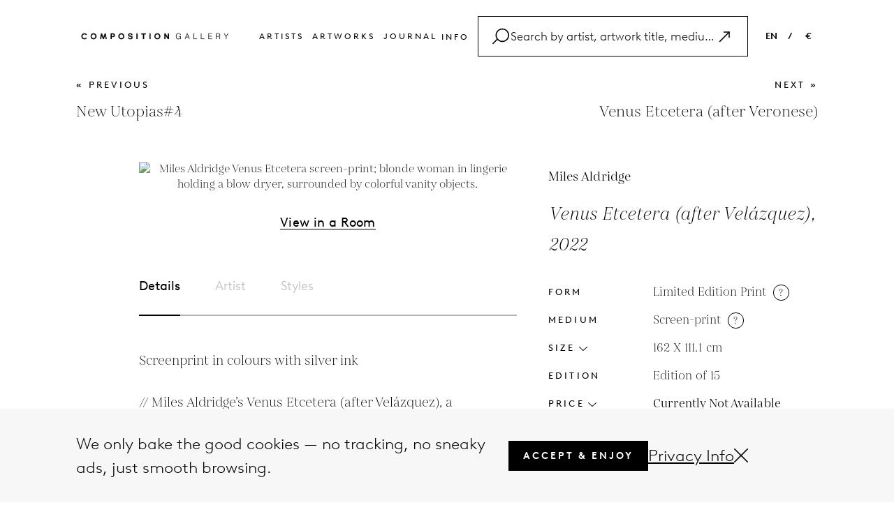

--- FILE ---
content_type: text/html; charset=UTF-8
request_url: https://www.composition.gallery/art/miles-aldridge-venus-etcetera-after-velzquez/
body_size: 31449
content:
<!DOCTYPE html>
<html lang="en">
    
<head>
    <meta charset="utf-8">
    <meta http-equiv="X-UA-Compatible" content="IE=edge">
    <meta name="viewport" content="width=device-width, initial-scale=1">
    <meta name="p:domain_verify" content="d5cd9e29c815102e66e0ac39038d3462"/>
    <!-- yandex-verification -->
    <meta name="yandex-verification" content="7d57a5c50a832e92" />
    <!-- baidu-site-verification -->
    <meta name="baidu-site-verification" content="code-ODA0Lf4Ps7" />
    



        <title>Miles Aldridge | Venus Etcetera (2022, Screenprint)</title>
    <meta name="description" content="Unveil Miles Aldridge’s 2022 screenprint 'Venus Etcetera'—a vibrant mix of glam and chaos. Bring it home at Composition.Gallery!">

    <!-- Facebook Open Graph Tags -->
            <meta property="og:type" content="Website" />
        
            <meta property="og:site_name" content="Composition.gallery | Buy original contemporary artworks & prints online" />
                <meta property="og:title" content="Miles Aldridge | Venus Etcetera (after Velázquez) | Screen-print  for sale | composition.gallery" />
                <meta property="og:url" content="https://www.composition.gallery/art/miles-aldridge-venus-etcetera-after-velzquez/" />
                <meta property="og:image" content="https://media.composition.gallery/artworkpic/miles-aldridge-venus-etcetera-after-velzquez-screen-print-available-for-sale-on-composition-gallery1660051546-89917_328x500.png" />
      
            <meta property="og:image:alt" content="Miles Aldridge | Venus Etcetera (after Velázquez) | Screen-print  available for sale on www.composition.gallery" />
       
            <meta property="og:description" content="Venus Etcetera (after Velázquez) by Miles Aldridge, 2022 - Limited Edition Print (Screen-print ) available for sale at great prices - Buy and sell artworks on composition.gallery" />
        

    <meta name="twitter:card" content="summary_large_image"></meta>
    <meta name="facebook-domain-verification" content="2ks38uexf9ipz925ghmakw5r2n7u0l" />
    <!-- Facebook Open Graph Tags -->

    <!-- Need code for language -->
        
    <link rel='canonical' href='https://www.composition.gallery/art/miles-aldridge-venus-etcetera-after-velzquez/'/>    <link rel='alternate' hreflang='EN' href='https://www.composition.gallery/art/miles-aldridge-venus-etcetera-after-velzquez/'/>    <link rel="icon" href="https://www.composition.gallery/public/front/assets/images/favicons/favicon-new.ico">
    <link rel="icon" sizes="16x16" href="https://www.composition.gallery/public/front/assets/images/favicons/favicon-16x16-new.png">
    <link rel="icon" sizes="32x32" href="https://www.composition.gallery/public/front/assets/images/favicons/favicon-32x32-new.png">
    <link rel="icon" sizes="192x192" href="https://www.composition.gallery/public/front/assets/images/favicons/android-chrome-192x192-new.png">
    <link rel="icon" sizes="512x512" href="https://www.composition.gallery/public/front/assets/images/favicons/android-chrome-512x512-new.png">
    <!-- <link rel="icon" type="image/png" href="https://www.composition.gallery/public/front/assets/images/favicons/desktop-favicon.jpg"> -->
    <link rel="apple-touch-icon" sizes="180x180" href="https://www.composition.gallery/public/front/assets/images/favicons/apple-touch-icon-new.png">
    <!-- <link href='https://fonts.googleapis.com/css?family=Open+Sans:400,300,300italic,400italic,600,600italic,700,700italic,800,800italic' rel='stylesheet' type='text/css'> -->

    <!-- Common CSS -->
    <!-- <link href="https://www.composition.gallery/public/front/assets/stylesheets/bootstrap.css" rel="stylesheet"> -->
    <!-- <link href="https://www.composition.gallery/public/front/assets/fonts/font.css" rel="stylesheet"> -->
    <!-- <link href="https://www.composition.gallery/public/front/assets/stylesheets/header.css" rel="stylesheet"> -->
    <!-- <link href="https://www.composition.gallery/public/front/assets/stylesheets/footer.css" rel="stylesheet"> -->
    <!-- <link href="https://www.composition.gallery/public/front/assets/stylesheets/popup.css" rel="stylesheet"> -->
    <!-- <link href="https://www.composition.gallery/public/front/assets/stylesheets/commonStyle.css" rel="stylesheet"> -->
    <!-- <link href="https://www.composition.gallery/public/front/assets/stylesheets/search.css" rel="stylesheet"> -->
    <!-- Common CSS -->
    <link href="//maxcdn.bootstrapcdn.com/font-awesome/4.1.0/css/font-awesome.min.css?version=2025.03.18" rel="stylesheet">
    <link rel="stylesheet" href="https://pro.fontawesome.com/releases/v5.10.0/css/all.css" integrity="sha384-AYmEC3Yw5cVb3ZcuHtOA93w35dYTsvhLPVnYs9eStHfGJvOvKxVfELGroGkvsg+p" crossorigin="anonymous"/>
    <!-- <link rel='stylesheet' id='twentyfourteen-lato-css'  href='//fonts.googleapis.com/css?family=Lato%3A300%2C400%2C700%2C900%2C300italic%2C400italic%2C700italic' type='text/css' media='all' /> -->
    <!-- <link rel="stylesheet" href="https://www.composition.gallery//public/front/assets/stylesheets/commonStyle.css?version=2025.03.18" /> -->

    <!-- <link href="https://www.composition.gallery//public/front/assets/stylesheets/bootstrap.css?version=2025.03.18" rel="stylesheet"> -->
    <!-- <link href="https://www.composition.gallery//public/front/assets/fonts/font.css?version=2025.03.18" rel="stylesheet"> -->
    <!-- <link href="https://www.composition.gallery//public/front/assets/stylesheets/header.css?version=2025.03.18" rel="stylesheet"> -->
    <!-- <link href="https://www.composition.gallery//public/front/assets/stylesheets/footer.css?version=2025.03.18" rel="stylesheet"> -->
    <!-- <link href="https://www.composition.gallery//public/front/assets/stylesheets/popup.css?version=2025.03.18" rel="stylesheet"> -->
    <!-- <link href="https://www.composition.gallery//public/front/assets/stylesheets/commonStyle.css?version=2025.03.18" rel="stylesheet"> -->
    <!-- <link href="https://www.composition.gallery//public/front/assets/stylesheets/search.css?version=2025.03.18" rel="stylesheet"> -->
    <!-- <link rel="stylesheet" href="https://www.composition.gallery//public/front/assets/plugins/selectize/selectize.bootstrap3.css?version=2025.03.18" /> -->
    <!-- <link href="https://www.composition.gallery//public/front/assets/stylesheets/pagenotfound.css?version=2025.03.18" rel="stylesheet"> -->
    <!-- Common CSS -->

    <!-- Page Level CSS -->
                <link rel="stylesheet" href="https://www.composition.gallery/public/front/assets/stylesheets/artwork.css?version=2025.03.18" />
                <link rel="stylesheet" href="https://www.composition.gallery/public/front/assets/stylesheets/related-articles.css?version=2025.03.18" />
        <!-- Page Level CSS -->
    <!-- Page Level Plugins CSS -->
        <!-- Page Level Plugins CSS -->

    <link type="text/css" rel="stylesheet" href="https://www.composition.gallery/public/front/cache/17528391338dc781d79787379ee79e027ee5222fde.css" media="screen" />

    <!-- HTML5 Shim and Respond.js IE8 support of HTML5 elements and media queries -->
    <!-- WARNING: Respond.js doesn't work if you view the page via file:// -->
    <!--[if lt IE 9]>
      <script src="https://oss.maxcdn.com/libs/html5shiv/3.7.0/html5shiv.js"></script>
      <script src="https://oss.maxcdn.com/libs/respond.js/1.4.2/respond.min.js"></script>
    <![endif]-->
    <script>
        var baseurl = "https://www.composition.gallery/";
    </script>
    <script src="https://www.google.com/recaptcha/api.js?onload=onloadCallback&render=explicit" async defer></script>

    <!-------------------- START FB, Google Analytic Script ----------------->

    <!-- Google tag (gtag.js) -->
    <script async src="https://www.googletagmanager.com/gtag/js?id=G-SJWCB3EWB0"></script>
    <script>
    window.dataLayer = window.dataLayer || [];
    function gtag(){dataLayer.push(arguments);}
    gtag('js', new Date());

    gtag('config', 'G-SJWCB3EWB0');
    </script>  
    <!-- Google tag (gtag.js) -->
     
    <!-- Start clarity -->
    <script type="text/javascript">
        (function(c,l,a,r,i,t,y){
            c[a]=c[a]||function(){(c[a].q=c[a].q||[]).push(arguments)};
            t=l.createElement(r);t.async=1;t.src="https://www.clarity.ms/tag/"+i;
            y=l.getElementsByTagName(r)[0];y.parentNode.insertBefore(t,y);
        })(window, document, "clarity", "script", "ornwx2f6e6");
    </script>
    <!-- End clarity -->
    <!-------------------- END FB, Google Analytic Script ----------------->

    <meta name="p:domain_verify" content="63b2245aacbba82bee27ec9696f6df00"/>

     

</head>    <body>
        <div class="kun_wrapper">
		<div class="loader" id="page_loader" style="display: none;">Loading...</div>
            <!-- <div class="kun_viewroom_container" style="background: url(&quot;https://www.composition.gallery/public/front/images/room1.png&quot;) center bottom / 100% 100% no-repeat scroll rgb(193, 193, 191);">  -->
            <div class="kun_viewroom_container"> 
                <a class="viewRoom-close">
                    <span aria-hidden="true">&times;</span>
                </a>
                <!-- <div id="fullRoomView" class="full-room-view">
                    <i class="fa fa-search-minus" aria-hidden="true"></i>
                    <span class="text">Full view</span>
                </div> -->
                <div class="kun_viewroom_top"></div> 
				<div class="kun_viewroom_bottom"></div> 
				<div class="kun_viewroom_deatils">
					<p class="regular-text artwork_artist_name">Sam Francis</p>
					<p class="italic-text artwork_title_date">Untitled, 1984</p>
					<p class="artwork_size">106.7 X 73 inch</p>
				</div>
            </div>


            <!-- Google Tag Manager (noscript) -->
<noscript>
	<iframe 
	src="https://www.googletagmanager.com/ns.html?id=GTM-KHL5CFX"
	height="0"
	width="0" style="display:none;visibility:hidden"></iframe>
</noscript>
<!-- End Google Tag Manager (noscript) -->

<header id="header">
	<div class="header-container">
		<div class="header-wrapper">
			<div class="left">
				<a href="https://www.composition.gallery/">
					<img src="https://www.composition.gallery/public/front/assets/images/logo.png" alt="logo" />
				</a>
			</div>
			<div class="header-btn ">
				<ul class="inline">
					<li><a href="https://www.composition.gallery/artists/">Artists </a></li>
					<li><a href="https://www.composition.gallery/artworks/">Artworks </a></li>
					<!-- <li><a href="https://www.composition.gallery/buy-art/">Buy </a></li> -->
					<!-- <li><a href="https://www.composition.gallery/sell-art/">Sell </a></li> -->
					<li><a href="https://www.composition.gallery/journal/">Journal</a></li>
					<!-- <li><a href="https://www.composition.gallery/glossary/">Glossary</a></li> -->
					<!-- <li><a href="https://www.composition.gallery/about/">About</a></li> -->
					<!-- <li><a href="https://www.composition.gallery/contact/">Contact</a></li> -->
					<li class="info-dropdown header-dropdown">
						<span>Info</span>
						<div class="filter-dropdown-box">
							<div class="dropdown-items active ">
								<div class="inner-item"><a href="https://www.composition.gallery/faq/">FAQ</a></div>
							</div>

							<div class="dropdown-items active ">
								<div class="inner-item"><a href="https://www.composition.gallery/glossary/">Glossary</a></div>
							</div>

							<div class="dropdown-items active ">
								<div class="inner-item"><a href="https://www.composition.gallery/contact/">Contact</a></div>
							</div>
						</div>
					</li>
					<!-- <li class="search searchClick">
						<a href="javascript:;">
							<svg xmlns="http://www.w3.org/2000/svg" viewBox="0 0 24 24" fill="black" width="18px" height="18px">
								<path d="M15.5 14h-.79l-.28-.27C15.41 12.59 16 11.11 16 9.5 16 5.91 13.09 3 9.5 3S3 5.91 3 9.5 5.91 16 9.5 16c1.61 0 3.09-.59 4.23-1.57l.27.28v.79l5 4.99L20.49 19l-4.99-5zm-6 0C7.01 14 5 11.99 5 9.5S7.01 5 9.5 5 14 7.01 14 9.5 11.99 14 9.5 14z" />
								<path d="M0 0h24v24H0z" fill="none" />
							</svg>
						</a>
					</li> -->
				</ul>
				<div class="header-search customSearchClick">
					<div class="search-bar">
						<div class="search-icon">
							<svg xmlns="https://www.w3.org/2000/svg" width="1.5em" height="1.5em" id="Layer_2" data-name="Layer 2" viewBox="0 0 74.827637 70.049805">
								<g id="Layer_1-2" data-name="Layer 1">
									<path d="M44.473145,0C27.73584,0,14.118652,13.617188,14.118652,30.354492c0,6.24823,1.899231,12.060547,5.148499,16.893005L.732422,65.782227c-.976562.976074-.976562,2.559082,0,3.535156.487793.488281,1.12793.732422,1.767578.732422s1.279785-.244141,1.767578-.732422l18.145264-18.145264c5.538025,5.865356,13.376221,9.536865,22.060303,9.536865,16.737305,0,30.354492-13.617188,30.354492-30.354492S61.210449,0,44.473145,0ZM44.473145,55.708984c-13.980469,0-25.354492-11.374023-25.354492-25.354492S30.492676,5,44.473145,5s25.354492,11.374023,25.354492,25.354492-11.374023,25.354492-25.354492,25.354492Z"/>
								</g>
							</svg>
						</div>
						<div class="search-input">
							<input type="text" id="search_post_k" placeholder="Search by artist, artwork title, medium, article" value="">
						</div>
						<div type="button" style="display: flex; cursor: pointer">
							<svg class="bi bi-arrow-up-right search-right-icon" width="1.5em" height="1.5em" viewBox="0 0 16 16" fill="currentColor" xmlns="https://www.w3.org/2000/svg">
								<path fill-rule="evenodd" d="M6.5 4a.5.5 0 01.5-.5h5a.5.5 0 01.5.5v5a.5.5 0 01-1 0V4.5H7a.5.5 0 01-.5-.5z" clip-rule="evenodd" />
								<path fill-rule="evenodd" d="M12.354 3.646a.5.5 0 010 .708l-9 9a.5.5 0 01-.708-.708l9-9a.5.5 0 01.708 0z" clip-rule="evenodd" />
							</svg>
						</div>
						<div type="button" class="search-cancel" style="display: none;">
							<svg xmlns="https://www.w3.org/2000/svg" width="1em" height="1em" id="Layer_2" data-name="Layer 2" viewBox="0 0 62.236816 62.236816">
								<g id="Layer_1-2" data-name="Layer 1">
									<path d="M34.653564,31.118408L61.504395,4.267578c.976562-.976074.976562-2.559082,0-3.535156-.975586-.976562-2.55957-.976562-3.535156,0l-26.85083,26.85083L4.267578.732422C3.291992-.244141,1.708008-.244141.732422.732422-.244141,1.708496-.244141,3.291504.732422,4.267578l26.85083,26.85083L.732422,57.969238c-.976562.976074-.976562,2.559082,0,3.535156.487793.488281,1.12793.732422,1.767578.732422s1.279785-.244141,1.767578-.732422l26.85083-26.85083,26.85083,26.85083c.487793.488281,1.12793.732422,1.767578.732422s1.279785-.244141,1.767578-.732422c.976562-.976074.976562-2.559082,0-3.535156l-26.85083-26.85083Z"/>
								</g>
							</svg>
						</div>
					</div>
					<div class="search-bar-list">
						<!-- <div class="search-list-inner"> -->
							<!-- <label>Artists</label>
							<h4>Andy Warhol</h4> -->
						<!-- </div> -->
						<!-- <div class="search-list-inner">
							<label>artworks</label>
							<ul>
								<li>Mao, 1972</li>
								<li>Benz Racing Car, 1986</li>
								<li>Hamburger (beige), 1986 </li>
							</ul>
						</div>
						<div class="search-list-inner">
							<label>glossary</label>
							<ul>
								<li>Saint Vincent and the Grenadines</li>
								<li>British Virgin Islands</li>
								<li>Northern Mariana Islands </li>
							</ul>
						</div>
						<div class="search-list-inner">
							<label>articles</label>
							<ul>
								<li>17 Fun Facts About <span>Andy Warhol</span> You Didn't Know</li>
								<li>A Taste of Modernity: <span>Andy Warhol</span>'s Soup I and ...</li>
								<li>Art and Social Change: How Contemporary Artists ... </li>
								<li>Ed Ruscha's 'Standard Station' (1966): An Icon of ... </li>
							</ul>
						</div> -->
					</div>
				</div>
			</div>
			<div class="right">
				<ul class="inline">
					<!-- <li><a class="">EN &nbsp; &nbsp;</a> / &nbsp; &nbsp;<a class="">€</a></li> -->
					<li class="language-dropdown header-dropdown">
						<span>EN</span>
						<div class="filter-dropdown-box">
							<div class="dropdown-items active ">
								<div class="inner-item"><a href="https://www.composition.gallery/art/miles-aldridge-venus-etcetera-after-velzquez/">EN</a></div>
							</div>

							<div class="dropdown-items  ">
								<div class="inner-item"><a href="https://www.composition.gallery/NL/kunst/miles-aldridge-venus-etcetera-after-velzquez/">NL</a></div>
							</div>

							<div class="dropdown-items  ">
								<div class="inner-item"><a href="https://www.composition.gallery/ES/arte/miles-aldridge-venus-etcetera-after-velzquez/">ES</a></div>
							</div>

							<div class="dropdown-items  ">
								<div class="inner-item"><a href="https://www.composition.gallery/FR/art/miles-aldridge-venus-etcetera-after-velzquez/">FR</a></div>
							</div>

							<div class="dropdown-items  ">
								<div class="inner-item"><a href="https://www.composition.gallery/DE/kunst/miles-aldridge-venus-etcetera-after-velzquez/">DE</a></div>
							</div>
						</div>
					</li>

					<li class="header-dropdown">/</li>
					<li class="currancy-dropdown header-dropdown">
						<span>
							€						</span>
						<div class="filter-dropdown-box">
							<div data-price="USD" class="dropdown-items kg_chngprice ">
								<div class="inner-item">USD</div>
							</div>
							<div data-price="EUR" class="dropdown-items kg_chngprice ">
								<div class="inner-item">EUR</div>
							</div>
							<div data-price="GBP" class="dropdown-items kg_chngprice ">
								<div class="inner-item">GBP</div>
							</div>
						</div>
					</li>
				</ul>
			</div>

			<div class="mobile-menu">
				<ul class="inline">
					<!-- <li class="search searchClick">
						<a href="javascript:;">
							<svg xmlns="http://www.w3.org/2000/svg" viewBox="0 0 24 24" fill="black" width="18px" height="18px">
								<path d="M15.5 14h-.79l-.28-.27C15.41 12.59 16 11.11 16 9.5 16 5.91 13.09 3 9.5 3S3 5.91 3 9.5 5.91 16 9.5 16c1.61 0 3.09-.59 4.23-1.57l.27.28v.79l5 4.99L20.49 19l-4.99-5zm-6 0C7.01 14 5 11.99 5 9.5S7.01 5 9.5 5 14 7.01 14 9.5 11.99 14 9.5 14z" />
								<path d="M0 0h24v24H0z" fill="none" />
							</svg>
						</a>
					</li> -->

					<li>
						<div class="menu-con" id="mobile-menu">
							<!-- <span></span>
							<span></span>
							<span></span> -->
							<svg xmlns="https://www.w3.org/2000/svg" height="26px" width="26px"  id="Layer_2" data-name="Layer 2" viewBox="0 0 74.929688 27.917969">
								<g id="Layer_1-2" data-name="Layer 1">
									<g>
									<path d="M72.429688,5H2.5c-1.380859,0-2.5-1.119141-2.5-2.5S1.119141,0,2.5,0h69.929688c1.380859,0,2.5,1.119141,2.5,2.5s-1.119141,2.5-2.5,2.5Z"/>
									<path d="M72.429688,27.917969H2.5c-1.380859,0-2.5-1.119141-2.5-2.5s1.119141-2.5,2.5-2.5h69.929688c1.380859,0,2.5,1.119141,2.5,2.5s-1.119141,2.5-2.5,2.5Z"/>
									</g>
								</g>
							</svg>
						</div>
					</li>

				</ul>
			</div>
		</div>
		<div class="mobile-search">
			<div class="header-search customMobileSearchClick">
				<div class="search-bar">
					<div class="search-icon">
						<svg xmlns="https://www.w3.org/2000/svg" width="20px" height="20px" id="Layer_2" data-name="Layer 2" viewBox="0 0 74.827637 70.049805">
							<g id="Layer_1-2" data-name="Layer 1">
								<path d="M44.473145,0C27.73584,0,14.118652,13.617188,14.118652,30.354492c0,6.24823,1.899231,12.060547,5.148499,16.893005L.732422,65.782227c-.976562.976074-.976562,2.559082,0,3.535156.487793.488281,1.12793.732422,1.767578.732422s1.279785-.244141,1.767578-.732422l18.145264-18.145264c5.538025,5.865356,13.376221,9.536865,22.060303,9.536865,16.737305,0,30.354492-13.617188,30.354492-30.354492S61.210449,0,44.473145,0ZM44.473145,55.708984c-13.980469,0-25.354492-11.374023-25.354492-25.354492S30.492676,5,44.473145,5s25.354492,11.374023,25.354492,25.354492-11.374023,25.354492-25.354492,25.354492Z"/>
							</g>
						</svg>
					</div>
					<div class="search-input">
						<input type="text" id="mobile-search_post_k" placeholder="Search by artist, artwork title, medium, article" value="">
					</div>
					<!-- <div class="clear-text">
						<span>CLEAR</span>
					</div> -->
					<div type="button" style="display: flex; cursor: pointer">
						<div class="search-mobile-inner" style="display: flex; cursor:pointer;">
							<svg class="bi bi-arrow-up-right mobile-search-right-icon" width="1.5em" height="1.5em" viewBox="0 0 16 16" fill="currentColor" xmlns="https://www.w3.org/2000/svg">
								<path fill-rule="evenodd" d="M6.5 4a.5.5 0 01.5-.5h5a.5.5 0 01.5.5v5a.5.5 0 01-1 0V4.5H7a.5.5 0 01-.5-.5z" clip-rule="evenodd" />
								<path fill-rule="evenodd" d="M12.354 3.646a.5.5 0 010 .708l-9 9a.5.5 0 01-.708-.708l9-9a.5.5 0 01.708 0z" clip-rule="evenodd" />
							</svg>
						</div>
					</div>
					<div type="button" class="mobile-search-cancel" style="display: none;">
						<div class="search-mobile-inner" style="display: flex;">
							<svg xmlns="https://www.w3.org/2000/svg" width="14px" height="14px" id="Layer_2" data-name="Layer 2" viewBox="0 0 62.236816 62.236816">
								<g id="Layer_1-2" data-name="Layer 1">
									<path d="M34.653564,31.118408L61.504395,4.267578c.976562-.976074.976562-2.559082,0-3.535156-.975586-.976562-2.55957-.976562-3.535156,0l-26.85083,26.85083L4.267578.732422C3.291992-.244141,1.708008-.244141.732422.732422-.244141,1.708496-.244141,3.291504.732422,4.267578l26.85083,26.85083L.732422,57.969238c-.976562.976074-.976562,2.559082,0,3.535156.487793.488281,1.12793.732422,1.767578.732422s1.279785-.244141,1.767578-.732422l26.85083-26.85083,26.85083,26.85083c.487793.488281,1.12793.732422,1.767578.732422s1.279785-.244141,1.767578-.732422c.976562-.976074.976562-2.559082,0-3.535156l-26.85083-26.85083Z"/>
								</g>
							</svg>
						</div>
					</div>
				</div>
				<div class="search-bar-list">
					<!-- <div class="search-list-inner"> -->
						<!-- <label>Artists</label>
						<h4>Andy Warhol</h4> -->
					<!-- </div> -->
					<!-- <div class="search-list-inner">
						<label>artworks</label>
						<ul>
							<li>Mao, 1972</li>
							<li>Benz Racing Car, 1986</li>
							<li>Hamburger (beige), 1986 </li>
						</ul>
					</div>
					<div class="search-list-inner">
						<label>glossary</label>
						<ul>
							<li>Saint Vincent and the Grenadines</li>
							<li>British Virgin Islands</li>
							<li>Northern Mariana Islands </li>
						</ul>
					</div>
					<div class="search-list-inner">
						<label>articles</label>
						<ul>
							<li class="articles-li">17 Fun Facts About <span>Andy Warhol</span> You Didn't Know</li>
							<li class="articles-li">A Taste of Modernity: <span>Andy Warhol</span>'s Soup I and ...</li>
							<li class="articles-li">Art and Social Change: How Contemporary Artists ... </li>
							<li class="articles-li">Ed Ruscha's 'Standard Station' (1966): An Icon of ... </li>
						</ul>
					</div> -->
				</div>
			</div>
		</div>

	</div>

	<div class="mobile-menu-list">
		<div class="mobile-menu-list-inner">
			<div class="" id="mobile-menu-close">
				<a><img src="https://www.composition.gallery/public/front/assets/images/close.png" /></a>
			</div>
			<ul>

				<li class="active"><a href="https://www.composition.gallery/">Home </a></li>
				<li><a href="https://www.composition.gallery/artists/">Artists </a></li>
				<li><a href="https://www.composition.gallery/artworks/">Artworks </a></li>
				<!-- <li><a href="https://www.composition.gallery/artworks/">Buy </a></li>
				<li><a href="https://www.composition.gallery/sell-art/">Sell </a></li> -->
				<li><a href="https://www.composition.gallery/journal/">Journal</a></li>
				<li><a href="https://www.composition.gallery/glossary/">Glossary</a></li>
				<li><a href="https://www.composition.gallery/faq/">FAQ</a></li>
				<li><a href="https://www.composition.gallery/contact/">Contact</a></li>
				<li class="mobile-scoial-icon">
					<div class="social-icon">
						<a class="social-image" href="https://www.facebook.com/composition.g" target="_blank">
							<!-- <img src="public/front/assets/images/contact/facebook.png" alt="Not Available Now"> -->
							<i class="fab fa-facebook-f" aria-hidden="true"></i>
						</a>
						<a class="social-image" href="https://x.com/composition_g" target="_blank">
							<!-- <img src="public/front/assets/images/contact/twitter.png" alt="Not Available Now"> -->
							<svg xmlns="https://www.w3.org/2000/svg" width="15px" height="15px" viewBox="0 0 512 512"><!--!Font Awesome Free 6.7.1 by @fontawesome - https://fontawesome.com License - https://fontawesome.com/license/free Copyright 2024 Fonticons, Inc.--><path d="M389.2 48h70.6L305.6 224.2 487 464H345L233.7 318.6 106.5 464H35.8L200.7 275.5 26.8 48H172.4L272.9 180.9 389.2 48zM364.4 421.8h39.1L151.1 88h-42L364.4 421.8z"></path></svg>
						</a>
						<a class="social-image" href="https://www.instagram.com/composition__gallery/" target="_blank">
							<!-- <img src="public/front/assets/images/contact/instagram.png" alt="Not Available Now"> -->
							<i class="fab fa-instagram"></i>
						</a>
					</div>
				</li>
								<li data-toggle="modal" data-target="#currencyPopup"><a class="mobile-link">EN &nbsp;</a> / &nbsp;<a class="mobile-link">€</a></li>
			</ul>
		</div>
	</div>
</header>
<!------------------------------------------- Saerch HTML------------------------------------------------------------ -->
            <div class="kun_main_content_wrapper" id="kun_main_content_wrapper">
                <script type="application/ld+json">
    {
        "@context": "https://schema.org/",
        "@type": ["Product", "VisualArtwork"],
        "mainEntityOfPage": {
            "@type": "WebPage",
            "@id": "https://www.composition.gallery/art/miles-aldridge-venus-etcetera-after-velzquez"
        },
        "image": "https://media.composition.gallery/artworkpic/miles-aldridge-venus-etcetera-after-velzquez-screen-print-available-for-sale-on-composition-gallery1660051546-89917_328x500.png",
        "name": "Venus Etcetera (after Velázquez), 2022",
        "description": "Venus Etcetera (after Velázquez) by Miles Aldridge, 2022 - Limited Edition Print (Screen-print ) available for sale at great prices - Buy and sell artworks on composition.gallery",
        "artist": {
            "@type": "Person",
            "name": "Miles Aldridge"
        },
        "offers": {
                "@type": "Offer",
                "availability": "https://schema.org/OutOfStock",
                "price": "0.00",
                "priceCurrency": "USD",         
                "url": "https://www.composition.gallery/art/miles-aldridge-venus-etcetera-after-velzquez"
            },
        "productionDate": "2022",
        "height": {
            "@type": "QuantitativeValue",
            "value": "162",
            "unitCode": "CMT"
        },
        "width": {
            "@type": "QuantitativeValue",
            "value": "111.1",
            "unitCode": "CMT"
        },
        "artMedium": "Screen-print "
    }
</script>
<style>
a.disabled {
    pointer-events: none;
    color: #9a9a9a;
}

.disabled-click {
    pointer-events: none;
}
</style>

<main class="artwork-main-container">
    <section>
        <div class="container">
            <div class="pre-next-container">
                <div class="inner-pre">
                                        <a class=""
                        href="https://www.composition.gallery/art/miles-aldridge-new-utopias4/">«
                        previous</a>
                    <p>New Utopias#4</p>
                    
                </div>
                <div class="inner-pre next-part">
                                        <a class=""
                        href="https://www.composition.gallery/art/miles-aldridge-venus-etcetera-after-veronese/">next                        » </a>
                    <p>Venus Etcetera (after Veronese)</p>
                                    </div>
            </div>
            <div class="inner-conatiner">
                <div class="content-part">
                    <div class="left-side">
                        <div class="left-inner">
                                                        <div class="top-part fix-top-part">
                                <div class="img-part">
                                                                                                            <div class="img-inner " id="view_image">
                                        <img id="frontImg" src="https://media.composition.gallery/artworkpic/miles-aldridge-venus-etcetera-after-velzquez-screen-print-available-for-sale-on-composition-gallery1660051546-89917_328x500.png"
                                            alt="Miles Aldridge Venus Etcetera screen-print; blonde woman in lingerie holding a blow dryer, surrounded by colorful vanity objects." title="Miles Aldridge Venus Etcetera screen-print; blonde woman in lingerie holding a blow dryer, surrounded by colorful vanity objects."
                                            id="frontImg" data-target="#photoZoom" data-toggle="modal">
                                        <div id="viewPart" class="view-part">
                                            <input type="hidden" class="artist_image_name"
                                                value="Miles Aldridge" />
                                            <input type="hidden" class="artwork_image_title"
                                                value="Venus Etcetera (after Velázquez)" />
                                            <input type="hidden" class="artwork_image_date"
                                                value="2022" />
                                            <input type="hidden" class="artwork_image_width"
                                                value="111.1" />
                                            <input type="hidden" class="artwork_image_height"
                                                value="162" />
                                            <input type="hidden" class="artwork_image_depth"
                                                value="0" />
                                                                                                                                                                                <label
                                                class="view_in_room_label">View in a Room</label>
                                                                                        <!-- <div class="view-icon">
                                                <svg xmlns="http://www.w3.org/2000/svg" width="24px" height="5px" id="Layer_2" data-name="Layer 2" viewBox="0 0 87.750977 5">
                                                    <g id="Layer_1-2" data-name="Layer 1">
                                                        <path d="M85.250977,5H2.5c-1.380859,0-2.5-1.119141-2.5-2.5S1.119141,0,2.5,0h82.750977c1.380859,0,2.5,1.119141,2.5,2.5s-1.119141,2.5-2.5,2.5Z"/>
                                                    </g>
                                                </svg>
                                            </div> -->
                                        </div>
                                    </div>
                                    
                                </div>
                                <div class="desk-top-view">
                                    <div class="tabbing-container">
                                        <div class="tabItem tablink active" onclick="tabList(event,'Details')">
                                            <h3>Details</h3>
                                        </div>
                                        <div class="tabItem tablink" onclick="tabList(event,'Artist')">
                                            <h3>Artist</h3>
                                        </div>
                                        <div class="tabItem tablink" onclick="tabList(event,'Styles')"><h3>Styles</h3>
                                        </div>
                                    </div>
                                    <div class="categories-container artist-name-title tabContent" id="Details">
                                        <!-- <div class="related-text">
                                            <label class="title"><//?= $artist_name ?></label>
                                            <label class="sub-title"><//?= apply_lang('Artist Biography', '') ?> </label>
                                        </div> -->
                                        <div class="artist-detail-text">
                                            <div class="lessText">
                                                <h4>Screenprint in colours with silver ink

// Miles Aldridge’s Venus Etcetera (after Velázquez), a limited edition screen-print from 2022, presents a contemporary twist on classical themes of beauty and femininity. The composition features a blonde woman in lingerie, posed in a stylized, hyper-feminine setting with vibrant colors. With a blow dryer in hand, she sits in front of a vanity surrounded by flowers, playing cards, and other objects that evoke a sense of modern glamour intertwined with chaos. The playful yet provocative setup reflects Aldridge’s signature style, combining pop art aesthetics with surrealism. The silver ink enhances the composition, adding a reflective quality to the already vibrant print.</h4>
                                            </div>
                                            <a herf="javascript:" class="art-copyright-text"><span>Artwork Copyright © 
                                            Miles Aldridge                                            </span></a>
                                        </div>
                                    </div>
                                    <div class="categories-container artist-name-title tabContent" id="Artist" style="display:none">
                                        <!-- <div class="related-text">
                                            <label class="title"><//?= $artist_name ?></label>
                                            <label class="sub-title"><//?= apply_lang('Artist Biography', '') ?> </label>
                                        </div> -->
                                        <div class="artist-detail-text">
                                            Miles Aldridge (UK, 1964) is a celebrated fashion photographer and artist known for his vibrant, cinematic imagery. Inspired by film noir and pop art, his work blends saturated colors with meticulous compositions to explore themes of femininity, societal norms, and fiction. His photographs have appeared in Vogue Italia, The New Yorker, and prominent galleries worldwide.                                            <!--                                             <div class="lessText">
                                                <h4>
                                                    Miles Aldridge is a London-based British contemporary fashion photographer, artist, and illustrator. Educated at the prestigious Central St Martins, where he originally studied illustration and graphic design, Aldridge has had a varied and prolific career &ndash; during which he has not only produced advertising photography for                                                     <a href="javascript:"
                                                        class="artwork-read-more-text">Read More</a>
                                                </h4>
                                            </div>
                                            <div class="fullText" style="display: none">
                                                Miles Aldridge is a London-based British contemporary fashion photographer, artist, and illustrator. Educated at the prestigious Central St Martins, where he originally studied illustration and graphic design, Aldridge has had a varied and prolific career &ndash; during which he has not only produced advertising photography for numerous companies, but also played in an alternative rock band (The X-Men), and directed music videos for chart-topping alternative acts such as The Charlatans and The Verve. Aldridge&#39;s photographs can be characterized as retro-glamor and postmodern, and he is known for his use of bright, vivid, and often clashing colors, as well as his portraits of women in domestic settings &ndash; which often feature mildly disturbing or unsettling undertones. Miles Aldridge has worked extensively in the mediums of Polaroid, ultra-saturated digital photography, music videography, large prints and illustration, and he has showcased his works in art and portrait galleries worldwide. Magazines to use images created by Miles Aldridge include British Vogue, Harper&#39;s Bazaar, and The New York Times Magazine.&nbsp;(<a href="https://milesaldridge.com" onclick="window.open(this.href, '', 'resizable=no,status=no,location=no,toolbar=no,menubar=no,fullscreen=no,scrollbars=no,dependent=no'); return false;">Artist website</a>)                                                <a href="javascript:"
                                                    class="artwork-read-less-text">Read Less                                            </div>
                                             -->
                                            <a herf="javascript:" class="art-copyright-text"><span>Artwork Copyright ©
                                                    Miles Aldridge</span></a>
                                        </div>


                                    </div>
                                    <div class="additional-info-container tabContent" id="Styles"
                                        style="display:none">
                                        <div class="heading">
                                            <label>Related Styles</label>
                                        </div>
                                        <div class="Content related-content">
                                            <h4>
                                                <a
                                                    href="https://www.composition.gallery/artist/miles-aldridge/">
                                                    Miles Aldridge biography                                                </a>
                                                <a
                                                    href="https://www.composition.gallery/glossary/united-kingdom/">
                                                     / United Kingdom                                                </a>
                                                <a
                                                    href="https://www.composition.gallery/artists/">
                                                     / male Artist                                                </a>
                                                <a
                                                    href="https://www.composition.gallery/glossary/what-is-a-limited-edition-print/">
                                                     / Limited Edition Print                                                </a>
                                                <a
                                                    href="https://www.composition.gallery/glossary/what-is-a-screen-print/">
                                                     / Screen-print                                                 </a>
                                                                                                <a
                                                    href="https://www.composition.gallery/artworks">
                                                                                                    </a>
                                                                                                <a
                                                    href="https://www.composition.gallery/artworks">
                                                     / price range 10.000 - 25.000                                                </a>
                                                                                                                                                <a
                                                    href="https://www.composition.gallery/glossary/what-is-pop-art/">
                                                     / Pop art                                                 </a>

                                                                                                <a
                                                    href="https://www.composition.gallery/glossary/what-is-contemporary-art/">
                                                     / Contemporary Art                                                </a>

                                                                                                <a
                                                    href="https://www.composition.gallery/glossary/what-is-kitsch/">
                                                     / Kitsch                                                 </a>

                                                                                                <a
                                                    href="https://www.composition.gallery/glossary/">
                                                     / Art Glossary                                                </a>
                                                <!-- <a href="artists-detail">Sam Francis Biography</a> /
                                        <a href="glossary-detail">United States</a> /
                                        <a href="artists">Male Artist</a> /
                                        <a href="glossary-detail">Limited Edition Print</a> /
                                        <a href="glossary-detail">Lithograph</a> /
                                        <a href="glossary-detail">Large Size Artwork</a> /
                                        <a href="glossary-detail"> 2.500 - 10.000</a> /
                                        <a href="glossary-detail">Tachisme</a> /
                                        <a href="glossary-detail">Lyrical Abstraction</a> /
                                        <a href="glossary-detail">Abstract Art</a> /
                                        <a href="glossary-detail">Action Painting</a> /
                                        <a href="glossary-detail">American Abstract Artists (AAA)</a> /
                                        <a href="glossary-detail">Art Informel</a> /
                                        <a href="glossary-detail">Colour Field</a> /
                                        <a href="glossary-detail">Painting</a> /
                                        <a href="glossary-detail">Light and Space</a> /
                                        <a href="glossary-detail">Late Modernism</a> /
                                        <a href="glossary-detail">Abstract Expressionism</a> /
                                        <a href="glossary-detail">Gestural</a> /
                                        <a href="glossary-detail">Art Glossary</a> -->
                                        </h4>
                                        </div>
                                    </div>
                                </div>
                            </div>


                        </div>
                    </div>
                    <div class="right-side">
                        <div class="right-inner">
                            <div class="sub-title">
                                <h2><a
                                        href="https://www.composition.gallery/artist/miles-aldridge/">Miles Aldridge</a>
                                </h2>
                            </div>
                            <div class="title">
                                <h1>Venus Etcetera (after Velázquez), 2022                                </h1>
                            </div>
                            <div class="details-container">
                                <div class="detail-inner">
                                    <div class="first-section">
                                        <h4>form</h4>
                                    </div>
                                    <div class="limited-contaienr limited-container">
                                        <label>
                                            <a
                                                href="https://www.composition.gallery/glossary/what-is-a-limited-edition-print/">Limited Edition Print</a>
                                            <div class="reuired">
                                                <span>?</span>
                                                <div class="limited-inner hover-popup">
                                                    <label
                                                        class="heading">Limited Edition Print</label>
                                                    <label>A limited edition print is one of a number of prints made at the same time from one printmaking plate. A fixed number are made and signed by the artist, indicating the printing order, using the format 1/10, meaning first of ten prints.</label>
                                                </div>
                                            </div>
                                        </label>
                                    </div>
                                </div>
                                <div class="detail-inner">
                                    <div class="first-section">
                                        <h4>Medium</h4>
                                    </div>
                                    <div class="limited-contaienr silkscreen-container">
                                        <label><a
                                                href="https://www.composition.gallery/glossary/what-is-a-screen-print/">Screen-print </a>
                                            <div class="reuired">
                                                <span>?</span>
                                                <div class="limited-inner hover-popup ">
                                                    <label class="heading">Screen-print </label>
                                                    <label>Screen printing is a technique where ink is transferred through a mesh onto a substrate, with areas blocked by a stencil to prevent ink from passing through. This method, also known as serigraphy or silkscreen printing, is commonly used to produce prints on posters, T-shirts, vinyl, stickers, wood, and other materials. The process is a type of stencil printing, allowing for vibrant, detailed designs on various surfaces.</label>
                                                </div>
                                            </div>
                                        </label>
                                    </div>
                                </div>
                                <div class="detail-inner custom-dropdown">
                                    <div class="main-select">
                                        <div class="first-section">
                                            <div class="dropdown-custom">
                                                <h4 class="dropdown-label">Size                                                    <p class="dropdown-arrow">
                                                        <svg xmlns="https://www.w3.org/2000/svg" width="12px" id="Layer_2" data-name="Layer 2" viewBox="0 0 62.236816 33.618164">
                                                            <g id="Layer_1-2" data-name="Layer 1">
                                                                <path d="M61.504395.732422c-.975586-.976562-2.55957-.976562-3.535156,0l-26.850586,26.850586L4.267578.732422C3.291992-.244141,1.708008-.244141.732422.732422-.244141,1.708984-.244141,3.291016.732422,4.267578l28.618652,28.618164c.487793.488281,1.12793.732422,1.767578.732422s1.279785-.244141,1.767578-.732422L61.504395,4.267578c.976562-.976562.976562-2.558594,0-3.535156Z"/>
                                                            </g>
                                                        </svg>
                                                    </p>
                                                </h4>
                                                                                                <span
                                                    class="dropdown-value size_value_text">162                                                    x 111.1                                                                                                    </span> &nbsp; <span class="selected cm-text"> cm</span>
                                                                                                <ul data-rel='medium_cat' class="dropdown-container size-dropdown">
                                                    <li class='listing size_change '
                                                        data-width="43.7"
                                                        data-height="63.8"
                                                        data-depth=""
                                                        data-value="inch"><span
                                                            class="dr-circle"></span>Inches                                                    </li>
                                                    <li class='listing size_change selected'
                                                        data-width="111.1"
                                                        data-height="162"
                                                        data-depth="0"
                                                        data-value="cm"><span
                                                            class="dr-circle"></span>Centimeters                                                    </li>
                                                </ul>
                                            </div>
                                        </div>
                                    </div>
                                </div>
                                                                <div class="detail-inner">
                                    <div class="first-section">
                                        <h4>Edition</h4>
                                    </div>
                                    <div class="limited-contaienr silkscreen-container">
                                                                                                                         <label class="edition-text">Edition of 15</label>
                                                                            </div>
                                </div>
                                                                <div
                                    class="detail-inner custom-dropdown disabled-click">
                                    <div class="first-section">
                                        <div class="dropdown-custom">
                                            <h4 class="dropdown-label">Price                                                <p class="dropdown-arrow">
                                                    <svg xmlns="https://www.w3.org/2000/svg" width="12px" id="Layer_2" data-name="Layer 2" viewBox="0 0 62.236816 33.618164">
                                                        <g id="Layer_1-2" data-name="Layer 1">
                                                            <path d="M61.504395.732422c-.975586-.976562-2.55957-.976562-3.535156,0l-26.850586,26.850586L4.267578.732422C3.291992-.244141,1.708008-.244141.732422.732422-.244141,1.708984-.244141,3.291016.732422,4.267578l28.618652,28.618164c.487793.488281,1.12793.732422,1.767578.732422s1.279785-.244141,1.767578-.732422L61.504395,4.267578c.976562-.976562.976562-2.558594,0-3.535156Z"/>
                                                        </g>
                                                    </svg>
                                                </p>
                                            </h4>
                                            <label>
                                                                                                <span style="text-transform: none;"
                                                    class="dropdown-value amount-text">Currently Not Available</span>
                                                                                                                                            </label>
                                                                                    </div>
                                    </div>
                                    
                                    <!-- <label class="amount-text">4,550 </label> -->
                                </div>
                                <!--  -->
                            </div>
                            <div class="btn-container">
                                <!-- <button class="btn" data-toggle="modal" data-target="#buyPopup">Buy</button> -->
                                <!-- END NEW IMPLEMENT AS PER ARTWORK BIS PDF -->
                                                                <button class="btn" data-toggle="modal"
                                    data-target="#updatePopup">Update me</button>
                                 </p>
                                                                            <button class="btn similer-btn" data-toggle="modal" data-target="#contactUsModel">Got a question?</button>
                                                                </div>
                            <div class="media-icon">
                                <span class="share-text">Share</span>
                                <input type="hidden" class="social-share-desc"
                                    value="Venus Etcetera (after Velázquez)" />
                                <input type="hidden" class="social-share-image" value="https://media.composition.gallery/artworkpic/miles-aldridge-venus-etcetera-after-velzquez-screen-print-available-for-sale-on-composition-gallery1660051546-89917_328x500.png" />
                                <a target="_blank"
                                    href='https://www.facebook.com/sharer/sharer.php?u=https%3A%2F%2Fwww.composition.gallery%2Fart%2Fmiles-aldridge-venus-etcetera-after-velzquez'
                                    class="share-icon">
                                    <i class="fab fa-facebook-f"></i>
                                </a>
                                <a target='_blank'
                                    href="https://x.com/intent/tweet?url=https%3A%2F%2Fwww.composition.gallery%2Fart%2Fmiles-aldridge-venus-etcetera-after-velzquez&original_referer=https%3A%2F%2Fwww.composition.gallery%2Fart%2Fmiles-aldridge-venus-etcetera-after-velzquez"
                                    class="share-icon">
                                    <svg xmlns="https://www.w3.org/2000/svg" width="20px" height="20px" viewBox="0 0 512 512"><!--!Font Awesome Free 6.7.1 by @fontawesome - https://fontawesome.com License - https://fontawesome.com/license/free Copyright 2024 Fonticons, Inc.--><path d="M389.2 48h70.6L305.6 224.2 487 464H345L233.7 318.6 106.5 464H35.8L200.7 275.5 26.8 48H172.4L272.9 180.9 389.2 48zM364.4 421.8h39.1L151.1 88h-42L364.4 421.8z"></path></svg>
                                </a>
                                                                <a href="javascript:;" class="share-icon pinterest">
                                    <i class="fab fa-pinterest-p"></i>
                                </a>
                                                                <div class="whatsapp-icon">
                                    <a href="javascript:;" class="share-icon">
                                        <svg fill="#000000" width="14px" height="14px" viewBox="0 0 24 24" xmlns="https://www.w3.org/2000/svg"><path d="m15.271 13.21c.578.185 1.078.416 1.543.7l-.031-.018c.529.235.986.51 1.403.833l-.015-.011c.02.061.032.13.032.203 0 .011 0 .021-.001.032v-.001c-.015.429-.11.832-.271 1.199l.008-.021c-.231.463-.616.82-1.087 1.01l-.014.005c-.459.243-1.001.393-1.576.411h-.006c-1.1-.146-2.094-.484-2.988-.982l.043.022c-1.022-.468-1.895-1.083-2.636-1.829l-.001-.001c-.824-.857-1.579-1.795-2.248-2.794l-.047-.074c-.636-.829-1.041-1.866-1.1-2.995l-.001-.013v-.124c.032-.975.468-1.843 1.144-2.447l.003-.003c.207-.206.491-.335.805-.341h.001c.101.003.198.011.292.025l-.013-.002c.087.013.188.021.292.023h.003c.019-.002.04-.003.062-.003.13 0 .251.039.352.105l-.002-.001c.107.118.189.261.238.418l.002.008q.124.31.512 1.364c.135.314.267.701.373 1.099l.014.063c-.076.361-.268.668-.533.889l-.003.002q-.535.566-.535.72c.004.088.034.168.081.234l-.001-.001c.405.829.936 1.533 1.576 2.119l.005.005c.675.609 1.446 1.132 2.282 1.54l.059.026c.097.063.213.103.339.109h.002q.233 0 .838-.752t.804-.752zm-3.147 8.216h.022c1.357 0 2.647-.285 3.814-.799l-.061.024c2.356-.994 4.193-2.831 5.163-5.124l.024-.063c.49-1.113.775-2.411.775-3.775s-.285-2.662-.799-3.837l.024.062c-.994-2.356-2.831-4.193-5.124-5.163l-.063-.024c-1.113-.49-2.411-.775-3.775-.775s-2.662.285-3.837.799l.062-.024c-2.356.994-4.193 2.831-5.163 5.124l-.024.063c-.49 1.117-.775 2.419-.775 3.787 0 2.141.698 4.12 1.879 5.72l-.019-.026-1.225 3.613 3.752-1.194c1.49 1.01 3.327 1.612 5.305 1.612h.047zm0-21.426h.033c1.628 0 3.176.342 4.575.959l-.073-.029c2.825 1.197 5.028 3.4 6.196 6.149l.029.076c.588 1.337.93 2.896.93 4.535s-.342 3.198-.959 4.609l.029-.074c-1.197 2.825-3.4 5.028-6.149 6.196l-.076.029c-1.327.588-2.875.93-4.503.93-.011 0-.023 0-.034 0h.002c-.016 0-.034 0-.053 0-2.059 0-3.992-.541-5.664-1.488l.057.03-6.465 2.078 2.109-6.279c-1.051-1.714-1.674-3.789-1.674-6.01 0-1.646.342-3.212.959-4.631l-.029.075c1.197-2.825 3.4-5.028 6.149-6.196l.076-.029c1.327-.588 2.875-.93 4.503-.93h.033-.002z"/></svg>
                                    </a>
                                </div>
                            </div>
                            <!-- <div class="additional-info-container">
                                <div class="heading">
                                    <label><b>Additional Info</b></label>
                                </div>
                                <div class="Content">
                                                                        <div class="lessText-info">
                                        Screenprint in colours with silver ink

// Miles Aldridge’s Venus Etcetera (after Velázquez), a l                                        <span class="dot">(...)</span>
                                        <a href="javascript:"
                                            class="show-more-text">Show More</a>
                                    </div>
                                    <div class="fullText-info" style="display: none">
                                        Screenprint in colours with silver ink

// Miles Aldridge’s Venus Etcetera (after Velázquez), a limited edition screen-print from 2022, presents a contemporary twist on classical themes of beauty and femininity. The composition features a blonde woman in lingerie, posed in a stylized, hyper-feminine setting with vibrant colors. With a blow dryer in hand, she sits in front of a vanity surrounded by flowers, playing cards, and other objects that evoke a sense of modern glamour intertwined with chaos. The playful yet provocative setup reflects Aldridge’s signature style, combining pop art aesthetics with surrealism. The silver ink enhances the composition, adding a reflective quality to the already vibrant print.                                        <a href="javascript:"
                                            class="show-less-text">Show Less</a>
                                    </div>
                                                                    </div>
                            </div> -->
                            <div class="list-container">
                                <div class="list">
                                    <span><i class="fas fa-circle"></i></span>
                                    <label> Inventory 11236</label>
                                </div>
                                                                <div class="list">
                                    <span><i class="fas fa-circle"></i></span>
                                    <label>Signed</label>
                                </div>
                                                                                                <!-- <div class="list">
                                    <span><i class="fas fa-circle"></i></span>
                                    <label>Edition of 15</label>
                                </div> -->
                                                                <div class="list">
                                    <span><i class="fas fa-circle"></i></span>
                                    <label>Comes with gallery invoice and certificate</label>
                                </div>
                                <!--  -->
                                                                   <div class="list">
                                     <span><i class="fas fa-circle"></i></span>
                                      <label>Sell Us a Similar Artwork. <a
                                        href="https://www.composition.gallery/faq">Learn more.</a></label>
                                 </div>
                                                                                            </div>

                        </div>
                    </div>
                </div>
            </div>
        </div>

    </section>

    <!-- <section class="new-artwork-container">
        <div class="new-artwork-inner-question">
            <form id="ask_question_form" class="form-horizontal artnewsletter_form" action="https://www.composition.gallery/front/query/form" method="post">
                <h3>Got a question?</h3>
                <div class="new-artwork-inner">
                    <div class="new-artwok-inner email-part">
                        <input type="hidden" name="fk_artist" id="contact_us_artist_id" class="contact_us_artist_id" value="1376" />
<input type="hidden" name="ip_address" value="18.219.38.61" />
<input type="hidden" name="ip_country" value="" />
<input type="hidden" name="fk_artwork" id="contact_us_artwork_id" class="contact_us_artwork_id" value="11236" />                        <input type="hidden" name="message_type" value="7" />

                        <p>Enter your email</p>
                        <input type="text" name="query_email" placeholder="info@email.com">
                    </div>
                    <div class="new-artwok-inner">
                        <p>Enter your message</p>
                        <input type="text" name="query_remarks" placeholder="Ask us a question">
                    </div>
                    <div class="new-artwok-inner">
                        <button type="submit" class="btn update-me">Send</button>
                        <div class="g-recaptcha" id="ask_question_form_captcha"></div>
                        <button class="btn update-me check-btn" style="display: none;">Check your Inbox <span><i class="fa fa-check" aria-hidden="true"></i></span></button>
                    </div>
                </div>
            </form>
        </div>
    </section> -->
    <section>
        <div class="container">
            <div class="teblet-design-detail">
                <div class="tabbing-container">
                    <div class="tabItem tablink active" onclick="tabListTablate(event,'Details1')"><h3>Details</h3>
                    </div>
                    <div class="tabItem tablink" onclick="tabListTablate(event,'Artist1')"><h3>Artist</h3>
                    </div>
                    <div class="tabItem tablink" onclick="tabListTablate(event,'Styles1')"><h3>Styles</h3></div>
                </div>
                <div class="categories-container artist-name-title tabContent" id="Details1">
                    <div class="artist-detail-text">
                        <div class="lessText">
                            <h4>
                                Screenprint in colours with silver ink

// Miles Aldridge’s Venus Etcetera (after Velázquez), a limited edition screen-print from 2022, presents a contemporary twist on classical themes of beauty and femininity. The composition features a blonde woman in lingerie, posed in a stylized, hyper-feminine setting with vibrant colors. With a blow dryer in hand, she sits in front of a vanity surrounded by flowers, playing cards, and other objects that evoke a sense of modern glamour intertwined with chaos. The playful yet provocative setup reflects Aldridge’s signature style, combining pop art aesthetics with surrealism. The silver ink enhances the composition, adding a reflective quality to the already vibrant print.                            </h4>
                        </div>
                        <a herf="javascript:" class="art-copyright-text"><span>Artwork Copyright © 
                        Miles Aldridge                        </span></a>
                    </div>
                </div>
                <div class="categories-container tabContent" id="Artist1" style="display:none">
                    <!-- <div class="related-text">
                        <label class="title"><//?= $artist_name ?></label>
                        <label class="sub-title"><//?= apply_lang('Artist Biography', '') ?> </label>
                    </div> -->
                    <div class="artist-detail-text">
                        Miles Aldridge (UK, 1964) is a celebrated fashion photographer and artist known for his vibrant, cinematic imagery. Inspired by film noir and pop art, his work blends saturated colors with meticulous compositions to explore themes of femininity, societal norms, and fiction. His photographs have appeared in Vogue Italia, The New Yorker, and prominent galleries worldwide.                        <!--                         <div class="lessText">
                            <h4>
                                Miles Aldridge is a London-based British contemporary fashion photographer, artist, and illustrator. Educated at the prestigious Central St Martins, where he originally studied illustration and graphic design, Aldridge has had a varied and prolific career &ndash; during which he has not only produced advertising photography for                                 <a href="javascript:"
                                    class="artwork-read-more-text">Read More</a>
                            </h4>
                        </div>
                        <div class="fullText" style="display: none">
                            Miles Aldridge is a London-based British contemporary fashion photographer, artist, and illustrator. Educated at the prestigious Central St Martins, where he originally studied illustration and graphic design, Aldridge has had a varied and prolific career &ndash; during which he has not only produced advertising photography for numerous companies, but also played in an alternative rock band (The X-Men), and directed music videos for chart-topping alternative acts such as The Charlatans and The Verve. Aldridge&#39;s photographs can be characterized as retro-glamor and postmodern, and he is known for his use of bright, vivid, and often clashing colors, as well as his portraits of women in domestic settings &ndash; which often feature mildly disturbing or unsettling undertones. Miles Aldridge has worked extensively in the mediums of Polaroid, ultra-saturated digital photography, music videography, large prints and illustration, and he has showcased his works in art and portrait galleries worldwide. Magazines to use images created by Miles Aldridge include British Vogue, Harper&#39;s Bazaar, and The New York Times Magazine.&nbsp;(<a href="https://milesaldridge.com" onclick="window.open(this.href, '', 'resizable=no,status=no,location=no,toolbar=no,menubar=no,fullscreen=no,scrollbars=no,dependent=no'); return false;">Artist website</a>)                            <a href="javascript:"
                                class="artwork-read-less-text">Read Less                        </div>
                                                <a herf="javascript:" class="art-copyright-text"><span>Artwork Copyright ©
                                Miles Aldridge</span></a> -->
                    </div>
                </div>
                <div class="additional-info-container tabContent" id="Styles1" style="display:none">
                    <div class="heading">
                        <label>Related Styles</label>
                    </div>
                    <div class="Content related-content">
                        <h4>
                            <a
                                href="https://www.composition.gallery/artist/miles-aldridge/">
                                Miles Aldridge biography                            </a>
                            <a
                                href="https://www.composition.gallery/glossary/united-kingdom/">
                                 / United Kingdom                            </a>
                            <a href="https://www.composition.gallery/artists/">
                                 / male Artist                            </a>
                            <a
                                href="https://www.composition.gallery/glossary/what-is-a-limited-edition-print/">
                                 / Limited Edition Print                            </a>
                            <a
                                href="https://www.composition.gallery/glossary/what-is-a-screen-print/">
                                 / Screen-print                             </a>
                                                        <a href="https://www.composition.gallery/artworks">
                                                            </a>
                            <a href="https://www.composition.gallery/artworks">
                                 / price range 10.000 - 25.000                            </a>
                                                        <a
                                href="https://www.composition.gallery/glossary/what-is-pop-art/">
                                 / Pop art                             </a>

                                                        <a
                                href="https://www.composition.gallery/glossary/what-is-contemporary-art/">
                                 / Contemporary Art                            </a>

                                                        <a
                                href="https://www.composition.gallery/glossary/what-is-kitsch/">
                                 / Kitsch                             </a>

                                                        <a href="https://www.composition.gallery/glossary/">
                                 / Art Glossary                            </a>
                            <!-- <a href="artists-detail">Sam Francis Biography</a> /
                                        <a href="glossary-detail">United States</a> /
                                        <a href="artists">Male Artist</a> /
                                        <a href="glossary-detail">Limited Edition Print</a> /
                                        <a href="glossary-detail">Lithograph</a> /
                                        <a href="glossary-detail">Large Size Artwork</a> /
                                        <a href="glossary-detail"> 2.500 - 10.000</a> /
                                        <a href="glossary-detail">Tachisme</a> /
                                        <a href="glossary-detail">Lyrical Abstraction</a> /
                                        <a href="glossary-detail">Abstract Art</a> /
                                        <a href="glossary-detail">Action Painting</a> /
                                        <a href="glossary-detail">American Abstract Artists (AAA)</a> /
                                        <a href="glossary-detail">Art Informel</a> /
                                        <a href="glossary-detail">Colour Field</a> /
                                        <a href="glossary-detail">Painting</a> /
                                        <a href="glossary-detail">Light and Space</a> /
                                        <a href="glossary-detail">Late Modernism</a> /
                                        <a href="glossary-detail">Abstract Expressionism</a> /
                                        <a href="glossary-detail">Gestural</a> /
                                        <a href="glossary-detail">Art Glossary</a> -->
                        </h4>
                    </div>
                </div>
            </div>
                            <div class="items-container more-art-work">
                    <div class="top-container sort-by-container">
                        <div class="left">
                            <!-- <label>ARTWORKS BY MILES ALDRIDGE</label> -->
                            <div class="tab-btn-container">
                                <button type="button" class="tab-item tablink openTab active" onclick="openTab(event,'Artworks')"> <h3>ARTWORKS</h3></button>
                                <button type="button" class="tab-item tablink openTab" onclick="openTab(event,'Sold')"><h3>SOLD</h3></button>
                                <button type="button" class="tab-item tablink openTab mobile-hide" onclick="openTab(event,'Biography')"><h3>BIOGRAPHY</h3></button>
                                <button type="button" class="tab-item tablink openTab mobile-show" onclick="openTab(event,'Biography')"><h3>BIO</h3></button>
                            </div>
                        </div>
                    <div class="sort-container">
                        <div class="sort-dropdown custom-dropdown dropdown-custom">
                            <span class="dropdown-icon selected">SORT BY                                 </span> <span
                                class="up-arrow dropdown-sort-arrow">
                                <svg xmlns="https://www.w3.org/2000/svg" width="13px" id="Layer_2" data-name="Layer 2" viewBox="0 0 62.236816 33.618164">
                                    <g id="Layer_1-2" data-name="Layer 1">
                                        <path d="M61.504395.732422c-.975586-.976562-2.55957-.976562-3.535156,0l-26.850586,26.850586L4.267578.732422C3.291992-.244141,1.708008-.244141.732422.732422-.244141,1.708984-.244141,3.291016.732422,4.267578l28.618652,28.618164c.487793.488281,1.12793.732422,1.767578.732422s1.279785-.244141,1.767578-.732422L61.504395,4.267578c.976562-.976562.976562-2.558594,0-3.535156Z"></path>
                                    </g>
                                </svg>
                            </span>
                            <span class="selected mobile-sort-selected"></span>
                            <span class="sorting-icon">
                                <svg xmlns="https://www.w3.org/2000/svg" xmlns:xlink="https://www.w3.org/1999/xlink"
                                    version="1.1" id="Capa_1" x="0px" y="0px" width="459px" height="459px"
                                    viewBox="0 0 459 459" style="enable-background:new 0 0 459 459;"
                                    xml:space="preserve">
                                    <g>
                                        <g id="sort">
                                            <path
                                                d="M0,382.5h153v-51H0V382.5z M0,76.5v51h459v-51H0z M0,255h306v-51H0V255z" />
                                        </g>
                                    </g>
                                    <g></g>
                                    <g></g>
                                    <g></g>
                                    <g></g>
                                    <g></g>
                                    <g></g>
                                    <g></g>
                                    <g></g>
                                    <g></g>
                                    <g></g>
                                    <g></g>
                                    <g></g>
                                    <g></g>
                                    <g></g>
                                    <g></g>
                                </svg>
                            </span>
                            <ul class="dropdown-container sort-dropdown-box">
                                <input type='hidden' name='sort_by' id='sort_by' value='artwork_date-DESC'>
                                <li class='listing  li_sort' id="date-DESC" data-field="dt_created_date"
                                    data-order="DESC"><span
                                        class="dr-circle"></span>Recently Added                                </li>
                                <div class="divider"></div>
                                <li class='listing li_sort' id="_my_meta_value_key|ASC" data-field="flt_price"
                                    data-order="ASC"><span
                                        class="dr-circle"></span>Price                                     (low-high )</li>
                                <li class='listing li_sort' id="_my_meta_value_key|DESC" data-field="flt_price"
                                    data-order="DESC"><span
                                        class="dr-circle"></span>Price                                     (high-low )</li>
                                <div class="divider"></div>
                                <li class='listing li_sort' id="artwork_date|ASC" data-field="var_artwork_date"
                                    data-order="ASC"><span
                                        class="dr-circle"></span>Year                                     (low-high )</li>
                                <li class='listing li_sort' id="artwork_date|DESC" data-field="var_artwork_date"
                                    data-order="DESC"><span
                                        class="dr-circle"></span>Year                                     (high-low )</li>
                            </ul>
                        </div>
                    </div>
                </div>
                <div id="Artworks" class="city">
                    <div class="body-part card-row" id="artist_artwork_container">
                        <style>
    .lazy-image {
    opacity: 0;
    transform: translateY(20px);
    transition: opacity 0.5s ease, transform 0.5s ease;
}
.lazy-image.visible {
    opacity: 1;
    transform: translateY(0);
}

</style>
        <div class="col1 card-inner" style="height: auto">
            <div class="inner-img">
                				<a class="item-img card-image " href="https://www.composition.gallery/art/miles-aldridge-doors-5/" data-id="12408">
					<span class="img-box">
						<img class = " "
                                                        src="https://media.composition.gallery/artworkpic/miles-aldridge-doors-5-screen-print-available-for-sale-on-composition-gallery1690208095-63742_200x149.png"
                                                    alt="Miles Aldridge's Doors #5, 2023 screen-print of a woman in a pink dress holding a doll, against pastel-colored doors, with a retro aesthetic." title="Miles Aldridge's Doors #5, 2023 screen-print of a woman in a pink dress holding a doll, against pastel-colored doors, with a retro aesthetic.">
					</span>
                                    </a>
            </div>
            <div class="address card-content">
                <p class="name-text"> Miles Aldridge</p>
                                    <h4 class="city-text"> Doors #5, <span>2023</span></h4>
                    <p class="detail-text">Limited Edition Print</p>
                    <h4 class="detail-text">Screen-print </h4>
                                            <h4 class="name-text">EUR 7,000</h4>
                                    
            </div>
        </div>
        <div class="col1 card-inner" style="height: auto">
            <div class="inner-img">
                				<a class="item-img card-image " href="https://www.composition.gallery/art/miles-aldridge-doors-4/" data-id="12407">
					<span class="img-box">
						<img class = " "
                                                        src="https://media.composition.gallery/artworkpic/miles-aldridge-doors-4-screen-print-available-for-sale-on-composition-gallery1690208053-50479_200x144.png"
                                                    alt="Miles Aldridge's Doors #4, 2023 screen-print of a woman in red with a white cat, standing between vibrant pastel doors, evoking vintage glamour." title="Miles Aldridge's Doors #4, 2023 screen-print of a woman in red with a white cat, standing between vibrant pastel doors, evoking vintage glamour.">
					</span>
                                    </a>
            </div>
            <div class="address card-content">
                <p class="name-text"> Miles Aldridge</p>
                                    <h4 class="city-text"> Doors #4, <span>2023</span></h4>
                    <p class="detail-text">Limited Edition Print</p>
                    <h4 class="detail-text">Screen-print </h4>
                                            <h4 class="name-text">EUR 7,000</h4>
                                    
            </div>
        </div>
        <div class="col1 card-inner" style="height: auto">
            <div class="inner-img">
                				<a class="item-img card-image " href="https://www.composition.gallery/art/miles-aldridge-doors-2/" data-id="12405">
					<span class="img-box">
						<img class = " "
                                                        src="https://media.composition.gallery/artworkpic/miles-aldridge-doors-2-screen-print-available-for-sale-on-composition-gallery1690207978-59726_200x147.png"
                                                    alt="Miles Aldridge's Doors #2, 2023 screen-print of a woman with styled blonde hair holding groceries, standing behind an orange door with a pink background." title="Miles Aldridge's Doors #2, 2023 screen-print of a woman with styled blonde hair holding groceries, standing behind an orange door with a pink background.">
					</span>
                                    </a>
            </div>
            <div class="address card-content">
                <p class="name-text"> Miles Aldridge</p>
                                    <h4 class="city-text"> Doors #2, <span>2023</span></h4>
                    <p class="detail-text">Limited Edition Print</p>
                    <h4 class="detail-text">Screen-print </h4>
                                            <h4 class="name-text">EUR 7,000</h4>
                                    
            </div>
        </div>
        <div class="col1 card-inner" style="height: auto">
            <div class="inner-img">
                				<a class="item-img card-image " href="https://www.composition.gallery/art/miles-aldridge-doors-1/" data-id="12404">
					<span class="img-box">
						<img class = " "
                                                        src="https://media.composition.gallery/artworkpic/miles-aldridge-doors-1-screen-print-available-for-sale-on-composition-gallery1690207934-37956_200x147.png"
                                                    alt="Miles Aldridge's Doors #1, 2023 screen-print of a blonde woman in a purple gown holding roses, standing at a green door marked 10." title="Miles Aldridge's Doors #1, 2023 screen-print of a blonde woman in a purple gown holding roses, standing at a green door marked 10.">
					</span>
                                    </a>
            </div>
            <div class="address card-content">
                <p class="name-text"> Miles Aldridge</p>
                                    <h4 class="city-text"> Doors #1, <span>2023</span></h4>
                    <p class="detail-text">Limited Edition Print</p>
                    <h4 class="detail-text">Screen-print </h4>
                                            <h4 class="name-text">EUR 7,000</h4>
                                    
            </div>
        </div>
        <div class="col1 card-inner" style="height: auto">
            <div class="inner-img">
                				<a class="item-img card-image " href="https://www.composition.gallery/art/miles-aldridge-venus-etcetera-after-botticelli/" data-id="11235">
					<span class="img-box">
						<img class = " "
                                                        src="https://media.composition.gallery/artworkpic/miles-aldridge-venus-etcetera-after-botticelli-screen-print-available-for-sale-on-composition-gallery1660051434-97995_200x145.png"
                                                    alt="Miles Aldridge Venus Etcetera screen print; retro TV showing a blue-tinted woman, surrounded by roses and vintage objects." title="Miles Aldridge Venus Etcetera screen print; retro TV showing a blue-tinted woman, surrounded by roses and vintage objects.">
					</span>
                                    </a>
            </div>
            <div class="address card-content">
                <p class="name-text"> Miles Aldridge</p>
                                    <h4 class="city-text"> Venus Etcetera (after Botticelli), <span>2022</span></h4>
                    <p class="detail-text">Limited Edition Print</p>
                    <h4 class="detail-text">Screen-print </h4>
                                            <h4 class="name-text">EUR 15,000</h4>
                                    
            </div>
        </div>
        <div class="col1 card-inner" style="height: auto">
            <div class="inner-img">
                				<a class="item-img card-image " href="https://www.composition.gallery/art/miles-aldridge-carousel-portfolio-of-32-works/" data-id="9122">
					<span class="img-box">
						<img class = " lazy-image"
                                                        data-src="https://media.composition.gallery/artworkpic/Miles-ALDRIDGE-Carousel-portfolio-of-32-works-Mixed-Media-available-for-sale-on-composition-gallery1608134434-71417_200x77.png"
                                                    alt="Miles Aldridge's Carousel portfolio, 32 vibrant lithographs and screen prints in saturated colors exploring beauty and identity, issued in a clamshell box." title="Miles Aldridge's Carousel portfolio, 32 vibrant lithographs and screen prints in saturated colors exploring beauty and identity, issued in a clamshell box.">
					</span>
                                    </a>
            </div>
            <div class="address card-content">
                <p class="name-text"> Miles Aldridge</p>
                                    <h4 class="city-text"> Carousel (portfolio Of 32 Works), <span>2013</span></h4>
                    <p class="detail-text">Limited Edition Print</p>
                    <h4 class="detail-text">Mixed Media</h4>
                                            <h4 class="name-text">USD 11,950</h4>
                                    
            </div>
        </div>
        <div class="col1 card-inner" style="height: auto">
            <div class="inner-img">
                				<a class="item-img card-image " href="https://www.composition.gallery/art/miles-aldridge-new-utopias-2/" data-id="8941">
					<span class="img-box">
						<img class = " lazy-image"
                                                        data-src="https://media.composition.gallery/artworkpic/Miles-ALDRIDGE-New-Utopias-2-Screen-print-available-for-sale-on-composition-gallery1605009662-41686_175x200.jpg"
                                                    alt="Miles Aldridge's New Utopias #2, vibrant screen print of a woman with bouffant hairstyle holding a spray can, in colorful retro setting." title="Miles Aldridge's New Utopias #2, vibrant screen print of a woman with bouffant hairstyle holding a spray can, in colorful retro setting.">
					</span>
                                    </a>
            </div>
            <div class="address card-content">
                <p class="name-text"> Miles Aldridge</p>
                                    <h4 class="city-text"> New Utopias #2, <span>2018</span></h4>
                    <p class="detail-text">Limited Edition Print</p>
                    <h4 class="detail-text">Screen-print </h4>
                                            <h4 class="name-text">EUR 7,000</h4>
                                    
            </div>
        </div>
        <div class="col1 card-inner" style="height: auto">
            <div class="inner-img">
                				<a class="item-img card-image " href="https://www.composition.gallery/art/miles-aldridge-hell-its-only-forever-after-harland-miller/" data-id="8940">
					<span class="img-box">
						<img class = " lazy-image"
                                                        data-src="https://media.composition.gallery/artworkpic/Miles-ALDRIDGE-Hell-Its-Only-Forever-after-Harland-Miller-Screen-print-available-for-sale-on-composition-gallery1605009177-88175_111x200.jpg"
                                                    alt="Miles Aldridge's Hell... It’s Only Forever, 2017, screen print of glamorous woman in retro room, holding book with contemplative expression." title="Miles Aldridge's Hell... It’s Only Forever, 2017, screen print of glamorous woman in retro room, holding book with contemplative expression.">
					</span>
                                    </a>
            </div>
            <div class="address card-content">
                <p class="name-text"> Miles Aldridge</p>
                                    <h4 class="city-text"> Hell... It`s Only Forever (after Harland Miller), <span>2017</span></h4>
                    <p class="detail-text">Limited Edition Print</p>
                    <h4 class="detail-text">Screen-print </h4>
                                            <h4 class="name-text">EUR 7,000</h4>
                                    
            </div>
        </div>
        <div class="col1 card-inner" style="height: auto">
            <div class="inner-img">
                				<a class="item-img card-image " href="https://www.composition.gallery/art/miles-aldridge-better-than-life/" data-id="8939">
					<span class="img-box">
						<img class = " lazy-image"
                                                        data-src="https://media.composition.gallery/artworkpic/Miles-ALDRIDGE-Better-Than-Life-Screen-print-available-for-sale-on-composition-gallery1605214554-80255_200x145.jpg"
                                                    alt="Miles Aldridge's Better Than Life, 2017, screen print of a blonde woman in yellow pants in retro setting, surrounded by kitschy decor." title="Miles Aldridge's Better Than Life, 2017, screen print of a blonde woman in yellow pants in retro setting, surrounded by kitschy decor.">
					</span>
                                    </a>
            </div>
            <div class="address card-content">
                <p class="name-text"> Miles Aldridge</p>
                                    <h4 class="city-text"> Better Than Life, <span>2017</span></h4>
                    <p class="detail-text">Limited Edition Print</p>
                    <h4 class="detail-text">Screen-print </h4>
                                            <h4 class="name-text">EUR 7,000</h4>
                                    
            </div>
        </div>
        <div class="col1 card-inner" style="height: auto">
            <div class="inner-img">
                				<a class="item-img card-image " href="https://www.composition.gallery/art/miles-aldridge-new-utopias4/" data-id="5631">
					<span class="img-box">
						<img class = " lazy-image"
                                                        data-src="https://media.composition.gallery/artworkpic/Miles-ALDRIDGE-New-Utopias4-Screen-print-available-for-sale-on-wwwcompositiongallery1612941306-00382_176x200.jpg"
                                                    alt="Miles Aldridge's New Utopias #4, 2018 screen print, woman in yellow cutting ham with electric knife against pink background." title="Miles Aldridge's New Utopias #4, 2018 screen print, woman in yellow cutting ham with electric knife against pink background.">
					</span>
                                    </a>
            </div>
            <div class="address card-content">
                <p class="name-text"> Miles Aldridge</p>
                                    <h4 class="city-text"> New Utopias#4, <span>2018</span></h4>
                    <p class="detail-text">Limited Edition Print</p>
                    <h4 class="detail-text">Screen-print </h4>
                                            <h4 class="name-text">EUR 7,000</h4>
                                    
            </div>
        </div>
        <div class="col1 card-inner" style="height: auto">
            <div class="inner-img">
                				<a class="item-img card-image " href="https://www.composition.gallery/art/miles-aldridge-venus-etcetera-after-velzquez/" data-id="11236">
					<span class="img-box">
						<img class = " lazy-image"
                                                        data-src="https://media.composition.gallery/artworkpic/miles-aldridge-venus-etcetera-after-velzquez-screen-print-available-for-sale-on-composition-gallery1660051546-89917_131x200.png"
                                                    alt="Miles Aldridge Venus Etcetera screen-print; blonde woman in lingerie holding a blow dryer, surrounded by colorful vanity objects." title="Miles Aldridge Venus Etcetera screen-print; blonde woman in lingerie holding a blow dryer, surrounded by colorful vanity objects.">
					</span>
                                    </a>
            </div>
            <div class="address card-content">
                <p class="name-text"> Miles Aldridge</p>
                                    <h4 class="city-text"> Venus Etcetera (after Velázquez), <span>2022</span></h4>
                    <p class="detail-text">Limited Edition Print</p>
                    <h4 class="detail-text">Screen-print </h4>
                                            <h4 class="name-text">Currently Not Available</h4>
                                    
            </div>
        </div>
        <div class="col1 card-inner" style="height: auto">
            <div class="inner-img">
                				<a class="item-img card-image " href="https://www.composition.gallery/art/miles-aldridge-venus-etcetera-after-veronese/" data-id="11233">
					<span class="img-box">
						<img class = " lazy-image"
                                                        data-src="https://media.composition.gallery/artworkpic/miles-aldridge-venus-etcetera-after-veronese-screen-print-available-for-sale-on-composition-gallery1660051266-23856_200x145.png"
                                                    alt="Miles Aldridge Venus Etcetera screen print; reclining woman in lingerie on a retro sofa with roses and vacuum hose in vibrant colors." title="Miles Aldridge Venus Etcetera screen print; reclining woman in lingerie on a retro sofa with roses and vacuum hose in vibrant colors.">
					</span>
                                    </a>
            </div>
            <div class="address card-content">
                <p class="name-text"> Miles Aldridge</p>
                                    <h4 class="city-text"> Venus Etcetera (after Veronese), <span>2022</span></h4>
                    <p class="detail-text">Limited Edition Print</p>
                    <h4 class="detail-text">Screen-print </h4>
                                            <h4 class="name-text">Currently Not Available</h4>
                                    
            </div>
        </div>
        <div class="col1 card-inner" style="height: auto">
            <div class="inner-img">
                				<a class="item-img card-image " href="https://www.composition.gallery/art/miles-aldridge-tan-lines/" data-id="6168">
					<span class="img-box">
						<img class = " lazy-image"
                                                        data-src="https://media.composition.gallery/artworkpic/miles-aldridge-tan-lines-screen-print-available-for-sale-on-wwwcompositiongallery1633360046-48516_200x151.jpeg"
                                                    alt="Miles Aldridge's screen print Tan Lines, 2019, model in orange bikini on pool float with reflective visor, bold colors and hyperreal aesthetic." title="Miles Aldridge's screen print Tan Lines, 2019, model in orange bikini on pool float with reflective visor, bold colors and hyperreal aesthetic.">
					</span>
                                    </a>
            </div>
            <div class="address card-content">
                <p class="name-text"> Miles Aldridge</p>
                                    <h4 class="city-text"> Tan Lines, <span>2019</span></h4>
                    <p class="detail-text">Limited Edition Print</p>
                    <h4 class="detail-text">Screen-print </h4>
                                            <h4 class="name-text">Currently Not Available</h4>
                                    
            </div>
        </div>
                    </div>
                    <div class="show-more-btn">
                            <button class="btn show-btn" id="Artworks-show-btn">SHOW MORE</button>
                    </div>
                </div>
                <div id="Sold" class="previously-gallary previously-content-gallary city" style="display:none">
                    <div class="body-part prev-sold-part">
                                                <div class="items">
                            <div class="img-inner">
                                <a
                                    href="https://www.composition.gallery/art/miles-aldridge-doors-3/">
                                    <div class="previous-address">
                                        <div class="other-content">
                                            <h4>
                                                Doors #3, 2023                                            </h4>
                                            <p class="person-name">
                                                Limited Edition Print                                            </p>
                                            <div class="sold-div">
                                                <h4 class="sold-text">Sold</h4>
                                            </div>
                                        </div>
                                    </div>
                                </a>
                            </div>
                        </div>
                                                <div class="items">
                            <div class="img-inner">
                                <a
                                    href="https://www.composition.gallery/art/miles-aldridge-venus-etcetera-after-cabanel/">
                                    <div class="previous-address">
                                        <div class="other-content">
                                            <h4>
                                                Venus Etcete (...), 2022                                            </h4>
                                            <p class="person-name">
                                                Limited Edition Print                                            </p>
                                            <div class="sold-div">
                                                <h4 class="sold-text">Sold</h4>
                                            </div>
                                        </div>
                                    </div>
                                </a>
                            </div>
                        </div>
                                                <div class="items">
                            <div class="img-inner">
                                <a
                                    href="https://www.composition.gallery/art/miles-aldridge-venus-etcetera-after-titian/">
                                    <div class="previous-address">
                                        <div class="other-content">
                                            <h4>
                                                Venus Etcete (...), 2022                                            </h4>
                                            <p class="person-name">
                                                Limited Edition Print                                            </p>
                                            <div class="sold-div">
                                                <h4 class="sold-text">Sold</h4>
                                            </div>
                                        </div>
                                    </div>
                                </a>
                            </div>
                        </div>
                                                <div class="items">
                            <div class="img-inner">
                                <a
                                    href="https://www.composition.gallery/art/miles-aldridge-new-utopias1/">
                                    <div class="previous-address">
                                        <div class="other-content">
                                            <h4>
                                                New Utopias# (...), 2018                                            </h4>
                                            <p class="person-name">
                                                Limited Edition Print                                            </p>
                                            <div class="sold-div">
                                                <h4 class="sold-text">Sold</h4>
                                            </div>
                                        </div>
                                    </div>
                                </a>
                            </div>
                        </div>
                                                <div class="items">
                            <div class="img-inner">
                                <a
                                    href="https://www.composition.gallery/art/miles-aldridge-on-harland-miller-mod1/">
                                    <div class="previous-address">
                                        <div class="other-content">
                                            <h4>
                                                On Harland M (...), 2017                                            </h4>
                                            <p class="person-name">
                                                Limited Edition Print                                            </p>
                                            <div class="sold-div">
                                                <h4 class="sold-text">Sold</h4>
                                            </div>
                                        </div>
                                    </div>
                                </a>
                            </div>
                        </div>
                                            </div>
                    <div class="show-more-btn">
                            <button class="btn show-btn" id="Sold-show-btn">SHOW MORE</button>
                    </div>
                </div>
                <div id="Biography" class="biography-page-container city" style="display:none">
                    <div class="biography-inner">
                        <div class="left-content half-width">
                            <div class="left-sub-text">
                                <span>I think the power of image is in mystery - I endlessly create mysteries, by way of this dystopian message, to initiate intrigue.<br />
- Miles Aldridge</span>
                                <!-- <label>- Miles Aldridge</label> -->
                            </div>
                        </div>
                        <div class="right-content half-width">
                            <h4>Miles Aldridge is a London-based British contemporary fashion photographer, artist, and illustrator. Educated at the prestigious Central St Martins, where he originally studied illustration and graphic design, Aldridge has had a varied and prolific career – during which he has not only produced advertising photography for numerous companies, but also played in an alternative rock band (The X-Men), and directed music videos for chart-topping alternative acts such as The Charlatans and The Verve. Aldridge's photographs can be characterized as retro-glamor and postmodern, and he is known for his use of bright, vivid, and often clashing colors, as well as his portraits of women in domestic settings – which often feature mildly disturbing or unsettling undertones. Miles Aldridge has worked extensively in the mediums of Polaroid, ultra-saturated digital photography, music videography, large prints and illustration, and he has showcased his works in art and portrait galleries worldwide. Magazines to use images created by Miles Aldridge include British Vogue, Harper's Bazaar, and The New York Times Magazine. (<a href="https://milesaldridge.com" onclick="window.open(this.href, '', 'resizable=no,status=no,location=no,toolbar=no,menubar=no,fullscreen=no,scrollbars=no,dependent=no'); return false;">Artist website</a>)</h4>
                        </div>
                    </div>
                </div>
            </div>
                    </div>
    </section>
    <section>
        <div class="container">
            <div class="related-artists-container items-container">
                <div class="top-container">
                    <div class="left">
                        <h3> Related Artists</h3>
                    </div>
                </div>
                <div class="body-part">
                   <div class="grid-container card-row" id="artist_artwork_container">
                                                <div class="col1 card-inner" style="height: auto;">
                                <div class="inner-img">
                                    <a href="https://www.composition.gallery/artist/helmut-newton/" class="card-image">
                                        <span class="img-box">
                                            <img src="https://media.composition.gallery/artistpic/Newton-Helmut-1760546382_133x200.png" class="" alt="Helmut Newton St Jean Cap Ferrat 1978 photolithograph of woman in white skirt on stairs shot from below against dramatic sky" title="Helmut Newton St Jean Cap Ferrat 1978 photolithograph of woman in white skirt on stairs shot from below against dramatic sky"/>
                                        </span>
                                    </a>
                            </div>
                            <div class="card-content address">
                                    <h4 class="name-text">Helmut Newton</h4>
                                    <p class="city-text">
                                        <a href="https://www.composition.gallery/artist/helmut-newton/">
                                            German-Australian photographer renowned for provocative, stylized fashion photography exploring power, sensuality, and identity (...)                                        </a>
                                    </p>
                            </div>
                            </div>
                                                <div class="col1 card-inner" style="height: auto;">
                                <div class="inner-img">
                                    <a href="https://www.composition.gallery/artist/david-lachapelle/" class="card-image">
                                        <span class="img-box">
                                            <img src="https://media.composition.gallery/artistpic/LaChapelle-David-1697458885_146x200.jpg" class="" alt="David LaChapelle, Anna Kournikova: The Courts Free, 1998, chromogenic print showing Anna Kournikova in a bright red outfit holding a tennis racket." title="David LaChapelle, Anna Kournikova: The Courts Free, 1998, chromogenic print showing Anna Kournikova in a bright red outfit holding a tennis racket."/>
                                        </span>
                                    </a>
                            </div>
                            <div class="card-content address">
                                    <h4 class="name-text">David LaChapelle</h4>
                                    <p class="city-text">
                                        <a href="https://www.composition.gallery/artist/david-lachapelle/">
                                            American photographer and filmmaker blending surrealism, vibrant color, and pop culture in staged, theatrical compositions (...)                                        </a>
                                    </p>
                            </div>
                            </div>
                                                <div class="col1 card-inner" style="height: auto;">
                                <div class="inner-img">
                                    <a href="https://www.composition.gallery/artist/marc-lagrange/" class="card-image">
                                        <span class="img-box">
                                            <img src="https://media.composition.gallery/artistpic/Lagrange-Marc-1597314377_166x200.JPG" class="" alt="Marc LAGRANGE | Eskimo Girl | Archival Print available for sale on www.composition.gallery" title="Marc LAGRANGE | Eskimo Girl | Archival Print available for sale on www.composition.gallery"/>
                                        </span>
                                    </a>
                            </div>
                            <div class="card-content address">
                                    <h4 class="name-text">Marc Lagrange</h4>
                                    <p class="city-text">
                                        <a href="https://www.composition.gallery/artist/marc-lagrange/">
                                            French photographer capturing atmospheric scenes and intimate moments through sensual, cinematic compositions and soft lighting (...)                                        </a>
                                    </p>
                            </div>
                            </div>
                                                <div class="col1 card-inner" style="height: auto;">
                                <div class="inner-img">
                                    <a href="https://www.composition.gallery/artist/robert-mapplethorpe/" class="card-image">
                                        <span class="img-box">
                                            <img src="https://media.composition.gallery/artistpic/Mapplethorpe-Robert-1703590069_200x191.jpeg" class="" alt="Robert Mapplethorpe A Season in Hell photogravure depicting the muscular back of a nude male figure in dramatic light and shadow." title="Robert Mapplethorpe A Season in Hell photogravure depicting the muscular back of a nude male figure in dramatic light and shadow."/>
                                        </span>
                                    </a>
                            </div>
                            <div class="card-content address">
                                    <h4 class="name-text">Robert Mapplethorpe</h4>
                                    <p class="city-text">
                                        <a href="https://www.composition.gallery/artist/robert-mapplethorpe/">
                                            American photographer celebrated for striking black-and-white portraits, floral still lifes, and explorations of sexuality (...)                                        </a>
                                    </p>
                            </div>
                            </div>
                                                </div>
                </div>
            </div>
        </div>
    </section>
    <section class="action-call new-artwork-section">
        <div class="container">
            <div class="action-call-inner">
                <form id="follow_artist_sticky_form" class="form-horizontal artistnewsletter_form inner-container" action="https://www.composition.gallery/front/query/follow_atrist" method="post">
                    <div class="form-container">
                        <div class="text-container">
                            <h3 class="title" title="Can't find your Answer?"> Stay Updated on                            Miles Aldridge</h3>
                                                            <p class="sub_text">Subscribe to receive updates on new artworks, exhibitions and news about Miles Aldridge.</p>
                                                    </div>
                        <div class="form-group">
                            <input type="hidden" name="ip_address" value="18.219.38.61" />
                            <input type="hidden" name="ip_country" value="" />
                            <input type="hidden" name="fk_artist" value="1376" />
                            <input type="hidden" name="fk_artwork" value="11236" />
                            <input type="hidden" name="message_type" value="4" />
                            <label class="form-label" for="email">Enter your email</label>
                            <input type="email" name="query_email" class="form-control input-border-bottom" id="email" placeholder="info@email.com" />
                            <span class="input-sub-text">We respect your privacy and protect your information.</span>
                        </div>
                        <div class="btn-container">
                            <button class="btn">Update Me</button>
                            <div class="g-recaptcha" id="follow_artist_sticky_form_home_captcha"></div>
                        </div>
                    </div>
                </form>
            </div>
        </div>
    </section>

    <!-- <section class="update-artwork-container">
        <div class="update-artwok-inner">
            <h3>Seek an Artwork by Miles Aldridge</h3>
            <p>If you are searching for a specific piece by <span
                    class="highlighted-text">Miles Aldridge</span>,</br>
                let us know what it is, and we will explore our network to find matches. Our goal is to assist you in discovering artworks that align with your interests. </p>
            <button class="btn upload-btn" id="find_art_now" data-messagetype=1                data-artist="Miles Aldridge"
                data-artist-id="1376"
                data-artist-title="miles-aldridge">Find Art Now</button>
        </div>
    </section> -->
        <section class="art_details" id="related_articles_section" >
        <div class="container">
            <h3>Related Articles</h3>
            <div class="card-row">
                                                        <div class="col2 card-inner" style="height: auto">
                        <div class="inner-img">
                            <a href="https://www.composition.gallery/journal/the-state-of-the-art-market-2025/" class="card-image ">
                                <span class="img-box">
                                <img src="https://media.composition.gallery/journalpic/the-state-of-the-art-market-2025-composition-gallery-124-1743089595-61212_345x345.jpg" alt="The State of the Art Market 2025" title="The State of the Art Market 2025">
                                </span>
                            </a>
                        </div>
                        <a class="artwork-content card-content" href="https://www.composition.gallery/journal/the-state-of-the-art-market-2025/">
                            <p class="date-text">
                            Popular, News, Collecting - March 28, 2025</p>
                            <h3 class="detail-text">The State of the Art Market 2025</h3>
                                                            <span class="article-detail-text short-text">Discover key 2025 art market trends—from online sales and NFTs to collector behavior and investment shifts shaping the global art scene.</span>
                                <a href="https://www.composition.gallery/journal/the-state-of-the-art-market-2025/" class="articles-read-more-text">
                                    Read More                                </a>
                                                    </a>
                    </div>
                                                       <div class="col2 card-inner" style="height: auto">
                        <div class="inner-img">
                            <a href="https://www.composition.gallery/journal/how-to-frame-an-artwork/" class="card-image ">
                                <span class="img-box">
                                <img src="https://media.composition.gallery/journalpic/how-to-frame-an-artwork-composition-gallery-15-1650457202-20867_345x345.jpg" alt="how-to-frame-an-artwork" title="how-to-frame-an-artwork">
                                </span>
                            </a>
                        </div>
                        <a class="artwork-content card-content" href="https://www.composition.gallery/journal/how-to-frame-an-artwork/">
                            <p class="date-text">
                            Popular, Collecting - May 01, 2022</p>
                            <h3 class="detail-text">How to frame an artwork</h3>
                                                            <span class="article-detail-text short-text">Learn how to frame artwork professionally. Explore tips on materials, UV protection, matting, and techniques to preserve and enhance your art’s beauty.</span>
                                <a href="https://www.composition.gallery/journal/how-to-frame-an-artwork/" class="articles-read-more-text">
                                    Read More                                </a>
                                                    </a>
                    </div>
                                                       <div class="col2 card-inner" style="height: auto">
                        <div class="inner-img">
                            <a href="https://www.composition.gallery/journal/revelations-and-taboos-unveiling-the-naked-truths-in-art/" class="card-image ">
                                <span class="img-box">
                                <img src="https://media.composition.gallery/journalpic/revelations-and-taboos-unveiling-the-naked-truths-composition-gallery-59-1703173312-24766_345x345.jpg" alt="Revelations and Taboos: Unveiling the Naked Truths in Art" title="Revelations and Taboos: Unveiling the Naked Truths in Art">
                                </span>
                            </a>
                        </div>
                        <a class="artwork-content card-content" href="https://www.composition.gallery/journal/revelations-and-taboos-unveiling-the-naked-truths-in-art/">
                            <p class="date-text">
                            Art Movements - December 21, 2023</p>
                            <h3 class="detail-text">Revelations and Taboos: Unveiling the Naked Truths in Art</h3>
                                                            <span class="article-detail-text short-text">Dive into the evolving role of nudity in art, from historical taboos to modern revelations. Explore artists and works that redefine cultural perceptions.</span>
                                <a href="https://www.composition.gallery/journal/revelations-and-taboos-unveiling-the-naked-truths-in-art/" class="articles-read-more-text">
                                    Read More                                </a>
                                                    </a>
                    </div>
                           </div>
        </div>    </section>
      
    <!-- <section class="container">
                <div class="items-container">
            <div class="top-container">
                <div class="left">
                    <h3>previously listed</h3>
                </div>
            </div>
            <div class="body-part prev-sold-part">
                                <div class="items">
                    <div class="img-inner">
                        <a
                            href="https://www.composition.gallery/art/miles-aldridge-doors-3/">
                            <div class="previous-address">
                                <div class="other-content">
                                Doors #3, 2023                                    <p class="person-name">
                                        Limited Edition Print                                    </p>
                                </div>
                            </div>
                        </a>
                    </div>
                </div>
                                <div class="items">
                    <div class="img-inner">
                        <a
                            href="https://www.composition.gallery/art/miles-aldridge-venus-etcetera-after-cabanel/">
                            <div class="previous-address">
                                <div class="other-content">
                                Venus Etcetera (after Cabanel), 2022                                    <p class="person-name">
                                        Limited Edition Print                                    </p>
                                </div>
                            </div>
                        </a>
                    </div>
                </div>
                                <div class="items">
                    <div class="img-inner">
                        <a
                            href="https://www.composition.gallery/art/miles-aldridge-venus-etcetera-after-titian/">
                            <div class="previous-address">
                                <div class="other-content">
                                Venus Etcetera (after Titian), 2022                                    <p class="person-name">
                                        Limited Edition Print                                    </p>
                                </div>
                            </div>
                        </a>
                    </div>
                </div>
                                <div class="items">
                    <div class="img-inner">
                        <a
                            href="https://www.composition.gallery/art/miles-aldridge-new-utopias1/">
                            <div class="previous-address">
                                <div class="other-content">
                                New Utopias#1, 2018                                    <p class="person-name">
                                        Limited Edition Print                                    </p>
                                </div>
                            </div>
                        </a>
                    </div>
                </div>
                                <div class="items">
                    <div class="img-inner">
                        <a
                            href="https://www.composition.gallery/art/miles-aldridge-on-harland-miller-mod1/">
                            <div class="previous-address">
                                <div class="other-content">
                                On Harland Miller Mod.1, 2017                                    <p class="person-name">
                                        Limited Edition Print                                    </p>
                                </div>
                            </div>
                        </a>
                    </div>
                </div>
                            </div>
        </div>
            </section> -->
  
    <!-- <section class="update-artwork-container">
        <div class="update-artwok-inner">
            <h3>Seek an Artwork by Miles Aldridge</h3>
            <p>If you are searching for a specific piece by <span
                    class="highlighted-text">Miles Aldridge</span>,</br>
                let us know what it is, and we will explore our network to find matches. Our goal is to assist you in discovering artworks that align with your interests. </p>
            <button class="btn upload-btn" id="find_art_now" data-messagetype=1                data-artist="Miles Aldridge"
                data-artist-id="1376"
                data-artist-title="miles-aldridge">Find Art Now</button>
        </div>
    </section> -->
    <section class="glossary-artwork-container">
        <div class="container">
            <div class="glossary-container">
                <div class="left-side">
                    <div class="left-img">
                        <a
                            href="https://www.composition.gallery/glossary/what-is-contemporary-art/">
                            <img src="https://media.composition.gallery/glossary/What-is-contemporary-art-composition1542539012.png"
                                alt="What is contemporary art?"
                                title="What is contemporary art?"></span>
                        </a>
                    </div>
                    <div class="copyright-part">
                        <span>Artwork by Miles Aldridge</span>
                    </div>
                </div>
                <div class="right-side">
                    <h3>What is contemporary art?</h3>
                    <p>Contemporary art refers to avant-garde or innovative art created in the recent past or present day. The exact starting point of contemporary art varies depending on the institution, often tied to the founding year of museums or galleries that showcase the style. Contemporary art is characterized by its focus on current ideas, diverse media, and the exploration of new concepts and techniques.</p>
                    <div class="explore-text">
                        <span><a
                                href="https://www.composition.gallery/glossary/what-is-contemporary-art/">Explore                                »</a></span>
                    </div>
                </div>
            </div>
        </div>
    </section>
    <!-- <section>
        <div class="container">
            <div class="items-container more-artwork-container">
                <div class="body-part">
                    <div class="items-name">
                        <h3 class="single-text">More Artworks You </br>
                            Might Also Like</h3>
                    </div>
                    <div class="inner-div">
                                                <div class="items tablet-design">
                                                        <div class="img-inner">
                                <div class="sold-part">
                                    <a class="item-img " href="https://www.composition.gallery/art/fernandez-arman-colere-de-paganini-paganinis-anger/"
                                        data-id="1495">
                                        <img src="https://media.composition.gallery/artworkpic/Fernandez-Arman-Colere-de-Paganini-Paganinis-Anger-Mixed-Media-available-for-sale-on-wwwcompositiongallery1608896122-57243_123x200.png"
                                            alt="Arman Fernandez, Colère de Paganini, 2004, mixed-media sculpture with burned violin and bow encased in resin and plexiglass, symbolizing destruction and artistic passion."
                                            title="Arman Fernandez, Colère de Paganini, 2004, mixed-media sculpture with burned violin and bow encased in resin and plexiglass, symbolizing destruction and artistic passion.">
                                    </a>
                                                                    </div>
                                <div class="address">
                                    <p class="name-text">
                                        Fernandez Arman                                    </p>
                                                                        <p class="city-text">
                                        Colere De Paganini / Paganini's Anger, <span>2004</span>                                    </p>
                                    <p class="detail-text">Sculpture / Object</p>
                                    <p class="detail-text">Mixed Media</p>
                                    <p class="name-text">EUR 14,500</p>
                                                                    </div>
                            </div>
                        </div>
                                                <div class="items tablet-design">
                                                        <div class="img-inner">
                                <div class="sold-part">
                                    <a class="item-img " href="https://www.composition.gallery/art/walasse-ting-untitled-wt-ep-20/"
                                        data-id="2055">
                                        <img src="https://media.composition.gallery/artworkpic/WT-EP-20_200x140.jpg"
                                            alt="Walasse Ting, Untitled WT EP 20, lithograph, reclining female figure with flowers in hair, bold colors, expressive and dreamlike."
                                            title="Walasse Ting, Untitled WT EP 20, lithograph, reclining female figure with flowers in hair, bold colors, expressive and dreamlike.">
                                    </a>
                                                                    </div>
                                <div class="address">
                                    <p class="name-text">
                                        Walasse Ting                                    </p>
                                                                        <p class="city-text">
                                        Untitled WT EP 20, <span>1985</span>                                    </p>
                                    <p class="detail-text">Limited Edition Print</p>
                                    <p class="detail-text">Lithograph </p>
                                    <p class="name-text">EUR 1,490</p>
                                                                    </div>
                            </div>
                        </div>
                                                <div class="items tablet-design">
                                                        <div class="img-inner">
                                <div class="sold-part">
                                    <a class="item-img " href="https://www.composition.gallery/art/christopher-wool-untitled-1/"
                                        data-id="3130">
                                        <img src="https://media.composition.gallery/artworkpic/christopher-wools-untitled-photogravure-monochrome-image-of-a-partially-obscured-figure-bent-forward-in-an-ambiguous-setting1756906996-66023_154x200.jpg"
                                            alt="Christopher Wool's Untitled, photogravure, monochrome image of a partially obscured figure bent forward in an ambiguous setting."
                                            title="Christopher Wool's Untitled, photogravure, monochrome image of a partially obscured figure bent forward in an ambiguous setting.">
                                    </a>
                                                                    </div>
                                <div class="address">
                                    <p class="name-text">
                                        Christopher Wool                                    </p>
                                                                        <p class="city-text">
                                        Untitled, <span>1994</span>                                    </p>
                                    <p class="detail-text">Photography</p>
                                    <p class="detail-text">Photogravure </p>
                                    <p class="name-text">Make Your Offer</p>
                                                                    </div>
                            </div>
                        </div>
                                            </div>
                </div>
            </div>
        </div>
    </section> -->
    <section>
        <div class="container">
            <div class="items-container recentaly-view-gallary">
                <div class="top-container">
                    <div class="left">
                        <h3>RECENTLY VIEWED</h3>
                    </div>
                </div>
                <div class="body-part" id="recently_viewed">
                     -->
                </div>
            </div>
        </div>
    </section>
</main>



<!-- ------------------------------------------------------- -->
<div id="photoZoom" class="modal fade photoZoom-modal" tabindex="-1" role="dialog" aria-labelledby="myModalLabel"
    aria-hidden="true">
    <div class="modal-dialog">
        <div class="modal-content">
            <div class="modal-header">
                <a class="close" data-dismiss="modal" aria-label="Close">
                    <span aria-hidden="true">&times;</span>
                </a>
                <div class="photoZoom-header">
                    <h3 class="photo-title">Miles Aldridge</h3>
                    <p class="photo-subtext">Venus Etcetera (after Velázquez),
                        2022</p>
                </div>
            </div>
            <div class="modal-body">
                <div class="photoZoom-container">
                    <div class="imgSize" id="imgSize">
                                                <!-- for desktop -->
                        <img id="myimage" class="zoom-image"
                            src="https://media.composition.gallery/artworkpic/miles-aldridge-venus-etcetera-after-velzquez-screen-print-available-for-sale-on-composition-gallery1660051546-89917.png">

                        <!-- for mobile -->
                        <img id="myimage-mobile" class="zoom-image"
                            src="https://media.composition.gallery/artworkpic/miles-aldridge-venus-etcetera-after-velzquez-screen-print-available-for-sale-on-composition-gallery1660051546-89917.png">
                        
                    </div>
                    <div class="double-tap">
                        <span>DOUBLE tap to zoom</span>
                    </div>
                </div>
            </div>
            <div class="modal-footer">
                <div class="zoom-btn">
                    <div class="rounded-btn left">
                        <a href="javascript:;" id="zoomOut"><span class="minus-icon">-</span></a>
                    </div>
                    <div class="number">
                        <span id="imgPercentage">150%</span>
                    </div>
                    <div class="rounded-btn right">
                        <a href="javascript:;" id="zoomIn">
                            <svg fill="#000000" xmlns="https://www.w3.org/2000/svg" viewBox="0 0 24 24" width="24px"
                                height="24px">
                                <path fill-rule="evenodd"
                                    d="M 11 2 L 11 11 L 2 11 L 2 13 L 11 13 L 11 22 L 13 22 L 13 13 L 22 13 L 22 11 L 13 11 L 13 2 Z" />
                            </svg>
                        </a>
                    </div>
                </div>
            </div>
        </div>
    </div>
</div>

<script>
    function openTab(evt, tabName) {
        var i, x, tablinks;
        x = document.getElementsByClassName("city");
        for (i = 0; i < x.length; i++) {
            x[i].style.display = "none";
        }
        tablinks = document.getElementsByClassName("tablink openTab");
        for (i = 0; i < tablinks.length; i++) {
            tablinks[i].className = tablinks[i].className.replace(" active", "");
        }
        document.getElementById(tabName).style.display = "block";
        evt.currentTarget.className += " active";

        // Hide or show the sort-container based on tabName
        var sortContainer = document.querySelector(".sort-container");
        if (sortContainer) {
            if (tabName === "Biography") {
            sortContainer.style.display = "none";
            } else {
            sortContainer.style.removeProperty("display");
            }
        }
    }
</script>
                <footer class="footer-container">
    <div class="container">
        <div class="footer-inner">
            <div class="footer-top">
                <div class="footer-left">
                    <div class="footer-mail">
                        <p class="footer-title">CONTACT</p>
                        <div class="">
                            <a class="kun_email" href="mailto:contact@composition.gallery?subject=email via www.composition.gallery/">contact@composition.gallery</a>
                        </div>
                    </div>
                    <div class="footer-content-det">
                        <p class="footer-title">Americas</p>
                        <span class="contact">+1 418 800 3507</span>
                        <p class="footer-title">Europe</p>
                        <span class="contact">+44 20 3318 3190</span>
                        <p class="footer-title">Asia</p>
                        <span class="contact">+852 2652 4210</span>
                        
                    </div>
                </div>
                <div class="footer-right">
                    <div class="footer-right-inner">
                        <div class="footer-right-top">
                            <div class="footer-right-content">
                                <p class="footer-title">ABOUT US</p>
                                <ul>
                                    <li><a href="https://www.composition.gallery/faq/">Made In Belgium</a></li>
                                    <li><a href="https://www.composition.gallery/artists/">Artists</a></li>
                                    <li><a href="https://www.composition.gallery/artworks/">Artworks</a></li>
                                    <li><a href="https://www.composition.gallery/contact/">Contact</a></li>
                                </ul>
                            </div>
                            <div class="footer-sharing">
                                <p class="footer-title">FOLLOW US</p>
                                <ul>
                                    <li><a href="https://www.instagram.com/composition__gallery/" target="_blank">Instagram</a></li>
                                    <li><a href="https://www.facebook.com/composition.g" target="_blank">Facebook</a></li>
                                    <li><a href="https://www.pinterest.com/composition_gallery" target="_blank">Pinterest</a></li>
                                    <li><a href="https://x.com/composition_g" target="_blank">X</a></li>
                                </ul>
                            </div>
                        </div>

                        <div class="newslatter-group">
                            <p class="footer-title">Newsletter</p>
                            <div class="form-group">
                                <input class="form-control" type="email" name="email" id="news_letter_email" placeholder="Email Address" />
                                <!-- <a href="javascript:;" class='email-btn'><img class="" src='public/front/assets/images/cross-right-icon.png'/></a> -->
                                <a href="javascript:;" class='email-btn kun_newsltr_btn' data-type='2'>
                                    Send
                                </a>
                                <div class="g-recaptcha" id="newletter_from_captcha"></div>
                            </div>
                        </div>
                    </div>

                </div>
            </div>
            <div class="footer-bottom-btn">
                <div class="footer-bottom-btn-left">
                    <ul>
                        <li><a href="https://www.composition.gallery/copyrights/">Copyrights</a></li>
                        <li><a href="https://www.composition.gallery/terms/">Terms & conditions</a></li>
                        <li><a href="https://www.composition.gallery/privacy_policy/">Privacy policy</a></li>
                        <li><span>© 2026</span></li>
                    </ul>
                </div>
                <!-- <div class="footer-bottom-btn-right">
                    <span>© 2019</span>
                </div> -->
            </div>

        </div>
    </div>
</footer>
<section class="main-cookie-container" id="cookieContent">
    <div class="container">
        <div class="cookie-inner">
            <p class="text-content mobile-hide">
                We only bake the good cookies — no tracking, no sneaky ads, just smooth browsing. 
            </p>
            <p class="text-content mobile-show">
                We only bake the good cookies. 
            </p>
            <div class="cookie-btn-container">
                <a class="btn bg-white acceptCookies mobile-hide" href="javascript:;">ACCEPT & ENJOY</a>
                <a class="btn bg-white acceptCookies mobile-show" href="javascript:;">accept</a>
                <a href="https://www.composition.gallery/privacy_policy/" class="privacy-info">Privacy Info</a>
                <span class="close-icon acceptCookies">
                    <svg xmlns="https://www.w3.org/2000/svg" width="20px" height="20px" id="Layer_2" data-name="Layer 2" viewBox="0 0 62.236816 62.236816">
                        <g id="Layer_1-2" data-name="Layer 1">
                            <path d="M34.653564,31.118408L61.504395,4.267578c.976562-.976074.976562-2.559082,0-3.535156-.975586-.976562-2.55957-.976562-3.535156,0l-26.85083,26.85083L4.267578.732422C3.291992-.244141,1.708008-.244141.732422.732422-.244141,1.708496-.244141,3.291504.732422,4.267578l26.85083,26.85083L.732422,57.969238c-.976562.976074-.976562,2.559082,0,3.535156.487793.488281,1.12793.732422,1.767578.732422s1.279785-.244141,1.767578-.732422l26.85083-26.85083,26.85083,26.85083c.487793.488281,1.12793.732422,1.767578.732422s1.279785-.244141,1.767578-.732422c.976562-.976074.976562-2.559082,0-3.535156l-26.85083-26.85083Z"/>
                        </g>
                    </svg>
                </span>
            </div>
        </div>
    </div>
</section>
<script>
    var globalForm;
    var formName;
    var jsObj;
    var GOOGLE_SITE_KEY = '6LfX-BIcAAAAAJa3mzIH52XWUZoFBdz8tGjP2Dov';
    var redirect;

    var onSubmit = function(token) {
        console.log(token)
        console.log("formName", formName)
        // console.log(Query.handlecontactForm)
        // console.log("globalForm",globalForm)
        // Query.handlecontactForm("submited");
        switch (formName) {
            case "Query.handlecontactForm":
                Query.handlecontactForm("submited");
                break;
            case "Sell.handlesellupload_artwork":
                Sell.handlesellupload_artwork("submited");
                break;
            case "Query.handleQueryStickyForm":
                Query.handleQueryStickyForm("submited");
                break;
            case "Query.handleFollowArtistStickyForm":
                Query.handleFollowArtistStickyForm("submited");
                break;
            case "Query.handleArtworkMails":
                Query.handleArtworkMails("submited");
                break;
            case "Query.handleBuyForm":
                Query.handleBuyForm("submited");
                break;
            case "submitNewsletter":
                submitNewsletter("submited", token);
                break;
            case "Query.handleNewsLetterOfferForm":
                Query.handleNewsLetterOfferForm("submited");
                break;
            case "Query.handleQueryForm":
                Query.handleQueryForm("submited");
                break;
            case "Query.handleContactPriceForm":
                Query.handleContactPriceForm("submited");
                break;
            case "Query.handleUpdateMeForm":
                Query.handleUpdateMeForm("submited");
                break;
            case "Query.handleOfferForm":
                Query.handleOfferForm("submited");
                break;
            case "Query.handlePrivateList":
                Query.handlePrivateList("submited");
                break;
            case "Query.handleSeekArtworkForm":
                Query.handleSeekArtworkForm("submited");
                break;
            case "Query.handleShareWithFrndForm":
                Query.handleShareWithFrndForm("submited");
                break;
            case "Query.handleThankYouForm":
                Query.handleThankYouForm("submited");
                break;
            case "Query.handleContactUsForm":
                Query.handleContactUsForm("submited");
                break;
            default:
                break;
        }
        return true;
    };
    var invisibleRecaptcha = Array();
    var onloadCallback = function() {

        var recaptchas = document.querySelectorAll('div[class=g-recaptcha]');

        for (i = 0; i < recaptchas.length; i++) {
            console.log("recaptchas[i].id", recaptchas[i].id);
            invisibleRecaptcha[recaptchas[i].id] = grecaptcha.render(recaptchas[i].id, {
                'sitekey': GOOGLE_SITE_KEY,
                'callback': 'onSubmit',
                'size': "invisible"
            });
            // 'size':"invisible"
            // 'badge':'inline',
        }
        // console.log("invisibleRecaptcha",invisibleRecaptcha);
    }
</script>            </div>
            <div class="upload-image-loader" style="display: none;">
                <div class="loader-con">
                    <div id="floatingCirclesG">
                        <div class="f_circleG" id="frotateG_01"></div>
                        <div class="f_circleG" id="frotateG_02"></div>
                        <div class="f_circleG" id="frotateG_03"></div>
                        <div class="f_circleG" id="frotateG_04"></div>
                        <div class="f_circleG" id="frotateG_05"></div>
                        <div class="f_circleG" id="frotateG_06"></div>
                        <div class="f_circleG" id="frotateG_07"></div>
                        <div class="f_circleG" id="frotateG_08"></div>
                    </div>
                </div>

            </div>
        </div>
        <div id="currencyPopup" class="modal fade" tabindex="-1" role="dialog" aria-labelledby="myModalLabel" aria-hidden="true">
    <div class="modal-dialog">
        <div class="modal-content">
            <div class="modal-body smaller">
                <a class="close closeCurrencyPopup" data-language="eng" data-currency="" data-dismiss="modal" aria-label="Close">
                    <span aria-hidden="true">&times;</span>
                </a>
                <div class="currencyPopup-container">
                    <div class="title-part">
                        <h3 class="title">Language & Currency</h3>
                        <h3 class="subtitle">Choose a language and currency and <br />then hit the submit button.</h3>
                    </div>
                    <div class="mobile-part">
                        <h3 class="title">Language & </br>Currency</h3>
                        <h3 class="subtitle">Choose a language and currency.</h3>
                    </div>
                    <div class="select-container">
                        <div class="select-part ">
                            <label>Language</label>
                            <div class="main-select dropdown-custom">
                                <span class="selected lang-text">EN</span>
                                <div class="down-arrow">
                                    <svg xmlns="https://www.w3.org/2000/svg" width="13px" id="Layer_2" data-name="Layer 2" viewBox="0 0 62.236816 33.618164">
                                        <g id="Layer_1-2" data-name="Layer 1">
                                            <path d="M61.504395.732422c-.975586-.976562-2.55957-.976562-3.535156,0l-26.850586,26.850586L4.267578.732422C3.291992-.244141,1.708008-.244141.732422.732422-.244141,1.708984-.244141,3.291016.732422,4.267578l28.618652,28.618164c.487793.488281,1.12793.732422,1.767578.732422s1.279785-.244141,1.767578-.732422L61.504395,4.267578c.976562-.976562.976562-2.558594,0-3.535156Z"></path>
                                        </g>
									</svg>
                                </div>
                                <ul class="dropdown-container">
                                    <li class='lang-listing listing selected' data-id="1" data-value="EN" data-url="https://www.composition.gallery/art/miles-aldridge-venus-etcetera-after-velzquez/"><span class="dr-circle"></span>EN</li>
                                    <li class='lang-listing listing ' data-id="2" data-value="NL" data-url="https://www.composition.gallery/NL/kunst/miles-aldridge-venus-etcetera-after-velzquez/"><span class="dr-circle"></span>NL</li>
                                    <li class='lang-listing listing ' data-id="3" data-value="ES" data-url="https://www.composition.gallery/ES/arte/miles-aldridge-venus-etcetera-after-velzquez/"><span class="dr-circle"></span>ES</li>
                                    <li class='lang-listing listing ' data-id="3" data-value="FR" data-url="https://www.composition.gallery/FR/art/miles-aldridge-venus-etcetera-after-velzquez/"><span class="dr-circle"></span>FR</li>
                                    <li class='lang-listing listing ' data-id="3" data-value="DE" data-url="https://www.composition.gallery/DE/kunst/miles-aldridge-venus-etcetera-after-velzquez/"><span class="dr-circle"></span>DE</li>
                                </ul>
                                <!-- <select>
                                    <option value="">Select</option>
                                    <option value="1">English</option>
                                    <option value="2">Dutch</option>
                                    <option value="3">Spanish</option>
                                    <option value="4">French</option>
                                    <option value="5">German</option>
                                </select>
                                <div class="down-arrow">
                                    <img src="https://www.composition.gallery/public/front/assets/images/down-arrow.jpg">
                                </div>
                                </select> -->

                            </div>
                        </div>
                        <div class="select-part">
                            <label>Currency</label>
                            <div class="main-select dropdown-custom">
                                <span class="selected currency-text">
                                    €                                </span>
                                <div class="down-arrow">
                                    <svg xmlns="https://www.w3.org/2000/svg" width="13px" id="Layer_2" data-name="Layer 2" viewBox="0 0 62.236816 33.618164">
                                        <g id="Layer_1-2" data-name="Layer 1">
                                            <path d="M61.504395.732422c-.975586-.976562-2.55957-.976562-3.535156,0l-26.850586,26.850586L4.267578.732422C3.291992-.244141,1.708008-.244141.732422.732422-.244141,1.708984-.244141,3.291016.732422,4.267578l28.618652,28.618164c.487793.488281,1.12793.732422,1.767578.732422s1.279785-.244141,1.767578-.732422L61.504395,4.267578c.976562-.976562.976562-2.558594,0-3.535156Z"></path>
                                        </g>
									</svg>
                                </div>
                                <ul class="dropdown-container">
                                    <li class='currency-listing listing ' data-id="1" data-value="$" data-price="USD"><span class="dr-circle"></span>USD</li>
                                    <li class='currency-listing listing ' data-id="2" data-value="€" data-price="EUR"><span class="dr-circle"></span>EUR</li>
                                    <li class='currency-listing listing ' data-id="3" data-value="£" data-price="GBP"><span class="dr-circle"></span>GBP</li>
                                </ul>
                                <!-- <select>
                                    <option value="1">USD</option>
                                    <option value="2">EUR</option>
                                    <option value="3">GPB</option>
                                </select>
                                <div class="down-arrow">
                                    <img src="https://www.composition.gallery/public/front/assets/images/down-arrow.jpg">
                                </div>
                                </select> -->

                            </div>
                        </div>
                    </div>
                    <!-- <button class="submit-btn" data-dismiss="modal">Submit</button> -->
                    <button class="submit-btn currency-submit-btn">Submit</button>
                    <div>
                        <a href="https://www.composition.gallery/faq/" class="faq-text" target="_blank">FAQ</a>
                    </div>
                </div>
            </div>
        </div>
    </div>
</div>
<div id="buyPopup" class="modal fade buyMakeAnOffer-modal" tabindex="-1" role="dialog" aria-labelledby="myModalLabel" aria-hidden="true">
	<div class="modal-dialog">
		<div class="modal-content">
			<div class="modal-body">
				<a class="close" data-dismiss="modal" aria-label="Close">
					<span aria-hidden="true">&times;</span>
				</a>
				<div class="buyMakeAnOffer-container">
					<div class="inner-container inner-container-header">
						<div class="sub-part">
							<h3 class="title">Buy </h3>
						</div>
						<div class="sub-part">
							<h3 class="sub-title">Buying price does not include shipping charges or VAT/import Duties (if applicable).</h3>
							<h3 class="sub-title">All items are subject to availability.</h3>
						</div>
					</div>
					<form class="inner-container" id="query_form" action="https://www.composition.gallery/front/query/form" method="post">
						<div class="sub-part">
							<input type="hidden" name="fk_artist" id="contact_us_artist_id" class="contact_us_artist_id" value="1376" />
<input type="hidden" name="ip_address" value="18.219.38.61" />
<input type="hidden" name="ip_country" value="" />
<input type="hidden" name="fk_artwork" id="contact_us_artwork_id" class="contact_us_artwork_id" value="11236" />							<input type="hidden" name="message_type" value="1" />
							<label class="form-title">Personal Information</label>
							<div class="form-group two-field">
								<div class="error-issue">
									<input type="text" id='query_name' name='query_name' placeholder="First Name">
								</div>
								<div class="error-issue">
									<input type="text" name='query_last_name' placeholder="Last Name">
								</div>
							</div>
							<div class="form-group">
								<input type="text" id='query_street' name='query_street' placeholder="Address">
							</div>
							<div class="form-group two-field">
								<div class="error-issue">
									<input type="text" id='query_city' name='query_city' placeholder="City">
								</div>
								<div class="error-issue">
									<input type="text" id='query_city' name='query_zip' placeholder="Postal">
								</div>
							</div>
							<div class="form-group">
								<div class="custom-select-box">
									<select id="designation" class="country" name='query_country' class="not_chosen" placeholder="Country ">
										<option value="">Country </option>
																					<option value="Afghanistan">
												Afghanistan											</option>
																					<option value="Albania">
												Albania											</option>
																					<option value="Algeria">
												Algeria											</option>
																					<option value="American Samoa">
												American Samoa											</option>
																					<option value="Andorra">
												Andorra											</option>
																					<option value="Angola">
												Angola											</option>
																					<option value="Anguilla">
												Anguilla											</option>
																					<option value="Antarctica">
												Antarctica											</option>
																					<option value="Antigua and Barbuda">
												Antigua and Barbuda											</option>
																					<option value="Argentina">
												Argentina											</option>
																					<option value="Armenia">
												Armenia											</option>
																					<option value="Aruba">
												Aruba											</option>
																					<option value="Australia">
												Australia											</option>
																					<option value="Austria">
												Austria											</option>
																					<option value="Azerbaijan">
												Azerbaijan											</option>
																					<option value="Bahamas">
												Bahamas											</option>
																					<option value="Bahrain">
												Bahrain											</option>
																					<option value="Bangladesh">
												Bangladesh											</option>
																					<option value="Barbados">
												Barbados											</option>
																					<option value="Belarus">
												Belarus											</option>
																					<option value="Belgium">
												Belgium											</option>
																					<option value="Belize">
												Belize											</option>
																					<option value="Benin">
												Benin											</option>
																					<option value="Bermuda">
												Bermuda											</option>
																					<option value="Bhutan">
												Bhutan											</option>
																					<option value="Bolivia">
												Bolivia											</option>
																					<option value="Bosnia and Herzegovina">
												Bosnia and Herzegovina											</option>
																					<option value="Botswana">
												Botswana											</option>
																					<option value="Brazil">
												Brazil											</option>
																					<option value="British Indian Ocean Territory">
												British Indian Ocean Territory											</option>
																					<option value="British Virgin Islands">
												British Virgin Islands											</option>
																					<option value="Brunei">
												Brunei											</option>
																					<option value="Bulgaria">
												Bulgaria											</option>
																					<option value="Burkina Faso">
												Burkina Faso											</option>
																					<option value="Burundi">
												Burundi											</option>
																					<option value="Cambodia">
												Cambodia											</option>
																					<option value="Cameroon">
												Cameroon											</option>
																					<option value="Canada">
												Canada											</option>
																					<option value="Cape Verde">
												Cape Verde											</option>
																					<option value="Cayman Islands">
												Cayman Islands											</option>
																					<option value="Central African Republic">
												Central African Republic											</option>
																					<option value="Chad">
												Chad											</option>
																					<option value="Chile">
												Chile											</option>
																					<option value="China">
												China											</option>
																					<option value="Christmas Island">
												Christmas Island											</option>
																					<option value="Cocos Islands">
												Cocos Islands											</option>
																					<option value="Colombia">
												Colombia											</option>
																					<option value="Comoros">
												Comoros											</option>
																					<option value="Cook Islands">
												Cook Islands											</option>
																					<option value="Costa Rica">
												Costa Rica											</option>
																					<option value="Croatia">
												Croatia											</option>
																					<option value="Cuba">
												Cuba											</option>
																					<option value="Curacao">
												Curacao											</option>
																					<option value="Cyprus">
												Cyprus											</option>
																					<option value="Czech Republic">
												Czech Republic											</option>
																					<option value="Democratic Republic of the Congo">
												Democratic Republic of the Congo											</option>
																					<option value="Denmark">
												Denmark											</option>
																					<option value="Djibouti">
												Djibouti											</option>
																					<option value="Dominica">
												Dominica											</option>
																					<option value="Dominican Republic">
												Dominican Republic											</option>
																					<option value="East Timor">
												East Timor											</option>
																					<option value="Ecuador">
												Ecuador											</option>
																					<option value="Egypt">
												Egypt											</option>
																					<option value="El Salvador">
												El Salvador											</option>
																					<option value="Equatorial Guinea">
												Equatorial Guinea											</option>
																					<option value="Eritrea">
												Eritrea											</option>
																					<option value="Estonia">
												Estonia											</option>
																					<option value="Ethiopia">
												Ethiopia											</option>
																					<option value="Falkland Islands">
												Falkland Islands											</option>
																					<option value="Faroe Islands">
												Faroe Islands											</option>
																					<option value="Fiji">
												Fiji											</option>
																					<option value="Finland">
												Finland											</option>
																					<option value="France">
												France											</option>
																					<option value="French Polynesia">
												French Polynesia											</option>
																					<option value="Gabon">
												Gabon											</option>
																					<option value="Gambia">
												Gambia											</option>
																					<option value="Georgia">
												Georgia											</option>
																					<option value="Germany">
												Germany											</option>
																					<option value="Ghana">
												Ghana											</option>
																					<option value="Gibraltar">
												Gibraltar											</option>
																					<option value="Greece">
												Greece											</option>
																					<option value="Greenland">
												Greenland											</option>
																					<option value="Grenada">
												Grenada											</option>
																					<option value="Guam">
												Guam											</option>
																					<option value="Guatemala">
												Guatemala											</option>
																					<option value="Guernsey">
												Guernsey											</option>
																					<option value="Guinea">
												Guinea											</option>
																					<option value="Guinea-Bissau">
												Guinea-Bissau											</option>
																					<option value="Guyana">
												Guyana											</option>
																					<option value="Haiti">
												Haiti											</option>
																					<option value="Honduras">
												Honduras											</option>
																					<option value="Hong Kong">
												Hong Kong											</option>
																					<option value="Hungary">
												Hungary											</option>
																					<option value="Iceland">
												Iceland											</option>
																					<option value="India">
												India											</option>
																					<option value="Indonesia">
												Indonesia											</option>
																					<option value="Iran">
												Iran											</option>
																					<option value="Iraq">
												Iraq											</option>
																					<option value="Ireland">
												Ireland											</option>
																					<option value="Isle of Man">
												Isle of Man											</option>
																					<option value="Israel">
												Israel											</option>
																					<option value="Italy">
												Italy											</option>
																					<option value="Ivory Coast">
												Ivory Coast											</option>
																					<option value="Jamaica">
												Jamaica											</option>
																					<option value="Japan">
												Japan											</option>
																					<option value="Jersey">
												Jersey											</option>
																					<option value="Jordan">
												Jordan											</option>
																					<option value="Kazakhstan">
												Kazakhstan											</option>
																					<option value="Kenya">
												Kenya											</option>
																					<option value="Kiribati">
												Kiribati											</option>
																					<option value="Kosovo">
												Kosovo											</option>
																					<option value="Kuwait">
												Kuwait											</option>
																					<option value="Kyrgyzstan">
												Kyrgyzstan											</option>
																					<option value="Laos">
												Laos											</option>
																					<option value="Latvia">
												Latvia											</option>
																					<option value="Lebanon">
												Lebanon											</option>
																					<option value="Lesotho">
												Lesotho											</option>
																					<option value="Liberia">
												Liberia											</option>
																					<option value="Libya">
												Libya											</option>
																					<option value="Liechtenstein">
												Liechtenstein											</option>
																					<option value="Lithuania">
												Lithuania											</option>
																					<option value="Luxembourg">
												Luxembourg											</option>
																					<option value="Macao">
												Macao											</option>
																					<option value="Macedonia">
												Macedonia											</option>
																					<option value="Madagascar">
												Madagascar											</option>
																					<option value="Malawi">
												Malawi											</option>
																					<option value="Malaysia">
												Malaysia											</option>
																					<option value="Maldives">
												Maldives											</option>
																					<option value="Mali">
												Mali											</option>
																					<option value="Malta">
												Malta											</option>
																					<option value="Marshall Islands">
												Marshall Islands											</option>
																					<option value="Mauritania">
												Mauritania											</option>
																					<option value="Mauritius">
												Mauritius											</option>
																					<option value="Mayotte">
												Mayotte											</option>
																					<option value="Mexico">
												Mexico											</option>
																					<option value="Micronesia">
												Micronesia											</option>
																					<option value="Moldova">
												Moldova											</option>
																					<option value="Monaco">
												Monaco											</option>
																					<option value="Mongolia">
												Mongolia											</option>
																					<option value="Montenegro">
												Montenegro											</option>
																					<option value="Montserrat">
												Montserrat											</option>
																					<option value="Morocco">
												Morocco											</option>
																					<option value="Mozambique">
												Mozambique											</option>
																					<option value="Myanmar">
												Myanmar											</option>
																					<option value="Namibia">
												Namibia											</option>
																					<option value="Nauru">
												Nauru											</option>
																					<option value="Nepal">
												Nepal											</option>
																					<option value="Netherlands">
												Netherlands											</option>
																					<option value="Netherlands Antilles">
												Netherlands Antilles											</option>
																					<option value="New Caledonia">
												New Caledonia											</option>
																					<option value="New Zealand">
												New Zealand											</option>
																					<option value="Nicaragua">
												Nicaragua											</option>
																					<option value="Niger">
												Niger											</option>
																					<option value="Nigeria">
												Nigeria											</option>
																					<option value="Niue">
												Niue											</option>
																					<option value="North Korea">
												North Korea											</option>
																					<option value="Northern Mariana Islands">
												Northern Mariana Islands											</option>
																					<option value="Norway">
												Norway											</option>
																					<option value="Oman">
												Oman											</option>
																					<option value="Pakistan">
												Pakistan											</option>
																					<option value="Palau">
												Palau											</option>
																					<option value="Palestine">
												Palestine											</option>
																					<option value="Panama">
												Panama											</option>
																					<option value="Papua New Guinea">
												Papua New Guinea											</option>
																					<option value="Paraguay">
												Paraguay											</option>
																					<option value="Peru">
												Peru											</option>
																					<option value="Philippines">
												Philippines											</option>
																					<option value="Pitcairn">
												Pitcairn											</option>
																					<option value="Poland">
												Poland											</option>
																					<option value="Portugal">
												Portugal											</option>
																					<option value="Puerto Rico">
												Puerto Rico											</option>
																					<option value="Qatar">
												Qatar											</option>
																					<option value="Republic of the Congo">
												Republic of the Congo											</option>
																					<option value="Reunion">
												Reunion											</option>
																					<option value="Romania">
												Romania											</option>
																					<option value="Russia">
												Russia											</option>
																					<option value="Rwanda">
												Rwanda											</option>
																					<option value="Saint Barthelemy">
												Saint Barthelemy											</option>
																					<option value="Saint Helena">
												Saint Helena											</option>
																					<option value="Saint Kitts and Nevis">
												Saint Kitts and Nevis											</option>
																					<option value="Saint Lucia">
												Saint Lucia											</option>
																					<option value="Saint Martin">
												Saint Martin											</option>
																					<option value="Saint Pierre and Miquelon">
												Saint Pierre and Miquelon											</option>
																					<option value="Saint Vincent and the Grenadines">
												Saint Vincent and the Grenadines											</option>
																					<option value="Samoa">
												Samoa											</option>
																					<option value="San Marino">
												San Marino											</option>
																					<option value="Sao Tome and Principe">
												Sao Tome and Principe											</option>
																					<option value="Saudi Arabia">
												Saudi Arabia											</option>
																					<option value="Senegal">
												Senegal											</option>
																					<option value="Serbia">
												Serbia											</option>
																					<option value="Seychelles">
												Seychelles											</option>
																					<option value="Sierra Leone">
												Sierra Leone											</option>
																					<option value="Singapore">
												Singapore											</option>
																					<option value="Sint Maarten">
												Sint Maarten											</option>
																					<option value="Slovakia">
												Slovakia											</option>
																					<option value="Slovenia">
												Slovenia											</option>
																					<option value="Solomon Islands">
												Solomon Islands											</option>
																					<option value="Somalia">
												Somalia											</option>
																					<option value="South Africa">
												South Africa											</option>
																					<option value="South Korea">
												South Korea											</option>
																					<option value="South Sudan">
												South Sudan											</option>
																					<option value="Spain">
												Spain											</option>
																					<option value="Sri Lanka">
												Sri Lanka											</option>
																					<option value="Sudan">
												Sudan											</option>
																					<option value="Suriname">
												Suriname											</option>
																					<option value="Svalbard and Jan Mayen">
												Svalbard and Jan Mayen											</option>
																					<option value="Swaziland">
												Swaziland											</option>
																					<option value="Sweden">
												Sweden											</option>
																					<option value="Switzerland">
												Switzerland											</option>
																					<option value="Syria">
												Syria											</option>
																					<option value="Taiwan">
												Taiwan											</option>
																					<option value="Tajikistan">
												Tajikistan											</option>
																					<option value="Tanzania">
												Tanzania											</option>
																					<option value="Thailand">
												Thailand											</option>
																					<option value="Togo">
												Togo											</option>
																					<option value="Tokelau">
												Tokelau											</option>
																					<option value="Tonga">
												Tonga											</option>
																					<option value="Trinidad and Tobago">
												Trinidad and Tobago											</option>
																					<option value="Tunisia">
												Tunisia											</option>
																					<option value="Turkey">
												Turkey											</option>
																					<option value="Turkmenistan">
												Turkmenistan											</option>
																					<option value="Turks and Caicos Islands">
												Turks and Caicos Islands											</option>
																					<option value="Tuvalu">
												Tuvalu											</option>
																					<option value="U.S. Virgin Islands">
												U.S. Virgin Islands											</option>
																					<option value="Uganda">
												Uganda											</option>
																					<option value="Ukraine">
												Ukraine											</option>
																					<option value="United Arab Emirates">
												United Arab Emirates											</option>
																					<option value="United Kingdom">
												United Kingdom											</option>
																					<option value="United States">
												United States											</option>
																					<option value="Uruguay">
												Uruguay											</option>
																					<option value="Uzbekistan">
												Uzbekistan											</option>
																					<option value="Vanuatu">
												Vanuatu											</option>
																					<option value="Vatican">
												Vatican											</option>
																					<option value="Venezuela">
												Venezuela											</option>
																					<option value="Vietnam">
												Vietnam											</option>
																					<option value="Wallis and Futuna">
												Wallis and Futuna											</option>
																					<option value="Western Sahara">
												Western Sahara											</option>
																					<option value="Yemen">
												Yemen											</option>
																					<option value="Zambia">
												Zambia											</option>
																					<option value="Zimbabwe">
												Zimbabwe											</option>
																			</select>
									<span class="dropdown-arrow">
										<svg xmlns="https://www.w3.org/2000/svg" width="15px" id="Layer_2" data-name="Layer 2" viewBox="0 0 62.236816 33.618164">
                                            <g id="Layer_1-2" data-name="Layer 1">
                                                <path d="M61.504395.732422c-.975586-.976562-2.55957-.976562-3.535156,0l-26.850586,26.850586L4.267578.732422C3.291992-.244141,1.708008-.244141.732422.732422-.244141,1.708984-.244141,3.291016.732422,4.267578l28.618652,28.618164c.487793.488281,1.12793.732422,1.767578.732422s1.279785-.244141,1.767578-.732422L61.504395,4.267578c.976562-.976562.976562-2.558594,0-3.535156Z"></path>
                                            </g>
                                        </svg>
									</span>

								</div>
							</div>
						</div>
						<div class="sub-part">
							<label class="form-title">Contact Details</label>
							<div class="form-group two-field">
								<div class="error-issue">
									<input type="text" id='query_email' name='query_email' placeholder="Email">
								</div>
								<div class="error-issue">
									<input type="text" id='query_phone' name='query_phone' placeholder="Telephone">
								</div>
							</div>
							<div class="form-group">
								<textarea id='query_remarks' name='query_remarks' placeholder="Remarks"></textarea>
							</div>
							<div class="form-group two-field align-items-center">
								<div class="checkbox-filed">
									<label class="checkbox-btn black checkIcon">Subscribe to our Newsletter										<input type="checkbox" name="chk_newletter" value='Y'>
										<span class="checkmark"></span>
									</label>
								</div>
								<a href="https://www.composition.gallery/faq/" class="faq-text" target="_blank">FAQ</a>
							</div>
							<div class="form-group">
								<button type="submit" class="btn buy-submit">Buy</button>
								<div class="g-recaptcha" id="query_form_captcha"></div>
							</div>
						</div>
					</form>
					<label class="disclaimer-text">By providing your email address, you agree to <a href="https://www.composition.gallery/privacy_policy/" target="_blank">Privacy policy</a> And <a href="https://www.composition.gallery/terms/" target="_blank">Terms of Service.</a></label>
					<a href="https://www.composition.gallery/faq/" class="faq-text tab-mob-faq-text" target="_blank">FAQ</a>
					<label class="disclaimer-text" style="margin-bottom:12px">This site is protected by reCAPTCHA and the Google						<a href="https://policies.google.com/privacy" target="_blank">Privacy policy</a> And						<a href="https://policies.google.com/terms" target="_blank">Terms of Service</a> apply.</label>

				</div>
			</div>
		</div>
	</div>
</div>
<div id="contactForPrice" class="modal fade" tabindex="-1" role="dialog" aria-labelledby="myModalLabel" aria-hidden="true">
    <div class="modal-dialog">
        <div class="modal-content">
            <div class="modal-body">
                <a class="close" data-dismiss="modal" aria-label="Close">
                    <span aria-hidden="true">&times;</span>
                </a>
                <div class="contact-for-price-container">
                    <div class="left-side">
                        <div class="left-inner">
                            <div class="contact-icon">
                                <img src="https://www.composition.gallery/public/front/assets/images/contact-popup-icon-new.svg">
                            </div>
                            <h3>Contact Us</br>
                                for Price</h3>
                            <div class="inner-text">
                                <label class="content-text">By providing your email address, you agree to <a target="_blank" href="https://www.composition.gallery/privacy_policy/">Privacy policy</a> And our <a target="_blank" href="https://www.composition.gallery/terms/">Terms of Service.</a></label>
                                <a target="_blank" href="https://www.composition.gallery/faq/" class="faq">FAQ</a>
                            </div>
                        </div>
                    </div>
                    <div class="right-side">
                        <div class="inner-container">
                            <form class="form-horizontal" id="contact_form" action="https://www.composition.gallery/front/query/form" method="post">
                                <div class="form-group">
                                    <input type="hidden" name="fk_artist" id="contact_us_artist_id" class="contact_us_artist_id" value="1376" />
<input type="hidden" name="ip_address" value="18.219.38.61" />
<input type="hidden" name="ip_country" value="" />
<input type="hidden" name="fk_artwork" id="contact_us_artwork_id" class="contact_us_artwork_id" value="11236" />                                    <input type="hidden" name="message_type" value="2" />
                                    <input id='query_name' name='query_name' type="text" class="form-control" placeholder="Name ">
                                </div>
                                <div class="form-group">
                                    <input id='query_email' name='query_email' type="email" class="form-control" placeholder="Email ">
                                </div>
                                <div class="form-group">
                                    <textarea id='query_remarks' name='query_remarks' class="form-control" placeholder="let me know the price of this work"></textarea>
                                </div>
                                <div class="form-group">
                                    <label class="checkbox-btn">
                                        <span>Subscribe to our Newsletter</span>
                                        <input type="checkbox" id="chk_newletter" name="chk_newletter" value='Y'>
                                        <span class="checkmark"></span>
                                    </label>
                                </div>
                                <button type="submit" id="con_us_button" name="query_button" class="inquire-btn">Send</button>
                                <div class="g-recaptcha" id="contact_form_captcha"></div>
                            </form>
                        </div>
                    </div>
                    <div class="inner-text mobile-view">
                        <label class="content-text">By providing your email address, you agree to                            <a target="_blank" href="https://www.composition.gallery/privacy_policy/">Privacy policy</a> And <a target="_blank" href="https://www.composition.gallery/terms/">Terms of Service.</a></label>
                        <a target="_blank" href="https://www.composition.gallery/faq/" class="faq">FAQ</a>
                    </div>

                    <label class="content-text captcha-text">This site is protected by reCAPTCHA and the Google                        <a href="https://policies.google.com/privacy" target="_blank">Privacy Policy</a> And the                        <a href="https://policies.google.com/terms" target="_blank">Terms of Service.</a> apply.</label>
                </div>
            </div>
        </div>
    </div>
</div>
<div id="makeAnOffer" class="modal fade buyMakeAnOffer-modal" tabindex="-1" role="dialog" aria-labelledby="myModalLabel" aria-hidden="true">
	<div class="modal-dialog">
		<div class="modal-content">
			<div class="modal-body">
				<a class="close" data-dismiss="modal" aria-label="Close">
					<span aria-hidden="true">&times;</span>
				</a>
				<div class="buyMakeAnOffer-container">
					<div class="inner-container inner-container-header">
						<div class="sub-part">
							<h3 class="title">Make An Offer</h3>
						</div>
						<div class="sub-part">
							<h3 class="sub-title">Buying price does not include shipping charges or VAT/import Duties (if applicable).</h3>
							<h3 class="sub-title">All items are subject to availability.</h3>
						</div>
					</div>
					<form class="inner-container" id="offer_form" action="https://www.composition.gallery/front/query/form" method="post">
						<div class="sub-part">
							<input type="hidden" name="fk_artist" id="contact_us_artist_id" class="contact_us_artist_id" value="1376" />
<input type="hidden" name="ip_address" value="18.219.38.61" />
<input type="hidden" name="ip_country" value="" />
<input type="hidden" name="fk_artwork" id="contact_us_artwork_id" class="contact_us_artwork_id" value="11236" />							<input type="hidden" name="message_type" value="5" />
							<label class="form-title">Personal Information</label>
							<div class="form-group two-field">
								<div class="error-issue">
									<input type="text" id='query_name' name='query_name' placeholder="First Name">
								</div>
								<div class="error-issue">
									<input type="text" name='query_last_name' placeholder="Last Name">
								</div>
							</div>
							<div class="form-group">
								<input type="text" id='query_street' name='query_street' placeholder="Address">
							</div>
							<div class="form-group two-field">
								<div class="error-issue">
									<input type="text" id='query_city' name='query_city' placeholder="City">
								</div>
								<div class="error-issue">
									<input type="text" id='query_zip' name='query_zip' placeholder="Postal">
								</div>
							</div>
							<div class="form-group">
								<div class="custom-select-box">
									<select id="designation" class="country" name="query_country" class="not_chosen" placeholder="Country">
										<option value="">Country</option>
																					<option value="Afghanistan">
												Afghanistan											</option>
																					<option value="Albania">
												Albania											</option>
																					<option value="Algeria">
												Algeria											</option>
																					<option value="American Samoa">
												American Samoa											</option>
																					<option value="Andorra">
												Andorra											</option>
																					<option value="Angola">
												Angola											</option>
																					<option value="Anguilla">
												Anguilla											</option>
																					<option value="Antarctica">
												Antarctica											</option>
																					<option value="Antigua and Barbuda">
												Antigua and Barbuda											</option>
																					<option value="Argentina">
												Argentina											</option>
																					<option value="Armenia">
												Armenia											</option>
																					<option value="Aruba">
												Aruba											</option>
																					<option value="Australia">
												Australia											</option>
																					<option value="Austria">
												Austria											</option>
																					<option value="Azerbaijan">
												Azerbaijan											</option>
																					<option value="Bahamas">
												Bahamas											</option>
																					<option value="Bahrain">
												Bahrain											</option>
																					<option value="Bangladesh">
												Bangladesh											</option>
																					<option value="Barbados">
												Barbados											</option>
																					<option value="Belarus">
												Belarus											</option>
																					<option value="Belgium">
												Belgium											</option>
																					<option value="Belize">
												Belize											</option>
																					<option value="Benin">
												Benin											</option>
																					<option value="Bermuda">
												Bermuda											</option>
																					<option value="Bhutan">
												Bhutan											</option>
																					<option value="Bolivia">
												Bolivia											</option>
																					<option value="Bosnia and Herzegovina">
												Bosnia and Herzegovina											</option>
																					<option value="Botswana">
												Botswana											</option>
																					<option value="Brazil">
												Brazil											</option>
																					<option value="British Indian Ocean Territory">
												British Indian Ocean Territory											</option>
																					<option value="British Virgin Islands">
												British Virgin Islands											</option>
																					<option value="Brunei">
												Brunei											</option>
																					<option value="Bulgaria">
												Bulgaria											</option>
																					<option value="Burkina Faso">
												Burkina Faso											</option>
																					<option value="Burundi">
												Burundi											</option>
																					<option value="Cambodia">
												Cambodia											</option>
																					<option value="Cameroon">
												Cameroon											</option>
																					<option value="Canada">
												Canada											</option>
																					<option value="Cape Verde">
												Cape Verde											</option>
																					<option value="Cayman Islands">
												Cayman Islands											</option>
																					<option value="Central African Republic">
												Central African Republic											</option>
																					<option value="Chad">
												Chad											</option>
																					<option value="Chile">
												Chile											</option>
																					<option value="China">
												China											</option>
																					<option value="Christmas Island">
												Christmas Island											</option>
																					<option value="Cocos Islands">
												Cocos Islands											</option>
																					<option value="Colombia">
												Colombia											</option>
																					<option value="Comoros">
												Comoros											</option>
																					<option value="Cook Islands">
												Cook Islands											</option>
																					<option value="Costa Rica">
												Costa Rica											</option>
																					<option value="Croatia">
												Croatia											</option>
																					<option value="Cuba">
												Cuba											</option>
																					<option value="Curacao">
												Curacao											</option>
																					<option value="Cyprus">
												Cyprus											</option>
																					<option value="Czech Republic">
												Czech Republic											</option>
																					<option value="Democratic Republic of the Congo">
												Democratic Republic of the Congo											</option>
																					<option value="Denmark">
												Denmark											</option>
																					<option value="Djibouti">
												Djibouti											</option>
																					<option value="Dominica">
												Dominica											</option>
																					<option value="Dominican Republic">
												Dominican Republic											</option>
																					<option value="East Timor">
												East Timor											</option>
																					<option value="Ecuador">
												Ecuador											</option>
																					<option value="Egypt">
												Egypt											</option>
																					<option value="El Salvador">
												El Salvador											</option>
																					<option value="Equatorial Guinea">
												Equatorial Guinea											</option>
																					<option value="Eritrea">
												Eritrea											</option>
																					<option value="Estonia">
												Estonia											</option>
																					<option value="Ethiopia">
												Ethiopia											</option>
																					<option value="Falkland Islands">
												Falkland Islands											</option>
																					<option value="Faroe Islands">
												Faroe Islands											</option>
																					<option value="Fiji">
												Fiji											</option>
																					<option value="Finland">
												Finland											</option>
																					<option value="France">
												France											</option>
																					<option value="French Polynesia">
												French Polynesia											</option>
																					<option value="Gabon">
												Gabon											</option>
																					<option value="Gambia">
												Gambia											</option>
																					<option value="Georgia">
												Georgia											</option>
																					<option value="Germany">
												Germany											</option>
																					<option value="Ghana">
												Ghana											</option>
																					<option value="Gibraltar">
												Gibraltar											</option>
																					<option value="Greece">
												Greece											</option>
																					<option value="Greenland">
												Greenland											</option>
																					<option value="Grenada">
												Grenada											</option>
																					<option value="Guam">
												Guam											</option>
																					<option value="Guatemala">
												Guatemala											</option>
																					<option value="Guernsey">
												Guernsey											</option>
																					<option value="Guinea">
												Guinea											</option>
																					<option value="Guinea-Bissau">
												Guinea-Bissau											</option>
																					<option value="Guyana">
												Guyana											</option>
																					<option value="Haiti">
												Haiti											</option>
																					<option value="Honduras">
												Honduras											</option>
																					<option value="Hong Kong">
												Hong Kong											</option>
																					<option value="Hungary">
												Hungary											</option>
																					<option value="Iceland">
												Iceland											</option>
																					<option value="India">
												India											</option>
																					<option value="Indonesia">
												Indonesia											</option>
																					<option value="Iran">
												Iran											</option>
																					<option value="Iraq">
												Iraq											</option>
																					<option value="Ireland">
												Ireland											</option>
																					<option value="Isle of Man">
												Isle of Man											</option>
																					<option value="Israel">
												Israel											</option>
																					<option value="Italy">
												Italy											</option>
																					<option value="Ivory Coast">
												Ivory Coast											</option>
																					<option value="Jamaica">
												Jamaica											</option>
																					<option value="Japan">
												Japan											</option>
																					<option value="Jersey">
												Jersey											</option>
																					<option value="Jordan">
												Jordan											</option>
																					<option value="Kazakhstan">
												Kazakhstan											</option>
																					<option value="Kenya">
												Kenya											</option>
																					<option value="Kiribati">
												Kiribati											</option>
																					<option value="Kosovo">
												Kosovo											</option>
																					<option value="Kuwait">
												Kuwait											</option>
																					<option value="Kyrgyzstan">
												Kyrgyzstan											</option>
																					<option value="Laos">
												Laos											</option>
																					<option value="Latvia">
												Latvia											</option>
																					<option value="Lebanon">
												Lebanon											</option>
																					<option value="Lesotho">
												Lesotho											</option>
																					<option value="Liberia">
												Liberia											</option>
																					<option value="Libya">
												Libya											</option>
																					<option value="Liechtenstein">
												Liechtenstein											</option>
																					<option value="Lithuania">
												Lithuania											</option>
																					<option value="Luxembourg">
												Luxembourg											</option>
																					<option value="Macao">
												Macao											</option>
																					<option value="Macedonia">
												Macedonia											</option>
																					<option value="Madagascar">
												Madagascar											</option>
																					<option value="Malawi">
												Malawi											</option>
																					<option value="Malaysia">
												Malaysia											</option>
																					<option value="Maldives">
												Maldives											</option>
																					<option value="Mali">
												Mali											</option>
																					<option value="Malta">
												Malta											</option>
																					<option value="Marshall Islands">
												Marshall Islands											</option>
																					<option value="Mauritania">
												Mauritania											</option>
																					<option value="Mauritius">
												Mauritius											</option>
																					<option value="Mayotte">
												Mayotte											</option>
																					<option value="Mexico">
												Mexico											</option>
																					<option value="Micronesia">
												Micronesia											</option>
																					<option value="Moldova">
												Moldova											</option>
																					<option value="Monaco">
												Monaco											</option>
																					<option value="Mongolia">
												Mongolia											</option>
																					<option value="Montenegro">
												Montenegro											</option>
																					<option value="Montserrat">
												Montserrat											</option>
																					<option value="Morocco">
												Morocco											</option>
																					<option value="Mozambique">
												Mozambique											</option>
																					<option value="Myanmar">
												Myanmar											</option>
																					<option value="Namibia">
												Namibia											</option>
																					<option value="Nauru">
												Nauru											</option>
																					<option value="Nepal">
												Nepal											</option>
																					<option value="Netherlands">
												Netherlands											</option>
																					<option value="Netherlands Antilles">
												Netherlands Antilles											</option>
																					<option value="New Caledonia">
												New Caledonia											</option>
																					<option value="New Zealand">
												New Zealand											</option>
																					<option value="Nicaragua">
												Nicaragua											</option>
																					<option value="Niger">
												Niger											</option>
																					<option value="Nigeria">
												Nigeria											</option>
																					<option value="Niue">
												Niue											</option>
																					<option value="North Korea">
												North Korea											</option>
																					<option value="Northern Mariana Islands">
												Northern Mariana Islands											</option>
																					<option value="Norway">
												Norway											</option>
																					<option value="Oman">
												Oman											</option>
																					<option value="Pakistan">
												Pakistan											</option>
																					<option value="Palau">
												Palau											</option>
																					<option value="Palestine">
												Palestine											</option>
																					<option value="Panama">
												Panama											</option>
																					<option value="Papua New Guinea">
												Papua New Guinea											</option>
																					<option value="Paraguay">
												Paraguay											</option>
																					<option value="Peru">
												Peru											</option>
																					<option value="Philippines">
												Philippines											</option>
																					<option value="Pitcairn">
												Pitcairn											</option>
																					<option value="Poland">
												Poland											</option>
																					<option value="Portugal">
												Portugal											</option>
																					<option value="Puerto Rico">
												Puerto Rico											</option>
																					<option value="Qatar">
												Qatar											</option>
																					<option value="Republic of the Congo">
												Republic of the Congo											</option>
																					<option value="Reunion">
												Reunion											</option>
																					<option value="Romania">
												Romania											</option>
																					<option value="Russia">
												Russia											</option>
																					<option value="Rwanda">
												Rwanda											</option>
																					<option value="Saint Barthelemy">
												Saint Barthelemy											</option>
																					<option value="Saint Helena">
												Saint Helena											</option>
																					<option value="Saint Kitts and Nevis">
												Saint Kitts and Nevis											</option>
																					<option value="Saint Lucia">
												Saint Lucia											</option>
																					<option value="Saint Martin">
												Saint Martin											</option>
																					<option value="Saint Pierre and Miquelon">
												Saint Pierre and Miquelon											</option>
																					<option value="Saint Vincent and the Grenadines">
												Saint Vincent and the Grenadines											</option>
																					<option value="Samoa">
												Samoa											</option>
																					<option value="San Marino">
												San Marino											</option>
																					<option value="Sao Tome and Principe">
												Sao Tome and Principe											</option>
																					<option value="Saudi Arabia">
												Saudi Arabia											</option>
																					<option value="Senegal">
												Senegal											</option>
																					<option value="Serbia">
												Serbia											</option>
																					<option value="Seychelles">
												Seychelles											</option>
																					<option value="Sierra Leone">
												Sierra Leone											</option>
																					<option value="Singapore">
												Singapore											</option>
																					<option value="Sint Maarten">
												Sint Maarten											</option>
																					<option value="Slovakia">
												Slovakia											</option>
																					<option value="Slovenia">
												Slovenia											</option>
																					<option value="Solomon Islands">
												Solomon Islands											</option>
																					<option value="Somalia">
												Somalia											</option>
																					<option value="South Africa">
												South Africa											</option>
																					<option value="South Korea">
												South Korea											</option>
																					<option value="South Sudan">
												South Sudan											</option>
																					<option value="Spain">
												Spain											</option>
																					<option value="Sri Lanka">
												Sri Lanka											</option>
																					<option value="Sudan">
												Sudan											</option>
																					<option value="Suriname">
												Suriname											</option>
																					<option value="Svalbard and Jan Mayen">
												Svalbard and Jan Mayen											</option>
																					<option value="Swaziland">
												Swaziland											</option>
																					<option value="Sweden">
												Sweden											</option>
																					<option value="Switzerland">
												Switzerland											</option>
																					<option value="Syria">
												Syria											</option>
																					<option value="Taiwan">
												Taiwan											</option>
																					<option value="Tajikistan">
												Tajikistan											</option>
																					<option value="Tanzania">
												Tanzania											</option>
																					<option value="Thailand">
												Thailand											</option>
																					<option value="Togo">
												Togo											</option>
																					<option value="Tokelau">
												Tokelau											</option>
																					<option value="Tonga">
												Tonga											</option>
																					<option value="Trinidad and Tobago">
												Trinidad and Tobago											</option>
																					<option value="Tunisia">
												Tunisia											</option>
																					<option value="Turkey">
												Turkey											</option>
																					<option value="Turkmenistan">
												Turkmenistan											</option>
																					<option value="Turks and Caicos Islands">
												Turks and Caicos Islands											</option>
																					<option value="Tuvalu">
												Tuvalu											</option>
																					<option value="U.S. Virgin Islands">
												U.S. Virgin Islands											</option>
																					<option value="Uganda">
												Uganda											</option>
																					<option value="Ukraine">
												Ukraine											</option>
																					<option value="United Arab Emirates">
												United Arab Emirates											</option>
																					<option value="United Kingdom">
												United Kingdom											</option>
																					<option value="United States">
												United States											</option>
																					<option value="Uruguay">
												Uruguay											</option>
																					<option value="Uzbekistan">
												Uzbekistan											</option>
																					<option value="Vanuatu">
												Vanuatu											</option>
																					<option value="Vatican">
												Vatican											</option>
																					<option value="Venezuela">
												Venezuela											</option>
																					<option value="Vietnam">
												Vietnam											</option>
																					<option value="Wallis and Futuna">
												Wallis and Futuna											</option>
																					<option value="Western Sahara">
												Western Sahara											</option>
																					<option value="Yemen">
												Yemen											</option>
																					<option value="Zambia">
												Zambia											</option>
																					<option value="Zimbabwe">
												Zimbabwe											</option>
																			</select>
									<span class="dropdown-arrow">
										<svg xmlns="https://www.w3.org/2000/svg" width="13px" id="Layer_2" data-name="Layer 2" viewBox="0 0 62.236816 33.618164">
											<g id="Layer_1-2" data-name="Layer 1">
												<path d="M61.504395.732422c-.975586-.976562-2.55957-.976562-3.535156,0l-26.850586,26.850586L4.267578.732422C3.291992-.244141,1.708008-.244141.732422.732422-.244141,1.708984-.244141,3.291016.732422,4.267578l28.618652,28.618164c.487793.488281,1.12793.732422,1.767578.732422s1.279785-.244141,1.767578-.732422L61.504395,4.267578c.976562-.976562.976562-2.558594,0-3.535156Z"></path>
											</g>
										</svg>
									</span>
								</div>
							</div>
							<div class="form-group offer-field">
								<label class="form-label form-title">Make An Offer</label>
								<div class="offer-input">
									<input type="text" id='my-offer' name='query_price_euro' placeholder="My Offer">
									<input type="hidden" id='offer_price_option_value' name='offer_price_option' value="USD">
									<div class="dropdown-custom">
										<span class="selected cm-text">USD</span>
										<ul data-rel='medium_cat' class="dropdown-container price-dropdown">
											<li class='listing selected offer_price_option' data-symbol="$" data-value="USD"><span class="dr-circle"></span>USD</li>
											<li class='listing offer_price_option' data-symbol="2" data-value="EUR"><span class="dr-circle"></span>EUR</li>
											<li class='listing offer_price_option' data-symbol="3" data-value="GBP"><span class="dr-circle"></span>GBP</li>
										</ul>
									</div>
									<!-- <label class="currancy-type dropdownCustom">
										<span>USD</span>
											<div class="filter-dropdown-box dropdown-list-con">
												<div class="dropdown-items active">
													<div class="inner-item"><i class='far fa-circle'></i> USD</div>
												</div>
												<div class="dropdown-items">
													<div class="inner-item"><i class='far fa-circle'></i> EUR</div>
												</div>
												<div class="dropdown-items">
													<div class="inner-item"><i class='far fa-circle'></i> GBP</div>
												</div>
											</div>
									</label> -->
								</div>
							</div>
						</div>
						<div class="sub-part">
							<label class="form-title">Contact Details</label>
							<div class="form-group two-field">
								<div class="error-issue">
									<input type="text" name='query_email' type="email" placeholder="Email">
								</div>
								<div class="error-issue">
									<input type="text" id='query_phone' name='query_phone' placeholder="Telephone">
								</div>
							</div>
							<div class="form-group">
								<textarea id='query_remarks' name='query_remarks' placeholder="Remarks"></textarea>
							</div>
							<div class="form-group two-field checkbox-filed-group">
								<div class="checkbox-filed">
									<label class="checkbox-btn black checkIcon">Subscribe to our Newsletter										<input type="checkbox" name="chk_newletter" value='Y'>
										<span class="checkmark"></span>
									</label>
								</div>
								<a href="https://www.composition.gallery/faq/" class="faq-text" target="_blank">FAQ</a>
							</div>
							<div class="form-group">
								<button type="submit" class="btn submit-offer">Submit Offer</button>
								<div class="g-recaptcha" id="offer_form_captcha"></div>
							</div>
						</div>
					</form>
					<!-- <label class="disclaimer-text">By providing your email address, you agree to <span>Privacy Policy</span> and <span>Terms of Service.</span></label>	 -->
					<label class="disclaimer-text">By providing your email address, you agree to <a href="https://www.composition.gallery/privacy_policy/" target="_blank">Privacy policy</a> And <a href="https://www.composition.gallery/terms/" target="_blank">Terms of Service.</a></label>
					<a href="https://www.composition.gallery/faq/" class="faq-text tab-mob-faq-text" target="_blank">FAQ</a>
					<label class="disclaimer-text">
						This site is protected by reCAPTCHA and the Google <a href="https://policies.google.com/privacy" target="_blank">Privacy policy</a> And						<a href="https://policies.google.com/terms" target="_blank">Terms of Service</a> apply.
					</label>


				</div>
			</div>
		</div>
	</div>
</div>
<div id="seekArtworkby" class="modal fade" tabindex="-1" role="dialog" aria-labelledby="myModalLabel" aria-hidden="true">
    <div class="modal-dialog">
        <div class="modal-content">
            <div class="modal-body">
                <a class="close" data-dismiss="modal" aria-label="Close">
                    <span aria-hidden="true">&times;</span>
                </a>
                <div class="contact-for-price-container seek-artwork-by-container">
                    <div class="left-side">
                        <div class="left-inner">
                            <div class="contact-icon">
                                <img src="https://www.composition.gallery/public/front/assets/images/seek-popup-icon-new.svg">
                            </div>
                            <h3>Seek Artworks by</br>
                                <span id="seek_popup_artist_name"></span></h3>
                            <div class="inner-text">
                                <label class="content-text">By providing your email address, you agree to                                    <a target="_blank" href="https://www.composition.gallery/privacy_policy/">Privacy policy</a> And our <a target="_blank" href="https://www.composition.gallery/terms/">Terms of Service.</a></label>
                                <a target="_blank" href="https://www.composition.gallery/faq/" class="faq">FAQ</a>
                            </div>
                        </div>
                    </div>
                    <div class="right-side">
                        <form class="form-horizontal" id="query_form_seek_art" action="https://www.composition.gallery/front/query/seek_artist_mail" method="post">
                            <div class="form-group">
                                <input type="hidden" name="fk_artist" id="contact_us_artist_id" class="contact_us_artist_id" value="1376" />
<input type="hidden" name="ip_address" value="18.219.38.61" />
<input type="hidden" name="ip_country" value="" />
<input type="hidden" name="fk_artwork" id="contact_us_artwork_id" class="contact_us_artwork_id" value="11236" />                                <input type="hidden" name="artist_int_glcode" id="artist_int_glcode" value="" />
                                <input type="hidden" name="artist_title" id="artist_title" value="" />
                                <input type="hidden" name="name_of_artist" id="name_of_artist" value="" />
                                <input type="hidden" id="seek_artist_message" name="message_type" value="3" />
                                <input id='query_name' name='query_name' type="text" placeholder="Name ">
                            </div>
                            <div class="form-group">
                                <input id='query_email' name='query_email' type="email" placeholder="Email ">
                            </div>
                            <div class="form-group">
                                <textarea name="Question" id="question" rows="3" placeholder="question "></textarea>
                            </div>
                            <div class="form-group">
                                <label class="checkbox-btn">
                                    <span>Subscribe to our Newsletter</span>
                                    <input type="checkbox" id="chk_newletter" name="chk_newletter" value='Y'>
                                    <span class="checkmark"></span>
                                </label>
                            </div>
                            <button type="submit" id="query_button" name="query_button" class="inquire-btn">Send</button>
                            <div class="g-recaptcha" id="query_form_seek_art_captcha"></div>
                        </form>
                    </div>

                    <!-- for mobile view -->
                    <div class="inner-text mobile-view">
                        <label class="content-text">By providing your email address, you agree to <a target="_blank" href="https://www.composition.gallery/privacy_policy/">Privacy policy</a> And                            <a target="_blank" href="https://www.composition.gallery/terms/">Terms of Service.</a></label>
                        <a target="_blank" href="https://www.composition.gallery/faq/" class="faq">FAQ</a>
                    </div>

                    <label class="content-text captcha-text">This site is protected by reCAPTCHA and the Google								<a href="https://policies.google.com/privacy" target="_blank">Privacy Policy</a> And the								<a href="https://policies.google.com/terms" target="_blank">Terms of Service</a> apply.</label>
                </div>
            </div>
        </div>
    </div>
</div>
<div id="thankYou" class="modal fade" tabindex="-1" role="dialog" aria-labelledby="myModalLabel" aria-hidden="true">
    <div class="modal-dialog">
        <div class="modal-content">
            <div class="modal-body">
                <a class="close" data-dismiss="modal" aria-label="Close">
                    <span aria-hidden="true">&times;</span>
                </a>
                <div class="thankyou-container">
                    <h3 class="title">Thank You!</h3>
                    <h3 class="tankyou-subtitle">We’ll get in touch with you. In the meantime <br />Subscribe to our Newsletter <span>&</span> join the conversation.</h3>
                    <form class="form-horizontal" id="thank_you_popup_frm" action="https://www.composition.gallery/front/query/thankyou_submit" method="post">
                        <div class="email-form">
                            <div class="form-group">
                            <input type="hidden" name="fk_artist" id="contact_us_artist_id" class="contact_us_artist_id" value="1376" />
<input type="hidden" name="ip_address" value="18.219.38.61" />
<input type="hidden" name="ip_country" value="" />
<input type="hidden" name="fk_artwork" id="contact_us_artwork_id" class="contact_us_artwork_id" value="11236" />                                <input class="form-control bottom-border" type="email" name="query_email" placeholder="Enter your email">
                            </div>
                            <button type="submit" class="btn bg-black">Sign Up</button>
                            <div class="g-recaptcha" id="thank_you_popup_frm_captcha"></div>
                        </div>
                    </form>
                    <p class="bottom-text">View our<br />
                        <a target="_blank" href="https://www.composition.gallery/privacy_policy/">Privacy policy</a> And our                        <a target="_blank" href="https://www.composition.gallery/terms/">Terms of Service</a>.</p>
                </div>
            </div>
        </div>
    </div>
</div>
<div id="updatePopup" class="modal fade" tabindex="-1" role="dialog" aria-labelledby="myModalLabel" aria-hidden="true">
    <div class="modal-dialog">
        <div class="modal-content">
            <div class="modal-body">
                <a class="close" data-dismiss="modal" aria-label="Close">
                    <span aria-hidden="true">&times;</span>
                </a>
                <div class="update-container">
                    <img src="https://www.composition.gallery/public/front/assets/images/update-icon.svg" />
                    <h3 class="subtitle">Update me when this, or a<br />similar artwork becomes available.</h3>
                    <form class="form-horizontal" id="update_me_form" action="https://www.composition.gallery/front/query/update_me" method="post">
                        <div class="email-form">
                            <div class="form-group">
                                <input type="hidden" name="fk_artist" id="contact_us_artist_id" class="contact_us_artist_id" value="1376" />
<input type="hidden" name="ip_address" value="18.219.38.61" />
<input type="hidden" name="ip_country" value="" />
<input type="hidden" name="fk_artwork" id="contact_us_artwork_id" class="contact_us_artwork_id" value="11236" />                                <input type="hidden" name="message_type" value="2" />
                                <input class="form-control bottom-border" type="email" id='query_email' name='query_email' placeholder="Enter your email">
                            </div>
                            <div class="checkbox-item">
                                <label class="checkbox-btn black checkIcon">
                                    <span>Subscribe to our Newsletter</span>
                                    <input type="checkbox"  id="chk_newletter" name="chk_newletter" value='Y'>
                                    <span class="checkmark"></span>
                                </label>
                            </div>
                            <button type="submit" class="btn bg-black" id="updateBtn">Update me</button>
                            <div class="g-recaptcha" id="update_me_form_captcha"></div>
                            <button class="btn bordr-btn" id="checkInboxBtn">Check your Inbox                                <svg xmlns="https://www.w3.org/2000/svg" xmlns:xlink="https://www.w3.org/1999/xlink" version="1.1" id="Layer_1" x="0px" y="0px" viewBox="0 0 511.999 511.999" style="enable-background:new 0 0 511.999 511.999;width: 20px;" xml:space="preserve">
                                    <g>
                                        <g>
                                            <path d="M506.231,75.508c-7.689-7.69-20.158-7.69-27.849,0l-319.21,319.211L33.617,269.163c-7.689-7.691-20.158-7.691-27.849,0    c-7.69,7.69-7.69,20.158,0,27.849l139.481,139.481c7.687,7.687,20.16,7.689,27.849,0l333.133-333.136    C513.921,95.666,513.921,83.198,506.231,75.508z" />
                                        </g>
                                    </g>
                                    <g></g>
                                    <g></g>
                                    <g></g>
                                    <g></g>
                                    <g></g>
                                    <g></g>
                                    <g></g>
                                    <g></g>
                                    <g></g>
                                    <g></g>
                                    <g></g>
                                    <g></g>
                                    <g></g>
                                    <g></g>
                                    <g></g>
                                </svg>
                            </button>
                        </div>
                    </form>
                    <p class="bottom-text">By providing your email address, you agree to<br /><a href="https://www.composition.gallery/privacy_policy/" target="_blank">Privacy policy</a> And <a href="https://www.composition.gallery/terms/" target="_blank">Terms of Service.</a></p>
                    <a class="bottom-faq" href="https://www.composition.gallery/faq/" target="_blank">FAQ</a>
                    <p class="bottom-text captcha-text">This site is protected by reCAPTCHA and the Google</br>
                        <a href="https://policies.google.com/privacy" target="_blank">Privacy policy</a> And                        <a href="https://policies.google.com/terms" target="_blank">Terms of Service</a> apply.</p>
                </div>
            </div>
        </div>
    </div>
</div>

<script>
    function btnHide() {
        document.getElementById("updateBtn").style.display = "none";
        document.getElementById("checkInboxBtn").style.display = "block";
    }
</script><div id="privateListing" class="modal fade" tabindex="-1" role="dialog" aria-labelledby="myModalLabel" aria-hidden="true">
	<div class="modal-dialog">
		<div class="modal-content">
			<div class="modal-body">
				<a class="close" data-dismiss="modal" aria-label="Close">
					<span aria-hidden="true">&times;</span>
				</a>
				<div class="private-listing-container">
					<div class="left-side">
						<div class="left-inner">
							<div class="contact-icon">
								<img src="https://www.composition.gallery/public/front/assets/images/contact-popup-icon.png">
							</div>
							<h3> Private Listing</h3>
							<div class="inner-text">
								<label class="content-text">By providing your email address, you agree to									<a href="https://www.composition.gallery/privacy_policy/" target="_blank">Privacy policy</a> and
									<a href="https://www.composition.gallery/terms/" target="_blank">Terms of Service.</a></label>
								<a href="https://www.composition.gallery/faq/" target="_blank" class="faq">FAQ</a>
							</div>
						</div>
					</div>
					<div class="right-side">
						<div class="inner-container">
							<form id="private_list_form" action="https://www.composition.gallery/front/query/form" method="post">
								<input type="hidden" name="fk_artist" id="contact_us_artist_id" class="contact_us_artist_id" value="1376" />
<input type="hidden" name="ip_address" value="18.219.38.61" />
<input type="hidden" name="ip_country" value="" />
<input type="hidden" name="fk_artwork" id="contact_us_artwork_id" class="contact_us_artwork_id" value="11236" />								<input type="hidden" name="message_type" value="9" />
								<input type="hidden" name="fk_artwork" value="" id="fk_artwork" />
								<div class="form-group">
									<input type="text" id='query_name' name='query_name' placeholder="Name">
								</div>
								<div class="form-group">
									<input type="text" id='query_email' name='query_email' placeholder="Email">
								</div>
								<div class="form-group">
									<div class="check-box-container">
										You Are 										<label class="checkbox-btn">
											<span>a private collector</span>
											<input type="checkbox" name="youare[]" value="PC">
											<span class="checkmark"></span>
										</label>
										<label class="checkbox-btn">
											<span>an art-dealer</span>
											<input type="checkbox" name="youare[]" value="AD">
											<span class="checkmark"></span>
										</label>
									</div>
								</div>
								<div class="form-group">
									<textarea id='query_remarks' name='query_remarks' placeholder="let me know the price of this work"></textarea>
								</div>
								<div class="form-group here-by-text">
									<label class="checkbox-btn">
										<span>
											I hereby agree to not publicize, forward, or share the details of this private listing unless agreed in advance with composition.gallery and the owner of the artwork.										</span>
										<input type="checkbox" name="agree">
										<span class="checkmark"></span>
									</label>
								</div>
								<div class="form-group">
									<label class="checkbox-btn">
										<span>Subscribe to our Newsletter</span>
										<input type="checkbox" id="chk_newletter" name="chk_newletter" value='Y'>
										<span class="checkmark"></span>
									</label>
								</div>
								<button class="inquire-btn">Inquire</button>
								<div class="g-recaptcha" id="private_list_form_captcha"></div>
							</form>
						</div>
					</div>
					<div class="inner-text mobile-view">
						<label class="content-text">By providing your email address, you agree to							<a href="https://www.composition.gallery/privacy_policy/" target="_blank">Privacy policy</a> and
							<a href="https://www.composition.gallery/terms/" target="_blank">Terms of Service.</a></label>
						<a href="https://www.composition.gallery/faq/" target="_blank" class="faq">FAQ</a>
					</div>

					<label class="content-text captcha-text">This site is protected by reCAPTCHA and the Google						<a href="https://policies.google.com/privacy" target="_blank">Privacy policy</a> and
						<a href="https://policies.google.com/terms" target="_blank">Terms of Service</a> apply.</label>
				</div>
			</div>
		</div>
	</div>
</div>
<div id="contactUsModel" class="modal fade" tabindex="-1" role="dialog" aria-labelledby="myModalLabel" aria-hidden="true">
    <div class="modal-dialog">
        <div class="modal-content">
            <div class="modal-body">
                <a class="close" data-dismiss="modal" aria-label="Close">
                    <span aria-hidden="true">&times;</span>
                </a>
                <div class="contact-for-price-container">
                    <div class="left-side">
                        <div class="left-inner">
                            <div class="contact-icon">
                                <img src="https://www.composition.gallery/public/front/assets/images/contact-popup-icon-new.svg">
                            </div>
                            <h3>Contact Us</h3>
                            <div class="inner-text">
                                <label class="content-text">By providing your email address, you agree to <a target="_blank" href="https://www.composition.gallery/privacy_policy/">Privacy policy</a> and <a target="_blank" href="https://www.composition.gallery/terms/">Terms of Service.</a></label>
                                <a target="_blank" href="https://www.composition.gallery/faq/" class="faq">FAQ</a>
                            </div>
                        </div>
                    </div>
                    <div class="right-side">
                        <div class="inner-container">
                            <form class="form-horizontal" id="contact_us_form" action="https://www.composition.gallery/front/query/form" method="post">
                                <div class="form-group">
                                    <input type="hidden" name="fk_artist" id="contact_us_artist_id" class="contact_us_artist_id" value="1376" />
<input type="hidden" name="ip_address" value="18.219.38.61" />
<input type="hidden" name="ip_country" value="" />
<input type="hidden" name="fk_artwork" id="contact_us_artwork_id" class="contact_us_artwork_id" value="11236" />                                    <input type="hidden" name="message_type" value="2" />
                                    <input id='query_name' name='query_name' type="text" class="form-control" placeholder="Name ">
                                </div>
                                <div class="form-group">
                                    <input id='query_email' name='query_email' type="email" class="form-control" placeholder="Email ">
                                </div>
                                <div class="form-group">
                                    <textarea id='query_remarks' name='query_remarks' class="form-control" placeholder="Ask us a question"></textarea>
                                </div>
                                <div class="form-group">
                                    <label class="checkbox-btn">
                                        <span>Subscribe to our Newsletter</span>
                                        <input type="checkbox" id="chk_newletter" name="chk_newletter" value='Y'>
                                        <span class="checkmark"></span>
                                    </label>
                                </div>
                                <button type="submit" id="con_us_button" name="query_button" class="inquire-btn">Inquire</button>
                                <div class="g-recaptcha" id="contact_us_form_captcha"></div>
                            </form>
                        </div>
                    </div>
                    <div class="inner-text mobile-view">
                        <label class="content-text">By providing your email address, you agree to                            <a target="_blank" href="https://www.composition.gallery/privacy_policy/">Privacy policy</a> and <a target="_blank" href="https://www.composition.gallery/terms/">Terms of Service.</a></label>
                        <a target="_blank" href="https://www.composition.gallery/faq/" class="faq">FAQ</a>
                    </div>

                    <label class="content-text captcha-text">This site is protected by reCAPTCHA and the Google
                        <a href="https://policies.google.com/privacy" target="_blank">Privacy Policy</a> and
                        <a href="https://policies.google.com/terms" target="_blank">Terms of Service</a> apply.</label>
                </div>
            </div>
        </div>
    </div>
</div>

                    <a class="kun_offer"></a>
                <!-- Common js -->
<!-- Common js -->
<!-- Page Level Plugins Scripts -->

<script src="https://code.jquery.com/jquery-3.2.1.slim.min.js?version=2025.02.19"></script>
<script src="https://www.composition.gallery/public/assets/plugins/jquery-1.10.2.min.js?version=2025.02.19" type="text/javascript"></script>
<script src="https://maxcdn.bootstrapcdn.com/bootstrap/4.0.0/js/bootstrap.min.js?version=2025.02.19" integrity="sha384-JZR6Spejh4U02d8jOt6vLEHfe/JQGiRRSQQxSfFWpi1MquVdAyjUar5+76PVCmYl" crossorigin="anonymous"></script>
<script src="https://www.composition.gallery//public/front/assets/plugins/selectize/selectize.min.js?version=2025.02.19"></script>
<script src='https://kit.fontawesome.com/a076d05399.js'></script>
<script src="https://cdnjs.cloudflare.com/ajax/libs/lodash.js/4.17.15/lodash.min.js"></script>
<script src='https://chat-assets.frontapp.com/v1/chat.bundle.js'></script>
<script>
  window.FrontChat('init', {chatId: '1f8adf0b0678df819b6e1ca39b1d84a2', useDefaultLauncher: true});
</script>

            <script src="https://www.composition.gallery/public/front/assets/plugins/jquery-doubletap.js?version=2025.02.19" type="text/javascript"></script>
                        <script src="https://www.composition.gallery/public/front/assets/plugins/photoZoom.js?version=2025.02.19" type="text/javascript"></script>
            
            <!-- <script src="https://www.composition.gallery/public/front/assets/javascripts/artwork.js?version=2025.02.19" type="text/javascript"></script> -->
                        <!-- <script src="https://www.composition.gallery/public/front/assets/javascripts/custom/art.js?version=2025.02.19" type="text/javascript"></script> -->
                        <!-- <script src="https://www.composition.gallery/public/front/assets/javascripts/custom/query.js?version=2025.02.19" type="text/javascript"></script> -->
                        <!-- <script src="https://www.composition.gallery/public/front/assets/javascripts/custom/dropdown.js?version=2025.02.19" type="text/javascript"></script> -->
            <script type="text/javascript" src="https://www.composition.gallery/public/front/cache/17528391335c5bbb88cd549fd14689d463f0f0cdc7.js" charset="UTF-8"></script>
<div id="fb-root"></div>
<script>
    $(document).ready(function(){/Android|webOS|iPhone|iPad|iPod|BlackBerry|IEMobile|Opera Mini/i.test(navigator.userAgent)&&($("li.whatsapp").show(),$(".whatsapp_share_btn").on("click",function(t){var a=$(this).attr("data-text"),e=$(this).attr("data-link"),n=encodeURIComponent(a)+" - "+encodeURIComponent(e),i="whatsapp://send?text="+n;$(".whatsapp_share_btn").attr("href",i)}))
Artwork.init(),Art.init(),Query.init(),Query.init_artist(),Dropdown.init(),Common_popup.init(),handleCookie.init();
    });
</script>

<!-- <script src="https://www.composition.gallery/public/front/assets/javascripts/popup.js?version=2025.02.19" type="text/javascript"></script> -->
<!-- <script src="https://www.composition.gallery/public/front/assets/javascripts/custom.js?version=2025.02.19" type="text/javascript"></script> -->

    </body>
</html>


--- FILE ---
content_type: text/html; charset=UTF-8
request_url: https://www.composition.gallery/art/async_recently_viewed
body_size: 373
content:
{"html":"<div class=\"items\"><div class=\"img-inner\"><a class=\"item-img \" href=\"https:\/\/www.composition.gallery\/art\/miles-aldridge-venus-etcetera-after-velzquez\" data-id=\"11236\"><img src=\"https:\/\/media.composition.gallery\/artworkpic\/miles-aldridge-venus-etcetera-after-velzquez-screen-print-available-for-sale-on-composition-gallery1660051546-89917_131x200.png\" alt=\"Miles Aldridge Venus Etcetera screen-print; blonde woman in lingerie holding a blow dryer\" title=\"Miles Aldridge Venus Etcetera screen-print; blonde woman in lingerie holding a blow dryer\"><\/a><div class=\"address\"><p class=\"name-text\">Miles Aldridge<\/p><p class=\"city-text\">Venus Etcetera (after Vel\u00e1zquez), <span>2022<\/span><\/p><p class=\"detail-text\">Limited Edition Print<\/p><p class=\"detail-text\">Screen-print <\/p><p class=\"name-text\">Currently Not Available<\/p><\/div><\/div><\/div>","status":"success","message":"OK"}

--- FILE ---
content_type: text/html; charset=utf-8
request_url: https://www.google.com/recaptcha/api2/anchor?ar=1&k=6LfX-BIcAAAAAJa3mzIH52XWUZoFBdz8tGjP2Dov&co=aHR0cHM6Ly93d3cuY29tcG9zaXRpb24uZ2FsbGVyeTo0NDM.&hl=en&v=PoyoqOPhxBO7pBk68S4YbpHZ&size=invisible&anchor-ms=20000&execute-ms=30000&cb=3yec5t89t7v7
body_size: 48924
content:
<!DOCTYPE HTML><html dir="ltr" lang="en"><head><meta http-equiv="Content-Type" content="text/html; charset=UTF-8">
<meta http-equiv="X-UA-Compatible" content="IE=edge">
<title>reCAPTCHA</title>
<style type="text/css">
/* cyrillic-ext */
@font-face {
  font-family: 'Roboto';
  font-style: normal;
  font-weight: 400;
  font-stretch: 100%;
  src: url(//fonts.gstatic.com/s/roboto/v48/KFO7CnqEu92Fr1ME7kSn66aGLdTylUAMa3GUBHMdazTgWw.woff2) format('woff2');
  unicode-range: U+0460-052F, U+1C80-1C8A, U+20B4, U+2DE0-2DFF, U+A640-A69F, U+FE2E-FE2F;
}
/* cyrillic */
@font-face {
  font-family: 'Roboto';
  font-style: normal;
  font-weight: 400;
  font-stretch: 100%;
  src: url(//fonts.gstatic.com/s/roboto/v48/KFO7CnqEu92Fr1ME7kSn66aGLdTylUAMa3iUBHMdazTgWw.woff2) format('woff2');
  unicode-range: U+0301, U+0400-045F, U+0490-0491, U+04B0-04B1, U+2116;
}
/* greek-ext */
@font-face {
  font-family: 'Roboto';
  font-style: normal;
  font-weight: 400;
  font-stretch: 100%;
  src: url(//fonts.gstatic.com/s/roboto/v48/KFO7CnqEu92Fr1ME7kSn66aGLdTylUAMa3CUBHMdazTgWw.woff2) format('woff2');
  unicode-range: U+1F00-1FFF;
}
/* greek */
@font-face {
  font-family: 'Roboto';
  font-style: normal;
  font-weight: 400;
  font-stretch: 100%;
  src: url(//fonts.gstatic.com/s/roboto/v48/KFO7CnqEu92Fr1ME7kSn66aGLdTylUAMa3-UBHMdazTgWw.woff2) format('woff2');
  unicode-range: U+0370-0377, U+037A-037F, U+0384-038A, U+038C, U+038E-03A1, U+03A3-03FF;
}
/* math */
@font-face {
  font-family: 'Roboto';
  font-style: normal;
  font-weight: 400;
  font-stretch: 100%;
  src: url(//fonts.gstatic.com/s/roboto/v48/KFO7CnqEu92Fr1ME7kSn66aGLdTylUAMawCUBHMdazTgWw.woff2) format('woff2');
  unicode-range: U+0302-0303, U+0305, U+0307-0308, U+0310, U+0312, U+0315, U+031A, U+0326-0327, U+032C, U+032F-0330, U+0332-0333, U+0338, U+033A, U+0346, U+034D, U+0391-03A1, U+03A3-03A9, U+03B1-03C9, U+03D1, U+03D5-03D6, U+03F0-03F1, U+03F4-03F5, U+2016-2017, U+2034-2038, U+203C, U+2040, U+2043, U+2047, U+2050, U+2057, U+205F, U+2070-2071, U+2074-208E, U+2090-209C, U+20D0-20DC, U+20E1, U+20E5-20EF, U+2100-2112, U+2114-2115, U+2117-2121, U+2123-214F, U+2190, U+2192, U+2194-21AE, U+21B0-21E5, U+21F1-21F2, U+21F4-2211, U+2213-2214, U+2216-22FF, U+2308-230B, U+2310, U+2319, U+231C-2321, U+2336-237A, U+237C, U+2395, U+239B-23B7, U+23D0, U+23DC-23E1, U+2474-2475, U+25AF, U+25B3, U+25B7, U+25BD, U+25C1, U+25CA, U+25CC, U+25FB, U+266D-266F, U+27C0-27FF, U+2900-2AFF, U+2B0E-2B11, U+2B30-2B4C, U+2BFE, U+3030, U+FF5B, U+FF5D, U+1D400-1D7FF, U+1EE00-1EEFF;
}
/* symbols */
@font-face {
  font-family: 'Roboto';
  font-style: normal;
  font-weight: 400;
  font-stretch: 100%;
  src: url(//fonts.gstatic.com/s/roboto/v48/KFO7CnqEu92Fr1ME7kSn66aGLdTylUAMaxKUBHMdazTgWw.woff2) format('woff2');
  unicode-range: U+0001-000C, U+000E-001F, U+007F-009F, U+20DD-20E0, U+20E2-20E4, U+2150-218F, U+2190, U+2192, U+2194-2199, U+21AF, U+21E6-21F0, U+21F3, U+2218-2219, U+2299, U+22C4-22C6, U+2300-243F, U+2440-244A, U+2460-24FF, U+25A0-27BF, U+2800-28FF, U+2921-2922, U+2981, U+29BF, U+29EB, U+2B00-2BFF, U+4DC0-4DFF, U+FFF9-FFFB, U+10140-1018E, U+10190-1019C, U+101A0, U+101D0-101FD, U+102E0-102FB, U+10E60-10E7E, U+1D2C0-1D2D3, U+1D2E0-1D37F, U+1F000-1F0FF, U+1F100-1F1AD, U+1F1E6-1F1FF, U+1F30D-1F30F, U+1F315, U+1F31C, U+1F31E, U+1F320-1F32C, U+1F336, U+1F378, U+1F37D, U+1F382, U+1F393-1F39F, U+1F3A7-1F3A8, U+1F3AC-1F3AF, U+1F3C2, U+1F3C4-1F3C6, U+1F3CA-1F3CE, U+1F3D4-1F3E0, U+1F3ED, U+1F3F1-1F3F3, U+1F3F5-1F3F7, U+1F408, U+1F415, U+1F41F, U+1F426, U+1F43F, U+1F441-1F442, U+1F444, U+1F446-1F449, U+1F44C-1F44E, U+1F453, U+1F46A, U+1F47D, U+1F4A3, U+1F4B0, U+1F4B3, U+1F4B9, U+1F4BB, U+1F4BF, U+1F4C8-1F4CB, U+1F4D6, U+1F4DA, U+1F4DF, U+1F4E3-1F4E6, U+1F4EA-1F4ED, U+1F4F7, U+1F4F9-1F4FB, U+1F4FD-1F4FE, U+1F503, U+1F507-1F50B, U+1F50D, U+1F512-1F513, U+1F53E-1F54A, U+1F54F-1F5FA, U+1F610, U+1F650-1F67F, U+1F687, U+1F68D, U+1F691, U+1F694, U+1F698, U+1F6AD, U+1F6B2, U+1F6B9-1F6BA, U+1F6BC, U+1F6C6-1F6CF, U+1F6D3-1F6D7, U+1F6E0-1F6EA, U+1F6F0-1F6F3, U+1F6F7-1F6FC, U+1F700-1F7FF, U+1F800-1F80B, U+1F810-1F847, U+1F850-1F859, U+1F860-1F887, U+1F890-1F8AD, U+1F8B0-1F8BB, U+1F8C0-1F8C1, U+1F900-1F90B, U+1F93B, U+1F946, U+1F984, U+1F996, U+1F9E9, U+1FA00-1FA6F, U+1FA70-1FA7C, U+1FA80-1FA89, U+1FA8F-1FAC6, U+1FACE-1FADC, U+1FADF-1FAE9, U+1FAF0-1FAF8, U+1FB00-1FBFF;
}
/* vietnamese */
@font-face {
  font-family: 'Roboto';
  font-style: normal;
  font-weight: 400;
  font-stretch: 100%;
  src: url(//fonts.gstatic.com/s/roboto/v48/KFO7CnqEu92Fr1ME7kSn66aGLdTylUAMa3OUBHMdazTgWw.woff2) format('woff2');
  unicode-range: U+0102-0103, U+0110-0111, U+0128-0129, U+0168-0169, U+01A0-01A1, U+01AF-01B0, U+0300-0301, U+0303-0304, U+0308-0309, U+0323, U+0329, U+1EA0-1EF9, U+20AB;
}
/* latin-ext */
@font-face {
  font-family: 'Roboto';
  font-style: normal;
  font-weight: 400;
  font-stretch: 100%;
  src: url(//fonts.gstatic.com/s/roboto/v48/KFO7CnqEu92Fr1ME7kSn66aGLdTylUAMa3KUBHMdazTgWw.woff2) format('woff2');
  unicode-range: U+0100-02BA, U+02BD-02C5, U+02C7-02CC, U+02CE-02D7, U+02DD-02FF, U+0304, U+0308, U+0329, U+1D00-1DBF, U+1E00-1E9F, U+1EF2-1EFF, U+2020, U+20A0-20AB, U+20AD-20C0, U+2113, U+2C60-2C7F, U+A720-A7FF;
}
/* latin */
@font-face {
  font-family: 'Roboto';
  font-style: normal;
  font-weight: 400;
  font-stretch: 100%;
  src: url(//fonts.gstatic.com/s/roboto/v48/KFO7CnqEu92Fr1ME7kSn66aGLdTylUAMa3yUBHMdazQ.woff2) format('woff2');
  unicode-range: U+0000-00FF, U+0131, U+0152-0153, U+02BB-02BC, U+02C6, U+02DA, U+02DC, U+0304, U+0308, U+0329, U+2000-206F, U+20AC, U+2122, U+2191, U+2193, U+2212, U+2215, U+FEFF, U+FFFD;
}
/* cyrillic-ext */
@font-face {
  font-family: 'Roboto';
  font-style: normal;
  font-weight: 500;
  font-stretch: 100%;
  src: url(//fonts.gstatic.com/s/roboto/v48/KFO7CnqEu92Fr1ME7kSn66aGLdTylUAMa3GUBHMdazTgWw.woff2) format('woff2');
  unicode-range: U+0460-052F, U+1C80-1C8A, U+20B4, U+2DE0-2DFF, U+A640-A69F, U+FE2E-FE2F;
}
/* cyrillic */
@font-face {
  font-family: 'Roboto';
  font-style: normal;
  font-weight: 500;
  font-stretch: 100%;
  src: url(//fonts.gstatic.com/s/roboto/v48/KFO7CnqEu92Fr1ME7kSn66aGLdTylUAMa3iUBHMdazTgWw.woff2) format('woff2');
  unicode-range: U+0301, U+0400-045F, U+0490-0491, U+04B0-04B1, U+2116;
}
/* greek-ext */
@font-face {
  font-family: 'Roboto';
  font-style: normal;
  font-weight: 500;
  font-stretch: 100%;
  src: url(//fonts.gstatic.com/s/roboto/v48/KFO7CnqEu92Fr1ME7kSn66aGLdTylUAMa3CUBHMdazTgWw.woff2) format('woff2');
  unicode-range: U+1F00-1FFF;
}
/* greek */
@font-face {
  font-family: 'Roboto';
  font-style: normal;
  font-weight: 500;
  font-stretch: 100%;
  src: url(//fonts.gstatic.com/s/roboto/v48/KFO7CnqEu92Fr1ME7kSn66aGLdTylUAMa3-UBHMdazTgWw.woff2) format('woff2');
  unicode-range: U+0370-0377, U+037A-037F, U+0384-038A, U+038C, U+038E-03A1, U+03A3-03FF;
}
/* math */
@font-face {
  font-family: 'Roboto';
  font-style: normal;
  font-weight: 500;
  font-stretch: 100%;
  src: url(//fonts.gstatic.com/s/roboto/v48/KFO7CnqEu92Fr1ME7kSn66aGLdTylUAMawCUBHMdazTgWw.woff2) format('woff2');
  unicode-range: U+0302-0303, U+0305, U+0307-0308, U+0310, U+0312, U+0315, U+031A, U+0326-0327, U+032C, U+032F-0330, U+0332-0333, U+0338, U+033A, U+0346, U+034D, U+0391-03A1, U+03A3-03A9, U+03B1-03C9, U+03D1, U+03D5-03D6, U+03F0-03F1, U+03F4-03F5, U+2016-2017, U+2034-2038, U+203C, U+2040, U+2043, U+2047, U+2050, U+2057, U+205F, U+2070-2071, U+2074-208E, U+2090-209C, U+20D0-20DC, U+20E1, U+20E5-20EF, U+2100-2112, U+2114-2115, U+2117-2121, U+2123-214F, U+2190, U+2192, U+2194-21AE, U+21B0-21E5, U+21F1-21F2, U+21F4-2211, U+2213-2214, U+2216-22FF, U+2308-230B, U+2310, U+2319, U+231C-2321, U+2336-237A, U+237C, U+2395, U+239B-23B7, U+23D0, U+23DC-23E1, U+2474-2475, U+25AF, U+25B3, U+25B7, U+25BD, U+25C1, U+25CA, U+25CC, U+25FB, U+266D-266F, U+27C0-27FF, U+2900-2AFF, U+2B0E-2B11, U+2B30-2B4C, U+2BFE, U+3030, U+FF5B, U+FF5D, U+1D400-1D7FF, U+1EE00-1EEFF;
}
/* symbols */
@font-face {
  font-family: 'Roboto';
  font-style: normal;
  font-weight: 500;
  font-stretch: 100%;
  src: url(//fonts.gstatic.com/s/roboto/v48/KFO7CnqEu92Fr1ME7kSn66aGLdTylUAMaxKUBHMdazTgWw.woff2) format('woff2');
  unicode-range: U+0001-000C, U+000E-001F, U+007F-009F, U+20DD-20E0, U+20E2-20E4, U+2150-218F, U+2190, U+2192, U+2194-2199, U+21AF, U+21E6-21F0, U+21F3, U+2218-2219, U+2299, U+22C4-22C6, U+2300-243F, U+2440-244A, U+2460-24FF, U+25A0-27BF, U+2800-28FF, U+2921-2922, U+2981, U+29BF, U+29EB, U+2B00-2BFF, U+4DC0-4DFF, U+FFF9-FFFB, U+10140-1018E, U+10190-1019C, U+101A0, U+101D0-101FD, U+102E0-102FB, U+10E60-10E7E, U+1D2C0-1D2D3, U+1D2E0-1D37F, U+1F000-1F0FF, U+1F100-1F1AD, U+1F1E6-1F1FF, U+1F30D-1F30F, U+1F315, U+1F31C, U+1F31E, U+1F320-1F32C, U+1F336, U+1F378, U+1F37D, U+1F382, U+1F393-1F39F, U+1F3A7-1F3A8, U+1F3AC-1F3AF, U+1F3C2, U+1F3C4-1F3C6, U+1F3CA-1F3CE, U+1F3D4-1F3E0, U+1F3ED, U+1F3F1-1F3F3, U+1F3F5-1F3F7, U+1F408, U+1F415, U+1F41F, U+1F426, U+1F43F, U+1F441-1F442, U+1F444, U+1F446-1F449, U+1F44C-1F44E, U+1F453, U+1F46A, U+1F47D, U+1F4A3, U+1F4B0, U+1F4B3, U+1F4B9, U+1F4BB, U+1F4BF, U+1F4C8-1F4CB, U+1F4D6, U+1F4DA, U+1F4DF, U+1F4E3-1F4E6, U+1F4EA-1F4ED, U+1F4F7, U+1F4F9-1F4FB, U+1F4FD-1F4FE, U+1F503, U+1F507-1F50B, U+1F50D, U+1F512-1F513, U+1F53E-1F54A, U+1F54F-1F5FA, U+1F610, U+1F650-1F67F, U+1F687, U+1F68D, U+1F691, U+1F694, U+1F698, U+1F6AD, U+1F6B2, U+1F6B9-1F6BA, U+1F6BC, U+1F6C6-1F6CF, U+1F6D3-1F6D7, U+1F6E0-1F6EA, U+1F6F0-1F6F3, U+1F6F7-1F6FC, U+1F700-1F7FF, U+1F800-1F80B, U+1F810-1F847, U+1F850-1F859, U+1F860-1F887, U+1F890-1F8AD, U+1F8B0-1F8BB, U+1F8C0-1F8C1, U+1F900-1F90B, U+1F93B, U+1F946, U+1F984, U+1F996, U+1F9E9, U+1FA00-1FA6F, U+1FA70-1FA7C, U+1FA80-1FA89, U+1FA8F-1FAC6, U+1FACE-1FADC, U+1FADF-1FAE9, U+1FAF0-1FAF8, U+1FB00-1FBFF;
}
/* vietnamese */
@font-face {
  font-family: 'Roboto';
  font-style: normal;
  font-weight: 500;
  font-stretch: 100%;
  src: url(//fonts.gstatic.com/s/roboto/v48/KFO7CnqEu92Fr1ME7kSn66aGLdTylUAMa3OUBHMdazTgWw.woff2) format('woff2');
  unicode-range: U+0102-0103, U+0110-0111, U+0128-0129, U+0168-0169, U+01A0-01A1, U+01AF-01B0, U+0300-0301, U+0303-0304, U+0308-0309, U+0323, U+0329, U+1EA0-1EF9, U+20AB;
}
/* latin-ext */
@font-face {
  font-family: 'Roboto';
  font-style: normal;
  font-weight: 500;
  font-stretch: 100%;
  src: url(//fonts.gstatic.com/s/roboto/v48/KFO7CnqEu92Fr1ME7kSn66aGLdTylUAMa3KUBHMdazTgWw.woff2) format('woff2');
  unicode-range: U+0100-02BA, U+02BD-02C5, U+02C7-02CC, U+02CE-02D7, U+02DD-02FF, U+0304, U+0308, U+0329, U+1D00-1DBF, U+1E00-1E9F, U+1EF2-1EFF, U+2020, U+20A0-20AB, U+20AD-20C0, U+2113, U+2C60-2C7F, U+A720-A7FF;
}
/* latin */
@font-face {
  font-family: 'Roboto';
  font-style: normal;
  font-weight: 500;
  font-stretch: 100%;
  src: url(//fonts.gstatic.com/s/roboto/v48/KFO7CnqEu92Fr1ME7kSn66aGLdTylUAMa3yUBHMdazQ.woff2) format('woff2');
  unicode-range: U+0000-00FF, U+0131, U+0152-0153, U+02BB-02BC, U+02C6, U+02DA, U+02DC, U+0304, U+0308, U+0329, U+2000-206F, U+20AC, U+2122, U+2191, U+2193, U+2212, U+2215, U+FEFF, U+FFFD;
}
/* cyrillic-ext */
@font-face {
  font-family: 'Roboto';
  font-style: normal;
  font-weight: 900;
  font-stretch: 100%;
  src: url(//fonts.gstatic.com/s/roboto/v48/KFO7CnqEu92Fr1ME7kSn66aGLdTylUAMa3GUBHMdazTgWw.woff2) format('woff2');
  unicode-range: U+0460-052F, U+1C80-1C8A, U+20B4, U+2DE0-2DFF, U+A640-A69F, U+FE2E-FE2F;
}
/* cyrillic */
@font-face {
  font-family: 'Roboto';
  font-style: normal;
  font-weight: 900;
  font-stretch: 100%;
  src: url(//fonts.gstatic.com/s/roboto/v48/KFO7CnqEu92Fr1ME7kSn66aGLdTylUAMa3iUBHMdazTgWw.woff2) format('woff2');
  unicode-range: U+0301, U+0400-045F, U+0490-0491, U+04B0-04B1, U+2116;
}
/* greek-ext */
@font-face {
  font-family: 'Roboto';
  font-style: normal;
  font-weight: 900;
  font-stretch: 100%;
  src: url(//fonts.gstatic.com/s/roboto/v48/KFO7CnqEu92Fr1ME7kSn66aGLdTylUAMa3CUBHMdazTgWw.woff2) format('woff2');
  unicode-range: U+1F00-1FFF;
}
/* greek */
@font-face {
  font-family: 'Roboto';
  font-style: normal;
  font-weight: 900;
  font-stretch: 100%;
  src: url(//fonts.gstatic.com/s/roboto/v48/KFO7CnqEu92Fr1ME7kSn66aGLdTylUAMa3-UBHMdazTgWw.woff2) format('woff2');
  unicode-range: U+0370-0377, U+037A-037F, U+0384-038A, U+038C, U+038E-03A1, U+03A3-03FF;
}
/* math */
@font-face {
  font-family: 'Roboto';
  font-style: normal;
  font-weight: 900;
  font-stretch: 100%;
  src: url(//fonts.gstatic.com/s/roboto/v48/KFO7CnqEu92Fr1ME7kSn66aGLdTylUAMawCUBHMdazTgWw.woff2) format('woff2');
  unicode-range: U+0302-0303, U+0305, U+0307-0308, U+0310, U+0312, U+0315, U+031A, U+0326-0327, U+032C, U+032F-0330, U+0332-0333, U+0338, U+033A, U+0346, U+034D, U+0391-03A1, U+03A3-03A9, U+03B1-03C9, U+03D1, U+03D5-03D6, U+03F0-03F1, U+03F4-03F5, U+2016-2017, U+2034-2038, U+203C, U+2040, U+2043, U+2047, U+2050, U+2057, U+205F, U+2070-2071, U+2074-208E, U+2090-209C, U+20D0-20DC, U+20E1, U+20E5-20EF, U+2100-2112, U+2114-2115, U+2117-2121, U+2123-214F, U+2190, U+2192, U+2194-21AE, U+21B0-21E5, U+21F1-21F2, U+21F4-2211, U+2213-2214, U+2216-22FF, U+2308-230B, U+2310, U+2319, U+231C-2321, U+2336-237A, U+237C, U+2395, U+239B-23B7, U+23D0, U+23DC-23E1, U+2474-2475, U+25AF, U+25B3, U+25B7, U+25BD, U+25C1, U+25CA, U+25CC, U+25FB, U+266D-266F, U+27C0-27FF, U+2900-2AFF, U+2B0E-2B11, U+2B30-2B4C, U+2BFE, U+3030, U+FF5B, U+FF5D, U+1D400-1D7FF, U+1EE00-1EEFF;
}
/* symbols */
@font-face {
  font-family: 'Roboto';
  font-style: normal;
  font-weight: 900;
  font-stretch: 100%;
  src: url(//fonts.gstatic.com/s/roboto/v48/KFO7CnqEu92Fr1ME7kSn66aGLdTylUAMaxKUBHMdazTgWw.woff2) format('woff2');
  unicode-range: U+0001-000C, U+000E-001F, U+007F-009F, U+20DD-20E0, U+20E2-20E4, U+2150-218F, U+2190, U+2192, U+2194-2199, U+21AF, U+21E6-21F0, U+21F3, U+2218-2219, U+2299, U+22C4-22C6, U+2300-243F, U+2440-244A, U+2460-24FF, U+25A0-27BF, U+2800-28FF, U+2921-2922, U+2981, U+29BF, U+29EB, U+2B00-2BFF, U+4DC0-4DFF, U+FFF9-FFFB, U+10140-1018E, U+10190-1019C, U+101A0, U+101D0-101FD, U+102E0-102FB, U+10E60-10E7E, U+1D2C0-1D2D3, U+1D2E0-1D37F, U+1F000-1F0FF, U+1F100-1F1AD, U+1F1E6-1F1FF, U+1F30D-1F30F, U+1F315, U+1F31C, U+1F31E, U+1F320-1F32C, U+1F336, U+1F378, U+1F37D, U+1F382, U+1F393-1F39F, U+1F3A7-1F3A8, U+1F3AC-1F3AF, U+1F3C2, U+1F3C4-1F3C6, U+1F3CA-1F3CE, U+1F3D4-1F3E0, U+1F3ED, U+1F3F1-1F3F3, U+1F3F5-1F3F7, U+1F408, U+1F415, U+1F41F, U+1F426, U+1F43F, U+1F441-1F442, U+1F444, U+1F446-1F449, U+1F44C-1F44E, U+1F453, U+1F46A, U+1F47D, U+1F4A3, U+1F4B0, U+1F4B3, U+1F4B9, U+1F4BB, U+1F4BF, U+1F4C8-1F4CB, U+1F4D6, U+1F4DA, U+1F4DF, U+1F4E3-1F4E6, U+1F4EA-1F4ED, U+1F4F7, U+1F4F9-1F4FB, U+1F4FD-1F4FE, U+1F503, U+1F507-1F50B, U+1F50D, U+1F512-1F513, U+1F53E-1F54A, U+1F54F-1F5FA, U+1F610, U+1F650-1F67F, U+1F687, U+1F68D, U+1F691, U+1F694, U+1F698, U+1F6AD, U+1F6B2, U+1F6B9-1F6BA, U+1F6BC, U+1F6C6-1F6CF, U+1F6D3-1F6D7, U+1F6E0-1F6EA, U+1F6F0-1F6F3, U+1F6F7-1F6FC, U+1F700-1F7FF, U+1F800-1F80B, U+1F810-1F847, U+1F850-1F859, U+1F860-1F887, U+1F890-1F8AD, U+1F8B0-1F8BB, U+1F8C0-1F8C1, U+1F900-1F90B, U+1F93B, U+1F946, U+1F984, U+1F996, U+1F9E9, U+1FA00-1FA6F, U+1FA70-1FA7C, U+1FA80-1FA89, U+1FA8F-1FAC6, U+1FACE-1FADC, U+1FADF-1FAE9, U+1FAF0-1FAF8, U+1FB00-1FBFF;
}
/* vietnamese */
@font-face {
  font-family: 'Roboto';
  font-style: normal;
  font-weight: 900;
  font-stretch: 100%;
  src: url(//fonts.gstatic.com/s/roboto/v48/KFO7CnqEu92Fr1ME7kSn66aGLdTylUAMa3OUBHMdazTgWw.woff2) format('woff2');
  unicode-range: U+0102-0103, U+0110-0111, U+0128-0129, U+0168-0169, U+01A0-01A1, U+01AF-01B0, U+0300-0301, U+0303-0304, U+0308-0309, U+0323, U+0329, U+1EA0-1EF9, U+20AB;
}
/* latin-ext */
@font-face {
  font-family: 'Roboto';
  font-style: normal;
  font-weight: 900;
  font-stretch: 100%;
  src: url(//fonts.gstatic.com/s/roboto/v48/KFO7CnqEu92Fr1ME7kSn66aGLdTylUAMa3KUBHMdazTgWw.woff2) format('woff2');
  unicode-range: U+0100-02BA, U+02BD-02C5, U+02C7-02CC, U+02CE-02D7, U+02DD-02FF, U+0304, U+0308, U+0329, U+1D00-1DBF, U+1E00-1E9F, U+1EF2-1EFF, U+2020, U+20A0-20AB, U+20AD-20C0, U+2113, U+2C60-2C7F, U+A720-A7FF;
}
/* latin */
@font-face {
  font-family: 'Roboto';
  font-style: normal;
  font-weight: 900;
  font-stretch: 100%;
  src: url(//fonts.gstatic.com/s/roboto/v48/KFO7CnqEu92Fr1ME7kSn66aGLdTylUAMa3yUBHMdazQ.woff2) format('woff2');
  unicode-range: U+0000-00FF, U+0131, U+0152-0153, U+02BB-02BC, U+02C6, U+02DA, U+02DC, U+0304, U+0308, U+0329, U+2000-206F, U+20AC, U+2122, U+2191, U+2193, U+2212, U+2215, U+FEFF, U+FFFD;
}

</style>
<link rel="stylesheet" type="text/css" href="https://www.gstatic.com/recaptcha/releases/PoyoqOPhxBO7pBk68S4YbpHZ/styles__ltr.css">
<script nonce="iod51eycIeadUMW_ySEUug" type="text/javascript">window['__recaptcha_api'] = 'https://www.google.com/recaptcha/api2/';</script>
<script type="text/javascript" src="https://www.gstatic.com/recaptcha/releases/PoyoqOPhxBO7pBk68S4YbpHZ/recaptcha__en.js" nonce="iod51eycIeadUMW_ySEUug">
      
    </script></head>
<body><div id="rc-anchor-alert" class="rc-anchor-alert"></div>
<input type="hidden" id="recaptcha-token" value="[base64]">
<script type="text/javascript" nonce="iod51eycIeadUMW_ySEUug">
      recaptcha.anchor.Main.init("[\x22ainput\x22,[\x22bgdata\x22,\x22\x22,\[base64]/[base64]/[base64]/ZyhXLGgpOnEoW04sMjEsbF0sVywwKSxoKSxmYWxzZSxmYWxzZSl9Y2F0Y2goayl7RygzNTgsVyk/[base64]/[base64]/[base64]/[base64]/[base64]/[base64]/[base64]/bmV3IEJbT10oRFswXSk6dz09Mj9uZXcgQltPXShEWzBdLERbMV0pOnc9PTM/bmV3IEJbT10oRFswXSxEWzFdLERbMl0pOnc9PTQ/[base64]/[base64]/[base64]/[base64]/[base64]\\u003d\x22,\[base64]\\u003d\x22,\x22R8KHw4hnXjAkwrJOc2s7EMOEbmYWwqjDtSBAwrJzR8KDMTMgPMOdw6XDgsOxwqjDnsOdZMOGwo4IZMKLw4/DtsOWwq7DgUkscwTDoHshwoHCnWnDuS4nwpcuLsOvwoHDgMOew4fChMO4FXLDvxghw6rDl8OhNcOlw44Dw6rDj3PDkz/DjWXCpkFLacO4VgvDpxdxw5rDoEQiwr5Tw4UuP0jDnsOoAsKQQ8KfWMOxcsKXYsOvdDBcFsKAS8OgfkVQw7jCoR3ClnnCpi/ClUDDpUl4w7YiBsOMQFsjwoHDrQhXFErCimMswqbDslHDksK7w5/CpVgDw4DCoR4bwrzCm8OwwozDosKSKmXCrsKSKDI1woc0wqFkwp7DlUzCuRvDmXFoScK7w5gzY8KTwqYJeUbDiMOpIhp2EMKsw4zDqj7CjjcfB1trw4TCisOWf8OOw7FCwpNWwr0/w6dseMKIw7DDu8OOFj/DosODwr3ChMOpF13CrsKFwoPCulDDgm/DicOjSTgfWMKZw7Fsw4rDomPDn8OeA8KTewDDtkrDusK2M8OIEFcBw50nbsOFwpwrFcO1JBY/wovCo8O1wqRTwqMAdW7DrFM8wqrDjMKhwrDDtsKwwq9DEAbCtMKcJ1Qxwo3DgMKnPS8YDMOGwo/CjirDjcObVFEGwqnCssKbO8O0Q3XCksODw6/DuMKFw7XDq1FXw6d2Zj5Nw4toQlc6FUfDlcOlHXPCsEfCo0nDkMOLN0nChcKuFRzChH/Cvm9GLMO2woXCq2DDtGohEX/DrnnDu8KPwpcnCm8IcsOBYcKZwpHCtsOrNxLDiiLDo8OyOcORwpDDjMKXRWrDiXDDohFswqzCoMOIBMO+WyR4c1/Cr8K+NMO+EcKHA0zCv8KJJsK8by/DuRrDk8O/EMKZwrhrwoPCssOpw7TDoiEEIXnDjXkpwr3CjMKKccK3woLDlwjCtcKxwqTDk8KpL0TCkcOGEX0jw5k9LGLCs8Orw4nDtcObE01hw6wow73DnVF0w6kuenjCmzxpw6XDmk/DkiLDtcK2Tg7DmcOBwqjDqMKPw7ImZi4Xw6E4B8OuY8O8F17CtMKywoPCtsOqB8OwwqUpMsOuwp3Cq8KKw7RwBcK2dcKHXRbCn8OXwrEDwqNDwovDjmXCisOMw5zCsRbDscKUwoHDpMKRBsO/UVpEw7HCnR4CcMKQwp/DgsKHw7TCosKLbcKxw5HDpsKGF8OrwrzDhcKnwrPDkWAJC2oBw5vCsj/CuGQgw4w/Kzh6wrkbZsOgwrIxwoHDg8K2O8KoO2hYa3DCpcOOITFbSsKkwqkKO8Oew7zDl2o1VsKOJ8Odw7TDrAbDrMOPw4R/CcO6w7TDpwJ+wpzCqMOmwookHytsZMOAfS3Ckkovwp4Mw7DCrhPChB3DrMKpw4sRwr3DhUDClsKdw6zCsj7Di8K2V8Oqw4EoZWzCocKTXSAmwrddw5HCjMKSw6HDpcO4YcKswoFRbDzDmsOwa8KOfcO6fsO1wr/ClybCisKFw6fCg316OGoUw6NARQnCksKlAk11FVh8w7RXw5TCq8OiIjjCj8OqHFnDnsOGw4PCvVvCtMK4Z8KVbsK4wo5PwpQlw6/DnjvCsn7Cu8KWw7dWYTZcFcKwwq/[base64]/ComTCjsKcw6jDg1hrbMKfaQjCpVfDlFPCkCDCvk3DosKaw5rDtSBcwoozDsOMwofCkHHCscO5bMKbw6zDmQ8VU2fDkMO1wrvDrXtWE0zCs8OSd8K0w5hcwr/DicKAd27Cj0XDkCTCnMKLw6TDo0M1ZsO8BMOYN8KFwqJ/wrTCvjrDu8ONw64iIMKBRcK9XsKlfsKRwrlqw5dCwolDT8OOwojDo8K8w7pjwoDDkMO9w4l/wrYqwrg8w4rDuXFgw7gww5zCv8K5wqvCsi3CtWnCoRPDtT7DscOJwqLDncKIwpJIGg00D2Y1VGjCpyfDoMOKw6LDtcKcSsKqw4NrOx3Cl0tobz7DmExqFcO9LsKnBW/CiVjDnhrDhWfDiwDCpsOoCXhTw7zDrsOrAW7CpcKUbcOqwrRlwpzDt8OLwojCp8O2w4/Dq8OkNMKaTF3DnsODSjI1w6TDjwDCrsKCF8O8woRCwo3CjcOuw5Amw6vCqncMMMOlw5MNSXkHXUM/bX4udMOww5kfWwzDp2fCkS8hFUPClsOlw5oNeit0wrcrGXNzFVZ7w6Z5wostw4xawqjCvSjDhFbClhzCgCLDrmJNDi8xe3jCpDJMAcOqwrfDlmPCmcKHdcOzH8O9w6rDscKINsOCwr1EwrrCrHTCm8KiTGM/UBFmwqFvHV4yw6Quw6ZCWcKmTsOxwoEFTUrCok3Cqm/Cu8OFw5NcaRtcwpXDsMKaOsKnFsKWwpXCucKYS05eMgfCl0HCpcKxaMOBRsKCKkTCgMK0YsONesK/D8Odw4fDhQ3DsX4mTMO6woXCpzXDig08wofDrMODw6zCnsKHBHHCscKvwoohw7bCtsOXw7fDlk/[base64]/Dn8KxTjlnc8ONFwYgXcKow4nDgw9xwqIJUQXCumRQeFPDlMO8w7/DjsKdBATChHx0LTjCr1zDucKqF3zCoBgawo3CjcKew4zDiATDm2IGw77ChcOPwoo6w7nCrcOdccOoH8Kpw7zCvcO/GQoJBmPCu8OwLsKywoIrBMOzBF3DlMKiAMO9dEvDggzCs8KBw6fDnDTDkcKoD8O0wqbCuBpLVBTCnX91wrTDusKYTcO4Z8KvH8KIw5jDsVjCs8O+wrrDrMOvJ3Y5w63CucKdw7bCoh4oG8OMw7/[base64]/DrMODw7zCsCbCscOXTB9/wpMtw44qwrzDi8OsfwBkwrAUwrp4XsKTd8O3cMKtfW9qdsKdbTTDmcO5csKwfj1iwpTDjsOfw6XDucK8ME4uw7sqEjXDrUrDt8OyEcKWwq3DhHHDscO4w6h0w50Pwr9FwpRvwrPCvwZpwp4fbWJqw4fDqsKjw7rCoMO7wp/DhsKkw6gaRDh4T8KMw6oubk58RjREFVvDl8Krw5RFC8Kpwp4gZ8KDBkHCkx3CqcKwwrrDpX0mw5HCuydwMcK7w7zDuVcDMcOhdi7DkcOIw5vCtMOkKcOMJsOjwqfCn0fCtiVSRW/[base64]/DqAIHw5fDu1/[base64]/SsKsw5FNW8OzBsO+BS/Ct8OPAcOzcMOqw44RRMOXwprDr2pkwrAsFRcZLsO0FRjCoF8GN8OcWsO6w4rDpS/CumLDnnpaw7/ClnsUwoXCqCRpNAfDksOow4scw4tlATHCrkZnwp3DrVozNz/DvMOew5LChW11a8Odw7g4w5zCnsKCwoDDusOOJsKFwrsfFMORU8KETsOIPG8Iwp/CsMKPC8KVezJqCsO8OjbDmsObw5UsejXClU7CtDjCpMOnw5zDhAfCsArCo8OQwrkNw69Rw78dwrXCucK/[base64]/AMOtwrILMEvCsxc3aXUCwrzCgDcBDsK+w4jDgB7Di8OcwrAaER7Dsk/ClMOlw5ZeC0VRw5I6EmLCvkvDrcK/WzRDwpLDuCh5M2IGeVkvRBLDozxQw5wtw5YeKMOcw7RldMOZfsKnwpU0w7IBIAA9wrjCrWNwwpQqG8KHw5hhw5vCmUzDoDVAIcKtw5oXw6MSRsOiw7/CiDPCkhvCkMKOwqXCtyVHaSofwprDpURow5fCjyrDmVPCulF+wpVaf8ORw4cDw4UHw7c+AsK3wpLClcKew5tgfmvDtMOJCzApKsKDccOCJBLDqMO4C8KSCCsvScKQSX/CjcObw5LDhsK1BwDDr8Ofw53Ds8KfJTcbwqPCtkvCn1wqw4EjW8Kmw7snwrUTUsKPwpLCvCPCpz8LwpTCg8KLICzDq8Krw6UIJsKPOBXDk1DDgcKjw4DDvhzCnsKSeCTDpiLDoTFPfMKUw4Evw7Ecw54+wodgwqoFPnhAOAEQT8Kjwr/DoMKJWnzChkzCs8Ofw450wrXCqcKsMDrCsVh3WsOABcOoQjfDlAoTJMOLDi7Cq2/Dm1ABwo5KUlfDiQ9Jw65zah3DqmTDh8K7YDHDtH7Dkm/DjcODHF4oPnEdwohowpUTwpNVbgF3w73CrcKRw5/CnDszwpQAwonCmsOYw7Aow4PDucO6U1YDwpB4ahZgw7TCqHRCL8KgwrLCoEESS0zCqH5ww57CkFl2w7XCusKucCx7UhrDpxXCqDohRzFkw55ew5gGCMOBw5LCqcKKSHMiwo1TDEvCh8KZwrouwr4lwqbCoXbDscKHEzLDtCBUC8K/URzCn3Q/[base64]/[base64]/wqAlwpnCisO7wrrDhcK2XcOcwrTCp00bDcOJw4XCs8KLbXPCjRR7DcOLejB2w73CkcOFBl3CuVZjT8Kkwrt/cyN0Pl/CjsKiw7dZHcOrdFXDrnzDp8Krwp5FwrIpw4fDqXLDuxMuwp/CpMOuw7lRNsORVcOFG3XCmMOAIQkywrFpfwgbFxfCpsKNwqonNAxUF8KzwqjCj1TDtsKPw61lw59jwqTDlsK8C0kpQcOAJxDCuW/[base64]/Mi7Cl8O6wqHChzXDqzDDtcOyBcK5wqDDql/[base64]/CijfDtGXDun/Dq8KLwo/DpErDk8KnwqjDuHzDrsOWw7DDmz9+w60Rw61ew40yJXALQsKYwrIiwpbDlMOswpvDqsK2bRrCrsKsQD81Q8Onf8OXDcOmwoYKTcKtwpUPUgfDscOLw7HCqjRiw5fDtAjCml/CkDpJe2pTwqTCpQjCicKHXcOtwq0ADcKBOMOTwoTCrmpiUXMICsKgw4Nfwrd+w65Gw47DmznCmcO/[base64]/w78pw6k1w5kYHcKjAsKBwp1ewrAUHlrDm8Owwq1ewrrDgm4rw4IeM8K9w6rDmsOWbMKrMHPDmcKlw6jDgB9nYkgywqEjDcOOBMKbQRnCrsODw7LDtsOABsOgNWkmGRV3wozCrAABw4HDv0TCkngfwrrCusOIw5/DlzvDj8K4GGFQDsK3w4TCk1hPwofDv8OGwoHDnMOADT3Cpj1eNwdObkjDplHCi2XDunc9w683w63DucOFaFY7wo3Dq8OVw70kfVPDjcK1csOhUMO/McKpwow/Ln8+w5xgw7LDngXDksKbbMKsw4zDscKWw5/DvyVRTHxRw6dZPcKTw4s1NgXCpkbDtMKvwoTCosKxwoDDgsOlCSDCssKlwq3Co0/[base64]/[base64]/DpMK5wpN7f0URw6DCucKddTbCucOUSsKtw4xhw4UyMsKZRMOZIcOzw7psf8K1Fi3CkyAZanh4w7jDi3hewq/Ds8KAMMKuf8OPw7bDpcKjJFvDrcONOnUMw5nDqsOIMMK6I3fDiMKOXzHChMKYwoJ6w5RVwqrDm8OQTXh1d8Ohe1jCinpTBcKDPknCrcOMwoxNYj/ComPCr2TCgyjDsSwAw7BZw63Cj0nCuQFZXsKFZAEjw7rCssOuM1XDhiHCoMOLw7Ydwo45w48pHiPCsTzDlcKjw69DwpolcHomw4o8HsOvUMOvV8OowqpmwoTDgCocw7fDkMKqGyPCl8KtwqpCwo/DicKYKsOKXHnClibDnBzCmGTCq0HDrH5Qw6lpwoDDtcK+w7wawqlpe8O/[base64]/KX51wpd2IcKnwq8yKC3ClELCncKRwplMZsKjHMODwofCtsKkwps3McKrBcOoR8K2w5QbUsO4MCsANsKdHBLDucOmw4h7McOFJGLDv8KQwoPDi8KjwqRjcGx6FFIlwqnCuHEbw6UAIFnDhSPDiMKpP8OQw7XCqQVFP0TCgH/ClnTDg8OHUsKfw4PDuzDCmwTDksO3XHUUa8KGJsKYTFkID1p7w7PCvC1kw4fCpcOXwpEgw7rCqcKhwrANMXsyLsOBw7/DlUhUC8O8XSslIhsTw6wnCsK2wobDkzZ5P0JND8ORwqMTwqYPwoDCh8OPw5AQV8KfTMKBHjPDi8OJw5s5RcKFMCBFfcOHDgnDrDgdw4EfJsKgQMOzw40JRnNOQ8KqXFPDsjlVdRbCu2PCthBRQMOMw5HCk8KtK39vwr9kwqJiw7MIYhBLw7AowrTDpH/CncKNeRctN8OMEgAEwrYkRVMpATY8O1gcCMKWFMOtVMOpWVvCoCnCs34awpJTTGh0w6zCqcKpw6/CjMK1di/CqUdawqokwp5sTMOZZVfDiQ00aMOMW8KGw7DDlsOecS13O8O7FHNww4/CnmkofURKeGhmc0sWUcKCa8OMwoosNsOoLsOnAcKwEMODTMOLZcK/acKBw4xQw4YSF8OkwplYRwxDRlRrYMOGZzoUBg5UwpzCiMOqw49hw4Vlw44pwpBcNwlPL3rDhMKCwrQ+WTjDr8OzQMK5wrrDnMOyH8OgQgLDt3rCtD93wqjCmMOFVR/CisOfQcKXwo4uw4zDlSIWwr9wA0sxworDl0rCjsOBMcO4w4HDlsOOwpzDtQbDh8KBCMOYwpEfwpDDoMKFw73CocKqdsKCXWBzSMKEHSnDqw3CpcKPK8KUwpHDrsO4Ny8GwprCkMOhwrofw6PCmRjCj8Kpw7DDs8ONw4LCiMOxw4U8QS5DMC/[base64]/ZcOyXsKlOUECO8Oewrgjw6zDh8K2w6hUZDPCosOOw5nCiC5RMDE6wo7Cu0IWw77Du0DDm8KAwoUjXyvCusKEJyzCt8OFdxLCr1LCggBIa8K6w5/Cp8KkwotWccK/[base64]/w5p4J344wonCm8KsCTXCr0tYXsOfScO6LMO4wqkXKBDCnsKWwpnDtMO9w73CtznDrwXDnwvCp1/CjiPDmsOKwpPDvjnCk2UxdcKNwrfCsQPCplTDi14zw4gNwrHDusK6w43DqSQGCcOww7zDscKHfcOZwqXDs8KOw5XCuzFPw4Jhw7p0wr1+wqfCqXdMwo5uI3TCh8OfMR3DikrDscO7J8OOw5dzw4ccfcOIwoTDmcOtK1/CtR8SMD7DqjoFwrAww6bDom1lJlXCjQIXCsK5UFxZwoQNDCAtwo/[base64]/JMKLwr3CqH7DswgywrfDiRgISUI7B8OpJ1DCgMKEw4LDnsKEe2zDiD5yNcKcwoAnfEXCtcK0wptmJVZvecO1w4HDlQXDpcOswplUegDCgB5ww68HwqZGXsK0HBHDqkfDk8Okwqdnw4NvHjrDm8KFS0zCosOJw5TCksKcZwsnL8KMwrXCjE4udFQRw5MTRU/[base64]/[base64]/CiMOYWcKow6fCo1TCpHrDiSPCtz83C8OvAsKgYGDCg8OeCkxaw7/[base64]/wqjCpW3Ct8O6McKsTcKFwoTCqTR+SQMGdcK5wpvCo8O4AsKCwrlBwpQfe18ZwoDDggMYw6HDjltEw73CpRwIw5dtwqnClCknw4oPwq7CpcOadn7Cj1tZOMKlF8KOwqbCscOQNRYCK8Omw6vCgCHDg8Ksw7zDnsOeVMKMPQgcfQIAw63CmXBAw6/DvcKKwppOwqQXwrvDqBrDnMOEHMKow7RFcTsuMMOewpVRw5jChsO1wqxQLMK4RsOMTGrCscK7w5DCg1TCpMKtcsKoZMO4Ahp5VAxWwohTw55MwrXDtDTCtUMGAMOpTxDDrn8vecO9w7/ChGpHwoXCrh9Ia0bDgVXDtRJpw65nUsOkVjw2w6c7F1NEwrzCqirDt8Opw7Byd8O0LMOfEMK/[base64]/[base64]/Dols0w642WcOqCQQqw7jCksOUwq/[base64]/MyfDucK2dMO+w4BOw61gBsKVw7zCjcOQwpDDtwTDjsKMw4rCvcKdWlrCmygaT8OLwqzDqsK/wqh1ESUmIh/CvHljwpTCvlkiw5HClMOCw7zCssOkwqvDsGHDi8OVwq/DiVTCs3jCrsKDHQ9Ww71gT3bChcOrw4bCrFLDslXDpcK+BiVrwpg7woweeTkuUXYrcj1/EMKvBMOdK8KhwojDpSjCn8OWw7ljbxNAE1zCjCw5w6jCt8O2w5TCunNhwqTDui08w6zCgQV4w58UaMKiwo1KOMK4w5cwR2A5wpzDtHZSJXAjUsKaw68EaDMoMMK9Ey3Du8KFNU/Ci8KvB8OaOnjDqMKOw51aG8KZwq5OwonDq35Fw7PCv3bDpGrCscK/[base64]/DvcOpXcKsw4ZVw7zCqCwef8OQw48uw6jCu3rCiTrDihUcwrl/cXfCmFrDtx82wp7CncOXLCJAw7debG3DhMOkw5TCtELDvSXDvm7DrMORwoYSw40swrnDsyvCncKLJcKFw5cmO1Zew4pIwo5UQglwJ8KdwplHwoTCoHIgwrTCizrCg1TCiUdewqHCiMKQw7bCriocwoR9w7J3HMKZwofCjMOAwrTCoMKiVGFZwr/ClMKaWBvDrMORw6Ejw6HDrMKaw6BEWkvDicKpFw7CoMKowpoidBpzw6VTMsOfw7vCj8KWL2QqwrIhY8OkwoVfLApgw4hFR0zCvcKnRAPDumYqf8O3wpLCtcOhw63DtsOkwqdQw7/Dk8OywrARw5fDo8OLwo7CvcOjchYjw4rCpMKgw5TDoQQfIh1qw5rDq8OsNknDqlfDnsO+alPCg8OVP8KQw77DtsKMw4nCgMKxw557w6M/[base64]/CuArCth3Dhxkfw5vDlsKuEHMKw6dYaMKuwqwAWsOffUpBTcOuDcOTacOKwr7CvzjCiFUxFMKoMBbCvMKIw4LDr3B/w65QEMO0F8Ocw6fDjTBrw5DDilxzw4LCi8K2wojDjcOmwp/CrnLDk3V0wozCoBfDrcOTHWQkworCs8KzeiXChMK9w5hFVGrDiCfCtsK/wrzDiCI9wrHDqS/CgsOMwo0CwpYkwqzDtTELRcKuwrLDiDsrCcKFNsK3O0rDlMOzRzPCgcKVw6Y7wp4WPh7Ch8O6w7cvUMOSwrshZsOvUMOINcOODSldw505wrBewp/Dq0bDuQ3CksOQwo7Dq8KRAsKPwr7ChhbCisKbecO+D1ZuOn8SHMKFw57CsQ4rwqLCo1/CqlTCmSd6w6TDp8Kyw7czOk8ewpPCpFvDv8OQFgYJw7hPWMKcw7o9w7J/w4LDpETDjk9Fw4Q8wrsgw67Dj8OQwrbCl8KDw6wFAcK/w6nCvQrDlMOXc0HCvC/CkMOjPl3CtsK7QmfCmsOswp8vFg5BwrfDjkBqUMOxdcOtwoHDuxfChMKnVcOOwqfDhE1bKxPClSvDh8KewrtywrnCisOMwprDtCbDlMKgw4XCsjILwrjCpQfDo8KGG00xHALDjcO8KSPDrMKjw6U0w6/[base64]/CmFdRwqnCiHjDnWzDuMKIGGgfw6nCjAHDlUzDnMKkw6rCl8K9w7VuwoENMGHCsE1+wqXCqcO2UMOTw7LCgsKlw6RTDcKXRMKswqNFw4N4WhooHzbDkcOIw6fDmAfCjjrDk0rDlHUtZUAWTw/Cq8K5RWAhw43CgsO9wr1nC8Kwwq0HTAnDuhkrw5bCm8OJw4/DolAkeBDCl1Bgwo8MOcOkwpjClTfDvsOxw7cjwpAXw6V1w7Q8wrDDsMOTw7HCpcOOA8K+w5ELw6fCsiImV8O2AMOew7jDjsKzwoHDvcKKfMKBw4bCoTB8wq5iwpYMWRHDsH/Dtxt9cG4Uwoh9NcOmbsOzw697UcKHC8OuOTRIw6jDssOZw6PDomXDmj3DrHRnw55YwrdZwoDCsHdfwqPCiEwBIcKew6Biw5HClMOAw4kYwop/OMKKGhfDoVRRYsK0cyIMwrrCjcOZZMO6N3QCw7d4QsOPMsKcw7c2w47CqMOTDjMgw4Jlw7rCuiDCscOCWsOfHBHDjcOzwqtAw4UjwrLDj2zDuBd/w5g3dRDDlSpTFcOKwqnColBbwq/DjcO/H09xw4nCo8ODw63DgsOoahtuwrEBwr3Cqx8TEwzDgSbDp8Ovwo7Ck0F3ecKCAcKSw5zDsG3CuH7DvsKocXBbwq5HUVXCmMKTRMK7wqzCsRfCosO7w44iSwJswp3CkMKhwpcMw5rDvVXDsCnDmFttw6LDt8OEw7/DscKfwqrCiXAXw4kTRMKEDkjCrGXDr3A9w50hYnhBEsKQwo0UGH8AOFzCpCjCqsKdE8KdQWHCqhsTw59Dw6TCgkl0w50KOgrChsKewo50w5DCicOfSVk2wonDqsKhw5BQL8O5w7oDw5XDpsOPwpYHw5lQw5rChsO6WzrDphzCncOhZ0dwwp9kKGnDqcK/LcK6w6law5tZw5LDmsKuw5Jswo/CgcOEw4/CrUlnCSnCocKTwqnDhHN8w4RVwpXCk39cwovCuhDDhsKHw7Rzw7/Dn8OCwp8wVMOqAcOhwo7DhMK/wo1rUzoWw5JHwqHChhfCkyIlEjROFmzCr8ONe8Orwro7KcOoTsKGYx9WZsOmEUYDwrJ+woE9TMKwCMOOwr7DoSbDoQkpR8Olw7fClzU6VsKeFMOeVHEaw5vDu8OXSVjDqcK3wpMxThrCmMKXw7tqDsKAQgXCnFguw5Mvwr/DtsKJAMKswoLCicO4wqfCknYtw5fDj8KNSgXDocOuw7FEBcKlDjs+KsK9dMOXw7jCqHErIsKVdsOIw7LDh0TCpsOdIcOWCFnDiMKXe8OEwpEUdiYwU8KxAcOCw5DCv8KlwpBHVsKrKsOMw7ZSwr3Dn8KUKBHDh0wlw5VfUnMsw7vDuC3DssO/[base64]/DicOpw5oNAyLDh8Oyw5cvwodjwpDClCdUw6Rewr7DmFx/wrZLL1PCtsKqw4cUHVkhwojCgMOYOF4KMsKpw7Mzw4xHVy53dcOTwoc9JExKWTMUwpF1ccOnw6xwwrEyw5/[base64]/w7jDgDEnwqIdTcKWwr9se1vDqMKRBGhfw5XCuX5PwqjDnnDCnxTDlD7DqSl4woPDisKYw5XCmsOPwqYIacK3aMO1bcKcFmnChMO9MWBBwovDhHpPwo8xBR8sEE1Tw7zCpsKAwp7DvcKywrJ6w4gNbxkWwp8iUxTCjcOcw7DDsMKPw5/DmBbDr10Gw67CvsOcKcOGeErDkW7DnnfCicKSaSQzbEXCgXvDrsKHwrxNRj9sw7zDhmcqblLCvyDDhA8STD/CisK+D8OjYzhywqVEPMK1w70lcHwGScOxw4/CusK1DBZyw7TDucOtEWgKccOHIMOJNQfCoWcwwrHDjcKEwoktIRLDgMKLHMKLEVjCjjvDkMKSYwxsNxPCpcK4wpAuwoMAG8KvSMO2wojCmMOpbGsZwqN1XsOnKMKTw4PCgE5GHcKzwrgpOBwCFsO7w7HCnS3DqsO4w6TDp8O3w5/[base64]/[base64]/P8OFBsO4wrtYJ07Dk3vDh1/[base64]/DiWXDlAnDmcOJw5AnCE/CuUJpHMOkwrcCwpDDu8KTwooxwqE/KcOEM8Kqwp1HCcKCwoXCqcOow6Jgw4Rswq0Ywp4LPMOewpJQNy/DsEErwpLCtyfCjMKvw5YyOEfDv2dmwo05w6E7FcKSMsOMw7Z4w71Iw58OwqNtWUvDjALCiyfDrnlDw4rDu8KZTcOYw4/Dv8KnwrLCoMKFwqrCtsK+w77DgsKbNkF/KFBNwoTDjUh9dsOeDcK7HMOAw4M7wo7CvgBxwrBRwoVPwqozQnA6wospczJsRcK5JsKnYEEFwrzDrMOIw7rCtUw/SsKTRxTCjMKHFcKdA0PDvcOwwq86AcOud8KGw70uSsOwf8Ksw68vw5dewrHDjMOGwqfCvy/[base64]/DqnvCrsKoTsKADcK2dsOdfXLDpnx2w4IBb8OaKhN7YAJUwoTChcKoTmrDhcOCwr/DqsOIV3coQzjDjMO0XcODfQMfGGdAwp/CmDZfw4bDg8OcLyY4w5TCtcKHwq5Dw5MAw6/CpERsw6AhNChWw4DDkMKrwqzCtU/DtRNPcMKAOsODwr3Dt8OLw503HGdRagI1ZcOuUMKAF8O8DlbCoMOVZcKeDsKzwprCmTbDgRl1Txo/wpTDlcOjExLCp8O/LGfCrMK/FAzCgQnDmy7CqQDCpMK8wpshw6TCs0Fkd1HDksOMZcO+wodPaB/[base64]/[base64]/wrNMJ8KcVcKEwosWcsKrw4vDksOWdC3CsTXDkUcqwrcsSlFGBSDDq2HCm8OOAD1hw68Ww5dXw6nDuMKcw7EAHcKKw5p3wr4Fwp3CpxfDqVXCqsK4w6fDkw/[base64]/[base64]/[base64]/DpzHDrWx4SsKkwq7DnsOQw79ew78Ow4DCmRXDsDFVKsKUwpzCj8KiNBY7WMK0w6RNwobDkXnCmMKpbGkSw548wpRuY8KCSB4wcsO4XsO9w5jCixVbwrNHw77DvGcZw50+w6PDu8KRYsKOw7XDsiRsw7JDCjA+wrTDgsK4w6/Ci8KaU0vDv3rCk8KFOzwdGkTDpMOACcOZVxlKOx8OEXHDlsOoG1shPUxqwojCujjDhMKpw7ZYw4bCkUg5wpUyw5N1HV7DgMOgEcOewrnCh8K6W8OLfcOTKjtIPg1lIhVHwovDpTTDjghwCy3Dq8O+DEXDksOaR2nCthA7dMKgYDDDrcKhwo/DoEQpWcKaO8OtwppIw7fCrsOAPA4+wqTDoMO/wqorSjbCqcKpw55hw6DCrMO3CMOrfTtuwqbCl8OOw41GwoLCk3vChwsvX8OwwrZ7Okg7AsKrfsONwpXDtsKMw6LDnMKfw4VGwrvCh8OBNMOCKsOFQBDCjMOLwr5ewpEKwpMBaVjCoWbCqnQrN8OOHC/[base64]/Dvh/Cng3Dth4MwqMnwpHCicO6w4kycyrDrMOFw5TDox5vwrnDvsKRX8Obw4PCux/CkcODwrbCtcOmwqrDt8ONw6jDj2nDgcKsw4NiYmFtwrDDvcKXw4nCkyFgZRjCoyVbbcK9c8O/[base64]/CiEPCl8Oww4opP2XDv8KJNMKtWlBdw696wqHCvsKMwqLClsKQw4QODsO4wqY8f8OMBgF9ZEjDtG7CsArCtMKOw7/DscKXwrfCpzlGPMKiTynDr8KIwrMqInTDqQDDjQPDmMKawpTDiMOdw6tvGlXCqT3Cg2lpSMKNw77DsibCqk7DrEZVGMKzw6siMThVPsK2woIKwrfChcOmw6BawrvDpzY+wozCghzCmMKJwrduT2rCjw/Do1nCkRTDjcO4wr9NwprCkHl2JMK9NCXDvxVvQlrCsjbDoMOtw43CosKLwrDDjQ/Dmn9PQ8OqwqrCjMOqbsK8w4RzwoDDg8KWwqlJwrs/w4ZwGsOSwp9QTMOywo8Jw7dDOMKMw742wp/DnmtFw5vDmcKKcS/CsQdgMzzCr8OvesOLw7HCmcOHwoIrKyzDssO0w6PDjMK7cMKFMkbCl1VOwqVGw4vCj8KdwqrCvsKTfcKUw5x/wrIBwqjCvMKPR18yXX0Dw5Vpwp5Sw7LCgsKaw5jCkl3CpE/[base64]/[base64]/[base64]/DuHnDgFvDh03DvcKuTjArSMKqSHxpwp8zw6DCncOgYcOALcKbeXx1wo7DuSoTOcKOwofCr8OcDMOKw7LDhcO3GmpbOMKFQcOQwoLDoH/CkMKSLGTCrsK6FnrDvMOqFxUrwqAYwocOw4nCgXDDrMO+w45vQcOKEcOxO8KRTMO7HMO5ZcOqGcKrw7EGwpc3wplawqIKQMKZUUzCtcOYRA8/Xz0/AsOQb8KuQsKpwp1tHU7DoVbDqUbDncODwoJafT3DmsKewpLCpsOiwoTCtcO2w5lxWcKeOhgxwpfCksOJZgjCtn1bQMKAHEHDosK7wpljH8KFwqJkw53DnMOuFBc9w7bDpcKpIF0Ww5XDllvDmU/DqMKCCcOnJzJNw5HDvCvDlznDqwJuw4Z7DcOywqjDtwBGwqlEwowMTsO1w54NQjzCpBXCi8K7wo12C8OOw5Blw7s7woVNw6sJwp06w4XDjsKyKV/DiFkmw61rwozDqVjCjmJkwrkZwqY/wrUGwrjDjR84ZcK8U8Osw5vCi8Oqw7FtwobDuMOtwr3Dn3gsw6Yvw5rDrQbCkH/DlEXCkm7DkMOJw7/Dk8KOXCdqw6ojw7/DgEvCisO8wr/DigJ/IF3DgsOfR2heB8KDZlkmwofDohrCtMKEE0XChMOiK8ORw5HClMO5wpTCicK+wrHCqFlJwrgFIcKVwpE+wqdZw5/CpS3DksKDLSjDscKSbnTDm8KXa3xCU8OdTcOxw5LCgMKwwqTDiGAkL1TDnMKHwr5gwozDk0XCoMK7w7LDhcOxw7wyw7bCvcKceTzCillCXGLDrDRHwolUZ3/CoCzCgcOoPyTDn8KJwowfPCFfDcOZJcKLwozDqsKQwqvCi0ACThLCkcO9JMOfwr5zfTjCrcK6wqrDmz0qWRrDjMOsQ8Klwr7CtytcwpdDwprCosONf8Ouw43CrQDClzMrw77DmlZrwqrDhMO1wpXCtcKuXsOHwp7DmW/[base64]/DtcKCwrDCgh5OwpfChyzChsKtG8O5wpfCukJGwq0/YTnDhcOEwrxfwptoejZPwrXDohh3wpxEwpvCtisWI1JBwqQDwp3DjzlLw7FTw47CrV7ChMO4CsOww6jDkcKJXMOtw64IHMKdwrwcwqJEw4rDjsKFJmkpwrvCtMOZwoQJw4rCoBHDkcK1PiPCgjN3wqDCrMK4w6xMw5FuYcKFJTRsI05pFMKfPsKFwoM+T0LCssKJYU/DpMKywrjDvcKxwq4ydMKGd8KwEsOqMUwiw752Mh/CisOPw50dw5dGUDRQw77DigTDv8KYw4VywolpEcONEsKvw4gKw7Ycw4LDljvDlsKvGXhpwoLDqhnCp23DllHDmkvDiRDCv8OQwo5Zc8OWXEZJKcKsW8KaWBJnIQjCo3PDs8O0w7TCli1ew608FGU6wpIHw6x0wovCrFnCvQtvw4wGS0/[base64]/ChsKpwqMMQhrCksOCOkV/[base64]/DrcKNw5vCmFLCoMO/[base64]/[base64]/Dnit/[base64]/DgMOsWMONOsOFFsKOw6s0Hn4yeyx6F0rDpgfDq1XCh8Khw6zDlWHDjcKLHsOQWMKuPj5Vw6lORXstwrY+wovDl8Omw4l7Z1zDmcOXw4jCmVnDs8K2wpdtOcKjwp5qXcKfbCPDulYYw6kgFVvDtCPDih/CtMOpbMK1C0rDisOZwp7DqBVww6LCm8O4wqLCmMO2SMOyCldTDsKmw6h8WTnCul/[base64]/CpcOgw6bCiR/CoMKdMsKkw5gGw77DssO9w5JFH8OSRsO5w7rDqHZ0HQTCnzjCsF7CgsKzQsKgci8Zw40qE0zCt8OcbMOawrl2wpQMw59Hw6DDu8Kxw4rDpnwQOXnDu8Ovw6zDscO8wqXDqB5Twp5IwoPDnHvChMOHXsK/woDDssKhXcOoS0ANCMOrwrTDmxbCjMOpGcKIwpNXwpgJwp7DjMKyw7zDklXCh8K/[base64]/[base64]/DuhQ+w7wdw7Ihw4YMKndHw7bCm8KPSH9jw4BVbRFdKsKvb8O4wrYaW27DpMO+VGXCoCIeI8O7LkjCtsOiJsKXdSEgYh3DssKfZ0ZDw7jCnhLCksO7BT/DuMKjJC9xw5F/[base64]/DusKOEB4Lw45BXcOIXh/DksK6QUfDm3tgUMKbHsOBKcKrw6gmw5oTw4wDwqdFQgBcdxjDqSFLwrjCvsKUIi/DmwTDg8O5wo1AwpvDoArDusKZD8OFJRUuEcOHasKrMw/DkmXDqHVQTsKow4fDu8KSwr7DmAnDvcObw5HDo0bCqhlgw5Qzwrg1w75ywqDDu8KgwpXDpsKNw49/[base64]/ccKbR8KzJSzDo0PCvcK3w6xGYivCh11pwofDucOSwrLDr8ORw7rCs8Orw504w5/[base64]/CpMK/w5zCnMKvCMKWwoTDhxM+GMKzw6pBwoLCuMOpBA3CvMOUw4DClThZw5nCqnhawrkXH8O3w445DMKbZsKoLMKJGsO7w4/DkjrCnsOoSXUXPFvDuMOjTcKQCVY7WAUxw49Vw7V8dcOaw6QKag1kOMOTRsKLw4LDqjbCi8OMwrvCsibDuDbDuMKaL8OwwoRUa8KAXMKRVBPDiMKQwp3Dq35CwqjDj8KHVz/DucKlwrvChAnDh8O1QGs8w65AJcOXw5Alw5bDvBjDuT0DYcOXwqcgFcKMYUnDs2pOw6rDu8O6I8KVwrXDgFXDucOBJzXCnRTDlMO4H8KfAsOmwqrCv8KkL8OywprCnMKuw5/[base64]/[base64]/CpBckDDkAwrXDqcKuc8KswqJoJMKaw7UKWxjDiBXCmHANwoZXw4TDqhfCgcKOwr7Dqx3CuhfCqBsbMcONRMK4wpU/anTDuMKMBMKDwpPCmTIpwpLClcKRXHJZwokvTMKuw4Bew4jDpgbDhmvDp1zDjgJ7w7lGJxvCgzrDmsOww616eXbDrcKVZgQgwpXDhMKsw5nDtUtWT8Ksw7daw6gwYMODEMOTGsOqwpA4acOIHMK/[base64]/DhcK7OGNMTGxKK3TDtGgrQGxRwoXCq8OZfcKLABFKw4DDvivChDrDo8OSw7XDjB0GcMKuwpsnUcKfY1HCiEzCgMKPwqVbwpPDonPCgsKBGU8nw5/Di8O9bcOpJcOmw5jDv0jCuSoFfUHCr8ODw6bDosOsNnfDkMODwr/[base64]/ZcOQAScjwoxOUXFawrAjw5DCpMKew6PDn8OwexFlwovCpcO+w6t7KcKnKwzChcObw4kYwpM6YzjDksKlKjJBIgDDtS7CuR8xw50FwrkZNMKNw5x9Z8O4w4wAcsKEw5kVJE5GNAkiwqHCmQ4KaHjCkDooEcKNcAEwO35/VD1CacOIw7bCqcKKw6tZw6JfNMOgZsORwohfwqHCkcKw\x22],null,[\x22conf\x22,null,\x226LfX-BIcAAAAAJa3mzIH52XWUZoFBdz8tGjP2Dov\x22,0,null,null,null,1,[21,125,63,73,95,87,41,43,42,83,102,105,109,121],[1017145,217],0,null,null,null,null,0,null,0,null,700,1,null,0,\[base64]/76lBhnEnQkZnOKMAhmv8xEZ\x22,0,0,null,null,1,null,0,0,null,null,null,0],\x22https://www.composition.gallery:443\x22,null,[3,1,1],null,null,null,1,3600,[\x22https://www.google.com/intl/en/policies/privacy/\x22,\x22https://www.google.com/intl/en/policies/terms/\x22],\x22YDvEdiWRzwmsddM1cPWoCp9zmg8oDP9Yv6EXOvz6CxM\\u003d\x22,1,0,null,1,1769183401534,0,0,[206,6,205],null,[229,108,105],\x22RC-cChYk5LJwgCgeA\x22,null,null,null,null,null,\x220dAFcWeA6nIi0jcm678qaHv4aoIVWkIU5CmMmv4KqEAjevRm44cx5QU9QMLfGzSbLxBzbxT2BRH1IpFeQlqsET7c41eCpE0ijSzw\x22,1769266201312]");
    </script></body></html>

--- FILE ---
content_type: text/html; charset=utf-8
request_url: https://www.google.com/recaptcha/api2/anchor?ar=1&k=6LfX-BIcAAAAAJa3mzIH52XWUZoFBdz8tGjP2Dov&co=aHR0cHM6Ly93d3cuY29tcG9zaXRpb24uZ2FsbGVyeTo0NDM.&hl=en&v=PoyoqOPhxBO7pBk68S4YbpHZ&size=invisible&anchor-ms=20000&execute-ms=30000&cb=alz3g0oq6kdz
body_size: 48504
content:
<!DOCTYPE HTML><html dir="ltr" lang="en"><head><meta http-equiv="Content-Type" content="text/html; charset=UTF-8">
<meta http-equiv="X-UA-Compatible" content="IE=edge">
<title>reCAPTCHA</title>
<style type="text/css">
/* cyrillic-ext */
@font-face {
  font-family: 'Roboto';
  font-style: normal;
  font-weight: 400;
  font-stretch: 100%;
  src: url(//fonts.gstatic.com/s/roboto/v48/KFO7CnqEu92Fr1ME7kSn66aGLdTylUAMa3GUBHMdazTgWw.woff2) format('woff2');
  unicode-range: U+0460-052F, U+1C80-1C8A, U+20B4, U+2DE0-2DFF, U+A640-A69F, U+FE2E-FE2F;
}
/* cyrillic */
@font-face {
  font-family: 'Roboto';
  font-style: normal;
  font-weight: 400;
  font-stretch: 100%;
  src: url(//fonts.gstatic.com/s/roboto/v48/KFO7CnqEu92Fr1ME7kSn66aGLdTylUAMa3iUBHMdazTgWw.woff2) format('woff2');
  unicode-range: U+0301, U+0400-045F, U+0490-0491, U+04B0-04B1, U+2116;
}
/* greek-ext */
@font-face {
  font-family: 'Roboto';
  font-style: normal;
  font-weight: 400;
  font-stretch: 100%;
  src: url(//fonts.gstatic.com/s/roboto/v48/KFO7CnqEu92Fr1ME7kSn66aGLdTylUAMa3CUBHMdazTgWw.woff2) format('woff2');
  unicode-range: U+1F00-1FFF;
}
/* greek */
@font-face {
  font-family: 'Roboto';
  font-style: normal;
  font-weight: 400;
  font-stretch: 100%;
  src: url(//fonts.gstatic.com/s/roboto/v48/KFO7CnqEu92Fr1ME7kSn66aGLdTylUAMa3-UBHMdazTgWw.woff2) format('woff2');
  unicode-range: U+0370-0377, U+037A-037F, U+0384-038A, U+038C, U+038E-03A1, U+03A3-03FF;
}
/* math */
@font-face {
  font-family: 'Roboto';
  font-style: normal;
  font-weight: 400;
  font-stretch: 100%;
  src: url(//fonts.gstatic.com/s/roboto/v48/KFO7CnqEu92Fr1ME7kSn66aGLdTylUAMawCUBHMdazTgWw.woff2) format('woff2');
  unicode-range: U+0302-0303, U+0305, U+0307-0308, U+0310, U+0312, U+0315, U+031A, U+0326-0327, U+032C, U+032F-0330, U+0332-0333, U+0338, U+033A, U+0346, U+034D, U+0391-03A1, U+03A3-03A9, U+03B1-03C9, U+03D1, U+03D5-03D6, U+03F0-03F1, U+03F4-03F5, U+2016-2017, U+2034-2038, U+203C, U+2040, U+2043, U+2047, U+2050, U+2057, U+205F, U+2070-2071, U+2074-208E, U+2090-209C, U+20D0-20DC, U+20E1, U+20E5-20EF, U+2100-2112, U+2114-2115, U+2117-2121, U+2123-214F, U+2190, U+2192, U+2194-21AE, U+21B0-21E5, U+21F1-21F2, U+21F4-2211, U+2213-2214, U+2216-22FF, U+2308-230B, U+2310, U+2319, U+231C-2321, U+2336-237A, U+237C, U+2395, U+239B-23B7, U+23D0, U+23DC-23E1, U+2474-2475, U+25AF, U+25B3, U+25B7, U+25BD, U+25C1, U+25CA, U+25CC, U+25FB, U+266D-266F, U+27C0-27FF, U+2900-2AFF, U+2B0E-2B11, U+2B30-2B4C, U+2BFE, U+3030, U+FF5B, U+FF5D, U+1D400-1D7FF, U+1EE00-1EEFF;
}
/* symbols */
@font-face {
  font-family: 'Roboto';
  font-style: normal;
  font-weight: 400;
  font-stretch: 100%;
  src: url(//fonts.gstatic.com/s/roboto/v48/KFO7CnqEu92Fr1ME7kSn66aGLdTylUAMaxKUBHMdazTgWw.woff2) format('woff2');
  unicode-range: U+0001-000C, U+000E-001F, U+007F-009F, U+20DD-20E0, U+20E2-20E4, U+2150-218F, U+2190, U+2192, U+2194-2199, U+21AF, U+21E6-21F0, U+21F3, U+2218-2219, U+2299, U+22C4-22C6, U+2300-243F, U+2440-244A, U+2460-24FF, U+25A0-27BF, U+2800-28FF, U+2921-2922, U+2981, U+29BF, U+29EB, U+2B00-2BFF, U+4DC0-4DFF, U+FFF9-FFFB, U+10140-1018E, U+10190-1019C, U+101A0, U+101D0-101FD, U+102E0-102FB, U+10E60-10E7E, U+1D2C0-1D2D3, U+1D2E0-1D37F, U+1F000-1F0FF, U+1F100-1F1AD, U+1F1E6-1F1FF, U+1F30D-1F30F, U+1F315, U+1F31C, U+1F31E, U+1F320-1F32C, U+1F336, U+1F378, U+1F37D, U+1F382, U+1F393-1F39F, U+1F3A7-1F3A8, U+1F3AC-1F3AF, U+1F3C2, U+1F3C4-1F3C6, U+1F3CA-1F3CE, U+1F3D4-1F3E0, U+1F3ED, U+1F3F1-1F3F3, U+1F3F5-1F3F7, U+1F408, U+1F415, U+1F41F, U+1F426, U+1F43F, U+1F441-1F442, U+1F444, U+1F446-1F449, U+1F44C-1F44E, U+1F453, U+1F46A, U+1F47D, U+1F4A3, U+1F4B0, U+1F4B3, U+1F4B9, U+1F4BB, U+1F4BF, U+1F4C8-1F4CB, U+1F4D6, U+1F4DA, U+1F4DF, U+1F4E3-1F4E6, U+1F4EA-1F4ED, U+1F4F7, U+1F4F9-1F4FB, U+1F4FD-1F4FE, U+1F503, U+1F507-1F50B, U+1F50D, U+1F512-1F513, U+1F53E-1F54A, U+1F54F-1F5FA, U+1F610, U+1F650-1F67F, U+1F687, U+1F68D, U+1F691, U+1F694, U+1F698, U+1F6AD, U+1F6B2, U+1F6B9-1F6BA, U+1F6BC, U+1F6C6-1F6CF, U+1F6D3-1F6D7, U+1F6E0-1F6EA, U+1F6F0-1F6F3, U+1F6F7-1F6FC, U+1F700-1F7FF, U+1F800-1F80B, U+1F810-1F847, U+1F850-1F859, U+1F860-1F887, U+1F890-1F8AD, U+1F8B0-1F8BB, U+1F8C0-1F8C1, U+1F900-1F90B, U+1F93B, U+1F946, U+1F984, U+1F996, U+1F9E9, U+1FA00-1FA6F, U+1FA70-1FA7C, U+1FA80-1FA89, U+1FA8F-1FAC6, U+1FACE-1FADC, U+1FADF-1FAE9, U+1FAF0-1FAF8, U+1FB00-1FBFF;
}
/* vietnamese */
@font-face {
  font-family: 'Roboto';
  font-style: normal;
  font-weight: 400;
  font-stretch: 100%;
  src: url(//fonts.gstatic.com/s/roboto/v48/KFO7CnqEu92Fr1ME7kSn66aGLdTylUAMa3OUBHMdazTgWw.woff2) format('woff2');
  unicode-range: U+0102-0103, U+0110-0111, U+0128-0129, U+0168-0169, U+01A0-01A1, U+01AF-01B0, U+0300-0301, U+0303-0304, U+0308-0309, U+0323, U+0329, U+1EA0-1EF9, U+20AB;
}
/* latin-ext */
@font-face {
  font-family: 'Roboto';
  font-style: normal;
  font-weight: 400;
  font-stretch: 100%;
  src: url(//fonts.gstatic.com/s/roboto/v48/KFO7CnqEu92Fr1ME7kSn66aGLdTylUAMa3KUBHMdazTgWw.woff2) format('woff2');
  unicode-range: U+0100-02BA, U+02BD-02C5, U+02C7-02CC, U+02CE-02D7, U+02DD-02FF, U+0304, U+0308, U+0329, U+1D00-1DBF, U+1E00-1E9F, U+1EF2-1EFF, U+2020, U+20A0-20AB, U+20AD-20C0, U+2113, U+2C60-2C7F, U+A720-A7FF;
}
/* latin */
@font-face {
  font-family: 'Roboto';
  font-style: normal;
  font-weight: 400;
  font-stretch: 100%;
  src: url(//fonts.gstatic.com/s/roboto/v48/KFO7CnqEu92Fr1ME7kSn66aGLdTylUAMa3yUBHMdazQ.woff2) format('woff2');
  unicode-range: U+0000-00FF, U+0131, U+0152-0153, U+02BB-02BC, U+02C6, U+02DA, U+02DC, U+0304, U+0308, U+0329, U+2000-206F, U+20AC, U+2122, U+2191, U+2193, U+2212, U+2215, U+FEFF, U+FFFD;
}
/* cyrillic-ext */
@font-face {
  font-family: 'Roboto';
  font-style: normal;
  font-weight: 500;
  font-stretch: 100%;
  src: url(//fonts.gstatic.com/s/roboto/v48/KFO7CnqEu92Fr1ME7kSn66aGLdTylUAMa3GUBHMdazTgWw.woff2) format('woff2');
  unicode-range: U+0460-052F, U+1C80-1C8A, U+20B4, U+2DE0-2DFF, U+A640-A69F, U+FE2E-FE2F;
}
/* cyrillic */
@font-face {
  font-family: 'Roboto';
  font-style: normal;
  font-weight: 500;
  font-stretch: 100%;
  src: url(//fonts.gstatic.com/s/roboto/v48/KFO7CnqEu92Fr1ME7kSn66aGLdTylUAMa3iUBHMdazTgWw.woff2) format('woff2');
  unicode-range: U+0301, U+0400-045F, U+0490-0491, U+04B0-04B1, U+2116;
}
/* greek-ext */
@font-face {
  font-family: 'Roboto';
  font-style: normal;
  font-weight: 500;
  font-stretch: 100%;
  src: url(//fonts.gstatic.com/s/roboto/v48/KFO7CnqEu92Fr1ME7kSn66aGLdTylUAMa3CUBHMdazTgWw.woff2) format('woff2');
  unicode-range: U+1F00-1FFF;
}
/* greek */
@font-face {
  font-family: 'Roboto';
  font-style: normal;
  font-weight: 500;
  font-stretch: 100%;
  src: url(//fonts.gstatic.com/s/roboto/v48/KFO7CnqEu92Fr1ME7kSn66aGLdTylUAMa3-UBHMdazTgWw.woff2) format('woff2');
  unicode-range: U+0370-0377, U+037A-037F, U+0384-038A, U+038C, U+038E-03A1, U+03A3-03FF;
}
/* math */
@font-face {
  font-family: 'Roboto';
  font-style: normal;
  font-weight: 500;
  font-stretch: 100%;
  src: url(//fonts.gstatic.com/s/roboto/v48/KFO7CnqEu92Fr1ME7kSn66aGLdTylUAMawCUBHMdazTgWw.woff2) format('woff2');
  unicode-range: U+0302-0303, U+0305, U+0307-0308, U+0310, U+0312, U+0315, U+031A, U+0326-0327, U+032C, U+032F-0330, U+0332-0333, U+0338, U+033A, U+0346, U+034D, U+0391-03A1, U+03A3-03A9, U+03B1-03C9, U+03D1, U+03D5-03D6, U+03F0-03F1, U+03F4-03F5, U+2016-2017, U+2034-2038, U+203C, U+2040, U+2043, U+2047, U+2050, U+2057, U+205F, U+2070-2071, U+2074-208E, U+2090-209C, U+20D0-20DC, U+20E1, U+20E5-20EF, U+2100-2112, U+2114-2115, U+2117-2121, U+2123-214F, U+2190, U+2192, U+2194-21AE, U+21B0-21E5, U+21F1-21F2, U+21F4-2211, U+2213-2214, U+2216-22FF, U+2308-230B, U+2310, U+2319, U+231C-2321, U+2336-237A, U+237C, U+2395, U+239B-23B7, U+23D0, U+23DC-23E1, U+2474-2475, U+25AF, U+25B3, U+25B7, U+25BD, U+25C1, U+25CA, U+25CC, U+25FB, U+266D-266F, U+27C0-27FF, U+2900-2AFF, U+2B0E-2B11, U+2B30-2B4C, U+2BFE, U+3030, U+FF5B, U+FF5D, U+1D400-1D7FF, U+1EE00-1EEFF;
}
/* symbols */
@font-face {
  font-family: 'Roboto';
  font-style: normal;
  font-weight: 500;
  font-stretch: 100%;
  src: url(//fonts.gstatic.com/s/roboto/v48/KFO7CnqEu92Fr1ME7kSn66aGLdTylUAMaxKUBHMdazTgWw.woff2) format('woff2');
  unicode-range: U+0001-000C, U+000E-001F, U+007F-009F, U+20DD-20E0, U+20E2-20E4, U+2150-218F, U+2190, U+2192, U+2194-2199, U+21AF, U+21E6-21F0, U+21F3, U+2218-2219, U+2299, U+22C4-22C6, U+2300-243F, U+2440-244A, U+2460-24FF, U+25A0-27BF, U+2800-28FF, U+2921-2922, U+2981, U+29BF, U+29EB, U+2B00-2BFF, U+4DC0-4DFF, U+FFF9-FFFB, U+10140-1018E, U+10190-1019C, U+101A0, U+101D0-101FD, U+102E0-102FB, U+10E60-10E7E, U+1D2C0-1D2D3, U+1D2E0-1D37F, U+1F000-1F0FF, U+1F100-1F1AD, U+1F1E6-1F1FF, U+1F30D-1F30F, U+1F315, U+1F31C, U+1F31E, U+1F320-1F32C, U+1F336, U+1F378, U+1F37D, U+1F382, U+1F393-1F39F, U+1F3A7-1F3A8, U+1F3AC-1F3AF, U+1F3C2, U+1F3C4-1F3C6, U+1F3CA-1F3CE, U+1F3D4-1F3E0, U+1F3ED, U+1F3F1-1F3F3, U+1F3F5-1F3F7, U+1F408, U+1F415, U+1F41F, U+1F426, U+1F43F, U+1F441-1F442, U+1F444, U+1F446-1F449, U+1F44C-1F44E, U+1F453, U+1F46A, U+1F47D, U+1F4A3, U+1F4B0, U+1F4B3, U+1F4B9, U+1F4BB, U+1F4BF, U+1F4C8-1F4CB, U+1F4D6, U+1F4DA, U+1F4DF, U+1F4E3-1F4E6, U+1F4EA-1F4ED, U+1F4F7, U+1F4F9-1F4FB, U+1F4FD-1F4FE, U+1F503, U+1F507-1F50B, U+1F50D, U+1F512-1F513, U+1F53E-1F54A, U+1F54F-1F5FA, U+1F610, U+1F650-1F67F, U+1F687, U+1F68D, U+1F691, U+1F694, U+1F698, U+1F6AD, U+1F6B2, U+1F6B9-1F6BA, U+1F6BC, U+1F6C6-1F6CF, U+1F6D3-1F6D7, U+1F6E0-1F6EA, U+1F6F0-1F6F3, U+1F6F7-1F6FC, U+1F700-1F7FF, U+1F800-1F80B, U+1F810-1F847, U+1F850-1F859, U+1F860-1F887, U+1F890-1F8AD, U+1F8B0-1F8BB, U+1F8C0-1F8C1, U+1F900-1F90B, U+1F93B, U+1F946, U+1F984, U+1F996, U+1F9E9, U+1FA00-1FA6F, U+1FA70-1FA7C, U+1FA80-1FA89, U+1FA8F-1FAC6, U+1FACE-1FADC, U+1FADF-1FAE9, U+1FAF0-1FAF8, U+1FB00-1FBFF;
}
/* vietnamese */
@font-face {
  font-family: 'Roboto';
  font-style: normal;
  font-weight: 500;
  font-stretch: 100%;
  src: url(//fonts.gstatic.com/s/roboto/v48/KFO7CnqEu92Fr1ME7kSn66aGLdTylUAMa3OUBHMdazTgWw.woff2) format('woff2');
  unicode-range: U+0102-0103, U+0110-0111, U+0128-0129, U+0168-0169, U+01A0-01A1, U+01AF-01B0, U+0300-0301, U+0303-0304, U+0308-0309, U+0323, U+0329, U+1EA0-1EF9, U+20AB;
}
/* latin-ext */
@font-face {
  font-family: 'Roboto';
  font-style: normal;
  font-weight: 500;
  font-stretch: 100%;
  src: url(//fonts.gstatic.com/s/roboto/v48/KFO7CnqEu92Fr1ME7kSn66aGLdTylUAMa3KUBHMdazTgWw.woff2) format('woff2');
  unicode-range: U+0100-02BA, U+02BD-02C5, U+02C7-02CC, U+02CE-02D7, U+02DD-02FF, U+0304, U+0308, U+0329, U+1D00-1DBF, U+1E00-1E9F, U+1EF2-1EFF, U+2020, U+20A0-20AB, U+20AD-20C0, U+2113, U+2C60-2C7F, U+A720-A7FF;
}
/* latin */
@font-face {
  font-family: 'Roboto';
  font-style: normal;
  font-weight: 500;
  font-stretch: 100%;
  src: url(//fonts.gstatic.com/s/roboto/v48/KFO7CnqEu92Fr1ME7kSn66aGLdTylUAMa3yUBHMdazQ.woff2) format('woff2');
  unicode-range: U+0000-00FF, U+0131, U+0152-0153, U+02BB-02BC, U+02C6, U+02DA, U+02DC, U+0304, U+0308, U+0329, U+2000-206F, U+20AC, U+2122, U+2191, U+2193, U+2212, U+2215, U+FEFF, U+FFFD;
}
/* cyrillic-ext */
@font-face {
  font-family: 'Roboto';
  font-style: normal;
  font-weight: 900;
  font-stretch: 100%;
  src: url(//fonts.gstatic.com/s/roboto/v48/KFO7CnqEu92Fr1ME7kSn66aGLdTylUAMa3GUBHMdazTgWw.woff2) format('woff2');
  unicode-range: U+0460-052F, U+1C80-1C8A, U+20B4, U+2DE0-2DFF, U+A640-A69F, U+FE2E-FE2F;
}
/* cyrillic */
@font-face {
  font-family: 'Roboto';
  font-style: normal;
  font-weight: 900;
  font-stretch: 100%;
  src: url(//fonts.gstatic.com/s/roboto/v48/KFO7CnqEu92Fr1ME7kSn66aGLdTylUAMa3iUBHMdazTgWw.woff2) format('woff2');
  unicode-range: U+0301, U+0400-045F, U+0490-0491, U+04B0-04B1, U+2116;
}
/* greek-ext */
@font-face {
  font-family: 'Roboto';
  font-style: normal;
  font-weight: 900;
  font-stretch: 100%;
  src: url(//fonts.gstatic.com/s/roboto/v48/KFO7CnqEu92Fr1ME7kSn66aGLdTylUAMa3CUBHMdazTgWw.woff2) format('woff2');
  unicode-range: U+1F00-1FFF;
}
/* greek */
@font-face {
  font-family: 'Roboto';
  font-style: normal;
  font-weight: 900;
  font-stretch: 100%;
  src: url(//fonts.gstatic.com/s/roboto/v48/KFO7CnqEu92Fr1ME7kSn66aGLdTylUAMa3-UBHMdazTgWw.woff2) format('woff2');
  unicode-range: U+0370-0377, U+037A-037F, U+0384-038A, U+038C, U+038E-03A1, U+03A3-03FF;
}
/* math */
@font-face {
  font-family: 'Roboto';
  font-style: normal;
  font-weight: 900;
  font-stretch: 100%;
  src: url(//fonts.gstatic.com/s/roboto/v48/KFO7CnqEu92Fr1ME7kSn66aGLdTylUAMawCUBHMdazTgWw.woff2) format('woff2');
  unicode-range: U+0302-0303, U+0305, U+0307-0308, U+0310, U+0312, U+0315, U+031A, U+0326-0327, U+032C, U+032F-0330, U+0332-0333, U+0338, U+033A, U+0346, U+034D, U+0391-03A1, U+03A3-03A9, U+03B1-03C9, U+03D1, U+03D5-03D6, U+03F0-03F1, U+03F4-03F5, U+2016-2017, U+2034-2038, U+203C, U+2040, U+2043, U+2047, U+2050, U+2057, U+205F, U+2070-2071, U+2074-208E, U+2090-209C, U+20D0-20DC, U+20E1, U+20E5-20EF, U+2100-2112, U+2114-2115, U+2117-2121, U+2123-214F, U+2190, U+2192, U+2194-21AE, U+21B0-21E5, U+21F1-21F2, U+21F4-2211, U+2213-2214, U+2216-22FF, U+2308-230B, U+2310, U+2319, U+231C-2321, U+2336-237A, U+237C, U+2395, U+239B-23B7, U+23D0, U+23DC-23E1, U+2474-2475, U+25AF, U+25B3, U+25B7, U+25BD, U+25C1, U+25CA, U+25CC, U+25FB, U+266D-266F, U+27C0-27FF, U+2900-2AFF, U+2B0E-2B11, U+2B30-2B4C, U+2BFE, U+3030, U+FF5B, U+FF5D, U+1D400-1D7FF, U+1EE00-1EEFF;
}
/* symbols */
@font-face {
  font-family: 'Roboto';
  font-style: normal;
  font-weight: 900;
  font-stretch: 100%;
  src: url(//fonts.gstatic.com/s/roboto/v48/KFO7CnqEu92Fr1ME7kSn66aGLdTylUAMaxKUBHMdazTgWw.woff2) format('woff2');
  unicode-range: U+0001-000C, U+000E-001F, U+007F-009F, U+20DD-20E0, U+20E2-20E4, U+2150-218F, U+2190, U+2192, U+2194-2199, U+21AF, U+21E6-21F0, U+21F3, U+2218-2219, U+2299, U+22C4-22C6, U+2300-243F, U+2440-244A, U+2460-24FF, U+25A0-27BF, U+2800-28FF, U+2921-2922, U+2981, U+29BF, U+29EB, U+2B00-2BFF, U+4DC0-4DFF, U+FFF9-FFFB, U+10140-1018E, U+10190-1019C, U+101A0, U+101D0-101FD, U+102E0-102FB, U+10E60-10E7E, U+1D2C0-1D2D3, U+1D2E0-1D37F, U+1F000-1F0FF, U+1F100-1F1AD, U+1F1E6-1F1FF, U+1F30D-1F30F, U+1F315, U+1F31C, U+1F31E, U+1F320-1F32C, U+1F336, U+1F378, U+1F37D, U+1F382, U+1F393-1F39F, U+1F3A7-1F3A8, U+1F3AC-1F3AF, U+1F3C2, U+1F3C4-1F3C6, U+1F3CA-1F3CE, U+1F3D4-1F3E0, U+1F3ED, U+1F3F1-1F3F3, U+1F3F5-1F3F7, U+1F408, U+1F415, U+1F41F, U+1F426, U+1F43F, U+1F441-1F442, U+1F444, U+1F446-1F449, U+1F44C-1F44E, U+1F453, U+1F46A, U+1F47D, U+1F4A3, U+1F4B0, U+1F4B3, U+1F4B9, U+1F4BB, U+1F4BF, U+1F4C8-1F4CB, U+1F4D6, U+1F4DA, U+1F4DF, U+1F4E3-1F4E6, U+1F4EA-1F4ED, U+1F4F7, U+1F4F9-1F4FB, U+1F4FD-1F4FE, U+1F503, U+1F507-1F50B, U+1F50D, U+1F512-1F513, U+1F53E-1F54A, U+1F54F-1F5FA, U+1F610, U+1F650-1F67F, U+1F687, U+1F68D, U+1F691, U+1F694, U+1F698, U+1F6AD, U+1F6B2, U+1F6B9-1F6BA, U+1F6BC, U+1F6C6-1F6CF, U+1F6D3-1F6D7, U+1F6E0-1F6EA, U+1F6F0-1F6F3, U+1F6F7-1F6FC, U+1F700-1F7FF, U+1F800-1F80B, U+1F810-1F847, U+1F850-1F859, U+1F860-1F887, U+1F890-1F8AD, U+1F8B0-1F8BB, U+1F8C0-1F8C1, U+1F900-1F90B, U+1F93B, U+1F946, U+1F984, U+1F996, U+1F9E9, U+1FA00-1FA6F, U+1FA70-1FA7C, U+1FA80-1FA89, U+1FA8F-1FAC6, U+1FACE-1FADC, U+1FADF-1FAE9, U+1FAF0-1FAF8, U+1FB00-1FBFF;
}
/* vietnamese */
@font-face {
  font-family: 'Roboto';
  font-style: normal;
  font-weight: 900;
  font-stretch: 100%;
  src: url(//fonts.gstatic.com/s/roboto/v48/KFO7CnqEu92Fr1ME7kSn66aGLdTylUAMa3OUBHMdazTgWw.woff2) format('woff2');
  unicode-range: U+0102-0103, U+0110-0111, U+0128-0129, U+0168-0169, U+01A0-01A1, U+01AF-01B0, U+0300-0301, U+0303-0304, U+0308-0309, U+0323, U+0329, U+1EA0-1EF9, U+20AB;
}
/* latin-ext */
@font-face {
  font-family: 'Roboto';
  font-style: normal;
  font-weight: 900;
  font-stretch: 100%;
  src: url(//fonts.gstatic.com/s/roboto/v48/KFO7CnqEu92Fr1ME7kSn66aGLdTylUAMa3KUBHMdazTgWw.woff2) format('woff2');
  unicode-range: U+0100-02BA, U+02BD-02C5, U+02C7-02CC, U+02CE-02D7, U+02DD-02FF, U+0304, U+0308, U+0329, U+1D00-1DBF, U+1E00-1E9F, U+1EF2-1EFF, U+2020, U+20A0-20AB, U+20AD-20C0, U+2113, U+2C60-2C7F, U+A720-A7FF;
}
/* latin */
@font-face {
  font-family: 'Roboto';
  font-style: normal;
  font-weight: 900;
  font-stretch: 100%;
  src: url(//fonts.gstatic.com/s/roboto/v48/KFO7CnqEu92Fr1ME7kSn66aGLdTylUAMa3yUBHMdazQ.woff2) format('woff2');
  unicode-range: U+0000-00FF, U+0131, U+0152-0153, U+02BB-02BC, U+02C6, U+02DA, U+02DC, U+0304, U+0308, U+0329, U+2000-206F, U+20AC, U+2122, U+2191, U+2193, U+2212, U+2215, U+FEFF, U+FFFD;
}

</style>
<link rel="stylesheet" type="text/css" href="https://www.gstatic.com/recaptcha/releases/PoyoqOPhxBO7pBk68S4YbpHZ/styles__ltr.css">
<script nonce="et6Fwmfd5c1sDa4oClncag" type="text/javascript">window['__recaptcha_api'] = 'https://www.google.com/recaptcha/api2/';</script>
<script type="text/javascript" src="https://www.gstatic.com/recaptcha/releases/PoyoqOPhxBO7pBk68S4YbpHZ/recaptcha__en.js" nonce="et6Fwmfd5c1sDa4oClncag">
      
    </script></head>
<body><div id="rc-anchor-alert" class="rc-anchor-alert"></div>
<input type="hidden" id="recaptcha-token" value="[base64]">
<script type="text/javascript" nonce="et6Fwmfd5c1sDa4oClncag">
      recaptcha.anchor.Main.init("[\x22ainput\x22,[\x22bgdata\x22,\x22\x22,\[base64]/[base64]/[base64]/ZyhXLGgpOnEoW04sMjEsbF0sVywwKSxoKSxmYWxzZSxmYWxzZSl9Y2F0Y2goayl7RygzNTgsVyk/[base64]/[base64]/[base64]/[base64]/[base64]/[base64]/[base64]/bmV3IEJbT10oRFswXSk6dz09Mj9uZXcgQltPXShEWzBdLERbMV0pOnc9PTM/bmV3IEJbT10oRFswXSxEWzFdLERbMl0pOnc9PTQ/[base64]/[base64]/[base64]/[base64]/[base64]\\u003d\x22,\[base64]\\u003d\x22,\x22wrB8fsOVU8K0YAzDuRIpw7ZNw7jDnMK1B8OASRc3w6fCsGlQw5XDuMO0wp3CinklUh3CkMKgw7RgEHh2BcKRGjhtw5h/wqEdQ13DrsOtHcO3woRZw7VUwoIBw4lEwrUpw7fCs23CgnsuOMOOGxcVd8OSJcOtDxHCgRI1MGNhARo7NMKgwo1kw68uwoHDksOyIcK7KMOMw77CmcOJeGDDkMKPw5jDmh4qwqZCw7/Cu8KPCMKwAMO4IRZqwoh+S8OpH3EHwrzDiDbDqlZWwrR+PALDhMKHNUtbHBPDo8OYwocrC8Kiw4/CiMOzw5LDkxM8Yn3CnMKfwpbDgVASwo3DvsOnwro5wrvDvMKCwoLCs8K8cyAuwrLComXDpl4FwqXCmcKXwoQLMsKXw7F4PcKOwpwSLsKLwo/Cu8KyeMO1IcKww4fCi27Dv8KTw5EDecOfPsKhYsOMw4jCo8ONGcOORxbDrgkyw6BRw43DnMOlNcOtJMO9NsOYAW8IVw3CqRbCoMKhGT5+w6kxw5fDrndjOwbCigV4cMOFMcO1w67DtMORwp3CpSDCkXrDpFFuw4nCkTnCsMO8wqbDphvDu8KewrNGw7dBw5kew6Q/NzvCvBLDgWczw7nClT5SPcOSwqUwwqNNFsKLw5nCgsOWLsKIwqbDph3CtzrCgibDlMKXNTUZwo1vSUQqwqDDslYPBgvCp8KFD8KHGXXDosOUasOJTMK2R1vDojXCh8O9eVsUcMOOY8KQwo3Dr2/DmlEDwrrDs8OZY8Oxw67CgUfDmcO1w5/DsMKQH8OKwrXDsT5xw7RiDcKXw5fDiXJsfX3DiS9Tw7/Cv8KMYsOlw6/DncKOGMKew5BvXMOUVMKkMcKKFHIwwqZNwq9uwrlowofDllB2wqhBc2DCmlwfwoDDhMOELBIBb19NRzLDh8Ouwq3Dsg1cw7cwKQRtEk98wq0tdXY2MXALFF/CsjBdw7nDlj7CucK7w6rCsmJrBmEmwoDDv0HCusO7w4x5w6JNw5zDgcKUwpMtbBzCl8Kywpw7wpROwo7CrcKWw6fDrnFHej5uw7xkL24xZRfDu8K+wrhMVWdvfVcvwoHCuFDDp0bDiC7CqBvDrcKpTjwxw5XDqiRww6HCm8O7JivDi8OFXMKvwoJWVMKsw6RsNgDDoE/Dg2LDhHdZwq1xw5wlQcKhw4Qrwo5RCiFGw6XClzfDnFUKw6J5dAfCi8KPYiEHwq0iacOEUsOuwrLDt8KNd2dIwoURwoUcF8OJw7UJOMKxw7RrdMKBwrdHecOGwokPG8KiK8OJGsKpLsOTacOiGxXCpMK8w6tLwqHDtA3Cin3ClsKpwqUJdXAFM1fClsOwwp7DmD/CmMKnbMKkHzUMeMKuwoNQIcOTwo0IScO1woVPa8OlKsO6w4AbPcKZCsOQwqPCiUtYw4gIWV3Dp0PCpsKTwq/Dgk4/HDjDg8Ogwp4tw4bCvsOJw7jDqUPCrBsRGlksOMOqwrp7X8Orw4PChsKKTsK/HcKdwqw9wo/DhHLCtcKnfWUhCALDssKzB8O1woDDo8KCWSbCqRXDhRw1w4fCoMOJw7E2wpXCknjDmFLDuhVsYUIwNcKNXsO7QMOBw6odwoEsACbDtEUSw6tdJ1XDusOTwoEXZMKqwogvOXN+wqpjw64cd8OASDrDpDIXXMOHOD4hcMO/wrg3w6PDrsO3eQvDqyTDsRzCg8OXP1TCpsKuw47DsFPCq8OBwrvCqDZ4w4zCosOIYSdewpcaw54rPzzDh1p7EcO5w6dvwpPDtRdGwqVjVcO3VMKDwrLCh8K1wq/CuSl5wrRzwprDisONwqrDhVbDq8K3PcKDwprCjRQRO1M0OwjCisKHwplgw5B5woclHsKoDsKRwqzDhyXCmxw/[base64]/wrPDi8Kvw7M9RSrDisO0QW5UMMKAwpjCuMKow5jDosOewpPDo8O1wqfChFxDdsKqw5MXWiYtw4jCihzDhcO7w7/Dp8OpbsOLwqLClMKTwrnCkwxOwoMvIcO3wq0lwo5tw5zCr8O5TxXDkl/CjQYOwrokH8OQw4vDg8K+esOHwo3CkcKfw7hEEDLDlsK7wpXCs8OIZlvDuVtgwojDuXMbw5vClS/[base64]/CpR8KesKBbWN7wo7DmMOkwohfw7xjw7LDiy4uaMKHLsOwGG4CIVNaKlc/[base64]/DtcOiAS9RFlM7X8OiAVEiw7pFL8Ogw5XCmFBPD2LCnxbCiCwkbcKcwrlic2IHTzTCr8KPw547BsKMVcOWSxtUw4h4wq/CtxbCrsK8w7PCiMKXw4fDqx4Dw7DCmXcyw4fDicKjWsKXw6rCpsOBW2LDk8OefsOsIcOew6F7KsOEUGzDl8KHMwTDicOdwoXDuMOYasK9w47Dpk/CusOGVsK5wp5zAybDqMOzOMO6w7VowoN/w7IkEsKwSTV2wpp8w4oHEsKlw5/DjG4MSsOAR2xlwpHDtMOKwrU0w4oZwrsfwp7DpcKdT8OWVsOfwpBywqnCoFPCscO/[base64]/Dv8KUwo7CpcOjw6HDuMOiLsOMw47CssKhFsOfw6PDj8KDwrvDrwUuEsOuwrXDlcO3w6oJF2AnbcOgw4DDk0Viw6t4w43DsUp/wqvCh2HClsKtw7rDkcOZw4LCnMKAeMKSPMKpWsOxw5VSwpBLw4F0w6jCnMOGw4c2SMKrQmjDoT/CrxXDqMKzwobCoybCosKxKBBSZTbDowzDj8O8J8OmQnzCi8KlIGoDcMO7WXPCmsK/EcOLw4tMPGQdw57CssK2wq3DoFgrw5/DlcOIacKzIsO1RRTDuGxKeSXDnXPClwXDhiYHwrFqD8Oww5xbLMOyRsKeP8OWwrBkJxvDucK3w5J0JsOewo5kwr/CoDFvw5rCviwCYSBqMUbCp8KBw4dFwqDDkMOrw7RZw73DjBBww5IsY8O+UcO8a8OYwovCo8KFCz/DkUcRwoQ+wqoOwoENw4RfLcOOw5nCkBkdEcOxJ2nDs8KXCiPDtEF+WE7Dr3HDukfDtMOCwoVjwqp2OzPDrzc4w7nCgcKEw4dAYcKSTQHDuxvDr8Oaw5oQXsOkw45bAcOmwojClsKOw6/Co8KrwotfwpcYVcObw44EwqHCpWVdNcOYw7/Di3p4wrbCp8OtGQxPwr57wrvDoMKrwrISO8KxwpJBwr3Dq8O1IsKmNcOJw5cdDhDCncOcw7Eifh7DkUfDsj9Uw5vDsWoIwrbCv8OnPcKZU2FEw5XCusKlLknDucO/DGXDiBXDizLDs34nXMOJK8KuasOBw6I/w7cKw6PDisKWwqHCmj/CicOwwrMyw5fDngDDnlJLak8iG2bCnMKmwoEeJcOMwoYGwogQwpNaYsK4w7DCvMOjRRpOCcOBwr90w5TDiQZBI8OrQmrClMO5McKOIcObw5YQw7hMXcKFLsK5C8OTw5LDi8Kuw6nCj8OqPxLCl8Ovwpt/w6nDgVF/w6FywrTDgDoBwo7Cvll6woXCrsKuNgp4JcKAw60qF1nDtkvDssOYwqQbwrXCi1nCvMKzw5gaSVkIwp8ew5vChMKsA8KkwqHDgsKHw5s6w7PCqcOcwro0KMK8wrQQw5bCqA0PIFkZw5PCjlknw7XCrsKULsOSw49fBMOPL8OZwpwVwo/Ds8OhwqjDjSPDiAHDnQLDtyfCoMOvVWPDmsOCw5tPZXzDhyjChV/[base64]/[base64]/ClHALJMKdwrrDqmDDkTd/L8OxenjCuQLCo8OAdsOVwoPDnncLEMOyOcK6wpIrwpnDu3DDnyFkw6vCpMK+eMOdMMOXw4xcw55CWcOiOQ19wox9LEPCmcKWw4UPQcOOwpHDmmMTB8ODwojDlsOWw5TDhGocdsKNJ8K/wqgwER4Qwpk3wrTDlsKkwpAATgXCrV3DgsKgw6NQwqxQwoXCqjhcJ8OUPyZ1w4rCkk/Dp8Kgw70TwqfCp8OrB2l0TMO5wqvCosKZPMKCw79LwoIPw6FYEcOKw6HCg8Odw6TCj8OrwqsEUMOpPUTDgy5mwp0ow6FsJ8ObKSpVQwzCvsK1aAR9MkpSwosJwq7CiDjCoGxMw6gUNMOOAMOEwrhBQcOyD30TwpnChsOwcMO7w7/CuVB4OcKZwrLCvMObdhPDkMKocMOfw5bDksKZAsOWDcKBwrfDtzdcw7wCwpzCvWdbfMOCFg5twq/[base64]/w5MpwrLCssOXLkAUwoHCmcK2wo3CnsKRY8Kiw4AJMXhcw6MRwoxcAnR/w4QGI8KKw6EqJhzDgyNyVl7Cq8Odw43ChMOCw4hcPW/CpwnCuhPDksOCMwHCjhvCtcKCw7dBwo/[base64]/DicKawpMeclnClcO+w6nDn8KoAsKKw74uFHDCg0BMAUvDpsOCEyzDp1vDkyZ3wrpyfxTCt1Qgw53DuhEPw7TCkMOkw7/CjRfDmsKqw5JEwpzDnMKlw4w4w5dhwpHDnx7Dg8OJIngOV8KKCR4RA8OOwpfClMKHw5XDmcKVwp7CncKfZ0jDgcOpwrHDh8ObOVYNw5h/NhdtBsOAMcOYesKuwrdlwqFmGgsjw6TDgBVxwr8jw43CnhoBwrPCssOzwrrCug5GbS5Wcz3DkcOqLAYRwqw4SMOvw6h6TMOvBcKfw7HDtA3DksOjw4LCmyJZworDoQfCusKfZMO0wobCkVFowphTNsOmw6NyL3PDv1VJZcOnwpXDlsOuwo/CsDxew7thOQXCuirDr0XChcKTRC1uw47DjsOGwrzDvcOEwpjCn8OyITnCisK2w7TDvFYUwp/CoF/DjsOEUMOEwqTCkMKpaBPDukPCvMOjHcK2wqPDumd4w77DocOnw6NoGcKoEVrChMKHTkBTw67CjwVKZcOhwppUTsKEw7tawrkMw5UQwp40cMKrwr7CpMOMwpHDjMK5c3DDjF/CjhPChxQSw7PDpgx5QsKCw7M5e8K0DXwCAiURDMO8wpfCmcKdw7bCrcK/T8O2FXscPsKFYFUqwpXDhsOZwpLCvsKkw5cXw4wcLsOTwrbCjR/DmD1Tw5pqw4ISw7nCh2JdFlJFw51dw7LDu8OHYwwrK8Ozw5sfQk50wq54w743CUs+woPCm07DpWYaU8OYcwfDqcKmNHMhO23DpcKJw7jCvQVXY8OCwr7DtCZULgrDlhTDuCwjwqtfccKEw4vCoMOIHCU+wpHCiD7Ci0Byw44SwoHCr0QVPQIEwp/[base64]/w63CoMKow6/[base64]/DhgDCgRrCow1Xw63CkMOzPEbCvghOWXnCtEfCk14gwqQzw4jCh8Kxwp7Cr23DsMOdw6rDsMORw7F0G8OEXMOAKDVVJlwZGsOmw4tFw4Mjwq4Ewr8qw6c5wq8bw7/[base64]/DjgsrflZGVcKCwrEQQn7DmGPDkyjCkMK3KcKKw5svfMKpU8KjUMKTb2luBsOVDFdXMALCnT7DuT9tLsOgw6zDrcOLw6JNCXbCigYjwo/[base64]/PGtJw5Jaw7lfwrDDogoZY0oUGsOTw4lJZQnCqcKQRsK0O8KWw4tNw4fDsTXComXCiSbDgsKtK8KIG15iGS5ufMKRGsOURsO7NUwVw47CjlPDpsOSGMKlwpnCvsKpwpZMS8OmwqHClT/DrsKtwq/CrE9Xwr5CwrLCjsOiw7HCiEnDiQUewpnCiMKsw70EwpPDkBkwwrbDiEJtGMKybsOlw5Izw69Kw5fDr8KLOAABw6pBw47DvlPDlnTDuxDDgmM0w6d/bMKafWfDqTInVkohbMKTwpPCuBUxw4DDo8OAw7fDhEcHFlsuw4LDnUbDnHsMBBtyecKYwp0Dc8Oqw6fChFsLN8O9wrrCrcKjSMOnB8OVwo5DacOrXEg3TMOcw7zCh8KOw7FAw5UMWkHCuibCvsOQw6nDq8KhPh59TEUAHUDDmEnCjALCiAlUwq/Cg2nCpwjCqMKbw50/wrkAMmd1P8OVw6rDsBYJwpXDuC9dwpfCi0wDw7gxw55rw4QPwr3Cv8KfAcOkwol/OXF6wpDDslfCicKKZF9pwrDCvDIZE8KSJTgNPxpBbMOMwrzDpsK4fsKHwpXDswHDrirCmwIHw7nCiiTDhTnDp8ObfkcuwqTDph/[base64]/CucOjw7UIw7rCicKIWwrDpx3Do07Co8O8asOCw60xw7hcwpt0w4AAwpoKw4XDosOoXcOmwpfDjsKUesKzRcKHM8KYB8OXw6HCiFQ+wrEvw5kGwr7Dj3bDj1DCnwbDoGbDmwzCriwBW2AUwpzChT/Dv8K2Ax43MUfDjcO+Qi/DiSvDgxzCkcOKw5PDucOOLDjDk1V/w7Akw5ZewrJmw7hJTcOTLUdtXU3CpMK8w4xiw5YxEsKXwqtEw6DDo3XCgMKmLcKAw6nClMKvEsK8w4rCjcOTW8OQd8KIw5HDrsOswpwmw6kHwoTDpS0DwpHChQLDmMKswrgKw5DCiMOUSmLChMOuRg3DqCjCgMKmLXDClsOtw6/[base64]/Dmm7CozB9esKBwpgYw64lN8OuwrTDvMKFfTvCjAsOTxPDrMOmPsKgwpPCiR3ClncldcKnw61Sw7xJOgQ7w5DCgsKyTcOBFsKTwqNzwp/Di0rDoMKDfx3DlwzCpMO+w5BzFwzDhlFgwoMOw7UdH27DjsOEw5lPLXTCnsKOCgrDg0QawpDDnT3CtWTCvQ5iwo7DjxPDqCFdU1Zmw5zDj3zDh8K0Ki9SM8OjO3TCn8O4w5PCsT7CrMK4fVYMwrFMwoEIDjjCgHLDm8Olw7N4w4rCkhvCgzYmwr/CgCJLEjs1wrojwrzDlsOHw5Eww7EbacKJXF8YezR7aW/Cl8KOw7oQwqkNw5XDhcOPFMKocsKMIj7CoWPDhsOUeyUZGH12w5hXB0bDtsOcX8O1wo/CvFDCn8Knw4TDk8KrwrDDpi7Co8K6CA/CmsKHwrzCs8Kbw7zDoMKoIDfDkC3DgsOKw5jDjMOkRcK5woPDvh8Rf0I2bsK1LHNeTsOtBcObVxllwrDDsMKhfMKrAhkEwrbCg300wolBN8KQwofDuHsrw7l5F8KFw4XDusKfw7jDl8OMF8KKUEV5BwjCpcO+w6wlw4x0SlFww4bCsU/CgcKpw7/[base64]/w7RWOUB4GGHDvBcTecK0Y3DDpMKbbyVUdcOZwrsxVzskKMOTwp3DtxjCosK2e8OZJ8KCHcO4w5stOwFuCD0lcl1ywq/DnhgrUxkPw7tyw7ALwp/DijxYSDVxLWnCu8KRw55EcWcfPsOuwrjDpiDDlcOvDmDDjyJBVxt+wr7CrCRrwoolQUHCv8O1wrfDvRPDhCXDrCslw4rDt8KAw5YVwqx5f2DCvMKgw6/Ds8OmXcOaLsO3wpgLw7gWaQjDosK4wozClAAqYjLCksK8SsKMw5hvwqPCgWBFEMKQFsOmYQnComoADk/[base64]/CrnvDnsKRw5/CscOjw6HCtcKzQcKzwpDDkgrDqDXDg1c8wqTDmcKjRMOmVcKQAB8cwrwzwqIVdj/Cnxh3w4DCgnDCsmhNwrLCmzTDnF58w4DDrGgDw7whw4nDogjCqik/w4fCq1luE2t5VHTDsxV/OcOfVGrCh8OhdMOTwppbMsKwwonChsOBw6TChzXCn3UqYQoXKn8Qw6bDoR5aVwrDpSdxwobCqcOWwrVBKMOnwpXDlEYKAcKqPm3CqGHCvWISwp3CvMKOPhBLw6XDlijCmMO5IsKTw5Y1w6Aew5olcsOjWcKMw7LDq8K0NiByw5zDvMKnwqUUT8OSw43CqS/CvsOEw5wuw4TDicK6wo3CgcO/w6/DpMKwwpRMwo3DvMK8TExgEsKLwrnDlcKxw44bJGY4wo9danvCkxbDu8Ouwo/CpcKMRcKFQVDChnkrw4l4w4RRw5jClT7CtMKiemvDhh/CvMO6w6HCuSjDpmDDtcO+w6Vda1PCvFZvwq5cw6siw4MfAcO7NCliw5fCucKIw4fCkyzClwfCuTnCsm7CojhOV8OOJlxGD8K6wozDtzMTw6/CrCbDkcKpGcOmNwTDhMOrw5HCqQbClAEew67DiBolFhBFwphVE8OTF8K4w63Ch2/CjXLCrMKNfcKULil9ZicOw53Dg8Kaw4nCo0FlTgnDlR4HDMODR0F1YEXDv0PDjzsxwqYiwqghTcKbwoNGw6gqwohmUMOnXXwyBwfCjlPCqWg4WicZYB3DpMKWw68ew6bDssOjw7BYwpLCrcK0EgN3wqPCoirChnNzQcOmfcKVwrrCj8KPwq/[base64]/cgBAwpUQw6DDgsOLwpPDo8K6wrMqwrBdEF/DhcOIwqvDkmfChsOfX8KLw7nCucKIU8KxOsOTUSbDncOuVnjDt8OyFsKfTk3CssOmT8OKw5BZfcKiw73Cj11/wrc2QiwAwpLDgHDDlsOLwpXDqsKTOS1aw5bDscO1wrzCjHrCmi92wpJ7FMK5TMO/wofCjMKfwovCiVXCmsO/cMKle8OSwq7DgVYVRG5OdsK5WMK9BcKswofCgsOyw44Aw6Zhw67ClA8CwpvCk17DunvCm0jCv2o/w43CnsKNO8Kpw51hb0U+wprCisKmDFLChnVuwo4cw4peMsKCJlYFZcKPGWnDoCF9wpYtwoPDtcO3bMKAM8O7wqYqwq/CoMKhPMKJXMKyb8KpH2wfwrHCrMKpEAPCuWHDosKMWF4FaToAMArCjMOgIcOzw5lJCMKYw7NfXVrCtiLCilLCp2/ClsOzUxTCocKeHMKAwr9+S8KxEwjCiMKSOgMWXcKEHSZpw4REc8KyWHbDv8OawqrDiR1OVMKzWgx5woIdw67DjsO6MsK7QsO3w5tDwp7DrMKmw6bDnVUEGMKywoZKwr3DjH0iw5zCkRrCtcKZw4QUw4rDnS/DnwViw6d/dMK2w7zCpU/Di8KowpbCp8ObwrE1AcOBwqETPsKXd8O4Y8KkwqLDmSxJwqtwbFk3J2wjaR3DscK4CSjDlsO3QsOPw5jCmSTDuMKeXDcHKMOIQDEXYsOKHArDkB0pO8KjwpfCm8OpNRLDgFPDu8O/wq7Cm8KtWcKCw4LCpg3CnsK5w7l4wrMBPyjDuBo1wr5DwpVkPGJrwrnDgMKnTsKdTA7DmlUdwobDrcOdw7nDoU1dw7DDlMKDXcKzTxVASkfDoGQKaMKlwr7Do2wIMkpQSwLCmWzDlQJLwoQPNFfCkjbDoDx5AcK/w6bCvVzCh8OGe05ow51LRT9aw4rDncOMw5oDwqRaw6V/wp3CrklMaw3Ch0MiMsKjCcOgw6LCvBfChRzCnQgZAcKAwo9/JhfCtMOkw4HCnnPCtMKNwpXCiFouC33DnUHCgMK1wpNkw6zCpE50wpTDhnYpw4rDr1U+LcK2bsKJGcKowrl7w7fDtMOREXTDqy3DjnTCsx7DrGTDtCLCok3CnMKUAcKQEsOABsKdXl/DiHlLwoDDgTZ3fB4EPkbCkD/[base64]/DjgDDu8Orw4nDjsOnw5LCuMK1wqRsYMKJJ3DCqMOKQMKHSsK/wqBDw6TDh2s8worDt2hsw6/CkXU4XDHDk2/Cj8KNwqbDpcOZw7BsK3J3w4HCo8KRZMK4wpxuwr/CvsOww5vDiMK8E8Onw6HCll48w6sIeCMFw6IEd8O/cwECw5YbwqPClGUfw7bCpcKIGSMGdAbCkgnCkMOPw5vCv8KSwqdXLW5LwqjDkB/CmMKEf2p9wqXCtMKvw7g5E1IJwqbDqUfCnMK2wrUDXcKdbsKrwpLDliXDncOvwoV6wpcHDcOSw5kSa8K5w7rCt8Knwq/CukfDl8K6wr1Ow6lowq13dsOlw6tww7fCvhh9DmLDpsOFw74MZSJbw7XCuxTDnsKPw6Y1w6LDiRXDhydAF1LDlXXDp2Y1HHPDlSDCusKcwoLCnsKlwrgLWsOGfMO+w4DDsX3CklnCrhPDgQPDuF/DqMOqwqJDwqRVw4ZIYQ/CisOKwrDDgsKEw4DDo17Dm8KOwqRoETlpwoN8w4ENF17Cp8Oww4wAw4dTMxDDlcKFYMKAa18Hwr1UM1XDhMKDwoPDg8OwRHLCmQTCp8OoSsKUEcK2w4DCrsKgBHpgwpTCisK1PsK/[base64]/[base64]/wo7DpMKTdV3DoXB0bQvClnXCsTwscwlZwoUhw6zDs8OWwpQkVsO2GHN6b8OACMOtdsKGw5g/wo5xQsKAJVNVw4bDi8Ohwo/Cpi5bW3zCtzl5JMKkNmjClHnDoELCqMKUVcOAw4jCpcO3XMO9aW7Dk8OUwrZVw4sYasORwpbDoh3CmcKebQNxwo8Aw6LCjQfCrQTCtRoRwrZFOhPDv8OawrTDs8ONXMOywqfCsC/[base64]/[base64]/CvBvCtl88w7dQwoZBwoLClyzChGTDqsOAXinDkXXDjMOrfMKgKFhcSkDCmCtvwpbDo8KjwrvCsMK9wrzDiTfDn1/[base64]/F8OCV8KmZyUhwoEPwpPDpcOOwpFlDcKLwrp7e8OCw7Exw6E1CjsTw5HCiMOLwpPCtMK/cMOuwoolwojDu8OQwpJRwoFfwo7DgFIrQTPDosK5QcKPw6tCdMOTeMOxQhHDhsOnEXR9wo3DjcKyOsK6Kj/CnEzCk8KHW8OnQsOFQMO1wo4jw5vDtGV9w5Y4T8Oaw7zDh8O5eBAnw7/CisO+QsKPfVgiwrRsc8OwwqZcB8OpGMKXwqE3w4LCkH8TDcK/IMKCFkDDlcOedcKNw6fCoCRKL21qMkg1AClqw4TDuCdgc8OCw4rDjsOOw47DrcOXOsOHwoDDqcOkwoTDvRZTfMO5cCPDjMOQw489w73DucOqNsKwVB/DgSHCoHM8w7/[base64]/[base64]/YSBoOsKzwpHDrMKdAsO7wp/Ck8KtGV/[base64]/CkcKWwpzCpXDDkA4lKwjCrMKiw70Mw4/Do0HCjcORXMK/G8KjwrjDlsOiw4Fbw4bCvS/DqcKyw77Cl3XCqcOeLMOuMMOKbDHCjMOZN8KXFjR+wpVsw4PDgmvDs8OQw4JewpwzAmpSw4rCucOTw4/DrsKqwpnDkMOYwrRlwoFKO8K9FMOKw6/DrcOkw5DDvMKxwqNRw5XDgi9rR2EdXcOsw5ptw4/Ct3TDtwfDocOUwp/DqRXCgcOxwphRw6TDpkTDggY/wq57H8Kjb8K7fxfDpMK5wppIFsKJXTEPYsKHwrJsw4/Cm3zDrMO+w5UOdkxnw6keUkpuw41McMOSOm3DncKDaXHCucKQEsOsY0TDo1zCoMO3wqTDkMKxCXkow4Zfwo42OFNGE8O4PMKywrPCs8OKO0TDuMOtwohewqQ7w5AGwpXCicK7PcKKw4zDijLCnW3CtMOtB8OkEmsmw77Dp8KXwrDCpy16w6nChsK/w4A3NcOPQ8OVG8OfVTxHScOHw47CjX4KW8OseF41WCbCrWjDkMKqGCtMw6LDoWJHwr15GBDDjjo6wp/[base64]/CpADCn8ObEcKMw7rDt8O4wrLCh8O6wrTDrxE9BcO9JGrDkl8fw6DCnltGw6VkNXzCqTXCvynCv8OtJMKfVsKbfsKnNh58KEsZwoxtOMKbw63Ci3wOw6lfw4rDpMKYOcKow7pUwqzDlkjCqGEtFSvCkkDCuxksw5d/[base64]/DvcKCw6hdJljDnD5YVyFXWB0GH8OCw7TDrMOscsK2FnkrChrCs8OHMcKsGcKgw6ZaUcO+wpY4KMKBwps3ECQPN1NVX0oBZcOaG1bCt3LCjwofw6NZwoTCt8OwExE4w5pBQMK+wqXCicKQw5jCgsOAw5XCjcO/[base64]/CiA7DkiTDlsOjwpQYwr/Dh2lzVB5yw6/ChmLChAp+KEAeL8OtUsKvTXPDg8OCHFgbexzDgUHDjsKsw4kowpHDsMKKwrsfw6IGw6XCizLDhsKBT1zCsV/Cukoxw6zDjcKCw4tHR8KFw6DCilsxwr3ChcOVwodNw7zDt240OsKVGCXDmcKVZMOjw70kw6QSEGDCvcKLIznCjT9JwrRsfMOKwqbCuQXCjsK0w552w7jDrTwawo4kw5fDny/[base64]/DiQLDkcKnw7RSw6gHw4XDmcOuFcKGw6cgwovDilrDhiRKw7LChSvDpyHDjMO1LsOSMcOoODg5wpFmwqFywo/DiwxEWy0nwrRjJMKcCFspwp/Ck2EEGRfCssOXbcOqwp5kw7XChMOtdsOcw43DlsOOYg7Du8K1YcO3wqTDnXFCwrY/w5PDq8OsPHAJwpnDgSQPwp/DoXLCmG4Fe3TDpMKuw4/Csh9/w73DtMKwIGlrw63DsSwFwr7ClVYew5nCt8KfaMK5w6hEw5Y0V8KqYyfDmMO8HMOqSj3DoXtXAWorIVPDnmhINF7DlcOuPno+w55YwpkLDlI8BMOKwrnCoAnCucOUeTjCj8KiLm8KwoYVw6FEb8OrXcOvw6pCwo7Cq8O/woUkw71Mw6wQCxPCsELCqMKoeUdrw77DszrCqMKsw4gJFsOkw6LCjFIjUsKbJ3LCiMORVMOTw715w7Z2w4ZBw4QFJsOZZQo/wpJHw4jCnMOCU1ISw4HCuWYFXcKsw5XCk8OVw4YVTGvCh8KkTcOaHjzDkArCi0fCucKEPjTDmSXClU7DvcOcwrPCkEQ3D3o4VisEdMKJfcKxw5vDsUDDmlI7w6PCl3obIVnDhjfDr8OfwrPCg14efMK8wo0Mw4czwp/DrsKfwqo6RMOvOzQ5wp9rw4DCjMKgJnQLJTlGw4sEw78jwpnCrVDCgcKow5UHJMKWwqTCv2/Ct0jDkcOVWkvDhkRWWAHDmMKSGAknTC3DhMOwWj9kT8OCw5hIIcOEw7bClxHDlUl2wqF/OV9Bw4sbUUvDr2fCsTPDn8OXw47CnCsfHXTClyQrw7jCl8Kyc0BnC2vCsBQHVMKpwpfChkzCjwLCisOOwoHDtynCjVDCm8OtwobDgsK0UMKgwqZFNi8iUnLChnLCkUR6wpzDjsOiWzI4McO+wqnCi1jCvgBDwq3DqUd/acKRIQjCjWnCusKeIcOUBw7DnMO9VcKYIsOjw7zDtTwRKS3DqX8VwpF9wqHDj8KTXcKxOcKrMsOew57DvMOzwrMpw4slw7/[base64]/[base64]/YCXCrcOrw7rCj8Kwa8KiHU/CgGbDs8KlWcOiw53DijsqFj4fwpzDi8OiXEfDt8KVwqARDMOLw7gGwqvCkAjCi8K/QQNLBhkkX8K3clEkw6jCoD/[base64]/[base64]/DryTDsMKUMsK+Cgw0wqnCj8KbwpDDi8Oiw4TDhsOkwpzDksKjwpHDkG7DomoAw4JCwq7DklvDiMOvG3EHVA5vw5QtI3pBwr4xZMONC3oSewnCjcKSw6jDnMOtw7pKw5ghwrF/[base64]/[base64]/DhcKjHcKHwolUwpBdPMKUAMKuwq8yacKAfMOkwqFUwrEiXwRIY2R4XMKPwovDrg7CpUo9CDrDqsKCwpfDjsOuwr7DgsKHFiMiwpJnDcOOV13DqsK3w7pmw6vCksO2CMO3wq/CpCYRwqbCr8Oew6dgBExWwovCpcKaXwZFaDrDlcOSwrzDpjpfH8KUwp/DpsOGwrbCh8KiHwDDr0DDksO2F8O+w4hxf1YeR0LCuGF/[base64]/CqMKOMMO+w5NdB8O1wp7CmWM+w5k9w5Bab8KQGQbCoMOuOcK/w6LCr8OWwr5nT3nCvEPCryorwoEow6/CscK/aW3Dp8O2dW3DvMOXSMKESD7CtiFkw40PwpLCuTgINcObPj8MwrYcdsKow4jDkU/[base64]/DqinDu0XDjEbCosOIw4jDmMOMPsOSJsOwwqJvXn9sV8K0w7HCmcKVYMOzN1JQJMO3w7RbwrbDjj9cwqbDm8OVwqcwwplVw7XCkybDr2zDuHrCrcKTVsKMT0kTwo/DoyXDlwc2RRvCvwbCrcOEwobDlsOeBUp8wpjDicKbRGHCtsOVw5p7w5Bge8KKa8O8OcKzw492Y8O0w75Yw6LDg0l1MTAuLcO+w4RaHMO/aRoCDHAlasKvT8Ohwokdw7wAwqt5ZsOwGMK0OsKoc3jCoAtlw5dHwpHCnMONSAhjasKlwogcLEHDpF7CiSTDkxhoMTPCti8hCsKmAsKFeH/[base64]/DtlUzw4lxKwhxK8OFw4rDqTUxTk7CoWnCtcOcJMK0w63Dm8O/[base64]/[base64]/Dsws2wpEsSsO6AcKxU2REw5VVO8OzNEDDsMOWDBDDsMO8UMOdbDfCiVhxAHvCriHCpV1GBcKzWmN6w7XDqSfCicO+woYmw7RJwp/DpMO3wptEamrCu8O+wrbDrTDDjMKXS8Kpw47Du3zCiW7Di8Okw7vDmRhyDsKGJSXCoT7Do8O2w5nDoE45dRbCq27Dr8O+NcK1w73DtCPCh3fChCwww4/[base64]/wrDCocO5VcOWbMKMFcOCw5zDtC7DqGrDncO1I2hTRUnDtBJCacKvWBVgPsOaJMKKVBZaMC1ZSsK/w457w4d2w7rCnsOtHMO3w4JDw5fDrVMlw4ZDVMK0woE6Y3gKw4UVbMOhw7hcHMKowrrDtMOAw7oBwqASwp50RTlEN8OWw7RiHcKBwr/DusKEw6oDfsKiASY6wowlYMKEw7fDtnMewpHDsT47wqQAw7bDlMOqwqfCosKOwrvDnUpAwq3CsiAJCyTDnsKMw5kjDmFrFi3CoR7CumF/wqYnwqPDlSx4woHDtzDDu33Cl8K8fR7Cpk3Dqy4VZz7CvcKoQWxLw73DsQnDpjvCoQ5Lw53DoMKHwqTDhi12w7cPTMOPJcODw6bChcOkd8KJT8Ovwq/DscK5DMOCccOiPcOAwr3Cm8K9w6cEw5LDtw09wrx+wp8+w7wpwr7DmxDDuD3DrsOSw7DCvGkMwqLDhMONOz9HwoXColfCkirDnzvDvW5Pwqg+w7Ucw5BxEiZwBHJjfsOJB8Ocw5lSw6nCrl5PDjk9w7/Cv8O7EsO/U1BAwoDDgsKFwpnDtsOJwpk2w4zDt8OsY8KUw5XCscOsQlc8w6LCqHDCgzHCjR7CpjXCnmTCgG4rB2NewqAXwoXDo2I6wrvCvcOQwr/CtsKnwoMiwqAEK8OpwoF/[base64]/CnEVAw4RNBMKTwop0JQhtKRlvO8OmTXRtG8Kowr5XV19owpxNwobCr8O5asKvwp7CtADDusKjAsKlwrQWbcKLw4NLwosUcMOJf8OBXGLCpHPDqHDCu8KuTMKKwotJfMK7w4kfF8ObMsOZUwbCjcKeRR7DnDfDicKHHnXClA03wo4qwrLDmcOZZBHDrsOdw7x/w6LDg0LDsCHDn8KSBBAVf8KSQMKVwq/Di8KhXcKzdBgtJC0Qw6jCiVTCmMODwpXClMO7ccKPDgvCiT9HwqfCp8OvwpPDg8KIPQvCkkUdw4DCr8KFw4UmfCHCsgcGw4lmwoLDnCZNPsO5XD3DsMKRw4JXdgtsRcK2wp4Hw7/CkcOOwqUXwpLDgyYXw7V7csOXVMOxwplkw7DDmsKkwqTClG9OBTXDoE5fG8Ogw5DDvUgNKsOKF8KXwr/CrzVZKSfDr8KgJwbCuyN3I8OEwpbCmMKOQxLDqDjCrsO/B8OdNT3DpMO7G8KawrrDvCIVwqnCgcOIOcKFOsOQw73CnCJuVULDjAPCrQhDw6UEw6TDpMKkAsKse8K3wqlxDipdwr7CrMKAw5jCsMO+woo8YxYfXcONbcOEw6BmeVVVwpdVw4XDjcOsw7Q4wrDDkilRw4/[base64]/wpBgw704WRdqDxHDqMO9OcOMV1xNT8OQw6VHwojDlSLDm3oYwpDCusOZH8OJEmHDqy9zw4BgwpnDqsK0f3jCimp/NcO/wq/DjcOVXMOpwrfCp0jDjUgoX8KWSxx3UcKyS8KnwooVw4hwwq7ChMK5w5TColoKwprCkgNpZMOcwoQJVsKqIEMoW8OTw53Dj8Ohw4zCt2bCrcK7wonDpm7DlFLDt0HDksK3ImjDhDHCkAfDjDZJwohbwr9Awq/DjgAxwpzCnUN5w7nDmUzCig3CuDHDpsOMw441wrzDn8KsFQ/Cg0LDkQUaIXjDo8O8wpvCv8O4OcKYw7Y6woDDuj8wwoLCtXdGP8K5w4bCmcO5P8KUwoAowrPDkMO8QMOBwrPCuhHCuMOtMV5uNBM3w67DthrCkMKewpJvw6XCqMKcwqfCtcKUw7QuAgI8wo4EwpJRASIsQcKvaXDCuxYTdsOkwrwbw4hjwp/CnyTCr8KnenHCh8KDwqJIw4MzJsOcwrvCuTxdCsKSwqBrSmDCjCJmw5rCvRPCnsKdCsKzDcOZRcOYw5dhwovCmcK3e8OgwqXCl8KUC1Vpw4MuwrzDhMOdFcO4wqVpwpPDkMKNwr45bVzCksOUJ8OxGsOVYWlfwr9famp/wpbDksKhwrpFG8K6HMO4AcKHwpnDo1XCuT1zw5zDm8Ouw7PDizjDhE8gw4kMWmnDsytNRsOFw7YIw6XDncKYVgYGNcOBC8OzwqfDtsKVw6HClMObJArDj8OJTsKpw6vDqxzCv8KkX0tSwqIdwrPDusKSw6IcFcO2T1/Di8Kdw6TCjFvDnsOiRMOBwqJxHwYKLSdyDRBywpTDscOrfnptw7nDiw4mwrB1VMKJw6jCp8Kdw5fCkGoDOAI3bC1/DmpKw4LDlDsXA8KMwoRUw43Dqg9desOUDsKOUsKVwrLClcOoWWJpDgbDnWwwOMOJHljChiY6wrnDp8OAFMKBw73DtzTCl8K2wrJUwppiScOTw4zDnsODwr9Ow4vCoMKHwoHDvlLCmg7CtGvCmsK6w5bDljzCksOWwpjDv8KfJFkTw5t5w74eaMOQby/DmMKgZnfCtsOoKnbCoTPDjsKKK8OoTksPwqnClEUVw7YdwrkdworCrBzDicKxC8K6w7YTTzdPKsOSXcKSB2nCpFJiw4E9P15Dw7zDqsKETXjCjjTCpsKCJ3PDp8K3Tix6O8Kyw53CmBJxw7PDrMKiwpHCj38qW8OoTg8/YRlDw54/cURzVsKuw5xUGS08d0jDmMO9wqvChMKnw5VhfBEFwqbCuQzCozbDicO9wrM/[base64]/w548GsODw5dcWmTDo3fDucO6wr9+RMKRw4k0MAFbw7oaM8OGF8OGw4YIRcKYCCsDwr/[base64]/CmcOhPsO7w5Fjw7zDhzIWNlUxTsOPYmbDpMOBw7o+ZMOcw7oNV34Tw5rCosOPwrrDoMObC8Knw7NyDsK/[base64]/DjsKXw51sVsKuwrVPw7h+wrFyw5nCusKkUsOvwpAdw407QsOTAsKMwrrDoMK0PV5Vw4nCjEQVagldTMKzKhF/wqHDinTCtClHVMKpTMK+VDvCu1fDs8Oqw5TDhsOLwro4PnvCmhdewrxnWDcpV8KReG9xF3vCvhhLYVF1YHtfWHRAGxbDsBApC8Kww6x2w6DCucOtIMOCw7kRw4Rmd3LClMOew4RnCwrDo21Hw5/CssKyJ8OUw5coBsOQw4rDjsO0w5fCgg7CpMOWwpxzcRDDh8KeW8KbHcKRPQtOMkdMA2vCt8Kew6/CvwPDqcKjwqFmWMOgw497G8KqdcOwC8OiBnDDkDLDoMKcGXHCgMKPJlMlesKTMhtvVMKrFy3DgsOqw7kYw53CoMKNwpcKw6wKwoXDrF7Dt0bCs8OZHMKCUkzCkMKoKhjCsMKhFsKew4oVw4M/f20kw6AuG13Ch8Kww7rDlV9hwo5+bMKOH8O1MMKCwr8XExZdw5jDlcKALcKSw73Co8O/XFAUT8OKw6PDs8K5w5rCtsKATGPCp8OWwqjCrWPCvw/DrQhff3LDisOSwqAYGsK3w550LMKJasO6w6MlaGXCgQjCsk7DiyDDu8O5GgXDthwow5nDgh/CkcOxWlFtw5bCkMOlw4Njw4lGDXhbeANXBMKNw6Vmw5E4w63DmwlWw60bw58/woQPwqPCtMK7AcOnMHVXI8Kpwp5JFcOFw7HDqcKcw7B0EcOtw6laP1pTccOhbUfCt8OtwoNrw4J6w73Do8OnCMKhblnDvMOuwoh/MsOuYHlrMsK2GVAsPRRYSMKlQGrCsijDli8kA3DCh0gOw6tiwr8uw5bDrsKdwqHCuMK9UcKbMl/[base64]/DmxjDrCzDoRHCp25Hw60Uf0vCv03Du09QIMORw7HDqsKPUF/Cu00jw7zDucOmw7BUGXnCr8O0HsKOLMOkwpxAHx3CmcKuf0DDmcKjGllvTsOxw73CqhfCl8OJw73CmzvCgjQKw43DvsKyYsKbwrjCgsKEw7TCnGfDgh1YZcOdGULCkUfDlHEtW8KXCBMNw7ZGNi9OA8O5wqbCucK2UcOrw47CuXggwrdmwozClAzCt8OmwpVswq/DiyHDlBTDvBt0dsOGL0DCjCzDsj/Cl8Oaw6w3w4TCscOuLQXDiB1Fw6BgZMKZNWrDoi8dH2rDjMO3ZFFcwr8yw5Z6wosUwotxH8KeBMOZwp0awos7K8KgUcOEwpE/w6HDu0h1w5lLwrXDt8Kbw7jCjDM7w5LCgcOBLcKfw6nChcOIw6h+ZDIqDsO7RsO7Di9TwpMEI8KwwqHDlzM3Hx/Cu8Kcwqw/[base64]/CrQDCjCrCh8K1OwPDkwLDgHYFw63Dmh8Rwr9hwp/DiUnDkQxVcnXDu15RwojCmTnDq8OBZEPDjmpdwpZnOVvCmMKRw7BVw5DCgwksD18Xwp9sfMOQEV/DqsOmw6ZrdcKkFMKfw7dfwrVawoVIw6/CisKtSDnCuALCusK9a8K2w6dMw43CtMOtwqjDlAjCiAHDnxcfasOjwp4dw50Zw51XI8OIQcOGw4zDv8O9VEzCp3XDsMK6wr3CqGPDssK8w51hw7Zswr0Pw5gTc8OkBEnCvsO9fBNIGcKjwqx6XEcyw6sgwrfDo0FmbcOfwoI1w4BUFcKQWsKFwrXDs8K/IlnCmjjCg3zDkcOnMcKIwr8BVAbDsx3DpsO/woDCr8Kpw4jDqG/CiMOmwobDksORwo7CmcOjFcOWXxM8JiHDs8O9w6jDsB4RbCxfPsOgAwZ/wpfDlzjDhsOyw5fDqMOBw5LDqh3DhScEw7rCqTbDlV5nw4zCuMKGX8K9wo3DjsOOw6McwpY2w7fCmVg8w6dAw4l3VcKJwqXCr8OMLsKwwozCry/CosK/wrfCmsKweFLCnMOBw4s4woNdw5cBw78Fwq/Cq2vDhMK0wp3Dg8O+w7PDucOJwrY2woHDoH7Djy9Cw47DsDfCvMKVDCtQCVTCunbDvFIhCW5IwpzCqMKUwq/[base64]/w4rDr3YFWR0sw5fCoikEwo3Ct8OEw6BTKMOdw7Nxw4HCqMKUwrVCwrwZGRtBDsKJw61nwodOWRPDucKEIwUcw7sRF2rCicOdwpZpX8KGwq/Dtng4wp9Cw4fCk1fDrEc+w5nCnCBvGQI0XlBQf8OQwp4ywoZsRsOew6hxw51KR17DgcO5w7oaw5o+JcKow7DCmh9Swr/DuHzCnSsVJjAuw4JRG8KGJMKOwoYzw600dMK0w7bCqD7DnQ3Ci8Kqw4vDosOvLVjDgQrDtH9Mwo9bw55TGFd4wr7DgcKrHl1OLMOfw6B5FG0GwoMIFCfClElkVcOewoknwqBmKcOnZcK9ST8Cw5fCgiZyCg4jW8Oyw7gbbsKQw4nCi1wpwrzCl8Kvw5NVwpZEwp/ClcKxwqLCkcOJJTbDusKTwq5swpZxwpNSwpkJcMKRScOMw4IUw7wdNC3CgmPDtsKPSsO/c0VS\x22],null,[\x22conf\x22,null,\x226LfX-BIcAAAAAJa3mzIH52XWUZoFBdz8tGjP2Dov\x22,0,null,null,null,1,[21,125,63,73,95,87,41,43,42,83,102,105,109,121],[1017145,217],0,null,null,null,null,0,null,0,null,700,1,null,0,\[base64]/76lBhnEnQkZnOKMAhmv8xEZ\x22,0,0,null,null,1,null,0,0,null,null,null,0],\x22https://www.composition.gallery:443\x22,null,[3,1,1],null,null,null,1,3600,[\x22https://www.google.com/intl/en/policies/privacy/\x22,\x22https://www.google.com/intl/en/policies/terms/\x22],\x22YUc58rEGDvmYBKP9ZBtN0uJtStSkWtrAkaJ80wHZZHA\\u003d\x22,1,0,null,1,1769183401589,0,0,[51,224,235],null,[115,192,100,157],\x22RC-J5tQMna-rhhjwg\x22,null,null,null,null,null,\x220dAFcWeA6tfpvkvz940Zp5DhTVPQZhbCQpNJ60wYIxezMagnMuMSD6iwJtEvUKYtPkZsZKeC8UMHqEYC8fqTVa47t2zMUOSm0y7Q\x22,1769266201323]");
    </script></body></html>

--- FILE ---
content_type: text/html; charset=utf-8
request_url: https://www.google.com/recaptcha/api2/anchor?ar=1&k=6LfX-BIcAAAAAJa3mzIH52XWUZoFBdz8tGjP2Dov&co=aHR0cHM6Ly93d3cuY29tcG9zaXRpb24uZ2FsbGVyeTo0NDM.&hl=en&v=PoyoqOPhxBO7pBk68S4YbpHZ&size=invisible&anchor-ms=20000&execute-ms=30000&cb=i48i954g4zt3
body_size: 48180
content:
<!DOCTYPE HTML><html dir="ltr" lang="en"><head><meta http-equiv="Content-Type" content="text/html; charset=UTF-8">
<meta http-equiv="X-UA-Compatible" content="IE=edge">
<title>reCAPTCHA</title>
<style type="text/css">
/* cyrillic-ext */
@font-face {
  font-family: 'Roboto';
  font-style: normal;
  font-weight: 400;
  font-stretch: 100%;
  src: url(//fonts.gstatic.com/s/roboto/v48/KFO7CnqEu92Fr1ME7kSn66aGLdTylUAMa3GUBHMdazTgWw.woff2) format('woff2');
  unicode-range: U+0460-052F, U+1C80-1C8A, U+20B4, U+2DE0-2DFF, U+A640-A69F, U+FE2E-FE2F;
}
/* cyrillic */
@font-face {
  font-family: 'Roboto';
  font-style: normal;
  font-weight: 400;
  font-stretch: 100%;
  src: url(//fonts.gstatic.com/s/roboto/v48/KFO7CnqEu92Fr1ME7kSn66aGLdTylUAMa3iUBHMdazTgWw.woff2) format('woff2');
  unicode-range: U+0301, U+0400-045F, U+0490-0491, U+04B0-04B1, U+2116;
}
/* greek-ext */
@font-face {
  font-family: 'Roboto';
  font-style: normal;
  font-weight: 400;
  font-stretch: 100%;
  src: url(//fonts.gstatic.com/s/roboto/v48/KFO7CnqEu92Fr1ME7kSn66aGLdTylUAMa3CUBHMdazTgWw.woff2) format('woff2');
  unicode-range: U+1F00-1FFF;
}
/* greek */
@font-face {
  font-family: 'Roboto';
  font-style: normal;
  font-weight: 400;
  font-stretch: 100%;
  src: url(//fonts.gstatic.com/s/roboto/v48/KFO7CnqEu92Fr1ME7kSn66aGLdTylUAMa3-UBHMdazTgWw.woff2) format('woff2');
  unicode-range: U+0370-0377, U+037A-037F, U+0384-038A, U+038C, U+038E-03A1, U+03A3-03FF;
}
/* math */
@font-face {
  font-family: 'Roboto';
  font-style: normal;
  font-weight: 400;
  font-stretch: 100%;
  src: url(//fonts.gstatic.com/s/roboto/v48/KFO7CnqEu92Fr1ME7kSn66aGLdTylUAMawCUBHMdazTgWw.woff2) format('woff2');
  unicode-range: U+0302-0303, U+0305, U+0307-0308, U+0310, U+0312, U+0315, U+031A, U+0326-0327, U+032C, U+032F-0330, U+0332-0333, U+0338, U+033A, U+0346, U+034D, U+0391-03A1, U+03A3-03A9, U+03B1-03C9, U+03D1, U+03D5-03D6, U+03F0-03F1, U+03F4-03F5, U+2016-2017, U+2034-2038, U+203C, U+2040, U+2043, U+2047, U+2050, U+2057, U+205F, U+2070-2071, U+2074-208E, U+2090-209C, U+20D0-20DC, U+20E1, U+20E5-20EF, U+2100-2112, U+2114-2115, U+2117-2121, U+2123-214F, U+2190, U+2192, U+2194-21AE, U+21B0-21E5, U+21F1-21F2, U+21F4-2211, U+2213-2214, U+2216-22FF, U+2308-230B, U+2310, U+2319, U+231C-2321, U+2336-237A, U+237C, U+2395, U+239B-23B7, U+23D0, U+23DC-23E1, U+2474-2475, U+25AF, U+25B3, U+25B7, U+25BD, U+25C1, U+25CA, U+25CC, U+25FB, U+266D-266F, U+27C0-27FF, U+2900-2AFF, U+2B0E-2B11, U+2B30-2B4C, U+2BFE, U+3030, U+FF5B, U+FF5D, U+1D400-1D7FF, U+1EE00-1EEFF;
}
/* symbols */
@font-face {
  font-family: 'Roboto';
  font-style: normal;
  font-weight: 400;
  font-stretch: 100%;
  src: url(//fonts.gstatic.com/s/roboto/v48/KFO7CnqEu92Fr1ME7kSn66aGLdTylUAMaxKUBHMdazTgWw.woff2) format('woff2');
  unicode-range: U+0001-000C, U+000E-001F, U+007F-009F, U+20DD-20E0, U+20E2-20E4, U+2150-218F, U+2190, U+2192, U+2194-2199, U+21AF, U+21E6-21F0, U+21F3, U+2218-2219, U+2299, U+22C4-22C6, U+2300-243F, U+2440-244A, U+2460-24FF, U+25A0-27BF, U+2800-28FF, U+2921-2922, U+2981, U+29BF, U+29EB, U+2B00-2BFF, U+4DC0-4DFF, U+FFF9-FFFB, U+10140-1018E, U+10190-1019C, U+101A0, U+101D0-101FD, U+102E0-102FB, U+10E60-10E7E, U+1D2C0-1D2D3, U+1D2E0-1D37F, U+1F000-1F0FF, U+1F100-1F1AD, U+1F1E6-1F1FF, U+1F30D-1F30F, U+1F315, U+1F31C, U+1F31E, U+1F320-1F32C, U+1F336, U+1F378, U+1F37D, U+1F382, U+1F393-1F39F, U+1F3A7-1F3A8, U+1F3AC-1F3AF, U+1F3C2, U+1F3C4-1F3C6, U+1F3CA-1F3CE, U+1F3D4-1F3E0, U+1F3ED, U+1F3F1-1F3F3, U+1F3F5-1F3F7, U+1F408, U+1F415, U+1F41F, U+1F426, U+1F43F, U+1F441-1F442, U+1F444, U+1F446-1F449, U+1F44C-1F44E, U+1F453, U+1F46A, U+1F47D, U+1F4A3, U+1F4B0, U+1F4B3, U+1F4B9, U+1F4BB, U+1F4BF, U+1F4C8-1F4CB, U+1F4D6, U+1F4DA, U+1F4DF, U+1F4E3-1F4E6, U+1F4EA-1F4ED, U+1F4F7, U+1F4F9-1F4FB, U+1F4FD-1F4FE, U+1F503, U+1F507-1F50B, U+1F50D, U+1F512-1F513, U+1F53E-1F54A, U+1F54F-1F5FA, U+1F610, U+1F650-1F67F, U+1F687, U+1F68D, U+1F691, U+1F694, U+1F698, U+1F6AD, U+1F6B2, U+1F6B9-1F6BA, U+1F6BC, U+1F6C6-1F6CF, U+1F6D3-1F6D7, U+1F6E0-1F6EA, U+1F6F0-1F6F3, U+1F6F7-1F6FC, U+1F700-1F7FF, U+1F800-1F80B, U+1F810-1F847, U+1F850-1F859, U+1F860-1F887, U+1F890-1F8AD, U+1F8B0-1F8BB, U+1F8C0-1F8C1, U+1F900-1F90B, U+1F93B, U+1F946, U+1F984, U+1F996, U+1F9E9, U+1FA00-1FA6F, U+1FA70-1FA7C, U+1FA80-1FA89, U+1FA8F-1FAC6, U+1FACE-1FADC, U+1FADF-1FAE9, U+1FAF0-1FAF8, U+1FB00-1FBFF;
}
/* vietnamese */
@font-face {
  font-family: 'Roboto';
  font-style: normal;
  font-weight: 400;
  font-stretch: 100%;
  src: url(//fonts.gstatic.com/s/roboto/v48/KFO7CnqEu92Fr1ME7kSn66aGLdTylUAMa3OUBHMdazTgWw.woff2) format('woff2');
  unicode-range: U+0102-0103, U+0110-0111, U+0128-0129, U+0168-0169, U+01A0-01A1, U+01AF-01B0, U+0300-0301, U+0303-0304, U+0308-0309, U+0323, U+0329, U+1EA0-1EF9, U+20AB;
}
/* latin-ext */
@font-face {
  font-family: 'Roboto';
  font-style: normal;
  font-weight: 400;
  font-stretch: 100%;
  src: url(//fonts.gstatic.com/s/roboto/v48/KFO7CnqEu92Fr1ME7kSn66aGLdTylUAMa3KUBHMdazTgWw.woff2) format('woff2');
  unicode-range: U+0100-02BA, U+02BD-02C5, U+02C7-02CC, U+02CE-02D7, U+02DD-02FF, U+0304, U+0308, U+0329, U+1D00-1DBF, U+1E00-1E9F, U+1EF2-1EFF, U+2020, U+20A0-20AB, U+20AD-20C0, U+2113, U+2C60-2C7F, U+A720-A7FF;
}
/* latin */
@font-face {
  font-family: 'Roboto';
  font-style: normal;
  font-weight: 400;
  font-stretch: 100%;
  src: url(//fonts.gstatic.com/s/roboto/v48/KFO7CnqEu92Fr1ME7kSn66aGLdTylUAMa3yUBHMdazQ.woff2) format('woff2');
  unicode-range: U+0000-00FF, U+0131, U+0152-0153, U+02BB-02BC, U+02C6, U+02DA, U+02DC, U+0304, U+0308, U+0329, U+2000-206F, U+20AC, U+2122, U+2191, U+2193, U+2212, U+2215, U+FEFF, U+FFFD;
}
/* cyrillic-ext */
@font-face {
  font-family: 'Roboto';
  font-style: normal;
  font-weight: 500;
  font-stretch: 100%;
  src: url(//fonts.gstatic.com/s/roboto/v48/KFO7CnqEu92Fr1ME7kSn66aGLdTylUAMa3GUBHMdazTgWw.woff2) format('woff2');
  unicode-range: U+0460-052F, U+1C80-1C8A, U+20B4, U+2DE0-2DFF, U+A640-A69F, U+FE2E-FE2F;
}
/* cyrillic */
@font-face {
  font-family: 'Roboto';
  font-style: normal;
  font-weight: 500;
  font-stretch: 100%;
  src: url(//fonts.gstatic.com/s/roboto/v48/KFO7CnqEu92Fr1ME7kSn66aGLdTylUAMa3iUBHMdazTgWw.woff2) format('woff2');
  unicode-range: U+0301, U+0400-045F, U+0490-0491, U+04B0-04B1, U+2116;
}
/* greek-ext */
@font-face {
  font-family: 'Roboto';
  font-style: normal;
  font-weight: 500;
  font-stretch: 100%;
  src: url(//fonts.gstatic.com/s/roboto/v48/KFO7CnqEu92Fr1ME7kSn66aGLdTylUAMa3CUBHMdazTgWw.woff2) format('woff2');
  unicode-range: U+1F00-1FFF;
}
/* greek */
@font-face {
  font-family: 'Roboto';
  font-style: normal;
  font-weight: 500;
  font-stretch: 100%;
  src: url(//fonts.gstatic.com/s/roboto/v48/KFO7CnqEu92Fr1ME7kSn66aGLdTylUAMa3-UBHMdazTgWw.woff2) format('woff2');
  unicode-range: U+0370-0377, U+037A-037F, U+0384-038A, U+038C, U+038E-03A1, U+03A3-03FF;
}
/* math */
@font-face {
  font-family: 'Roboto';
  font-style: normal;
  font-weight: 500;
  font-stretch: 100%;
  src: url(//fonts.gstatic.com/s/roboto/v48/KFO7CnqEu92Fr1ME7kSn66aGLdTylUAMawCUBHMdazTgWw.woff2) format('woff2');
  unicode-range: U+0302-0303, U+0305, U+0307-0308, U+0310, U+0312, U+0315, U+031A, U+0326-0327, U+032C, U+032F-0330, U+0332-0333, U+0338, U+033A, U+0346, U+034D, U+0391-03A1, U+03A3-03A9, U+03B1-03C9, U+03D1, U+03D5-03D6, U+03F0-03F1, U+03F4-03F5, U+2016-2017, U+2034-2038, U+203C, U+2040, U+2043, U+2047, U+2050, U+2057, U+205F, U+2070-2071, U+2074-208E, U+2090-209C, U+20D0-20DC, U+20E1, U+20E5-20EF, U+2100-2112, U+2114-2115, U+2117-2121, U+2123-214F, U+2190, U+2192, U+2194-21AE, U+21B0-21E5, U+21F1-21F2, U+21F4-2211, U+2213-2214, U+2216-22FF, U+2308-230B, U+2310, U+2319, U+231C-2321, U+2336-237A, U+237C, U+2395, U+239B-23B7, U+23D0, U+23DC-23E1, U+2474-2475, U+25AF, U+25B3, U+25B7, U+25BD, U+25C1, U+25CA, U+25CC, U+25FB, U+266D-266F, U+27C0-27FF, U+2900-2AFF, U+2B0E-2B11, U+2B30-2B4C, U+2BFE, U+3030, U+FF5B, U+FF5D, U+1D400-1D7FF, U+1EE00-1EEFF;
}
/* symbols */
@font-face {
  font-family: 'Roboto';
  font-style: normal;
  font-weight: 500;
  font-stretch: 100%;
  src: url(//fonts.gstatic.com/s/roboto/v48/KFO7CnqEu92Fr1ME7kSn66aGLdTylUAMaxKUBHMdazTgWw.woff2) format('woff2');
  unicode-range: U+0001-000C, U+000E-001F, U+007F-009F, U+20DD-20E0, U+20E2-20E4, U+2150-218F, U+2190, U+2192, U+2194-2199, U+21AF, U+21E6-21F0, U+21F3, U+2218-2219, U+2299, U+22C4-22C6, U+2300-243F, U+2440-244A, U+2460-24FF, U+25A0-27BF, U+2800-28FF, U+2921-2922, U+2981, U+29BF, U+29EB, U+2B00-2BFF, U+4DC0-4DFF, U+FFF9-FFFB, U+10140-1018E, U+10190-1019C, U+101A0, U+101D0-101FD, U+102E0-102FB, U+10E60-10E7E, U+1D2C0-1D2D3, U+1D2E0-1D37F, U+1F000-1F0FF, U+1F100-1F1AD, U+1F1E6-1F1FF, U+1F30D-1F30F, U+1F315, U+1F31C, U+1F31E, U+1F320-1F32C, U+1F336, U+1F378, U+1F37D, U+1F382, U+1F393-1F39F, U+1F3A7-1F3A8, U+1F3AC-1F3AF, U+1F3C2, U+1F3C4-1F3C6, U+1F3CA-1F3CE, U+1F3D4-1F3E0, U+1F3ED, U+1F3F1-1F3F3, U+1F3F5-1F3F7, U+1F408, U+1F415, U+1F41F, U+1F426, U+1F43F, U+1F441-1F442, U+1F444, U+1F446-1F449, U+1F44C-1F44E, U+1F453, U+1F46A, U+1F47D, U+1F4A3, U+1F4B0, U+1F4B3, U+1F4B9, U+1F4BB, U+1F4BF, U+1F4C8-1F4CB, U+1F4D6, U+1F4DA, U+1F4DF, U+1F4E3-1F4E6, U+1F4EA-1F4ED, U+1F4F7, U+1F4F9-1F4FB, U+1F4FD-1F4FE, U+1F503, U+1F507-1F50B, U+1F50D, U+1F512-1F513, U+1F53E-1F54A, U+1F54F-1F5FA, U+1F610, U+1F650-1F67F, U+1F687, U+1F68D, U+1F691, U+1F694, U+1F698, U+1F6AD, U+1F6B2, U+1F6B9-1F6BA, U+1F6BC, U+1F6C6-1F6CF, U+1F6D3-1F6D7, U+1F6E0-1F6EA, U+1F6F0-1F6F3, U+1F6F7-1F6FC, U+1F700-1F7FF, U+1F800-1F80B, U+1F810-1F847, U+1F850-1F859, U+1F860-1F887, U+1F890-1F8AD, U+1F8B0-1F8BB, U+1F8C0-1F8C1, U+1F900-1F90B, U+1F93B, U+1F946, U+1F984, U+1F996, U+1F9E9, U+1FA00-1FA6F, U+1FA70-1FA7C, U+1FA80-1FA89, U+1FA8F-1FAC6, U+1FACE-1FADC, U+1FADF-1FAE9, U+1FAF0-1FAF8, U+1FB00-1FBFF;
}
/* vietnamese */
@font-face {
  font-family: 'Roboto';
  font-style: normal;
  font-weight: 500;
  font-stretch: 100%;
  src: url(//fonts.gstatic.com/s/roboto/v48/KFO7CnqEu92Fr1ME7kSn66aGLdTylUAMa3OUBHMdazTgWw.woff2) format('woff2');
  unicode-range: U+0102-0103, U+0110-0111, U+0128-0129, U+0168-0169, U+01A0-01A1, U+01AF-01B0, U+0300-0301, U+0303-0304, U+0308-0309, U+0323, U+0329, U+1EA0-1EF9, U+20AB;
}
/* latin-ext */
@font-face {
  font-family: 'Roboto';
  font-style: normal;
  font-weight: 500;
  font-stretch: 100%;
  src: url(//fonts.gstatic.com/s/roboto/v48/KFO7CnqEu92Fr1ME7kSn66aGLdTylUAMa3KUBHMdazTgWw.woff2) format('woff2');
  unicode-range: U+0100-02BA, U+02BD-02C5, U+02C7-02CC, U+02CE-02D7, U+02DD-02FF, U+0304, U+0308, U+0329, U+1D00-1DBF, U+1E00-1E9F, U+1EF2-1EFF, U+2020, U+20A0-20AB, U+20AD-20C0, U+2113, U+2C60-2C7F, U+A720-A7FF;
}
/* latin */
@font-face {
  font-family: 'Roboto';
  font-style: normal;
  font-weight: 500;
  font-stretch: 100%;
  src: url(//fonts.gstatic.com/s/roboto/v48/KFO7CnqEu92Fr1ME7kSn66aGLdTylUAMa3yUBHMdazQ.woff2) format('woff2');
  unicode-range: U+0000-00FF, U+0131, U+0152-0153, U+02BB-02BC, U+02C6, U+02DA, U+02DC, U+0304, U+0308, U+0329, U+2000-206F, U+20AC, U+2122, U+2191, U+2193, U+2212, U+2215, U+FEFF, U+FFFD;
}
/* cyrillic-ext */
@font-face {
  font-family: 'Roboto';
  font-style: normal;
  font-weight: 900;
  font-stretch: 100%;
  src: url(//fonts.gstatic.com/s/roboto/v48/KFO7CnqEu92Fr1ME7kSn66aGLdTylUAMa3GUBHMdazTgWw.woff2) format('woff2');
  unicode-range: U+0460-052F, U+1C80-1C8A, U+20B4, U+2DE0-2DFF, U+A640-A69F, U+FE2E-FE2F;
}
/* cyrillic */
@font-face {
  font-family: 'Roboto';
  font-style: normal;
  font-weight: 900;
  font-stretch: 100%;
  src: url(//fonts.gstatic.com/s/roboto/v48/KFO7CnqEu92Fr1ME7kSn66aGLdTylUAMa3iUBHMdazTgWw.woff2) format('woff2');
  unicode-range: U+0301, U+0400-045F, U+0490-0491, U+04B0-04B1, U+2116;
}
/* greek-ext */
@font-face {
  font-family: 'Roboto';
  font-style: normal;
  font-weight: 900;
  font-stretch: 100%;
  src: url(//fonts.gstatic.com/s/roboto/v48/KFO7CnqEu92Fr1ME7kSn66aGLdTylUAMa3CUBHMdazTgWw.woff2) format('woff2');
  unicode-range: U+1F00-1FFF;
}
/* greek */
@font-face {
  font-family: 'Roboto';
  font-style: normal;
  font-weight: 900;
  font-stretch: 100%;
  src: url(//fonts.gstatic.com/s/roboto/v48/KFO7CnqEu92Fr1ME7kSn66aGLdTylUAMa3-UBHMdazTgWw.woff2) format('woff2');
  unicode-range: U+0370-0377, U+037A-037F, U+0384-038A, U+038C, U+038E-03A1, U+03A3-03FF;
}
/* math */
@font-face {
  font-family: 'Roboto';
  font-style: normal;
  font-weight: 900;
  font-stretch: 100%;
  src: url(//fonts.gstatic.com/s/roboto/v48/KFO7CnqEu92Fr1ME7kSn66aGLdTylUAMawCUBHMdazTgWw.woff2) format('woff2');
  unicode-range: U+0302-0303, U+0305, U+0307-0308, U+0310, U+0312, U+0315, U+031A, U+0326-0327, U+032C, U+032F-0330, U+0332-0333, U+0338, U+033A, U+0346, U+034D, U+0391-03A1, U+03A3-03A9, U+03B1-03C9, U+03D1, U+03D5-03D6, U+03F0-03F1, U+03F4-03F5, U+2016-2017, U+2034-2038, U+203C, U+2040, U+2043, U+2047, U+2050, U+2057, U+205F, U+2070-2071, U+2074-208E, U+2090-209C, U+20D0-20DC, U+20E1, U+20E5-20EF, U+2100-2112, U+2114-2115, U+2117-2121, U+2123-214F, U+2190, U+2192, U+2194-21AE, U+21B0-21E5, U+21F1-21F2, U+21F4-2211, U+2213-2214, U+2216-22FF, U+2308-230B, U+2310, U+2319, U+231C-2321, U+2336-237A, U+237C, U+2395, U+239B-23B7, U+23D0, U+23DC-23E1, U+2474-2475, U+25AF, U+25B3, U+25B7, U+25BD, U+25C1, U+25CA, U+25CC, U+25FB, U+266D-266F, U+27C0-27FF, U+2900-2AFF, U+2B0E-2B11, U+2B30-2B4C, U+2BFE, U+3030, U+FF5B, U+FF5D, U+1D400-1D7FF, U+1EE00-1EEFF;
}
/* symbols */
@font-face {
  font-family: 'Roboto';
  font-style: normal;
  font-weight: 900;
  font-stretch: 100%;
  src: url(//fonts.gstatic.com/s/roboto/v48/KFO7CnqEu92Fr1ME7kSn66aGLdTylUAMaxKUBHMdazTgWw.woff2) format('woff2');
  unicode-range: U+0001-000C, U+000E-001F, U+007F-009F, U+20DD-20E0, U+20E2-20E4, U+2150-218F, U+2190, U+2192, U+2194-2199, U+21AF, U+21E6-21F0, U+21F3, U+2218-2219, U+2299, U+22C4-22C6, U+2300-243F, U+2440-244A, U+2460-24FF, U+25A0-27BF, U+2800-28FF, U+2921-2922, U+2981, U+29BF, U+29EB, U+2B00-2BFF, U+4DC0-4DFF, U+FFF9-FFFB, U+10140-1018E, U+10190-1019C, U+101A0, U+101D0-101FD, U+102E0-102FB, U+10E60-10E7E, U+1D2C0-1D2D3, U+1D2E0-1D37F, U+1F000-1F0FF, U+1F100-1F1AD, U+1F1E6-1F1FF, U+1F30D-1F30F, U+1F315, U+1F31C, U+1F31E, U+1F320-1F32C, U+1F336, U+1F378, U+1F37D, U+1F382, U+1F393-1F39F, U+1F3A7-1F3A8, U+1F3AC-1F3AF, U+1F3C2, U+1F3C4-1F3C6, U+1F3CA-1F3CE, U+1F3D4-1F3E0, U+1F3ED, U+1F3F1-1F3F3, U+1F3F5-1F3F7, U+1F408, U+1F415, U+1F41F, U+1F426, U+1F43F, U+1F441-1F442, U+1F444, U+1F446-1F449, U+1F44C-1F44E, U+1F453, U+1F46A, U+1F47D, U+1F4A3, U+1F4B0, U+1F4B3, U+1F4B9, U+1F4BB, U+1F4BF, U+1F4C8-1F4CB, U+1F4D6, U+1F4DA, U+1F4DF, U+1F4E3-1F4E6, U+1F4EA-1F4ED, U+1F4F7, U+1F4F9-1F4FB, U+1F4FD-1F4FE, U+1F503, U+1F507-1F50B, U+1F50D, U+1F512-1F513, U+1F53E-1F54A, U+1F54F-1F5FA, U+1F610, U+1F650-1F67F, U+1F687, U+1F68D, U+1F691, U+1F694, U+1F698, U+1F6AD, U+1F6B2, U+1F6B9-1F6BA, U+1F6BC, U+1F6C6-1F6CF, U+1F6D3-1F6D7, U+1F6E0-1F6EA, U+1F6F0-1F6F3, U+1F6F7-1F6FC, U+1F700-1F7FF, U+1F800-1F80B, U+1F810-1F847, U+1F850-1F859, U+1F860-1F887, U+1F890-1F8AD, U+1F8B0-1F8BB, U+1F8C0-1F8C1, U+1F900-1F90B, U+1F93B, U+1F946, U+1F984, U+1F996, U+1F9E9, U+1FA00-1FA6F, U+1FA70-1FA7C, U+1FA80-1FA89, U+1FA8F-1FAC6, U+1FACE-1FADC, U+1FADF-1FAE9, U+1FAF0-1FAF8, U+1FB00-1FBFF;
}
/* vietnamese */
@font-face {
  font-family: 'Roboto';
  font-style: normal;
  font-weight: 900;
  font-stretch: 100%;
  src: url(//fonts.gstatic.com/s/roboto/v48/KFO7CnqEu92Fr1ME7kSn66aGLdTylUAMa3OUBHMdazTgWw.woff2) format('woff2');
  unicode-range: U+0102-0103, U+0110-0111, U+0128-0129, U+0168-0169, U+01A0-01A1, U+01AF-01B0, U+0300-0301, U+0303-0304, U+0308-0309, U+0323, U+0329, U+1EA0-1EF9, U+20AB;
}
/* latin-ext */
@font-face {
  font-family: 'Roboto';
  font-style: normal;
  font-weight: 900;
  font-stretch: 100%;
  src: url(//fonts.gstatic.com/s/roboto/v48/KFO7CnqEu92Fr1ME7kSn66aGLdTylUAMa3KUBHMdazTgWw.woff2) format('woff2');
  unicode-range: U+0100-02BA, U+02BD-02C5, U+02C7-02CC, U+02CE-02D7, U+02DD-02FF, U+0304, U+0308, U+0329, U+1D00-1DBF, U+1E00-1E9F, U+1EF2-1EFF, U+2020, U+20A0-20AB, U+20AD-20C0, U+2113, U+2C60-2C7F, U+A720-A7FF;
}
/* latin */
@font-face {
  font-family: 'Roboto';
  font-style: normal;
  font-weight: 900;
  font-stretch: 100%;
  src: url(//fonts.gstatic.com/s/roboto/v48/KFO7CnqEu92Fr1ME7kSn66aGLdTylUAMa3yUBHMdazQ.woff2) format('woff2');
  unicode-range: U+0000-00FF, U+0131, U+0152-0153, U+02BB-02BC, U+02C6, U+02DA, U+02DC, U+0304, U+0308, U+0329, U+2000-206F, U+20AC, U+2122, U+2191, U+2193, U+2212, U+2215, U+FEFF, U+FFFD;
}

</style>
<link rel="stylesheet" type="text/css" href="https://www.gstatic.com/recaptcha/releases/PoyoqOPhxBO7pBk68S4YbpHZ/styles__ltr.css">
<script nonce="PpQ0DASdaTjEUwQFU9zgsQ" type="text/javascript">window['__recaptcha_api'] = 'https://www.google.com/recaptcha/api2/';</script>
<script type="text/javascript" src="https://www.gstatic.com/recaptcha/releases/PoyoqOPhxBO7pBk68S4YbpHZ/recaptcha__en.js" nonce="PpQ0DASdaTjEUwQFU9zgsQ">
      
    </script></head>
<body><div id="rc-anchor-alert" class="rc-anchor-alert"></div>
<input type="hidden" id="recaptcha-token" value="[base64]">
<script type="text/javascript" nonce="PpQ0DASdaTjEUwQFU9zgsQ">
      recaptcha.anchor.Main.init("[\x22ainput\x22,[\x22bgdata\x22,\x22\x22,\[base64]/[base64]/[base64]/ZyhXLGgpOnEoW04sMjEsbF0sVywwKSxoKSxmYWxzZSxmYWxzZSl9Y2F0Y2goayl7RygzNTgsVyk/[base64]/[base64]/[base64]/[base64]/[base64]/[base64]/[base64]/bmV3IEJbT10oRFswXSk6dz09Mj9uZXcgQltPXShEWzBdLERbMV0pOnc9PTM/bmV3IEJbT10oRFswXSxEWzFdLERbMl0pOnc9PTQ/[base64]/[base64]/[base64]/[base64]/[base64]\\u003d\x22,\[base64]\\u003d\x22,\x22JcKARcKLwprDimxDwoU8w7fCnMKrwpzCmDIrwpFLw6FHwojDpxR8w74FCSoGwqg8HsOJw7jDpWUDw7syFsOdwpHCiMOTwqfCpWhGTmYHMz3Cn8KzdSnDqhFXf8OiK8O/wrEsw5DDqsO3GktHR8Kec8Osb8Oxw4cqwrHDpMOoHMKdMcOww51GQDRmw7E4wrdmUScFEXvCtsKuYl7DisK2wrDCowjDtsKGwrHDqhkvRQInw4fDicOxHUMiw6FLAxg8CD/DgBIswoHCvMOqEHo5W2M/[base64]/[base64]/DjTs/[base64]/GH/DlFArZ8O7w4dHEcOAFMOLw6Mqw7rDvUPDuDMRw5HCq8KFw6YIXsKTFxYFBcKXB1vDrgrDtsOqXhceUsKobgIrwr5jbHXDqVcPHkzDpcODwrcyfVTClWLCr3TDiAMVw41xw7rDtMKMwrfChMO/w7HDkVjCt8KuJ2XCj8OLCcKhwqEeE8KvRsOQw4gvwrJ0NEnDvDzDvGcRc8KhL07CvT/[base64]/[base64]/Cn8K2woHCo2MIHMKEwol3w7ZYFMK1wqfCssKsCQDCssOlcB/CrMKDDBTChcKWwpbCgF3DkiDCg8ONwqhvw6fCsMOUJ0vDgBzCiVDDusOVwpjDlTrDjGMkw7ESGsOSZ8Osw6jCqjPDjg7DgxPDsCldLXctwq02wqvClSMwaMOUA8Oyw6N2VS4iwr4/dlDDuAPDkMO/w5/DpcKuwoExwolZw7RfXMOWwoARwoLDisObw4I5w73Ck8KJeMOSVcObLMOBGA4/[base64]/wpvDuiLDpcOPwoHCoRjCo8OfTFPDrnfCjD7Cu0o2PsKIO8OvU8KST8K/w7J5f8KbTk9FwqFzOsKow7bDoTsiRk1ReWU8w6LCusKRw6cyTsOFFT00LjhQfMKfI3QYBmBcLShzwpMsbcOYw68iwoXCncOOwqhkWH1DBsOfwptzw7/[base64]/DicO+w4hpwpIybhJtAFnDsMKVSmXChcO/wqfCgnjCgx/CpcKUD8Kqw6N7w7LChVh2PQYvwrbCjxXDnsKMw5PCj2wAwpUaw7xITsOHwobCosKYEcOgwqNAw4Vtw4cESVVZEw7CkUjDnEnDssOwP8KvGA07w7J0E8OIcAxCw6/Do8KGZX/CqcKSElVLUcK5aMOZNRDDkW0QwppoMm/[base64]/Cs8K2w4dWwrBCMcKvUztMwrrDl8KRfStPKCjDlsKmMGrChEUQaMKjLMKPc1gTwpTDkMKZwpfDrw4GHsOcw4rCjsK0w4MSw5xmw4sowrnDq8OsfMOiAsODw5Q6wqNjL8KfKjUuw6/CkxMhw7DCtxAHwrfDrH7CulA0w5LCg8O9wp95OCrCq8OUw74Sa8OGVcK/w6wEO8OFKk8idyzDmsKSWsOVPcO2LRZGdsOiLMK4bFJqGHzDrMOmw7R+QcKDakQPDkIrw73CscOPVn3DkQvDqDLDkw/CpMKywpcYBsO7wr3CtRjCs8OuSwrDk3c4SgBBZsO5bcKwcCHDuCxuw7sZAA/[base64]/O8K7wpxrTcOtwrZowq7Dr2TDikEBwqrDscK+woHCjMO5A8OpwqHDiMOuwpQqccKGbTZtw6/CocOKwqnDgkUiLgILB8KcDHnCisKtRhDDk8K0wrDDhcK8w53CncOQasOww6TDnMOfb8OxcMOQwogSJg/Cpn9hcsKgw4bDpsK8WsOeH8Oxwr4cIGvDvh3CgyMfKA1RZHlSPkcQwqgXw6I6w7/Ct8K5I8K9w6jDukJGAnQ5c8Kyd2bDjcK9w7XDpsKWM2fCl8OmcCXDqMK4OCnCoDA3w5nCs38bw6nDhWtxeRzDjcOiNykhMHJlw5XDhRlWFS07wrp5GcOYw68lDsKxw4E2wpggeMOrwoHDunQ5wobDtnbCqMOFXkXCucKVVsOGGMKdwqzCncKoHn4Gw77DkA9/X8KCw61UVBzDpSgpw7lVBXxEw5fCg0t+w7TDmcOiDcOywpPCrCHCvmFnw5/[base64]/Ch8KKwpvDtsKyCWXDl1LDomdJw5vCq8OQwoHCkcK3w7wvS13CrMOhwoVNHcKRw5LCkAjCvcO/wpbDgBV4ScKHw5IOMcKAwqbCiFZPCF/DhUATw7nDvsKzwo8kcDPDiSojw6HDoFE9Nh3DnXtuZcOUwotdHsOGVSJZw4XClMKLwqDDhcKiw7XCvnrDtcOqw6vCiRPDlMOXw5XCrMKDw5VjEDzDpsKOw4bDssOEBDMkH2LDt8Oiw44WX8ORecOyw5RIe8KFw7N/woHCqcObworDncKAwr3ChmHCiQ3Cj1rDpMOaSsKNYsOCUcOuwrHDv8O2KkPChGhFwpEiwpo3w47CvcKgw7pxwrrCrShofFB6w6A1w4HCrxzCoBpNwpzDoQhaE3DDqGZgwrTCvxrDi8OLYjxSP8OUwrLCn8K5w5pYAMObwrTCvQ3Ckx3DmV8/w4FNZwYqw51twoMFw5krKcKwcg/Du8OkQF/[base64]/[base64]/CjcKbC8KJwqsnEg5DMsO5w6pUH8KowoPCtybDo8KQZCrCiUHDmsKUHMKPw5XDo8Kqw6gyw6Atw5YHw60lwrDDg2low7DDucObaWNKw4YwwrB9w40sw5UAC8KiwojChidfR8K5LsOOw4TDqMKzPTXCj3rCq8OrHsKJKWDClsOhw47DusO/QHnDkEoVwqA5w4rCm1pZwqszWCLDmsKABcO2wovCiCA2wqEiPRjCjwrCoSsrAcO7CzTDjD/DtVrDlsKlL8Kff1rDpMOJBiJXVcKHbkbCtcKGScO8asOhwq8bbw3DjMKFJcONH8OSwqXDtsKOwoHDr2zCgwIYPMOrZVrDucKnw7MNwr7Cq8K5wpnCllMHw4JBw7nCox/DuXhwPygfDsKPwpnCisONJcKLOcOUSsOIMX94BgpwMMKzwrlzQSjDtMO/wq3Cn3kDw4fCilkMBMO7QmjDtcKUw4vCrsOiDlx4N8KgLmDCpztow7LCm8KrdsOJw5rDn1jCohbDqTDDmTnCu8Ojw47DjcKhw4cOwr/[base64]/DlgcgDMOBGTVDw6PCpMOGC0LDicKBwoBbXgrCs8Kqw63Di8OlwptRHFLCijnCrcKDBxRDO8OcIcK6w6bDrMKYQk5zwosWwpHCgMO3bsOvRMKCwq09dQrDs3glW8OLw5Znw5/[base64]/HcK2w7w/YlPCnhYeWsO2wpIPwpnDkGfDt2/DusOpwrHDvmbCj8Kdw6bDh8KOV3hjBsKLwp7DqMOPbH3ChVXDosKnBErCm8K4CcOBwrnDi2zCjMONw6DCuzxHw4QFw7DCgcOnwrDDtE9+Vg/Du13DjsKDIsKxHgV1Og8HdcKywosJw6HCpngqw6RVwpx+NUp+w4kWMC3Cp0nDnDBtwotVw5bDosKLSMK8AygxwpTClcOAOSx7wo4Mw5toWzXDtMOHw7ETT8Oew5zCkWdFCcOAw6/Ds3FwwopUJ8O5Vk7CilfCvcOCw59dw6zCtMO6wqXCosKnaXHDicKwwpo8HsO8w6DDgFcCwpsJFR54wpNZw67Ds8O7dRwBw4hrw4XDvsKbGsKLw7d9w4wpPsKxwqdkwrnDrAR6DBtxwrsbw6XDu8KlwoPCjWgmwqdSw5rDv3bDrsOYwr4/TMOIFSfCiW9XT3/DvMKJGMKEw6dacXPCoSsScMOlw77CscKEw6rCssKawqLCq8ODdhLCssKLLcK8wrPCgklqJ8Olw6/Cg8KLwqTCokXCp8O3MCdVesOgO8K9TAJwYsOoBlnDkMK8MjlAw4dedhYlwr/CoMKVw5jCt8KTHCl/[base64]/CpAc2aFhvCU7ChWZVw6TDiHLDhG/DrcKAwqLCnW5nwpITScOtw5LCp8KvwqzDq1xPw50Hw5fDo8ODPTMOwoLDv8KpwqbCsy3DkcKGKSQjwoRtTlImw5fDokwEw55jwo8PeMKmLgcXwosJIMO8w7tUCcKmwobCpsO/wqwtwoPCqsKWYcKyw6zDl8O0McONSsKbw7oXwp7DpjhtOxDClh4vAgDDmcOEwrzCh8OLwo7Dg8KewozCg0g9wqTDv8KTwqbDgx1ycMODPDogZRfDuQTDnn/Cp8KCfMOYbUYJBsKdwppzX8KrcMObw68gRsKewoTDmsO6woMwSikRWXw/wo7Dug0fBsKdfU/ClsKcSVDDuQLCmsOqw7wmw7jDk8OVwpYDccKnw4YGwo/Cnm/CqMOawoxPacODQBPDhsOIFl1KwrtQdmzDksK1w5PDk8OTwpsBUcKmeQcWw6lLwp5rw5bDqkgUK8Oiw7zCpMOkw7rCucK0wojDpyMLwqLCgcOxwqp+BsK/wqciw7PCqHfDhMOhwqrCoVEJw517wqnChCLCvsKPwpxEXcKhwqTCo8OpKBjDljgawr/CuW5BUMOKwr8wfW3DoMK3Y2bCssOYVsKcF8OSF8K3J2nCusO+wozCl8K/w5PCpTZYw7Vnw5VJwoAUV8K2wpQoI0fCicObZz/CqxEvYyAVSRbDnsOMw57CtMOQwoPCtVjDtTlmFx3CrUpVI8K+w67DksOrwpDDmMOuKcO+QTTDscK4w48hw6o/E8OjesOrVMK5wpdqBgNkO8KAH8OAw7LCny9qBG/DpMOpOQMqf8KDZMOzIiJ7GMOdwo9/[base64]/Dl3kWwq/[base64]/w7vDpH1PwqE2InHCp8KjwrdWwqF+wq44wqjCuxnDi8O5WyDDtVgARzDDpMOTw5XCgcKAZHdEw4DDoMOdwrlhw4M/[base64]/E8O/[base64]/CtRbDiGPCksOIw6bCgsK7GMOywrXDuXA5wpMEwr06wqNNasKGw5F0OhNBASDCkn/Cp8OVwqHCnSLDoMOKRi3Du8Kmw5LCosKTw4TCosKzw788wqQ2w6xVbCZ5woIFwqQPw7/DiyfCkSBpeiUswrjDrGouw5vDsMOHwo/Dnj0NaMKbw6UPwrfCqcOBZ8OfaD7CqDzCtkzDrSYPw7ISwqHDqBgYZsKtXcKkdcKXw4J6JGxnKRvDk8OFUH8jwqHCklnCtDvCvMOTTcODw7oswphpwpg8w5LCqTzChyFWahsUbiLChwrDkBjDsx9EOsOLw6xbw73DjBjCocOPwqPDocKaRlPCvsKlwpM/wrbCocK9wrEGU8KbA8OuwrjDoMKtwo9rwopCFcKPwpjDncOURsKowqw4KsKgw4h5YTfCshfDj8ONM8OsYMKPw6/DjwIXAcO5WcO8w75rw45zwrZJw4Vvc8OfdEDDgW9Hw4dHF1VfGhvCr8KSwoQWNcOPw73Cu8OZw4tCUhZYNcOSwrVtw7dgCxgvekbCmcKmGlnDqsO/w4EKBivDrMKuwqPCpDPDvAbDisOaV2nDt18vNFPDtMO4wqDCjMO/acO1TFgvwpx7w6rCtMOewrTDpzI6eXFIKj9uw69iwqIww6IKdcKswqJ5wqAOwrDDicObWMK2RDR9ZRzDnsOvw6tPEsKBwogrXMOlwq1zL8OjJMOna8OPPMK0woTDkQDDpcOOXEFXPMO+w7hHw7zCqUJTHMKpwpQVZD/CkRd6DiQqGivDn8KGwr/Cu3XCisOGw4tAwppfwrhsAcKMwqkuwpIxw5/DvEZCK8KXw603w5cCwpLDt20tN33DqcODWTcew7PCj8OOwpjCiFnDg8KmGFgeBmEkwosYwrzDgUzCiFNFw69JU3TDmsKhecONJMKUwpLDgsK/wrvCtlnDt1sRw4fDpMKWwphYesKsJUnCtMOjTl7DuygKw7VawrcROAzCt1lww6HCvMKWwpw3w4cIwo7Cg2BhaMK6wp4awoV+wrYQSiLCrGjCrz1Mw5vDncKww7jCil0TwrlFbwLCjzfDtMKTWsOQwqzDm3bCk8OgwoppwpJYwpE/C3zDvXAhdcOFw4c6Y2fDg8KSw5dXw4gkLsKNdcKGPRMQwqdPw7hXw6MJw4pUwpU/[base64]/DsAQSM3MawrTCnh8owrAiwocbwrvDj8KXw7/DlRM9wpYsKsK3Y8KiQcK0PMKKYmvCtCFqXjtUwp/ChMOnT8OnNC/Dp8KBXcK8w4J5wpjCi1nCv8Oiw47Dq0zDv8KMwpzDuXbDrUXCq8O+w6XDh8K7HMOXB8KFw6V4McKTwp8ow7HCrsK5ZsKRwobDi1VrwonDhywgw6Jdwp7CkToNwozDiMOUw7ZqMcK2asKhWzLCrCtwVX8wO8O3ZMK2wqgrPlPDpU/CiGnDl8OYwrjDmj5Xw53CqnDCuhvCl8KOG8O6f8KQwpbDosO9f8OEw57CjMKLBsKfw7Fnw6E0J8K9CcOSX8O2w487eWjClMOqw5HDmUJQU2HCjMO0JsOjwolmGcKpw5vDr8KgwpTCnsKowp7CmDDCjcKZQ8KpA8Kib8OywrwVTsOCwr8Mw7NNw7AlWGrDg8KbTMOeFi/DjcKNw6HCu14zwr5+MFoqwonDtgnCk8Kjw5EYwql/KXvCoMOGeMO+ST4tOMOcwpjDilLDhk7Cm8OacsOzw4VOw4/CvTZowqQgwrLCpMKhSmc7w4Boc8KkDcObDDVCw7fDu8O8fCR0wrXCiXUFw6JqLcK4wrocwqhjw6oTeMK7w5UXw4Q1QQoiQMOBwpxww4PCqyoFNzfDozt0wp/CucO1w4Q+wqPCqH1nDMOcTMKmCHESw71yw6DDm8OFeMOzw5Uew48mJ8Kzw4IkGRp5HMKlIcKSwrDDncOpMMOSY2/DiG1wGDxSdkNfwo7CgsOyOcK3PcOSw7jDpyXCgWzCmANkwrp0w6/DpGQhPBJ5W8OgfzNbw7nCgXbCisKrw710wpPCnsKaw47CqMOIw7Q7wqTCqVBcw6XChMKlw7bCuMORw6bDtWQWwoF2wpXDq8OKwpTCi17Ck8Ofw6xyGj8WA1jDtC5efBfDsCTDtxAaesKdwq7CoUnCjl8bDsK3w7Z2I8KPND/CtMKYwoVzPMOjJwXCoMO6wqTDm8ORwoLCjgrCmVIDURwpw7zDs8OZFMKOM1VTMMOsw61Bw5/DoMO3wpPCt8KgwqXDi8OKBnPCnAMhwo5Lw4HDvMKJYQDCpzxpwqptw6rDnMOHw6zCr3YVwq7Dnj4NwqFYCXfDksKPw7PCiMOyICNNcWpjw7XCmsK5YgHDmEJdw4DCnUJ6w7LDucODbmfChz3CkCDDnSzCqcO3Y8KSw6FdHcKtUMKow5kOQMO/[base64]/woUGNcKjAUtxw7fDkcKxwqQ+woAnw71yXsOkw7rDhMODe8O9OXh0woLDuMOqw5HDlRrDnS7CgsOdRMKJDS4hw7LCnsOOwpBqPldOwpzDngPCpMOWXcKCwrduQk/DpzjCkj9UwroSXzA6w7QOw4PDrcKIRDTCsFvCvMOjVRnCmwPDpMOhwrRKwrbDs8OxI2XDq1YsHS/DpcKjwpfDnMOOw5lzCcO7e8K/wqpKOTwZUcOIwqwiw7d3MTE/IhZMYcOlw7UlIBdIaSvCrsO2GcK/wpDCj33CvcKmYAHCmyjCokodbsK2w6khw57CgcK+w59vwrtCwrc7SjplCEQOLWTCu8K4csKJRgYQNMOXw7ISesO1wqBCZ8KRASBqwpRGEcKawr/CpMOpHwJUwpdNw4HCqDnCkMO3w6VOPTTCuMKGw6DCiTF3dcKLwq7CjUXDm8Kowop5w7R1Z13CosKGwo/[base64]/Di8KKw6lgDTnCtQIRwo9kw59mHcKBwrzCjmIPb8Orw6IfwofCghbCv8OaN8K7PcOwIULDplnCgMOPw7fCjj5qcMOKw6DCrcOnNF/Du8O6w5UhwrjDlsOCMMOcw7vCjcKhwo3Dv8OUwprCi8KUX8Oaw5zCvHY5IWfCgMKVw7LDmsOJNzACI8KFKBpmwqQuw7nDjcONwqPCqwjCiUFQw5JlKcOJPcOUB8OYwq8Ew7nCokQew7YZwr3Ck8K/w7gAw71Ewq7CqcKARCkWwo1tKsKuecOxdMOAYyrDiAQ1VMOiwrHCuMOjwqkSwroFwrBEwpRPwr8WWXPDiEd7XSTDhsKOw6QqNcOBwo8kw4vCsQrClSFFw5fCnMO/wpM/w5orDcOSwpQbAE1OEMK/fTrDiDLCl8ODwp1mwr1KwrTCrlbCsjY5UFFCJcOgw7nCgMOrwq5aBGcAw48EBFDDmDA9Sn0Xw6Vpw6UAPMKKEMKLdmbCncO8TcOrA8KpRn3CmmBRbUU/wpUMw7EuK1J7IHgjw6bDsMO5OMOSw4XDpMOKacKPwpbCkjA5VMKJwpYqwqVYRnDDiXzCp8KGwqrCncKrwpbDl05cwoLDn0F1wqIdAmJPKsKDKMKBZcOtw5jChsKVwpPDksK7EWNvw6pXGcOHwpDCkU85UMOnU8OTXcOYwqTDlcOZw5XDgT4RWcKWbMKWQm9Rwr/Ci8K1dsKgesKyPk5Hw7bDqQwteVVswrLDgDrDnsKCw7bDm0jCiMOEByjCgMKjAcKNwqDCt1VQTsKtNsOvTsK/F8O9w5XCnk7CsMKRfXVQw6BiBMOqNytAAsKZNMKmw5rDv8K0wpLCvMK5OcODVgpdw47CtMKlw45hwrLDnWTCrcOlwrvCowrCpwjDug8PwqTCqRZswobDs0/Dq05gw7LDiV/[base64]/DuTpdeMK9wq/CnSAkwrFewrzCiFhQX2U0BgUSwozDuyDDnsOmV1TCl8O+RRVewpI6w71wwq4jwrjDpAxKw6fDjAHDnMOqHkXDs30bwr3Dlz0bDwHCgjwtb8OCNlbCgnl1w5XDs8KKwrkcb0PCtFwRNsKRFMO2wq/DrgvCqHvDisOmRsKZw4jCs8K4w6NZJlzCq8KKFMOiw6xPe8Kew44gwpjDmMKGMsKPw4pVw4A6fsKETX/[base64]/worChhfDgQtiw5pSc8KCw6zDhcOHw4dCRcOZwo3CglLDjigVQUovw69mB0LCrsK8w6ZdHzVgXEMEwolkw5MeE8KEEDJHwpYlw79weSXDrMOjwr1Tw4bChGtnWMODSWB9Y8O2w4/CvcO5eMK+WsOYf8KRwq4TEy0NwpVbMTLCtifCjsOiw4U9wodpwr0gDg3CoMO8JlU7w4vDpcOBwrQGwpbCjcOPw5ccLht9wpxBw4fCi8KTKcOJwqNBMsKrw6xPesOdwp5XbTjCkm/DuH3CgMKqCMOuwqXDrGlww5IZw4opw49Dw7JZw7tmwqZXwrXCqgTDkA7Cmh7CoklWwo5afsKxwoBKHjhNPBMCw48/w7IewqzCmlltaMOqasK0TcKEw4PDtnllBsOLw7jCocK0w6LDiMKRw5/DgiJ8wrcsTVXCscKOwrFfIcKoAnNVw7J6YMOWwo/DlXwHwrXCskLChMOUw65ICR/Dh8O7woUVQxHDtsOsBcOsYMK/w5gtw4smdBjCgMKhfcO1HsO7GljDgWsyw6DChcOSPlDCi1vDkS9Vw6nDhykPdcK9YsOzwqPDjQUgwp3ClHDDq2jDumXDmXbDoi/[base64]/w7PDi8O5HQlwQcKywqTCtUPDiMOrYsKqw63DncOHw5zCs2nDp8OgwokaGsOXHUUKMcOiNG3Dp14Qf8OWGcKBwpxDEcO0wp3CijMjCgAEw7AJwrHDiMKTwr/CkcKnRS9jYMKsw5oLwq/Chl9lVsKlwrjChsO5Wx8CDMO4w59lwqvCqMK/F1nCnUTCiMKew4VUw77DkcObe8KdIA3DmsOBD2vCtcO5wqjCp8KjwrJcw5fCssKeTsKLaMK7bWbDpcOwesK/wrI9Yg5uwrrDhsO8eUITJ8O3w5gLwqLCgcORCMO+w4szwocZJk4Ww5IMw6c4IiFAw4kqwqnCusKIwo/CqcOBV07DrHbDkMKIw7EqwpERwq4Xw5ldw4Z/wq/Dr8OTQcKTS8OEX2U7wqLChsKaw7TCisOowr9Ew6/CtsOVbzUCGsKZdsOFPEMlwofChcOHccOYJQIew5TDuGfDuWQBAsKMZGpow5rCp8OYw7nDiXoowqwPwqTCr2HDgz/[base64]/Cl8KbIxfDsE/Dn8OwVMOow7Y/w57DvsO4wpxWw7fDqTFjwqHCgRHCqhLDusOaw4cMUwDCssK8w7nCrhHDsMKDKMOZwps4D8OZFUHDoMKRwozDnmnDsWFcwr1PESo8UWkFwpobwq/[base64]/w5Yhaz0EwrkmC2hKXsKZwrTDshHCkMKqKcO2woRCworDkSpFwrXDgMKVwpxAd8O3TcK2wqVcw4DDk8K0NsKjIlZZw6UBwq7Cs8K7FsObwp/CmMKAwovDnwgZGsK9w7cZSQZtwqDClT3DhD7Co8KbRVvCtg7CjcK8Th0BeRIvOsKYw4pRwqF+JCPDsHJLw63ChXlGwozCnW3DjMOWegxhwrIaa30nw4J3N8KRW8Kxw5pFJMOhGyLCinBeBBTDlMKOKcKRV0g/aRnDlsOVGRvCq1LCqGrDlU4IwpDDmMOCUMOaw5HDmcONw4nDkEkow5nDswrDgSvCpykgw5kbw57DicOxwpfDkcOrTMKgw7TDncOEwqbCpWIlSgfCpsOcb8OXwoYhcnBIwq5FVm/CvcOew5jDpMKPBAHCsWXDhFDCsMK7wqYOUHLDmsOHw4IEw4bDgWJ7HcK/w4xJNhXDqFR4wp3ChcOUE8K8Q8K1w5Y/fsKzw7nDj8O4wqFgM8OAwpPDhyhBH8KiwoTCjA3Cv8OVe20SRMOeK8Knw6RQHMKFwqZ1R3QQw54BwqMZw6fCpQfDksKZGlEEwq4bwqhbwoccw4RAOcKzQMKNSsOEwoU/w5UmwpLDikpcwrdYw5jCnSDChCIlVA5ow5ozEsKywr7CnMOGw4zDrsK2w4kBwoFKw6pTw5Jow5zCt0vCrMKXKMKxf3BvaMKlwo49HMOuc1sFacOcSVjCgEkvw7xgUsO6cDnCuCnCrcKJAcOKw4nDjVXDmgLDnwV2FMOwwpLCjltHbFzCkMO/bcKLwrwowrRAw6/DgMKzEXxGLGZrLsKDW8OcLsOrSMOgYg5uFCNEw58fM8KoSMKlScO0wrfDt8Okw7kqwo/[base64]/DhsK9T8OSwqp+PTzCuyfCry9Ew4nDogHDl8O5wrQFECoudQJbMxsDLsK7w6gnYDbDmsOLw5TDqMO8w63DjkXDg8KBw6rDnMO/w7MJPEbDumgNw7fDusO+NcOPw5/DhD/CgFc7w5wEwqZwYcONw5PCncK6aQNzPmfDpWtJwr/[base64]/wpzCk8OBw5YfwrBfUD/DnMK/NkDCnRUcwrd9fcOewq/Cq8KPwoXDrMODw441wpMkw7bDmcK7d8KjwoTCqghlT3XCk8OBw5Asw5Q5wo8+wojCtyQabRtDXn9OSsOPHMOGUsO7w5/[base64]/CuMOHw5rCrgMOwqIlwr/[base64]/w5hPw7nCnMO1UsKaKlFpSsOSwrnDhcOfw7zCrMOCw4vCi8OwGcKMYBfCtWPDg8ObwrPCv8OZw7TChMKKPMO9w48DD2RzCXTDtMOnG8Olwp5Vw6Iuw4vDnsKew6kvwrjDqcKKScKAw7Rsw7MbP8KgUgLCh3PCg3Nrw4rCosO9PAvCkV01IG3Dn8KyQcONw5N4w4vDp8O/[base64]/[base64]/RcOJwplOw5FUw54hwqw1wp/Dow7DpsO6wojDqMK7wofDhsO0w74RFHTDliRCw5YTasO6wrJcf8ODTgUJwoElwpR4wp3DoCHCnxPCmwTCp3AkUl1AJcKfJRbCoMOkwqdfA8OVA8KQwoDCmHvCl8OyB8Oyw4Exwpc5AScdw4pHwokpOcORSsO2VxtDwo3CocOew5HCscKUUsO6w6TCjcO/QsKcX1XDhDDCoQzDuDDCrcOrw7nCmcKNw7rCmCJDDR8rf8KlwrLCoRdYwqUfZhXDmBXDvMOawo/[base64]/InLDpm5OwrlxwrFWKcOjWcOAwqvDsRRVDsObWUDCh8KlwpTCq8OQwozDh8Kqw4jDtR3Dg8KgPsKbwrUOw6bCqVXDumfCuk4ww5FsT8ObSynDssK/w4UWbsKtPx/CuCE1wqTDjsKEF8OywolmHMK5wqJNYcKdw7Y0JsOcDcOaYSF1wpfDrD/DjcOvLsKuwobCg8O6wog0w77CtG/DnsOhw7vCnX7DlsKmwqxlw6jDkQpFw4BiDj7Dk8Knwr/CvwE5V8OCXsKDAhYnIW/DqcK5w6rCg8O2wpBZworCn8O2Fic6wojCp3/CjMKswp8KN8K+wqfDnsKFFwTDicOAaWzCnh0JwqLDuWcuw4BLwogOw487w6zDr8OJHMK/w4dvcxweUcOtw6UXwo1NSDMbQy7DslHDtXRSw53CnAxPNFUHw755wofDvcK5I8K0w6nCm8KqWMOiDcOcw4wywq/DmBUHw5pewq03McOKw5LCvsOUY0TCgMKQwolDD8O6wrjCicKXJMOcwrF+cDPDlBoDw5nCkDLDuMO8O8OdBR97w4LCiyM6wqs7ScKxOELDp8K7w6UfwqbChcKhecKkw5kbLcKBB8O1wqcQw5lHw6DCr8O5wr5/w6TCtsKBwrDDucKAB8OFw7cDC39QVMK7YnjCrkTCmynDjMKiUVYswrlfw6wNw7/CoTpaw7fClMKfwqc/[base64]/PMKobMO/wpTDgm93NsOmwq1mBF/CtMObwpXCgMOJF0hmwoPCq1DDozw9w4Z1w61swp/Cpzkcw6sRwqp1w5rCjsOUwpFaSBN1Pi0ROX3CpUDCnsOCwohLwoFRM8OqwrxNZhJ9w7EFw6rDn8KEwoZGFmTCpcKaCcOdccKMw7/[base64]/[base64]/[base64]/wqTDoHPDoyEzwrg8w7XCiXTCl8O+w44zKT8UCMOjw4vDu1V3w4XCjcKtYGrDrsO8NMKZwq8IwqvDokkASzMRK1nCnGN7C8Ozwo4mw7dvwp1owrHCtMO8w4dzXUwVB8Krw4NPbcOafMO+DxTDklsHw5/CuQHDm8KNeETDk8OFwrDChXQkw4XCrMK9SsOiwojDmmgoKBfDusKhwr/CvMK4FgdTezo9csKPwpTCoMK+w5rCs1zDuyfDqsKAw53Dp3RIT8O2S8OVYE1/bsO/w6IewqUOUFXDlcObbhJ+M8KkwpDChBp9w5l3EnMfH0DClEDCj8Knw5TDh8OOAxXDrsKtw5DDmMKaGjRYAXTCt8OHQQfCsUE/wqREw6B5O2rDpcKfw6gKATNnHMKhw69GCsKVw6V2PXBwAi7Dq0orXMOJwpZgwpXCuifCpsOawq9aY8K8JVp1NBQAwpPDp8O3dsKBw4jDjhteT2LCo2sCwo1Aw7rCjEduTA5hwqvDtj4QW2Q5S8OTB8Ojw4sZwpPDnQrDlHVIw5fDpQMsw6/DmQ1HFsOTwqIBw4XDn8KUwp/Cn8KQP8Kpw7nDmV9cw4Zsw5o/MMKvOMODwq4NeMKQwoIXwo5CdsOQw5t7Hz3Do8KNwpkCw75hZ8KwPMKLwqzClMOkHDN+cyfClQHCpyvCj8Okc8OLwqvCm8OZNx0HGDHCkT0ICWVDM8Kdw7UxwrohFFs5OsOqwqM1QMOxwrMsXMO5w7Q4w6TCvX/CvgF1CsKjwpPCjcKhw47DvsOAw6fDiMKbw5LCp8K1w5Fgw6RGIsOsYsK5w6BHw4bCsiNbC3EXMcOAN2FtOMOJbn3DqyQ+c0ksw57ClMO8w6PDrcK9UsOxJsOffEFaw61WwrTChl4Wb8KBF3HDqXHCjMKAEkLCh8KIC8O/fA9HEcOzAcOUJ2TDuiN/wq8RwogiY8OIwpHCg8KBwqjCpMOVw7Qpwppgw7/CoUbCicOJwr7CrQbDusOOw4wUZ8KBRj/DnsOrNsOsZcORwrvDoCnDscKfQsKsKX4zw7DDvcKQw5smI8KLwoTCsxjDssOVDcKPw6Ivw7jCkMOCw7rCvhYSw5U+w6vDt8O9GcK3w7zCucO8UcOfOC54w6ZEwopvwr/DkxnCtMO8LAMVw6bDmMO5YS4Nw4XCvMOrw5gBwobDg8OYwp/DoHdqV1HClQ9RwpbDhcO7BC/CtcOSU8KWHcOhwq/[base64]/[base64]/DjcKVUBrCpcKew50WBcKsNcO4MjHCq2YWw5nDnELCjcKvwqzDicKmI2REwp9Rw4AEKsKSBcOBwovCojpyw7zDszlMw5/Dm3TCtVc+wrM2ZcOXTcKJwqI5JiHDlTFHD8KaDTXCs8KTw5Fjwr1Cw6o7wp/[base64]/fWZ1w6keAGJ0E8OQw5I6w6gmw5JdwojDgMKJw4rDpjbDpybDoMKqZ0VtbiPClsOewo/[base64]/LMKTw6USHUXDsHYaD8K+wpjDpkzCiBhjw5jCiDXCvMKdwrXDtABtA34OH8KFwpIxMMORwp/DmMKlwoDDmw4iw491dV1sOcOSw7rCsX0deMKlwqLCpGJlO07DiDVQasOeDMKmawzDnsKkS8KewpUWwrbDuB/[base64]/[base64]/[base64]/wozDpsKPIg8wGAYHwrPDvMKvw4PCgcOhwoMzw5bDnsOBwqh2ecKnw5HDv8Kdw7bCj1chwpjCmsKGM8OYPcKcw5HDoMOXc8O1UGoYfjjDhDYIw5QdwqjDgmPDphrCkcO2w7DDoTHDhcOMQwnDmg9ZwqIHG8OIYHTDnV/CjFdWGMOBThvChilCw7bDkwlFw5fCjw/Dn2UxwopXX0cUwp8Sw7tfYCrCs0w8VMKAw5lQwr/CuMKeWcOvPsK/w6bDu8KbflA2w47DtcKGw7U2w6LCiXXCg8O4w7tEwpFYw7DDrcONw5MZTATCv3wkwr8+w7/DucOAwrYfFXlswqRow7fDqyrCh8O6w5oGwq50w5woTsONwpPCkH53wqMfN3hXw6TDmlHCpyYrw6Ubwo/CvgDDsxTDhcKJw6h+KcOMw6DCjhEwPMOjw70Iw5twUcKsa8KVw7hoQAwMwr5owpcMLHRNw7kPw4B7w64rw5YlDRkaZxdEw4svFxJoFsOhUjrDvWIKIkVewq5FTcKDRUXDrXTDtABPenTDi8Knwq9gM23Cl0/CiFbDjMOiCcOgW8Oswpt3BcKCQMKCw7w4w7/Clgl6wq0QEsOawpLDvcOfR8OSWcKtZBzCisKWQ8Okw69Ow48WG08He8KWwqnCpnrDlmnDkWDDvsOTwoVVwrZRwq7CqHp1IHh7w5ZBbhzDtwc4YEPCnQvCjmBFQzRVH03ClcO2KMKFVMOhw4LClBDDpcKbEMOow4hnXMKiZX/CvcO5O0slHcObEG/DhMOEWSDCr8KUw6vCj8OfJ8KnFMKrfF9AOAjDl8K3FhHCg8KDw4PDmsOxGw7CgwUbJ8KmEWXDoMOWw4IrfsKRw59uL8OcGsKUw5jDtMK6w77CjsOdwpt0YsKbw7MkIwZ9wrjDrsOvYyJTflBZw5QxwqQxZMKJeMKjw45zP8OFw7Mzw7pwwqnCsn81w7Rmw5pKGnUSwo/Ci0pVasO8w71Pw6cWw7pVScOCw5fDmcKMw40xeMK1LkzDjnTDgMOfwpvCtWjCp0nDkMOTw6rCoxvDryHDlljCssKEwp3CnsOcAsKUw6B/DsOiRsKcJ8OjKcKyw5wKw6g9w4vDkcKowrxdCcKww4rDlRdJPMKmw5dlwqUpw7A1w5hmE8K+FMOtFMODcS4ldDlxeCzDnivDmcKvJMOowoF1MA0VL8KEwrTDkxLDs19BIsKIw7LCmsKZw7rDi8KdbsOEw73DtQ/[base64]/[base64]/[base64]/WsOkwpzCllnCqmnCg8OcQg5oKMKcwozCmMKlwo7Dj8KSDAo2fl/Dsw3DpMKSeVEwY8OzI8O9w5rCmsOxMMKDw7BXYMKSwoNgG8OVw7/[base64]/GXvDkcOQChzDksO0wrHCpMOnDEotecKiw7cawqvDokFVfRhNwr9ow7wBJFJYXcOVw4JGRVTCnUDCjQQawqjDk8Ouw4QUw7bDmQRbw4XCocKAf8OxClFhUkt3w7XDtRLCgWlMeyvDkMO/YcKBw6EWw6FcEMKewqHDmTbDiR9ww50vdcOQbcKyw4DCqm9Ewqd9QAvDgsOww6/Dm17DgMOMwpdSwrwSGVrDjk8ic1HCsmzCp8KMJ8O5LcK7wrLDv8O+wpZUMcOFwrp8R0vDqsKCFgPDphFGNBDDjMOEwpTDj8O5wrQhwrzCtMKxwqRFw49fwrMUw6/DsH97wqEtw4wtwqsmPMKDXMOUNcK2w5I2RMKgwplIWsOrw5c/[base64]/DuTTDsW1gXcOIanRoIMKvw5nCpcO7WmbCpQ7DvjbCrsKyw5dSwpNsU8OPwqnDq8O/w754wrBPU8OjEGpew7gFJU7DrcOWcsOVwoTCoEpWQSPDmgbCscKxw6DCucKUwrbDqhp9w7zDqVjDlMOzw54Dw7vCn15zCcKJNMKzw4/[base64]/DnsKqfMO2w6XCucKBw6wOw74Swq12wp3CtcObw5chwqXDnMKpw6nCrAFqBcOSV8OeXEPDsTQXw5vCpWQww5nDqSlMwrQYw6fCqivDpWNDBsKXwrUbAsO3AsOgKMKlwq8ww7TCoQ7Ch8OlFksbKzjCl2DCuC1pwqZQV8OxXkB5dcO4wr/CiD1VwqBlw6TCuxFqwqfDu1I0IRXCosOOw58jTcOIwp3CtsOAwr4MCXPDtjwKGTZeIsOGJzBrRUrDscOjSCwuPU1Iw4HCkMOKwojDu8OHIU1LOcORwqR5wr09w7vCjcKHKhfDphRRXMOBexPCjsKGECnDocOUJsKWw6JSwofDixLDgFnCry3CjDvCs2/[base64]/woHDohTDt8KFf8Osw48JFyd/MRLDshcFwrjDgsO2CjzDosKLLhZkH8OVw7/DjcOmw7TDmzXCo8KbdEnDgsKfwp80wrHCp07CrcOmPsK6w4MeFX8TwrbCmglRch/DlzIgQgEYw7sMw6vDg8O3w7YXNjElai97w4zCmEjCtWQ1LcKeDjDDj8Oobw7DhwLDoMKDciN5e8Kkw7PDg0pvwqzCmMOVb8ONw7fCqsK9w7ZIw6DDtMKjbi3CsGZzwrXDgsOnwpUbOyjDisOAX8K/w5EZN8Oow6vCucKXwprCqcOeAMO4wprDmcKZYwEAQR9KOl8XwqMnaxFqHEwXAMKiNcKeRG/DkcKbDiMlw4HDnwTCtsKEFcOYKsOewq7CriEJSjVWw7xEAcKnwohTXsOuwoTDtxPCqyIEwqvDpFhvwqxuNEAfw63CpcKrbH7Dk8KUSsOQNsOrLsOyw6vCtyfDj8OmXMK9MhvDhn/Cm8O8w53DtCw3a8KPwqF+HHNRUWLCtmIdW8K8w752wqAGfWDCrGHCmUIZwpEPw7fDnMOSwp7Dj8K8IQR/wpkFXsK4QlMdJQTChkBnZVVgwrAQOmVLZxN2J1xZAggWw68/JlrCtcOAV8OkwqPDqAHDgcO8OcO+Ziwlwq7DvsOBWToPwqYVZsKbw7PCiSjDl8KJRVDCicKZw5vDmsO8w4AOwoXCiMOaYG0Rw4PCtVvClBjCkWwLVTEOcR8SwobCp8Orwro6w6zCqsKfQ3TDvMKdZC/CrBTDpDfDsyx4w74pw6HCrk4ww4zDqRoVIlDCk3U0Y3jCqxc5w4PDqsOSLsOLw5XCvcKRL8OvJMOUwrgmw69IwoXClWLCvwsOwoPDjAdcw6nDqynDhcOzIMOTajNEQcOhKH1cw5zCjMOywrN9S8KCQnTDlh/Dni/CgsK7Sg90XcOnw4nCqiHCg8Oxw6vDv0BIXEPCrcOiw4vCv8OHwpnCgDNpwo3Di8OTwo1Sw7cDw7YIPX8iw4rDksKgGBnCtcOQcx/DtHjDrcODOVRtwqUIwroYw5NCw7vCgBkYw5cEMsO5w700wrPDtSJwQsONwpHDq8OkecOZdxF8Q10dfQzCkMOlTMOZMcO0wrkFbsOrIcOXeMKHNcKrwqnCpynDuyNafirCkcKuTzrDjMOBw5nCosO7ASHChMOULyhAdEHDgFoT\x22],null,[\x22conf\x22,null,\x226LfX-BIcAAAAAJa3mzIH52XWUZoFBdz8tGjP2Dov\x22,0,null,null,null,1,[21,125,63,73,95,87,41,43,42,83,102,105,109,121],[1017145,217],0,null,null,null,null,0,null,0,null,700,1,null,0,\[base64]/76lBhnEnQkZnOKMAhnM8xEZ\x22,0,1,null,null,1,null,0,0,null,null,null,0],\x22https://www.composition.gallery:443\x22,null,[3,1,1],null,null,null,1,3600,[\x22https://www.google.com/intl/en/policies/privacy/\x22,\x22https://www.google.com/intl/en/policies/terms/\x22],\x22LPx2BnvNr/j/nxUTBDd57mTFq6zew5L/ShdpuquP63Y\\u003d\x22,1,0,null,1,1769183401553,0,0,[37],null,[224,56,144],\x22RC-7wC_gHF4rotOTw\x22,null,null,null,null,null,\x220dAFcWeA7KzlGJiTNf7uOzYnTyBOoygjjSq3wRNzC2HhfiuiBJSy3ehOlLIHTVIvH3LejUloIvFqvxRjUaf0fw0JZeLpRkWXGmFA\x22,1769266201655]");
    </script></body></html>

--- FILE ---
content_type: text/html; charset=utf-8
request_url: https://www.google.com/recaptcha/api2/anchor?ar=1&k=6LfX-BIcAAAAAJa3mzIH52XWUZoFBdz8tGjP2Dov&co=aHR0cHM6Ly93d3cuY29tcG9zaXRpb24uZ2FsbGVyeTo0NDM.&hl=en&v=PoyoqOPhxBO7pBk68S4YbpHZ&size=invisible&anchor-ms=20000&execute-ms=30000&cb=e2eoaald9068
body_size: 48566
content:
<!DOCTYPE HTML><html dir="ltr" lang="en"><head><meta http-equiv="Content-Type" content="text/html; charset=UTF-8">
<meta http-equiv="X-UA-Compatible" content="IE=edge">
<title>reCAPTCHA</title>
<style type="text/css">
/* cyrillic-ext */
@font-face {
  font-family: 'Roboto';
  font-style: normal;
  font-weight: 400;
  font-stretch: 100%;
  src: url(//fonts.gstatic.com/s/roboto/v48/KFO7CnqEu92Fr1ME7kSn66aGLdTylUAMa3GUBHMdazTgWw.woff2) format('woff2');
  unicode-range: U+0460-052F, U+1C80-1C8A, U+20B4, U+2DE0-2DFF, U+A640-A69F, U+FE2E-FE2F;
}
/* cyrillic */
@font-face {
  font-family: 'Roboto';
  font-style: normal;
  font-weight: 400;
  font-stretch: 100%;
  src: url(//fonts.gstatic.com/s/roboto/v48/KFO7CnqEu92Fr1ME7kSn66aGLdTylUAMa3iUBHMdazTgWw.woff2) format('woff2');
  unicode-range: U+0301, U+0400-045F, U+0490-0491, U+04B0-04B1, U+2116;
}
/* greek-ext */
@font-face {
  font-family: 'Roboto';
  font-style: normal;
  font-weight: 400;
  font-stretch: 100%;
  src: url(//fonts.gstatic.com/s/roboto/v48/KFO7CnqEu92Fr1ME7kSn66aGLdTylUAMa3CUBHMdazTgWw.woff2) format('woff2');
  unicode-range: U+1F00-1FFF;
}
/* greek */
@font-face {
  font-family: 'Roboto';
  font-style: normal;
  font-weight: 400;
  font-stretch: 100%;
  src: url(//fonts.gstatic.com/s/roboto/v48/KFO7CnqEu92Fr1ME7kSn66aGLdTylUAMa3-UBHMdazTgWw.woff2) format('woff2');
  unicode-range: U+0370-0377, U+037A-037F, U+0384-038A, U+038C, U+038E-03A1, U+03A3-03FF;
}
/* math */
@font-face {
  font-family: 'Roboto';
  font-style: normal;
  font-weight: 400;
  font-stretch: 100%;
  src: url(//fonts.gstatic.com/s/roboto/v48/KFO7CnqEu92Fr1ME7kSn66aGLdTylUAMawCUBHMdazTgWw.woff2) format('woff2');
  unicode-range: U+0302-0303, U+0305, U+0307-0308, U+0310, U+0312, U+0315, U+031A, U+0326-0327, U+032C, U+032F-0330, U+0332-0333, U+0338, U+033A, U+0346, U+034D, U+0391-03A1, U+03A3-03A9, U+03B1-03C9, U+03D1, U+03D5-03D6, U+03F0-03F1, U+03F4-03F5, U+2016-2017, U+2034-2038, U+203C, U+2040, U+2043, U+2047, U+2050, U+2057, U+205F, U+2070-2071, U+2074-208E, U+2090-209C, U+20D0-20DC, U+20E1, U+20E5-20EF, U+2100-2112, U+2114-2115, U+2117-2121, U+2123-214F, U+2190, U+2192, U+2194-21AE, U+21B0-21E5, U+21F1-21F2, U+21F4-2211, U+2213-2214, U+2216-22FF, U+2308-230B, U+2310, U+2319, U+231C-2321, U+2336-237A, U+237C, U+2395, U+239B-23B7, U+23D0, U+23DC-23E1, U+2474-2475, U+25AF, U+25B3, U+25B7, U+25BD, U+25C1, U+25CA, U+25CC, U+25FB, U+266D-266F, U+27C0-27FF, U+2900-2AFF, U+2B0E-2B11, U+2B30-2B4C, U+2BFE, U+3030, U+FF5B, U+FF5D, U+1D400-1D7FF, U+1EE00-1EEFF;
}
/* symbols */
@font-face {
  font-family: 'Roboto';
  font-style: normal;
  font-weight: 400;
  font-stretch: 100%;
  src: url(//fonts.gstatic.com/s/roboto/v48/KFO7CnqEu92Fr1ME7kSn66aGLdTylUAMaxKUBHMdazTgWw.woff2) format('woff2');
  unicode-range: U+0001-000C, U+000E-001F, U+007F-009F, U+20DD-20E0, U+20E2-20E4, U+2150-218F, U+2190, U+2192, U+2194-2199, U+21AF, U+21E6-21F0, U+21F3, U+2218-2219, U+2299, U+22C4-22C6, U+2300-243F, U+2440-244A, U+2460-24FF, U+25A0-27BF, U+2800-28FF, U+2921-2922, U+2981, U+29BF, U+29EB, U+2B00-2BFF, U+4DC0-4DFF, U+FFF9-FFFB, U+10140-1018E, U+10190-1019C, U+101A0, U+101D0-101FD, U+102E0-102FB, U+10E60-10E7E, U+1D2C0-1D2D3, U+1D2E0-1D37F, U+1F000-1F0FF, U+1F100-1F1AD, U+1F1E6-1F1FF, U+1F30D-1F30F, U+1F315, U+1F31C, U+1F31E, U+1F320-1F32C, U+1F336, U+1F378, U+1F37D, U+1F382, U+1F393-1F39F, U+1F3A7-1F3A8, U+1F3AC-1F3AF, U+1F3C2, U+1F3C4-1F3C6, U+1F3CA-1F3CE, U+1F3D4-1F3E0, U+1F3ED, U+1F3F1-1F3F3, U+1F3F5-1F3F7, U+1F408, U+1F415, U+1F41F, U+1F426, U+1F43F, U+1F441-1F442, U+1F444, U+1F446-1F449, U+1F44C-1F44E, U+1F453, U+1F46A, U+1F47D, U+1F4A3, U+1F4B0, U+1F4B3, U+1F4B9, U+1F4BB, U+1F4BF, U+1F4C8-1F4CB, U+1F4D6, U+1F4DA, U+1F4DF, U+1F4E3-1F4E6, U+1F4EA-1F4ED, U+1F4F7, U+1F4F9-1F4FB, U+1F4FD-1F4FE, U+1F503, U+1F507-1F50B, U+1F50D, U+1F512-1F513, U+1F53E-1F54A, U+1F54F-1F5FA, U+1F610, U+1F650-1F67F, U+1F687, U+1F68D, U+1F691, U+1F694, U+1F698, U+1F6AD, U+1F6B2, U+1F6B9-1F6BA, U+1F6BC, U+1F6C6-1F6CF, U+1F6D3-1F6D7, U+1F6E0-1F6EA, U+1F6F0-1F6F3, U+1F6F7-1F6FC, U+1F700-1F7FF, U+1F800-1F80B, U+1F810-1F847, U+1F850-1F859, U+1F860-1F887, U+1F890-1F8AD, U+1F8B0-1F8BB, U+1F8C0-1F8C1, U+1F900-1F90B, U+1F93B, U+1F946, U+1F984, U+1F996, U+1F9E9, U+1FA00-1FA6F, U+1FA70-1FA7C, U+1FA80-1FA89, U+1FA8F-1FAC6, U+1FACE-1FADC, U+1FADF-1FAE9, U+1FAF0-1FAF8, U+1FB00-1FBFF;
}
/* vietnamese */
@font-face {
  font-family: 'Roboto';
  font-style: normal;
  font-weight: 400;
  font-stretch: 100%;
  src: url(//fonts.gstatic.com/s/roboto/v48/KFO7CnqEu92Fr1ME7kSn66aGLdTylUAMa3OUBHMdazTgWw.woff2) format('woff2');
  unicode-range: U+0102-0103, U+0110-0111, U+0128-0129, U+0168-0169, U+01A0-01A1, U+01AF-01B0, U+0300-0301, U+0303-0304, U+0308-0309, U+0323, U+0329, U+1EA0-1EF9, U+20AB;
}
/* latin-ext */
@font-face {
  font-family: 'Roboto';
  font-style: normal;
  font-weight: 400;
  font-stretch: 100%;
  src: url(//fonts.gstatic.com/s/roboto/v48/KFO7CnqEu92Fr1ME7kSn66aGLdTylUAMa3KUBHMdazTgWw.woff2) format('woff2');
  unicode-range: U+0100-02BA, U+02BD-02C5, U+02C7-02CC, U+02CE-02D7, U+02DD-02FF, U+0304, U+0308, U+0329, U+1D00-1DBF, U+1E00-1E9F, U+1EF2-1EFF, U+2020, U+20A0-20AB, U+20AD-20C0, U+2113, U+2C60-2C7F, U+A720-A7FF;
}
/* latin */
@font-face {
  font-family: 'Roboto';
  font-style: normal;
  font-weight: 400;
  font-stretch: 100%;
  src: url(//fonts.gstatic.com/s/roboto/v48/KFO7CnqEu92Fr1ME7kSn66aGLdTylUAMa3yUBHMdazQ.woff2) format('woff2');
  unicode-range: U+0000-00FF, U+0131, U+0152-0153, U+02BB-02BC, U+02C6, U+02DA, U+02DC, U+0304, U+0308, U+0329, U+2000-206F, U+20AC, U+2122, U+2191, U+2193, U+2212, U+2215, U+FEFF, U+FFFD;
}
/* cyrillic-ext */
@font-face {
  font-family: 'Roboto';
  font-style: normal;
  font-weight: 500;
  font-stretch: 100%;
  src: url(//fonts.gstatic.com/s/roboto/v48/KFO7CnqEu92Fr1ME7kSn66aGLdTylUAMa3GUBHMdazTgWw.woff2) format('woff2');
  unicode-range: U+0460-052F, U+1C80-1C8A, U+20B4, U+2DE0-2DFF, U+A640-A69F, U+FE2E-FE2F;
}
/* cyrillic */
@font-face {
  font-family: 'Roboto';
  font-style: normal;
  font-weight: 500;
  font-stretch: 100%;
  src: url(//fonts.gstatic.com/s/roboto/v48/KFO7CnqEu92Fr1ME7kSn66aGLdTylUAMa3iUBHMdazTgWw.woff2) format('woff2');
  unicode-range: U+0301, U+0400-045F, U+0490-0491, U+04B0-04B1, U+2116;
}
/* greek-ext */
@font-face {
  font-family: 'Roboto';
  font-style: normal;
  font-weight: 500;
  font-stretch: 100%;
  src: url(//fonts.gstatic.com/s/roboto/v48/KFO7CnqEu92Fr1ME7kSn66aGLdTylUAMa3CUBHMdazTgWw.woff2) format('woff2');
  unicode-range: U+1F00-1FFF;
}
/* greek */
@font-face {
  font-family: 'Roboto';
  font-style: normal;
  font-weight: 500;
  font-stretch: 100%;
  src: url(//fonts.gstatic.com/s/roboto/v48/KFO7CnqEu92Fr1ME7kSn66aGLdTylUAMa3-UBHMdazTgWw.woff2) format('woff2');
  unicode-range: U+0370-0377, U+037A-037F, U+0384-038A, U+038C, U+038E-03A1, U+03A3-03FF;
}
/* math */
@font-face {
  font-family: 'Roboto';
  font-style: normal;
  font-weight: 500;
  font-stretch: 100%;
  src: url(//fonts.gstatic.com/s/roboto/v48/KFO7CnqEu92Fr1ME7kSn66aGLdTylUAMawCUBHMdazTgWw.woff2) format('woff2');
  unicode-range: U+0302-0303, U+0305, U+0307-0308, U+0310, U+0312, U+0315, U+031A, U+0326-0327, U+032C, U+032F-0330, U+0332-0333, U+0338, U+033A, U+0346, U+034D, U+0391-03A1, U+03A3-03A9, U+03B1-03C9, U+03D1, U+03D5-03D6, U+03F0-03F1, U+03F4-03F5, U+2016-2017, U+2034-2038, U+203C, U+2040, U+2043, U+2047, U+2050, U+2057, U+205F, U+2070-2071, U+2074-208E, U+2090-209C, U+20D0-20DC, U+20E1, U+20E5-20EF, U+2100-2112, U+2114-2115, U+2117-2121, U+2123-214F, U+2190, U+2192, U+2194-21AE, U+21B0-21E5, U+21F1-21F2, U+21F4-2211, U+2213-2214, U+2216-22FF, U+2308-230B, U+2310, U+2319, U+231C-2321, U+2336-237A, U+237C, U+2395, U+239B-23B7, U+23D0, U+23DC-23E1, U+2474-2475, U+25AF, U+25B3, U+25B7, U+25BD, U+25C1, U+25CA, U+25CC, U+25FB, U+266D-266F, U+27C0-27FF, U+2900-2AFF, U+2B0E-2B11, U+2B30-2B4C, U+2BFE, U+3030, U+FF5B, U+FF5D, U+1D400-1D7FF, U+1EE00-1EEFF;
}
/* symbols */
@font-face {
  font-family: 'Roboto';
  font-style: normal;
  font-weight: 500;
  font-stretch: 100%;
  src: url(//fonts.gstatic.com/s/roboto/v48/KFO7CnqEu92Fr1ME7kSn66aGLdTylUAMaxKUBHMdazTgWw.woff2) format('woff2');
  unicode-range: U+0001-000C, U+000E-001F, U+007F-009F, U+20DD-20E0, U+20E2-20E4, U+2150-218F, U+2190, U+2192, U+2194-2199, U+21AF, U+21E6-21F0, U+21F3, U+2218-2219, U+2299, U+22C4-22C6, U+2300-243F, U+2440-244A, U+2460-24FF, U+25A0-27BF, U+2800-28FF, U+2921-2922, U+2981, U+29BF, U+29EB, U+2B00-2BFF, U+4DC0-4DFF, U+FFF9-FFFB, U+10140-1018E, U+10190-1019C, U+101A0, U+101D0-101FD, U+102E0-102FB, U+10E60-10E7E, U+1D2C0-1D2D3, U+1D2E0-1D37F, U+1F000-1F0FF, U+1F100-1F1AD, U+1F1E6-1F1FF, U+1F30D-1F30F, U+1F315, U+1F31C, U+1F31E, U+1F320-1F32C, U+1F336, U+1F378, U+1F37D, U+1F382, U+1F393-1F39F, U+1F3A7-1F3A8, U+1F3AC-1F3AF, U+1F3C2, U+1F3C4-1F3C6, U+1F3CA-1F3CE, U+1F3D4-1F3E0, U+1F3ED, U+1F3F1-1F3F3, U+1F3F5-1F3F7, U+1F408, U+1F415, U+1F41F, U+1F426, U+1F43F, U+1F441-1F442, U+1F444, U+1F446-1F449, U+1F44C-1F44E, U+1F453, U+1F46A, U+1F47D, U+1F4A3, U+1F4B0, U+1F4B3, U+1F4B9, U+1F4BB, U+1F4BF, U+1F4C8-1F4CB, U+1F4D6, U+1F4DA, U+1F4DF, U+1F4E3-1F4E6, U+1F4EA-1F4ED, U+1F4F7, U+1F4F9-1F4FB, U+1F4FD-1F4FE, U+1F503, U+1F507-1F50B, U+1F50D, U+1F512-1F513, U+1F53E-1F54A, U+1F54F-1F5FA, U+1F610, U+1F650-1F67F, U+1F687, U+1F68D, U+1F691, U+1F694, U+1F698, U+1F6AD, U+1F6B2, U+1F6B9-1F6BA, U+1F6BC, U+1F6C6-1F6CF, U+1F6D3-1F6D7, U+1F6E0-1F6EA, U+1F6F0-1F6F3, U+1F6F7-1F6FC, U+1F700-1F7FF, U+1F800-1F80B, U+1F810-1F847, U+1F850-1F859, U+1F860-1F887, U+1F890-1F8AD, U+1F8B0-1F8BB, U+1F8C0-1F8C1, U+1F900-1F90B, U+1F93B, U+1F946, U+1F984, U+1F996, U+1F9E9, U+1FA00-1FA6F, U+1FA70-1FA7C, U+1FA80-1FA89, U+1FA8F-1FAC6, U+1FACE-1FADC, U+1FADF-1FAE9, U+1FAF0-1FAF8, U+1FB00-1FBFF;
}
/* vietnamese */
@font-face {
  font-family: 'Roboto';
  font-style: normal;
  font-weight: 500;
  font-stretch: 100%;
  src: url(//fonts.gstatic.com/s/roboto/v48/KFO7CnqEu92Fr1ME7kSn66aGLdTylUAMa3OUBHMdazTgWw.woff2) format('woff2');
  unicode-range: U+0102-0103, U+0110-0111, U+0128-0129, U+0168-0169, U+01A0-01A1, U+01AF-01B0, U+0300-0301, U+0303-0304, U+0308-0309, U+0323, U+0329, U+1EA0-1EF9, U+20AB;
}
/* latin-ext */
@font-face {
  font-family: 'Roboto';
  font-style: normal;
  font-weight: 500;
  font-stretch: 100%;
  src: url(//fonts.gstatic.com/s/roboto/v48/KFO7CnqEu92Fr1ME7kSn66aGLdTylUAMa3KUBHMdazTgWw.woff2) format('woff2');
  unicode-range: U+0100-02BA, U+02BD-02C5, U+02C7-02CC, U+02CE-02D7, U+02DD-02FF, U+0304, U+0308, U+0329, U+1D00-1DBF, U+1E00-1E9F, U+1EF2-1EFF, U+2020, U+20A0-20AB, U+20AD-20C0, U+2113, U+2C60-2C7F, U+A720-A7FF;
}
/* latin */
@font-face {
  font-family: 'Roboto';
  font-style: normal;
  font-weight: 500;
  font-stretch: 100%;
  src: url(//fonts.gstatic.com/s/roboto/v48/KFO7CnqEu92Fr1ME7kSn66aGLdTylUAMa3yUBHMdazQ.woff2) format('woff2');
  unicode-range: U+0000-00FF, U+0131, U+0152-0153, U+02BB-02BC, U+02C6, U+02DA, U+02DC, U+0304, U+0308, U+0329, U+2000-206F, U+20AC, U+2122, U+2191, U+2193, U+2212, U+2215, U+FEFF, U+FFFD;
}
/* cyrillic-ext */
@font-face {
  font-family: 'Roboto';
  font-style: normal;
  font-weight: 900;
  font-stretch: 100%;
  src: url(//fonts.gstatic.com/s/roboto/v48/KFO7CnqEu92Fr1ME7kSn66aGLdTylUAMa3GUBHMdazTgWw.woff2) format('woff2');
  unicode-range: U+0460-052F, U+1C80-1C8A, U+20B4, U+2DE0-2DFF, U+A640-A69F, U+FE2E-FE2F;
}
/* cyrillic */
@font-face {
  font-family: 'Roboto';
  font-style: normal;
  font-weight: 900;
  font-stretch: 100%;
  src: url(//fonts.gstatic.com/s/roboto/v48/KFO7CnqEu92Fr1ME7kSn66aGLdTylUAMa3iUBHMdazTgWw.woff2) format('woff2');
  unicode-range: U+0301, U+0400-045F, U+0490-0491, U+04B0-04B1, U+2116;
}
/* greek-ext */
@font-face {
  font-family: 'Roboto';
  font-style: normal;
  font-weight: 900;
  font-stretch: 100%;
  src: url(//fonts.gstatic.com/s/roboto/v48/KFO7CnqEu92Fr1ME7kSn66aGLdTylUAMa3CUBHMdazTgWw.woff2) format('woff2');
  unicode-range: U+1F00-1FFF;
}
/* greek */
@font-face {
  font-family: 'Roboto';
  font-style: normal;
  font-weight: 900;
  font-stretch: 100%;
  src: url(//fonts.gstatic.com/s/roboto/v48/KFO7CnqEu92Fr1ME7kSn66aGLdTylUAMa3-UBHMdazTgWw.woff2) format('woff2');
  unicode-range: U+0370-0377, U+037A-037F, U+0384-038A, U+038C, U+038E-03A1, U+03A3-03FF;
}
/* math */
@font-face {
  font-family: 'Roboto';
  font-style: normal;
  font-weight: 900;
  font-stretch: 100%;
  src: url(//fonts.gstatic.com/s/roboto/v48/KFO7CnqEu92Fr1ME7kSn66aGLdTylUAMawCUBHMdazTgWw.woff2) format('woff2');
  unicode-range: U+0302-0303, U+0305, U+0307-0308, U+0310, U+0312, U+0315, U+031A, U+0326-0327, U+032C, U+032F-0330, U+0332-0333, U+0338, U+033A, U+0346, U+034D, U+0391-03A1, U+03A3-03A9, U+03B1-03C9, U+03D1, U+03D5-03D6, U+03F0-03F1, U+03F4-03F5, U+2016-2017, U+2034-2038, U+203C, U+2040, U+2043, U+2047, U+2050, U+2057, U+205F, U+2070-2071, U+2074-208E, U+2090-209C, U+20D0-20DC, U+20E1, U+20E5-20EF, U+2100-2112, U+2114-2115, U+2117-2121, U+2123-214F, U+2190, U+2192, U+2194-21AE, U+21B0-21E5, U+21F1-21F2, U+21F4-2211, U+2213-2214, U+2216-22FF, U+2308-230B, U+2310, U+2319, U+231C-2321, U+2336-237A, U+237C, U+2395, U+239B-23B7, U+23D0, U+23DC-23E1, U+2474-2475, U+25AF, U+25B3, U+25B7, U+25BD, U+25C1, U+25CA, U+25CC, U+25FB, U+266D-266F, U+27C0-27FF, U+2900-2AFF, U+2B0E-2B11, U+2B30-2B4C, U+2BFE, U+3030, U+FF5B, U+FF5D, U+1D400-1D7FF, U+1EE00-1EEFF;
}
/* symbols */
@font-face {
  font-family: 'Roboto';
  font-style: normal;
  font-weight: 900;
  font-stretch: 100%;
  src: url(//fonts.gstatic.com/s/roboto/v48/KFO7CnqEu92Fr1ME7kSn66aGLdTylUAMaxKUBHMdazTgWw.woff2) format('woff2');
  unicode-range: U+0001-000C, U+000E-001F, U+007F-009F, U+20DD-20E0, U+20E2-20E4, U+2150-218F, U+2190, U+2192, U+2194-2199, U+21AF, U+21E6-21F0, U+21F3, U+2218-2219, U+2299, U+22C4-22C6, U+2300-243F, U+2440-244A, U+2460-24FF, U+25A0-27BF, U+2800-28FF, U+2921-2922, U+2981, U+29BF, U+29EB, U+2B00-2BFF, U+4DC0-4DFF, U+FFF9-FFFB, U+10140-1018E, U+10190-1019C, U+101A0, U+101D0-101FD, U+102E0-102FB, U+10E60-10E7E, U+1D2C0-1D2D3, U+1D2E0-1D37F, U+1F000-1F0FF, U+1F100-1F1AD, U+1F1E6-1F1FF, U+1F30D-1F30F, U+1F315, U+1F31C, U+1F31E, U+1F320-1F32C, U+1F336, U+1F378, U+1F37D, U+1F382, U+1F393-1F39F, U+1F3A7-1F3A8, U+1F3AC-1F3AF, U+1F3C2, U+1F3C4-1F3C6, U+1F3CA-1F3CE, U+1F3D4-1F3E0, U+1F3ED, U+1F3F1-1F3F3, U+1F3F5-1F3F7, U+1F408, U+1F415, U+1F41F, U+1F426, U+1F43F, U+1F441-1F442, U+1F444, U+1F446-1F449, U+1F44C-1F44E, U+1F453, U+1F46A, U+1F47D, U+1F4A3, U+1F4B0, U+1F4B3, U+1F4B9, U+1F4BB, U+1F4BF, U+1F4C8-1F4CB, U+1F4D6, U+1F4DA, U+1F4DF, U+1F4E3-1F4E6, U+1F4EA-1F4ED, U+1F4F7, U+1F4F9-1F4FB, U+1F4FD-1F4FE, U+1F503, U+1F507-1F50B, U+1F50D, U+1F512-1F513, U+1F53E-1F54A, U+1F54F-1F5FA, U+1F610, U+1F650-1F67F, U+1F687, U+1F68D, U+1F691, U+1F694, U+1F698, U+1F6AD, U+1F6B2, U+1F6B9-1F6BA, U+1F6BC, U+1F6C6-1F6CF, U+1F6D3-1F6D7, U+1F6E0-1F6EA, U+1F6F0-1F6F3, U+1F6F7-1F6FC, U+1F700-1F7FF, U+1F800-1F80B, U+1F810-1F847, U+1F850-1F859, U+1F860-1F887, U+1F890-1F8AD, U+1F8B0-1F8BB, U+1F8C0-1F8C1, U+1F900-1F90B, U+1F93B, U+1F946, U+1F984, U+1F996, U+1F9E9, U+1FA00-1FA6F, U+1FA70-1FA7C, U+1FA80-1FA89, U+1FA8F-1FAC6, U+1FACE-1FADC, U+1FADF-1FAE9, U+1FAF0-1FAF8, U+1FB00-1FBFF;
}
/* vietnamese */
@font-face {
  font-family: 'Roboto';
  font-style: normal;
  font-weight: 900;
  font-stretch: 100%;
  src: url(//fonts.gstatic.com/s/roboto/v48/KFO7CnqEu92Fr1ME7kSn66aGLdTylUAMa3OUBHMdazTgWw.woff2) format('woff2');
  unicode-range: U+0102-0103, U+0110-0111, U+0128-0129, U+0168-0169, U+01A0-01A1, U+01AF-01B0, U+0300-0301, U+0303-0304, U+0308-0309, U+0323, U+0329, U+1EA0-1EF9, U+20AB;
}
/* latin-ext */
@font-face {
  font-family: 'Roboto';
  font-style: normal;
  font-weight: 900;
  font-stretch: 100%;
  src: url(//fonts.gstatic.com/s/roboto/v48/KFO7CnqEu92Fr1ME7kSn66aGLdTylUAMa3KUBHMdazTgWw.woff2) format('woff2');
  unicode-range: U+0100-02BA, U+02BD-02C5, U+02C7-02CC, U+02CE-02D7, U+02DD-02FF, U+0304, U+0308, U+0329, U+1D00-1DBF, U+1E00-1E9F, U+1EF2-1EFF, U+2020, U+20A0-20AB, U+20AD-20C0, U+2113, U+2C60-2C7F, U+A720-A7FF;
}
/* latin */
@font-face {
  font-family: 'Roboto';
  font-style: normal;
  font-weight: 900;
  font-stretch: 100%;
  src: url(//fonts.gstatic.com/s/roboto/v48/KFO7CnqEu92Fr1ME7kSn66aGLdTylUAMa3yUBHMdazQ.woff2) format('woff2');
  unicode-range: U+0000-00FF, U+0131, U+0152-0153, U+02BB-02BC, U+02C6, U+02DA, U+02DC, U+0304, U+0308, U+0329, U+2000-206F, U+20AC, U+2122, U+2191, U+2193, U+2212, U+2215, U+FEFF, U+FFFD;
}

</style>
<link rel="stylesheet" type="text/css" href="https://www.gstatic.com/recaptcha/releases/PoyoqOPhxBO7pBk68S4YbpHZ/styles__ltr.css">
<script nonce="z4ppOkzG0ClXqYM5V6LZwA" type="text/javascript">window['__recaptcha_api'] = 'https://www.google.com/recaptcha/api2/';</script>
<script type="text/javascript" src="https://www.gstatic.com/recaptcha/releases/PoyoqOPhxBO7pBk68S4YbpHZ/recaptcha__en.js" nonce="z4ppOkzG0ClXqYM5V6LZwA">
      
    </script></head>
<body><div id="rc-anchor-alert" class="rc-anchor-alert"></div>
<input type="hidden" id="recaptcha-token" value="[base64]">
<script type="text/javascript" nonce="z4ppOkzG0ClXqYM5V6LZwA">
      recaptcha.anchor.Main.init("[\x22ainput\x22,[\x22bgdata\x22,\x22\x22,\[base64]/[base64]/[base64]/ZyhXLGgpOnEoW04sMjEsbF0sVywwKSxoKSxmYWxzZSxmYWxzZSl9Y2F0Y2goayl7RygzNTgsVyk/[base64]/[base64]/[base64]/[base64]/[base64]/[base64]/[base64]/bmV3IEJbT10oRFswXSk6dz09Mj9uZXcgQltPXShEWzBdLERbMV0pOnc9PTM/bmV3IEJbT10oRFswXSxEWzFdLERbMl0pOnc9PTQ/[base64]/[base64]/[base64]/[base64]/[base64]\\u003d\x22,\[base64]\x22,\x22XsKew4oaw6fChcO0S8O9wqF+OsKuOMK1eWBgw7HDrzPDnsK/wpbCjXfDvl/DjSALaBgtewAKR8KuwrZgwqtGIxwPw6TCrTNrw63CiWhpwpAPBmLClUYpw5fCl8Kqw5V4D3fCtk/Ds8KNM8K5wrDDjGgFIMK2woPDlsK1I0k1wo3CoMOrXcOVwo7DqSTDkF0JRsK4wrXDncOVYMKWwqRVw4UcBnXCtsKkNwx8KhXCnUTDnsKpw67CmcOtw5/CicOwZMKqwrvDphTDsw7Dm2IvwoDDscKtZsK7EcKeLUMdwrMGwro6eADDuAl4w4vCmjfCl2RmwobDjRbDjUZUw63DomUOw4k7w67DrCrCoiQ/w7nCsnpjLVptcVfDmCErKsO0TFXCgMOgW8OcwrlEDcK9woHCpMOAw6TCoS/CnngrFiIaE10/w6jDrgFbWCrCkWhUwqTCgsOiw6ZnE8O/wpnDuEYxDsKWHi3CnETCsV49wqTCoMK+PSdHw5nDhz7CrsONM8Krw4oJwrU/w4YdX8O1HcK8w5rDi8KSCiBJw4bDnMKHw4USa8Oqw6nCqx3CiMO+w54Mw4LDn8KqwrPCtcKEw6fDgMK7w4NXw4zDv8OSbngyfsKCwqfDhMOfw60VNjMzwrt2SHnCoSDDnMOsw4jCo8KUb8K7QijDmmsjwqkPw7RQwqfCjSTDpsOYWy7DqWfDisKgwr/DrwjDkkvCmMOMwr9KDDTCqmM6wqZaw79Lw7FcJMOpJR1aw4fCksKQw63CjiLCkgjCmWfClW7CnzBhV8OxKUdCG8KSwr7DgRYBw7PCqi3Dq8KXJsK3BUXDmcKIw4jCpyvDrjI+w5zCrhMRQ0R3wr9YKcOjBsK3w5vCnH7CjU7Cj8KNWMKfLxpeQgwWw6/DnsKLw7LCrU5AWwTDnhg4AsO5TgF7WwnDl0zDqzASwqYdwooxaMK8wpJ1w4U4wqN+eMO3Q3E9FDXCoVzCjB8tVwUDQxLDhsKew4k7w7DDmcOQw5tNwoPCqsKZFhFmwqzCmCDCtXxUW8OJcsKxwqDCmsKAwo/CoMOjXXHDlsOjb0TDtiFSalJwwqd5wpokw6fCp8KewrXCscKzwpsfThfDmVkHw5bCqMKjeR9Cw5lVw4xdw6bCmsKCw7rDrcO+WTRXwrwWwrVcaQDCp8K/w6YSwrZ4wr9uQQLDoMKQFDcoAxvCqMKXKMOmwrDDgMOnWsKmw4IEEsK+wqwawpfCscK4aWNfwq0Rw49mwrEtw5/DpsKQbMKCwpByWzTCpGMJw54LfRAuwq0jw53DqsO5wrbDt8KOw7wHwpR3DFHDrcKMwpfDuFzCsMOjYsKHw6XChcKnbsKHCsOkWBDDocK/bmTDh8KhLsObdmvCjcOQd8OMw65/QcKNw57Ck217wo86fjsQwrTDsG3Dm8OXwq3DiMKyER9/w5rDhsObwpnCnEHCpCF/[base64]/CjsKQHisxccKjOC1uwpdoRcK2YQfDv8OYwozCvDlFVsKhbRcawqcTw6/CosOgIcKOZcO4w7VxwoPDiMK+w4vDnkIBBMOuwoEUwonDnGkcw7XDixDCn8KtwrsQw47DtgjDtxVPw75wEMKrwqzChWHDusKcwpjDj8OSw44VJcOuwqkdCcKlS8O0Y8KiwpvDmRR6w7FUbms6Ckc/V3fDs8KJIDDDmsOCUsK4w5fCqSTDuMKNaB8LD8ONQDspe8OlPhnDvw8rGMKXw7TCt8KVHFjDsFXCpcODwpDCgcK4RsOyw77CkjfCisKTw4tewrMBPzfDqB81wqZ5wr5gO3Bbw6fCisK3MsKfX2LDmk4Ow5/DrcOPwoHDg0JGwrbDhMKDQ8KycRVcWQrDr2ApZMKvwq3Dj2MzKk1IfRrCmFrDkUM8wowHbGjCvDvCuHdbKsK/wqLCsU3Ch8OYTUcdw4drZzxhw4TDucOzwr0kwpMBw45gwqDDs0tJUEnCgGkfd8K1N8KZwr/DhhPCrTLDoQZxUsKkwolwE3nCvsOUwp/CoQ7CscOPw4XDtR12JgjDshLDkMKPwpJuw6nCiUlhwq7DjhU/[base64]/TsKPZMKkFGnDnsKyFDUlw4o+w5PClcKwVgDCgsOhe8OHXsK2S8O5XMKXJsOhwrjCszN1wr5QW8OKGsKRw697w5N6QcORb8KIQMOcKsKrw4ohDkvCuHfDoMOLwp/DhsOTQcKcw73DhsKtw7BVOMKTFMONw5UwwrQgw4RwwrhewqbDiMOPw7PDuGlcXcKfC8Kvw6dMwqTCm8KSw7kzYQtEw4zDqGJzKznCrk4sK8Ksw4MVwoDCgTlVwq/DjjrDv8OqwrjDmcOLw43CgsK9wqJaYsKOBRnChMOnN8KQccKtwpIJw6rDnlgdwoTDpF1Lw6zClFhteCPDtkfCgcKeworDk8OZw6NHHClYw4fCssKdT8Kxw6BowpLCnMOIwqjDksKDOMOcw6DCvHoPw7wuZSAJw48tXcO5fzZ/w6wdwpvCnF0xw4LCv8KCNy8AaVjDnifCmcKOw6TCkcKHw6JSXUtCwq7DkyTCj8OXaGtlwoXCgMK+wqA9IWlLw6nDqVXCq8Kowr8XQcKNesKIwp3DlVTDscKcwp9kwrliXcOWw6ZPEcKPw7fDrMKzw5LCkRnDucKUwowXwo90wpoyJsOpwo0pwrXCiDwlMh/Cr8KFw5A9Yzovw4DDoRzCkcKFw7ICw4XDgRLDsSpkZGvDl27Dv3gyHmvDuhfCusK5wqvCqcKNw6AqRsOFWcOkwpPDoifClUzCqRLDhh/Du3rCscKsw4tjwpV0wrBwZD7Cg8OMwoDDocKJw6vCoVzDusKcw79GICkrwqggw4sHawXCp8Oww4wCw5RWM0/Dq8KLMMKxOAEXw7URamjCmsKJw5jDkMO/[base64]/[base64]/Dpmt4cEvCrjZ1DsKscUjCsVvDgn7CpcKBTcOIw4rCmsOoXMO5bXLCicOSwrxgw68JOcOWwovDugvCuMKkagRAwoADw6/CqB3DtS3CqjEGwo5NFwzCv8ONwrLDqMK2YcKqwr7CngLDvjkiJzXDvTA6Rhkjwp/[base64]/ZsKyZ8KPdcOtOC3CosO7w4J7w7zDlsOUw6zDqcO7WSHDnMKSBcO/KcKKHH3DhXzDvcOiw5/Cg8ODw71jwr7DlsO2w4vCnsOZcFZoN8K1wqFsw6XCpHlcWmzDslEnbcO/w5rDlMOHw44RcMKbIMKYQMK+w7/DsQJicsOaw6HCowTDlcONeXsmwq/DoEkKRsOIVHjCncKFw6YAwopUwrvDhkVNw63DpMOuw7vDp25zwp/[base64]/[base64]/DijNFwrHCu1gbW8O7woXCkT99YzvCs8K5TTcLIBjCv31zwqF+w7oPVG1ow6AfIsOib8KDFDU6KH5Kwp3CuMK1FErDtipZQm7CmCR5WcO5VsOEw7RLAmlgw4Faw5nCpjzCtMKgwpd0cznDjcKDUHvCiSgOw6BbOBVDDgJ/wqDDlsOaw6bDmsKpw6TDkwXCgVJSEMKkwpxqbsOAG2nChEhSwqjCncKXwqDDvMOAw7XDjynCsCzDtsOCwoIEwqPChMKqA09iVcKrw6PDpHLDqzjCtFrCn8K4OzRqBE1EbBBfwrghw4dNwoDCgcKTw5Raw4TDkR/CkFPDqGsTCcK6TwVJXsOTGcKJwovCpcK9b3QBw6HDhcOKwrp9w4XDk8KeTmDDhcKlYDHDg34fwrgKW8KIIUhfw4gTwqhZwqjDsy7ClVVAw4nDicKJw71vdcOtwpXDvcK4wrbDvlnCtgJyUw3Du8OhZhsUwpNwwrlnw5jDgSdcFMKXZT4xe1rCgMKpw6/Dq01swpEwMWx8HxxDw6BLFh4Tw5pywqs4VwEcwp7DvMK/w67CrcOEwpJjOMKzwrzCtMKyLgbDkVjCgsKUQcOLYMONwrLDhcK/ew5VcRXCu2ogVsOOSsKDLU4sXHc+wrF0wrnCq8KUZCQTLcKcw67DqMKUJsOcwrfDpsKIBmLDrFp2w6YOAUxCw6Zzw5rDj8KLE8O8cCE1Z8K7wqwHIXdRWn7DrcObw5AMw6TCih3DnS0raGVYwqxcwrLDgsOGwp0/wqHCswvCssOXG8O/w5LDtMOeRDPDlzXDu8O2wphybwAjw4J9wrh9w7XDjEjDiyhxL8OZeSZjwqDCsDPDmsOHccK+AcKsMsOhwonCs8KYwqNFNzssw4XDssK1wrTDosKPw7tzQMK2W8KCw7dewqTCgnTCgcK9wpjCoEHDr1VyODDDrcOWw7Igw4zDj2zCksOQZMKVDcOlw7/[base64]/w6k7VHZQw54IIcKnJDDDssKhdzfChcKpFMKoHR3CkSnCkMOWw4bCp8K/[base64]/Csl7CsMOUUmvDrRPDqcOTwp5jD8K0WcOYHMO1BRbDt8KJUMOsEMK2ZcKpwpHDmsO+AhV0w6bCsMOEDxbCq8OHHMO4EsO0wrQ6wqRscMKAw6/DgMOzRsOTFSzDmmnCpMOywrkuwr9dw5tbw43Cr0LDk2PCnzXChjbDh8Ofd8OdwqHCpsOCw7jDmcKPw7jDvBEiBcK/JEHDtB1sw73Cn2JPw6NpPFjCojTCn3TChMKdeMOMKMOLYMOnZzhhAFUfwqR5DMK/w6PConYqw7VZwpHChMKSfcKQw6VXw7fDviXCmSEVDgPDjBbCgxgXw4xJw6B7YWPCvMOcw5fCq8KUw4lSw6nDusOKw4Z/wrkYaMKgJ8OkEcK4ZMOqw4DCqcOGw4zDkcKvCWgGBSZQwr3DkMKqJxDCqWp8L8OUZcO3w5rCj8ORBcOzdMKwwo/DrsODwoLDlcOreyRLw6B0wp01DcO9BcOMYcOsw4ZiOcKzXRTCkmnDvMO/wqoaZQPCvTbDqcOFQsOuUsOpC8O5w6VZJcKbbz5kTinDsmLDn8KOw61YNnbDgSRLST55Q0xCCMOgwo7DrMO/[base64]/NcKYw6rDicOFQcKnwqLDsDTDrMO5OGHDjkYza8O7wrfCg8KvFBN/w6xGwoIEI1cmb8Okwp3DmsKhwrzDrG/CkMKfw7oXIHLCgMKQecKkwqLCmSVVwobCusO1wr0HL8OFwqpJesKrKwfChMK7firDkBPCnxLDs3/DjMOFwpcxwovDhWoxKARWw5XDgmzClQEmBk0BLMO1XMKxMELDg8OCH1gUeSTDpE/Dj8O7w7slwojDmMKWwrQEwqcww6rCiQTDu8KgVEbCrn3CtU82w6jDl8KSw4tBR8Ozw5bCp0xgw7bCucKOwoYXw7bCgl5GKcOnbCDDscKvNMOGw7wjw6EwHmbCvsKLIzzCpnpJwqs4Q8OCwo/DhgjCk8KDwptSw73Dnzwew48gw63Dm0jDmnvDmcO1wrzDuinDl8OywozCvMONwp8DwrHDqw1UTm1Ow6NuSsK/[base64]/DrRDCgSYNWWzCrMKqw7vCtzt5wo/DgMKbCGdYw4jDu3R2wpfCo3dbw5rCp8KmNsKsw6hkwooLT8OyYxzCqcK6HMO6QnTCok5EHDF8GGbChRRKNSvDnsO9Ag8kwpxGw6NVD3oaJ8OAw6vCiEzCgcO/TgLCj8KiMFM4wpJUwphACMKtPcO/wpFCwpzCicK7woUJwr5ww6wQFzvCsHnCqMKyeX9nwqfChgrCrsKlwqQPFsOHw7TCnVwVacK6GFbCssKBXMOew6ciw493w55pw4Q3OsOVGgNKw7Vyw4vDqcOaEU9vw5vDpXZFGsKzw7XDlcOWw7AMFE/Cl8KqX8OYFjPDlXXDkkbCrcK8LjrDmVzCr0zDpcKYwq/[base64]/Cp8K1wqXCu8KIFsKhw6FIcjcqBzLDlHTCtTVFw6PDicKRax48T8OQw5DCvx7CqT59wprDnUFFc8KlL1/CoD3CsMKZcsKELQvCnsO6a8KBYsO7w6DDun0sQwXDomUBwqN7wozDvsKKRMKONsKQMcOjw6HDmcOEwrZ3w6wNwq/DnVDCnVw5Y1BDw6oSw4TCrT9SfEEIeQ9lwos1W1x9PMOZw4nCqTPCilUXDMK/w59+w6lXwpfDhsOSw4oZNEPDgsKOI2nCu3oUwrBwwqnDm8KtesK9w4ZuwrjCiWpjD8Obw6zComTDkzzDgcKSw4lvwoduN3Nhwr/DpMKYw5/[base64]/woYcTERWwptuDDnCiFM3NwpDF1k7YzTDh8O1wr3CmMOJdsOiCEfCqSHDmsKHXcK+w5jDghBfHRIkw6vDvcOubG/Dk8KZwo5lUcOkw51Cw5TCkybDlsOqaFAQMyRhHsKPUlYkw6vCoR/[base64]/Dvkcewr7DoXczNnwDKcODAytbw7DCtGDClsK6WMKnw5zCrEZMwqY+Y3kwY3jCr8OiwoFAwpzCksKeE24WMsKNb13CtGrDkMOWQ2oJS0/CicOzeD5pXWYqw4MhwqTDpyvDq8KFDsOcQxbDqsObZXTDgMKKBAsrw6rCv1LDvcO1w4/DgMKnwoM1w63ClMOCdBjDg3TDt2UmwqNwwp/[base64]/DjGHDjMKJHhMHTQpvw5Q0ITJNwog3BsOJE2BaexbCh8OPw6TDg8Otwq1gw7MhwqBzdh/DrifCtcOaWRZfw5l2G8OLKcKawrxkM8O4woITwox0O3dvw58Bw79lY8OUE3PCgyzCjT9nw5TDiMKAw4LCr8Knw5bDiiLCtXjCh8OZbsKKw43Ch8KPE8KNw53CmRBzwrgZLcORw4I/wrdxwqzCjcK+dMKIw6ZvwrInYCzDssOVwrTDlhAuwrTDn8O/MsKLwo0hwqHDpW7Co8Kyw7rDv8KAFQbDpGLDuMO/[base64]/KsKGwq/Dn3PCjidvUnzDscKDw4nDg8O1wr/CgMKEMyQPw7cTP8OEMHvDicK/w7tsw4zDpMO+LMOjwpzDtyYewqPCmcOgw6RjA0xqwpfDqcKFegZ7SWvDjcOKwqbDjRhaOMK/wrfDvsOpwozCtMOAHw7DrHjDnMO2PsOXw4ZNX0oIbzbCoW5iwqvDiVYnfMKpwrzChsOTdgs6wrU6wqPDuzjDqEUswr0yfMOtAB9hw47DvkTClyYfID3CgE93T8K/IsO8wprDsGUpwo0uasOew6rDvMKdBMKGw7HDnsKUw4hFw7w7UsKrwr7Do8KRGQdFYsOxd8OfJsO8wr8rSHZEw4lhw7weSwxfGhHDskRHDsKzTXMhW3AjwpR/E8KOwoTCtcOCLz8sw5lHAsKFO8OYwpcFWV/[base64]/DkVstw54wXQLCvMOpwqYaSEVtw4EQwoPClMKbf8KEGQ0+VlXCpsK2ZsOTV8OFTFcEPk7Dq8KzVMOhw4PDlhLDlGR/anTDsWJNY28rw7LDkjnDkAXDhnPCv8OPwrbDvsORHsOZA8OywpdhRn1ic8KCwpbCg8KYVcK5D3JgJsO9w55rw5bDtkluwoLDt8OuwoFqwpdxw5fDtALCk0bDn2DCm8KmD8KiTg0fw5TDpSXDui10CRjCnhvDtsORwo7DpcKAZE56w5/[base64]/[base64]/CtkbDlcKmMcK/w4RnT8KWMcOxeMObw7XDgn1uw5TCucOhw4powoLCk8OwwpPCsHTClMORw5IWD27DssOqdTpmL8KCwphnw5ctWjluw5BKwroMaBbDiS9BI8KfO8KlScODwqc1w4lIwr/Dg3pQaEfDrn8zw5VqSQR0N8Knw4rDhDQLTkzCumfClMOPPsOmw5LDs8OWa2MAOSJ4cTDCjkXCv17DoyUdw4kew6ZtwrR7ch0wPcKbJh9cw4xjFTLCpcKGC0/CjsO8FcKzLsOIw4/[base64]/OVpBwqYAw6jDv8Ohw4zCtMKIw7LDtsOQWMOnwozCo1oOY8OPfMKjwpgvw6rDosOUbU3DmsOuMlfCgsOrScOMEC5Hwr/DnSvDgmzDsMKmw53Dr8K9S1xxFsOsw7o5cUx0wqDDojoJM8K5w4HCsMOyCEvDrGxHbDXCpy3DosKPwrXCtzPCqsKAw6bCsnbCrQXDrUZwUsOQEG8QJkLDqg97aTQswrLCv8OcJHF3UxvCh8OGwp8FKgAnaCzCmsOfwrPDqMKKw7zCjAjDv8Opw6nCiVY8wqjDjsOhwr/DrMK/DVjDpMKUw51nw5skw4fDgcORw4Rlw5ltMgFOIsOsHg/CsiXCh8OmZcOfMMOzw7bDicO5FcODw7luPMO+PmzCrxE1w6MCcMOoX8OuV38AwqIsFcKqN0jDoMKUIFDDpMO8CcOFSjHCsVNjMh/CsyLDomQfJsODb0dcwoDCjE/CgcK9wrYRw5F/woPDosOzw4UYQHPDv8OTwobDpkHDs8KzWsKvw7jCjkTCuBbDgcOvwojDuAZtQsKtNnvDvgLCtMO2w7LChTgAQXLDk2fDicOnK8KYwrrDnjvCnHrDnCg0w4zCkcOtBDHCgwcVPgrDgsK5C8KYGFzCvjnDrsKgAMKLQ8KLwo/Dg0s1wpHDmMKvT3QKw4bDrFHDiGdiw7R6woLDsTJrEyjDuwXCslhpISPChFLDvBHCmnTDuDUIRFtrFh3CiyAGFlc/w71PTsOqWkhacWjDm3hOw7l+ZsO4RsOaXnl6b8OlwofCrD1oMsOID8Owc8Ouwrogw6dWwqvCoCMKw4A4wo7DvCfCksO1MH/[base64]/ARklwqo8TsKbw6fDqAgNwr3Dt34rwrkawr7DlMOMwqfDv8Kow5rCm052wp/Dsxlvdn3Dh8Kyw6VjIlsqUG/CixHDp3Rnw5UnwprDuyJ+w4fCpSLCo2LCg8K9ZQ7Cpk3Dqy4VWD/CrcKob2xEw7jDnFLDmDfDqE91w7vDm8OYwoPDmBlRw5AHY8OjKMOrw6HCpsOpbMKmVsOBwqDDocK7b8OCD8OQCcOCw5rCiMKJw6Urwo7CvQtgw6d8wpwWw6QNwrzDqzrDhC/DrsOkwrXCgGE7wrLDiMOkI3JHwq3DonjCqxTDn3nDkGRUwqkIw6haw7UFMH1zLVFkKsOKJcKAwrdXw7zChWpBEDsJw7nCvMOQJMO5axIhwqrDmcOAw4TDgMOtw5giw7LDr8KwLMKYwrfDssK+aw4jw6bDkFbCmCHCjWfCuzXCnm/CmmwpdE86woxtwrLDrkpkwonCgcOUworDrsK+wpNCwqtgPMOFwoVBC1ksw55eGsOrwoFIw4ocQFgow5chVRvCvcOrFQ14woPDvALDksKcwr/CpsKSwpbDr8KnBMODecKqwrNhBihBCAzDjMKMCsO7TcKyC8KAwrbDn17CpjjDlRR2MlI2PMKIQm/Cj1bDhl7Du8O3MsOBAMO/[base64]/Cr3pLBMKFWUzDjsKGw5hyewlrRsKSwo1UwovCqsOVw70TwozDiQwbw6dlOsOXZMO1wolkw7PDgsKOwqjDjGZkBQXDu1xZdMOKwrHDgT48JcOEP8K8woXCr1pEKS/DksKiRQbCgjkBBcKYw4/DgcKjbVXDqF7CnsKgacOoAGXCo8OGCsOJwrzDnhUVwqvCjcOLPMKGUMOJwqPCpjFfXS3DqgPCpyNqw6kYwpPClMKrBsOLS8KbwoZsCkJ2w77CssKgwqXCuMOLw7J5NEEfXcOND8OVw6BIVwggwrQiwqfCgcOfw7Ivw4PDriM7w4/CqGsYw5rCp8OkP2XCgcOawr0Ww4/DtDLCjnLDjMK/w5UNwrHCqEDDicOuw5pUV8OWaC/DksOKw7oZBMKYPcO7wqVIw6Z/OsOuwoM0w5kEUEnCjGQQwqRXWDvCgBpDNhnCpUjCnUYRwqI7w4fCmWVBWcKzeMKJGz/CnsOPwrDCpWJhworDs8OII8OqDcKud0RQwoXCqcK6XcKXw7M4wqsfwqzDsXnChE4hRHkKTsKuw5M8M8Ofw5jDm8KAw48QUCgNwpPCphnCrsKSTl5CKXvCp2TDryJ6eF58wqDDoUVEI8KERsKHeRDCp8KMwqnDqQ/DjMKZUGrDpsO/wrhew4EBagJTViHDj8O1FcO5SmRQIMOLw6VVwrDDpyLDm0EQwp7CocOxB8OJECfDnS91w6txwrzDm8KHTXjCpF1bCMOawqLDlsOmR8K0w4/Cl0jCvSgqDMKoYTsuVcKcWcOnwqMnw5pwwrjChMK4wqHCqikcwprCmmtQTMO6woYlFsKEFVEjTMOiw57DicOmw73CoHzCuMKSwonDvhrDh2XDt1vDs8KMI0fDi2LCiyfDnDZNwpB0wqFGwr/[base64]/[base64]/Cux5Rw7rDmsO8w4vDsQ/CjEcAw5FsZHzCszFeHsOYw75+w47DtcKyRCYyCMOQC8OGwpjDvMKiw5XCs8OYNSDCmsOtFcKTw5LDnDnCisKNOWh6woE2wrLDh8Kuw48NCcKuS0nDksO/w6jCuljChsOiTcONwrJxEwFoIVBscR5Vwr3DisKcXUgsw53Dhi9EwrRgS8Kzw6TDnMKEw5XCnm0wXhglWjEMFk9ww4bDryEWJcKSw4BPw5bDnQ9YdcOcDMORf8K2wrDCqMO7XWZWflrDgjcBKsKOHW3Cq30pwpzDicKGQcKewqfCslvCmMKxw7RHwo5ZFsK/w7LDnMKYw518worDlcKnwo/DpRHCkhjCvU/Cq8K3w5rCiinCmcKuw5jDm8OPNxkTw6ZAwqMdTcOZNAfDm8KqJzLDhsOrdF3CmRvCu8K5FsO8O38FwprDqVwkwqsowocywrPCriLDusK4O8KLw6coF2AJB8KSXMKRDDfCsXZGwrACbl8ww7TCncOfPW7CrFvCkcKmLXbDocObbh1fJ8K8w5TDnzx/w5PCncK2w67DrAwOf8OYPBsNahNYwqYvdEEHWsK0w7IWM3BCXUnDmMKQw6LChMKlw4ZlfRgrwrPCkiXCukrDrMO9wpkTCMORHnJkw6NQZMKxwoUHBMOrwo4mwr/Cpw/CucOcGcKBDcK3AsKkR8Kxf8OmwrwQFyHDjVTDilsXwrZHw5E/PwpnIsOaEcKSDMO0R8OKUMOkwpHChU/CmcKowpw4csOcbcKNwpEjKsOIR8O4wqvDvw4XwoNDYjLDhsOeOMOhT8O4wr5Zw5fCkcOXBwVof8KQC8O/WMOUcRdqCsOGw6DCnRPCl8OpwrlFAMOhNF02c8OPwpLChMOwfcO/[base64]/[base64]/[base64]/[base64]/ciXCqcOfwoBgBAzCuxJUwprDq8KyV8OXwo1+FcKKwpbDp8OVw73DnGDCrMKGw4JKYR/DhMKlT8KZB8KBTyBhATBiLjXCosKfw4vCpj3DqsKtwptqWcOhw49BJsKtFMOoK8OkBnjDsi7DoMKcCG3CgMKPHk4ldsKDJlJnSMOtAw/DmsK5wo0yw7/Ck8KrwpcZwp4GwoXDhlXDg3zCqMKuMsKOAQzChMK4DF3DssKTBMOBw6YTw5ZIU2A5w4ojCQbCrsKaw77Ds1thwoJ7aMKeE8O+NcKCwrMtFVhrw4HCkMK/IcKEwqLCisO3V2VoTcK2w6nDhcK1w7nCsMK2MWXCmMOPw4zCrk7Ds3PDgQ8DWyjDrMO2wqI/EMK1w4xQDMOdZ8OzwrdkQW7CgiHCj2TDiHjDv8OZAE3Dsj41w5fDjC/[base64]/DtcKJwonCucK4SsKLLyvDl3/DtFkEOMKCTsKLbzNUw4bDpC1wUcK5w79DwqwCwqFewq49w5nDmsODRcOyD8O4aDEfwqpowpoVw77DpCk9QinDh3lJMVZdw51hMUMmw5AjcjnDncKSTl46EhI/w73Cm0EWfMKjw6NWw5vCuMKtIghtw5TDkTRww6cWGFLCvG5PMcKRwo1kwrnDr8OERcK9MTvDmi5mwq/CrsOYdVtrwp7CuGwUwpfCinbDk8OIwqAEJ8KXw79VQsOsJC7DrTduwoBOw6IwwrzCjTbDmcK8J1bCmAnDhAXDuhTCoUZ9wqA2AmXCrXzDu3ElBcORw6HDusOcUBrDhm0jw5/DscO9wrx+HnzDr8KiW8KOOcOcwqplATPCmsKubRXDhcKqBExeTMOww77CnxbCkMKGw4zCmyTDkycBw4/DgcKxT8Kaw6XDvsKhw6/[base64]/w7NINMK5IX/DgcKST3ZSwrgow43DkmfDk1EXAzzCscKME8OcwrNbYiZUOyZ9eMO1w5wIIcO5H8OaGTB3wq3DjMKjwqNeEUTCmznCmsKGCBd+RsKyNxvCpHvCtkdsRGI8w7zClMO6wo/[base64]/Ds0UacsO1woIjw5huGcKfQ8KUwpfCjcOnbnPDqX/[base64]/CnsKJwrXCjsOsUXjDt8Kew4EwwoMbw6gFw5tAw7XDs23DhMKPw7zDoMO+w6LDg8OMwrZawq/DhXrCi3MWwonDiwvCqcOgPyxOfAjDuF/ChHIpCW5ww6/[base64]/[base64]/wqYbOsKGwqvDq8OwCMKycgxNw7XDuH3Dm8K4ESrCgcKac2N1w7TDpF7DokfDtmIWwp12wqAvw4dewpfCvizCvSvDqC5Rw6Q/w6hXw4zDgcKWwp3CoMO+B3LDsMOcQB4tw4V7wr57wqJ4w6szNFNBw6nDr8KSw6jCk8KMw4Q/bBUvwpZFcwzCuMOGwrLDsMOfwpgewow0K3IXOA8jOERtw7gTwrLCi8OFwpnCrSXDmsKuw6XDt1BLw6tBw5ldw5LDkDXDocKKw5LCvcOxw4DCkgMnaMKZVsKAw5dhecKmwrDDsMOMOsO4RcKewqbCo1wpw65yw7jDmMKFCsOWGHvCo8OEwpJMw5PDncO+w5/Dmncbw7fDtsOHw40qwojCh1B1w5F/D8OVwq/Ck8K3PjTDl8OFwqFffcObVcO6wrXDhWHCgAg6wpTDnFpew7JlO8KVwqQAL8K6NcKZAw0zwphKTsKQYsK5H8OWZcK/csOQf1Jiwp5vwr/CgsOFwrLCssODHsOncsKiT8KowqDDvwJ2OcOuJMOGP8K1wos+w5TDrnrCiQt7woZ+TVvDnER2YVrCi8Kqw7QJw4ggUMOiTcKHw6HCtsK1BmzChsKiMMOAAyIgVcKUcH1HRMKrw6hew4rDjB/DlwXDjzBjKgEjZcKVwojDgMK5YVXCoMKtIMKHGMO/wr3ChhkpcjYAwp/Dn8OXwpBvw7LDjGDCqAzDvHM3woLCjFnDtzTChEkEw6QOOWoDwp7DmDHDvsKww4DCgXPDk8OsJcKxBcKqw6VbZFcAw6Jkwq88URTDuFzCpWrDvWrCmi/CpsK3CsOGw7ArwpTDm3bDisK8wqp4wo7DoMKNBXJUPcOUMcKCwoIMwq8KwoQFNlHDvi7DlcOOfgHCocO+Pkhww7pLRsOnw7R4w4xnUnI6w77CnTjDuTXDnsOLPMOaXn/DpAs/eMK+w7nCi8OdwrzCqmhjGg7CujLDlsOBwozDhX7CvmDCvcKkXWXDjEbDsQPDkRTClR3DusKCw6tFNMKnfF3DtFNWAwXCqcKpw6M9wrQDTcO3w5Z4wrLDucO4wpA1wpDDrMK7w7bCqkTCgggwwobDsy/Cryc2U1ZHamlBwrk5QcOcwp0zw7gtwrjDlg3DgV1hLhB6w7/CosOUGQUKwpjDlcKvw57DocOqCzHDscK3RlHCvBrCgkPCsMOKw6vCvmlWwr05aj99NcK5CUrDo1sKX0fChsK4w5DDiMO4VyLDi8Kdw6wUJsOfw5bCq8O+wqPCj8KOa8Oywrt/w4EzwpfCscKGwr/DgsKXwoHDm8KgwrXCmU9CCkHChMKNAsOwFGtQw5FlwpHCmMOKw7XDs27CtMKlwq/DoQt0ekUgKHLCgxDDpcO6w40/wpElPMOOwrjCt8KEw5Q6w4Zcw4U4wol0wrlEBMO/BMO6F8O7e8Knw7MYOsOZVsOzwoPDgT/CksOTLl3CocO1w4BawoZib05TT3TDok5lwrjCjcOtU0wpwrfCvizDjSMPacKIXUEoOBEfccKEX08gHMOkLsOReFzDmcKXR2HDisKvwrh4V2vDoMKPwpjDnmfDqU7DplwKw6TDpsKEfcOGVMKccB7DscO/OcKUwqjCojXCjwlowoTCs8KMw6HCk0nDrSfDhMKDScK6QRFdHcKKwpDDmcKjwpUswprDjMO/ecOcw5FuwocAbi/DlMO3wow/Vw5bwpxBFynCtTrChhjCmRIKw4wSScK2w73DvRFtwqZWNDrDiRfCm8OlO2F/w6AhYcKDwqAcd8Kxw446GXLCo2TCvBoswrvCrMO7wrUcw7ViCQrDscOfw4TDhT43wpbCthrDmsOIAkBaw4FfL8OXwqtRPMOVLcKNdsKhwrnClcKMwp8tBsK3w5smORvCsgQrEW/DsyVKa8OFMMO9PyMbw5Jaw4/[base64]/w6hdKQsOM8KKwrXCqxQwXcKUw4NKXsK/[base64]/wqXCtCQ0wrLCvcKHUGhBasONODsbcMOdOHPDp8KowobDunlzaBIIwp7DncOcw5pTw67DhmrCgXU8w77CgFRWwrYJETMRMxjClcK9woDDssKDwqM1QRzCtXwNwo4rCsOWMcKVwr/CgDk9cTjDi3/Dumg1w6wzw6DDlQh7cW5+O8KSw6d/w6p2woo0wqDDujTCnQ/Dm8Kfwp/DvE84aMKUwoLCjxAtdcK6w7bDrcKSw5fCtkTCvWt0UcO5BsO2asOQw5LDisKBDVl4wpHCpMOaUmAAJsKZIgvCo1sFwoB6dUFuUMOBVF/DgWHCm8OqFMO5AxLDjnoRdcOiOMKXwo/[base64]/[base64]/DrHfDjgA2T8O2w6RiwokgWAXCp8K7Vh3DmnVSZcKwJH/DuWfDqFDDsTBmIMKqOcKtw5DDmMK0w4TDocK3dcKGw67Clx7DqGnDkRtHwpdPw7VJwo5cMsKMw7HDsMOOPMK3wqvCpC3DqsKyIcOJwrzCrsOvw7TDn8KAw6h6wr83wptfZi7CuiLDl3QVfcKgfsKkOMKYw4nDmjhiw5ATQjzCkD0Bw5NDBTrDiMOawobDr8Kdw4/DuDdkwrrCjMOLGcKTw5oFw7lsFcKhw5ksH8Otwr7CulHDl8KIwozChDEKY8KZwoZ3Fw7DssKrF0zDjsObAlVdcTnDlXLCv0xmw5QpaMKhd8Oww6bCscKCKk/CvsOtw5PDh8Kgw7tKw7xXTsKpwpTCvMK/w7/DhVbCl8K7IQ5XE3XDkMOJwqIkCxQpwqTCvm9wXMKyw4McW8KMZG7CvHXCp0XDh0MwITfDrcOOwoNCIcOSKjTCrcKeEHBcwrbDmsKBwqPDrDjDhzBww6U0acKbFsOLaxNNwp7DqSHCmMOANEjDuWtQwqPDkcO9w5NTNcK/b37CsMOpdDHCtDRxVcOtfcK4wqHDmMKBPcKtMcOTKHF0wrrCscKbwp3DqsKGeyXDrsOww7d8PMOKw4XDpsKzw4JvFQzDkMKlDBZhegvDnMOZw7XCiMKyHGkscMKWJsOIwpgxwr4eflzDosOswr8Qw4rClH/DrFXDsMKPR8KvYB4mMcOewoAnwpPDnijCi8OscMOFfDLDjMKkdcKLw5o9RTE2URlgZMOTZkrCscOJcMOow6DDsMK0HMObw7pHwo/CgMKbw7g0w70DBsOfOQdqw6lOYsOow7tNwpoywrXDgMKMw4jDjA/ChcO/bsKbMkRwdVsvdcOPW8OAw59Yw5LDqsKTwo7CocKuwpLCqihPegUUIgd+ZCtHw5LDnsKvI8ODCwbCmGXDi8OBwqrDvxnDpMKUwo9sBRzDhhJpwoBeP8Oaw7YFwrFsBU/DuMKEH8OwwqFvYDURw7jDssOJBxbCn8O7w6PCn1nDpcK4NlIWwrNQwpkfaMOqwp1aUVnCnBZkw5Q8ScO9ZlbCn2DCshHCrgVcHsKWa8KGT8OuecO/Z8OMwpAVeHMrZiTClMKtOw7Dn8ODwoTCugvDnsOsw7l/[base64]/Dj8KSC8KDwozCjMOXw54Dwo9QLsOPMsKAIsOowq3CtMKFw4TDrRDCiCHDtMO0bsK7w4bCpsKddcK4wqM6WWLCmRfCmlpWwrbCmhJcwo/DpsOrK8OcPcOjZiXDkUjDj8OhM8O3wq0swonCpcKfw5XDsjM9MsO0ImTCnUzCtVbCpUDDhHl6wqFGHMKjw7HDqsK8wr9qaUfCogx7NFjDu8OzfcKBSwxAw5dWQsOlcMOGwo/CkMOoLSHDpcKJwrLDm3tMwq7Cp8OPMsODCsOtEHrChMKrbMKZVycHw4MywrDCjsOnBcO8IcOlwqPCgCTCiX8Vw7/DkDrDmTggwrrDvRESw5pvR30xw5Mtw4BJLW/DmDfCuMKHw4rClEPCsMKoE8OEGwhNSsKWI8O8wqXDrzjCr8OBIcK0HSHChMO/wq3Di8K2ADnCkcOiXsKxwp9awo7DmcOhwoHCvcOkEzbDhn/Cu8Kzw5Q5wr/CqsKjFGIMEllKwrfCr2ZeMSDCqnBFwrDCssKTw5sXUsOTw6sJwoRcw4cpaRfDk8KhwqhbKsOWwq81asKkwpBZwoXCogZuFcKEwofCuMKOw7wHwrrCvEXClGFdEBABA1PCosKAwpMfdkxEw7/[base64]/ChW1UasKKGig8axnCscO+CkHDscOWwrLDkTtZJkLCscK3wr1sbsKEwpo3w6ctJcO1TC8gdMOlw750XVhIwq52Q8OOwq8mwqcqA8OWTgzCisOfw70DwpDCiMOOPsOow7R1SMKXFW/[base64]/D8K5emovIBPDvMKaw7DDlXPDpAHDn8O7w6sqMMOSw6HCiQXCuHNKw75sF8Kww6bCusKowojCusOKSjfDlsOPMS/[base64]/wrsvwpjCi8OIwq3CqcK0KkLCsjPClhvDj8KJw7piTMOHesK5wqY6O0nCpDTCrFYsw6NrAWbCs8Kcw6rDjUozVyttwpBlwpElwqVaGG/Dp3DDu19vwrt5w6R+w5Z/w5LDokzDnMKvwqTDvsKodGM/[base64]/CrsKnwo4SWMKKJ09owoTCv8Oqw7PCrhPDgzMPw43Cp0gxwqAZw7zCncOhaCrCsMOFwoFSwpXCnTYicyzDiV3CqMKPwqjClsKzNsOpw7xUJsKfw6fCscO8GQ7Ck0rDrlxYwqjCgATDpcKrWT9rChzClMOEGcOhISTCj3PChMKrwp1Ww7nCi1DCpVtZw5zDs2/CvTXDg8OGccKQwpfDvFoYOmnDtWkRGMKTTcOTSXcCGWvDnhUZYnLDkjgsw5QvwoPCs8KvTcKuwpbDmsKNw4nDoFJycMKNQkjDtAYhw7jDmMKIfE5YbcKtwoZgw4wgK3XDm8KFX8K7Fl/[base64]/CnMO9e8OIBiUkw6nDp8Kkw4MHRcOFwoRdasObw4lyDsKew6t/CMKRNDwewplkw6PDgsK/wobCgMOpT8ORworDnkh9w53CmSvChMKaYMKTJcOowrkgJcKlLsKbw7UTbMOvw5/DtsKgTVcgw7R2MsOGwpN3w4B7wqjDtCPCnHTClMKowprCncKhwrjCrw7CssKJw5rCn8OsY8O6ZmQgdVU5OF7Cl0EZw4fDvFnCosOMJy1JKcOQDQrDjUTCkWfCtMKGFMOcfkXDpMKXXy3CmMOeJcOIcHHCqV/CuA3DoA9WbcK5wqsnw5vCmcKyw4PCgVXCpVR7EQEPC29eccKiHxxfw4jDtsKWPRwVAsOWJyBfwpvDo8ODwr5Lw7PDoWXDrxvClcKSPELDiVAHFWhQF3Mww4cSw43Cr2fChMOlwprCjmoiwrrCi1APw6/[base64]/Dp8KRDMK1blZZPMK3wqXDvhNvb8K4RcOLwodcacO8OzFgBsKtO8O9w4nCgSFGERgrwqzClsOgXFzChsOXw5/DniPDoFjDjxbDqzQowofDqMKcw6fDnXQfUX55wqpaXsOcwpAowrvDmBrDrgXCvnJbDXnCmsKvwpPCosOkRCTCh0/CkWvCunLCrcKeG8K5BcO9wpdVAMKDw5RNbMKzwrA6OsOCw6RVUmpWY2LChsOfEi/[base64]/DkzHCicKewqNLw6IxCMK3OhLDiAUkLcOtekMFw4/CqcOwNMOIZ2QHw7NuVizCusOFcl/DqRZ1w6/CrsKNw5R5w5vDpMKeD8OhQETCulvCgsOvwqjCg0Ylw5/DtMKLw5nCkS8mwpMJw7FwWMOjDMKuwqzCo2EUw75uwqzDgTJ2wqPDucKSBDfCvsO2fMOkJwFJOU3CsHZswrDCosK/TMOPw7vCmcOaAwIDw75YwrwQe8OgOMKuBy8KPsOGT3krw5QGDcOqw4nCqlMJXcK3asOSI8OAw7Mbw5g/wovDiMO4woLCpjQJaWvCqMKxwpspw7k1NSbDlBXDisOWDDbDtsKZwpDDv8Krw7PDqk47XWc/[base64]/CVHChhjDrlJMLBFUw6Yzw4PCkUNxw5lYwr5GBjDCgMOJQcOFw4rCphMqdTgxTTfDmsKNw7DDlcK6wrdkXMOwMjNNw4rCkQdiwpfCt8KtJi7DusOpwo8eOX7CkhlRwqoewpXCgU0rbMOrehlYwqkyAsK/w7IAwqkbBsOFV8OPwrNbHQ7CuX/DrMKRdMKODsK3b8OGw7/Cv8OzwrsHw53DtnAww7PDlSXCimhRw7YoL8KUGTLCgcOnwofDosO/fcKhCMKQEHAdw6hjwoEWDcOIw5rDlGrDoi5kMMKRfcKEwqTCqcOqwqbCi8OnwoHCksKibMOXIA12MsO6AjTDkMOQw4ZTVxIrUVfDgMKZwprDrS9cwqsfw6hIPRHDi8K3wo/CjsKRwpgca8OdwobCn2zDocKcRBJWwpTCu2QtKcKuw6Abw7phUcOBZVpRYVU6w6tFwp7DvzUlw67DisKvLFjCm8Kmw7nCusKBwpjDoMOqw5Z1wqMBwqTDvlRPw7bCmV4/wqHDtcK8wqU+w4/DkDt+wq3CkTjCisKCwrgFw5RYSsO7GnJWwpzDhAvCmXXDtVnCoW7Cq8OFCHxfwrUmw4zChQfCtsOcw5QAwrRROcKlwr3Dg8KCw63Ciz0kwpnDgMOmClAbw4fDqz5kakppw5vCkVA1NWbCiz7CqmzChsOpwrrDpHTDo1/[base64]/CuMO8eSlrIlDClVsmwqjDl1F5w6/CoW/CnllWw5MsVWfCm8OywpELw7PDsWllSA\\u003d\\u003d\x22],null,[\x22conf\x22,null,\x226LfX-BIcAAAAAJa3mzIH52XWUZoFBdz8tGjP2Dov\x22,0,null,null,null,1,[21,125,63,73,95,87,41,43,42,83,102,105,109,121],[1017145,217],0,null,null,null,null,0,null,0,null,700,1,null,0,\[base64]/76lBhnEnQkZnOKMAhmv8xEZ\x22,0,0,null,null,1,null,0,0,null,null,null,0],\x22https://www.composition.gallery:443\x22,null,[3,1,1],null,null,null,1,3600,[\x22https://www.google.com/intl/en/policies/privacy/\x22,\x22https://www.google.com/intl/en/policies/terms/\x22],\x22HmmmLN4B6834pSrYSVmmccE4l8vjswSuPi3jOymDb5Q\\u003d\x22,1,0,null,1,1769183401447,0,0,[115,122,248,121],null,[194,103,16],\x22RC-RmekjyTbQDn7ww\x22,null,null,null,null,null,\x220dAFcWeA7xm8ueP6T8wtfWIGXRDv_zDLDicWoJf3VA7bVuxzuTVjgIUAtl4so-EfCRjwALaKw0ZW61EK9S91PhSqmiizS6wb0ENQ\x22,1769266201563]");
    </script></body></html>

--- FILE ---
content_type: text/html; charset=utf-8
request_url: https://www.google.com/recaptcha/api2/anchor?ar=1&k=6LfX-BIcAAAAAJa3mzIH52XWUZoFBdz8tGjP2Dov&co=aHR0cHM6Ly93d3cuY29tcG9zaXRpb24uZ2FsbGVyeTo0NDM.&hl=en&v=PoyoqOPhxBO7pBk68S4YbpHZ&size=invisible&anchor-ms=20000&execute-ms=30000&cb=etxw3uq8bt8x
body_size: 48365
content:
<!DOCTYPE HTML><html dir="ltr" lang="en"><head><meta http-equiv="Content-Type" content="text/html; charset=UTF-8">
<meta http-equiv="X-UA-Compatible" content="IE=edge">
<title>reCAPTCHA</title>
<style type="text/css">
/* cyrillic-ext */
@font-face {
  font-family: 'Roboto';
  font-style: normal;
  font-weight: 400;
  font-stretch: 100%;
  src: url(//fonts.gstatic.com/s/roboto/v48/KFO7CnqEu92Fr1ME7kSn66aGLdTylUAMa3GUBHMdazTgWw.woff2) format('woff2');
  unicode-range: U+0460-052F, U+1C80-1C8A, U+20B4, U+2DE0-2DFF, U+A640-A69F, U+FE2E-FE2F;
}
/* cyrillic */
@font-face {
  font-family: 'Roboto';
  font-style: normal;
  font-weight: 400;
  font-stretch: 100%;
  src: url(//fonts.gstatic.com/s/roboto/v48/KFO7CnqEu92Fr1ME7kSn66aGLdTylUAMa3iUBHMdazTgWw.woff2) format('woff2');
  unicode-range: U+0301, U+0400-045F, U+0490-0491, U+04B0-04B1, U+2116;
}
/* greek-ext */
@font-face {
  font-family: 'Roboto';
  font-style: normal;
  font-weight: 400;
  font-stretch: 100%;
  src: url(//fonts.gstatic.com/s/roboto/v48/KFO7CnqEu92Fr1ME7kSn66aGLdTylUAMa3CUBHMdazTgWw.woff2) format('woff2');
  unicode-range: U+1F00-1FFF;
}
/* greek */
@font-face {
  font-family: 'Roboto';
  font-style: normal;
  font-weight: 400;
  font-stretch: 100%;
  src: url(//fonts.gstatic.com/s/roboto/v48/KFO7CnqEu92Fr1ME7kSn66aGLdTylUAMa3-UBHMdazTgWw.woff2) format('woff2');
  unicode-range: U+0370-0377, U+037A-037F, U+0384-038A, U+038C, U+038E-03A1, U+03A3-03FF;
}
/* math */
@font-face {
  font-family: 'Roboto';
  font-style: normal;
  font-weight: 400;
  font-stretch: 100%;
  src: url(//fonts.gstatic.com/s/roboto/v48/KFO7CnqEu92Fr1ME7kSn66aGLdTylUAMawCUBHMdazTgWw.woff2) format('woff2');
  unicode-range: U+0302-0303, U+0305, U+0307-0308, U+0310, U+0312, U+0315, U+031A, U+0326-0327, U+032C, U+032F-0330, U+0332-0333, U+0338, U+033A, U+0346, U+034D, U+0391-03A1, U+03A3-03A9, U+03B1-03C9, U+03D1, U+03D5-03D6, U+03F0-03F1, U+03F4-03F5, U+2016-2017, U+2034-2038, U+203C, U+2040, U+2043, U+2047, U+2050, U+2057, U+205F, U+2070-2071, U+2074-208E, U+2090-209C, U+20D0-20DC, U+20E1, U+20E5-20EF, U+2100-2112, U+2114-2115, U+2117-2121, U+2123-214F, U+2190, U+2192, U+2194-21AE, U+21B0-21E5, U+21F1-21F2, U+21F4-2211, U+2213-2214, U+2216-22FF, U+2308-230B, U+2310, U+2319, U+231C-2321, U+2336-237A, U+237C, U+2395, U+239B-23B7, U+23D0, U+23DC-23E1, U+2474-2475, U+25AF, U+25B3, U+25B7, U+25BD, U+25C1, U+25CA, U+25CC, U+25FB, U+266D-266F, U+27C0-27FF, U+2900-2AFF, U+2B0E-2B11, U+2B30-2B4C, U+2BFE, U+3030, U+FF5B, U+FF5D, U+1D400-1D7FF, U+1EE00-1EEFF;
}
/* symbols */
@font-face {
  font-family: 'Roboto';
  font-style: normal;
  font-weight: 400;
  font-stretch: 100%;
  src: url(//fonts.gstatic.com/s/roboto/v48/KFO7CnqEu92Fr1ME7kSn66aGLdTylUAMaxKUBHMdazTgWw.woff2) format('woff2');
  unicode-range: U+0001-000C, U+000E-001F, U+007F-009F, U+20DD-20E0, U+20E2-20E4, U+2150-218F, U+2190, U+2192, U+2194-2199, U+21AF, U+21E6-21F0, U+21F3, U+2218-2219, U+2299, U+22C4-22C6, U+2300-243F, U+2440-244A, U+2460-24FF, U+25A0-27BF, U+2800-28FF, U+2921-2922, U+2981, U+29BF, U+29EB, U+2B00-2BFF, U+4DC0-4DFF, U+FFF9-FFFB, U+10140-1018E, U+10190-1019C, U+101A0, U+101D0-101FD, U+102E0-102FB, U+10E60-10E7E, U+1D2C0-1D2D3, U+1D2E0-1D37F, U+1F000-1F0FF, U+1F100-1F1AD, U+1F1E6-1F1FF, U+1F30D-1F30F, U+1F315, U+1F31C, U+1F31E, U+1F320-1F32C, U+1F336, U+1F378, U+1F37D, U+1F382, U+1F393-1F39F, U+1F3A7-1F3A8, U+1F3AC-1F3AF, U+1F3C2, U+1F3C4-1F3C6, U+1F3CA-1F3CE, U+1F3D4-1F3E0, U+1F3ED, U+1F3F1-1F3F3, U+1F3F5-1F3F7, U+1F408, U+1F415, U+1F41F, U+1F426, U+1F43F, U+1F441-1F442, U+1F444, U+1F446-1F449, U+1F44C-1F44E, U+1F453, U+1F46A, U+1F47D, U+1F4A3, U+1F4B0, U+1F4B3, U+1F4B9, U+1F4BB, U+1F4BF, U+1F4C8-1F4CB, U+1F4D6, U+1F4DA, U+1F4DF, U+1F4E3-1F4E6, U+1F4EA-1F4ED, U+1F4F7, U+1F4F9-1F4FB, U+1F4FD-1F4FE, U+1F503, U+1F507-1F50B, U+1F50D, U+1F512-1F513, U+1F53E-1F54A, U+1F54F-1F5FA, U+1F610, U+1F650-1F67F, U+1F687, U+1F68D, U+1F691, U+1F694, U+1F698, U+1F6AD, U+1F6B2, U+1F6B9-1F6BA, U+1F6BC, U+1F6C6-1F6CF, U+1F6D3-1F6D7, U+1F6E0-1F6EA, U+1F6F0-1F6F3, U+1F6F7-1F6FC, U+1F700-1F7FF, U+1F800-1F80B, U+1F810-1F847, U+1F850-1F859, U+1F860-1F887, U+1F890-1F8AD, U+1F8B0-1F8BB, U+1F8C0-1F8C1, U+1F900-1F90B, U+1F93B, U+1F946, U+1F984, U+1F996, U+1F9E9, U+1FA00-1FA6F, U+1FA70-1FA7C, U+1FA80-1FA89, U+1FA8F-1FAC6, U+1FACE-1FADC, U+1FADF-1FAE9, U+1FAF0-1FAF8, U+1FB00-1FBFF;
}
/* vietnamese */
@font-face {
  font-family: 'Roboto';
  font-style: normal;
  font-weight: 400;
  font-stretch: 100%;
  src: url(//fonts.gstatic.com/s/roboto/v48/KFO7CnqEu92Fr1ME7kSn66aGLdTylUAMa3OUBHMdazTgWw.woff2) format('woff2');
  unicode-range: U+0102-0103, U+0110-0111, U+0128-0129, U+0168-0169, U+01A0-01A1, U+01AF-01B0, U+0300-0301, U+0303-0304, U+0308-0309, U+0323, U+0329, U+1EA0-1EF9, U+20AB;
}
/* latin-ext */
@font-face {
  font-family: 'Roboto';
  font-style: normal;
  font-weight: 400;
  font-stretch: 100%;
  src: url(//fonts.gstatic.com/s/roboto/v48/KFO7CnqEu92Fr1ME7kSn66aGLdTylUAMa3KUBHMdazTgWw.woff2) format('woff2');
  unicode-range: U+0100-02BA, U+02BD-02C5, U+02C7-02CC, U+02CE-02D7, U+02DD-02FF, U+0304, U+0308, U+0329, U+1D00-1DBF, U+1E00-1E9F, U+1EF2-1EFF, U+2020, U+20A0-20AB, U+20AD-20C0, U+2113, U+2C60-2C7F, U+A720-A7FF;
}
/* latin */
@font-face {
  font-family: 'Roboto';
  font-style: normal;
  font-weight: 400;
  font-stretch: 100%;
  src: url(//fonts.gstatic.com/s/roboto/v48/KFO7CnqEu92Fr1ME7kSn66aGLdTylUAMa3yUBHMdazQ.woff2) format('woff2');
  unicode-range: U+0000-00FF, U+0131, U+0152-0153, U+02BB-02BC, U+02C6, U+02DA, U+02DC, U+0304, U+0308, U+0329, U+2000-206F, U+20AC, U+2122, U+2191, U+2193, U+2212, U+2215, U+FEFF, U+FFFD;
}
/* cyrillic-ext */
@font-face {
  font-family: 'Roboto';
  font-style: normal;
  font-weight: 500;
  font-stretch: 100%;
  src: url(//fonts.gstatic.com/s/roboto/v48/KFO7CnqEu92Fr1ME7kSn66aGLdTylUAMa3GUBHMdazTgWw.woff2) format('woff2');
  unicode-range: U+0460-052F, U+1C80-1C8A, U+20B4, U+2DE0-2DFF, U+A640-A69F, U+FE2E-FE2F;
}
/* cyrillic */
@font-face {
  font-family: 'Roboto';
  font-style: normal;
  font-weight: 500;
  font-stretch: 100%;
  src: url(//fonts.gstatic.com/s/roboto/v48/KFO7CnqEu92Fr1ME7kSn66aGLdTylUAMa3iUBHMdazTgWw.woff2) format('woff2');
  unicode-range: U+0301, U+0400-045F, U+0490-0491, U+04B0-04B1, U+2116;
}
/* greek-ext */
@font-face {
  font-family: 'Roboto';
  font-style: normal;
  font-weight: 500;
  font-stretch: 100%;
  src: url(//fonts.gstatic.com/s/roboto/v48/KFO7CnqEu92Fr1ME7kSn66aGLdTylUAMa3CUBHMdazTgWw.woff2) format('woff2');
  unicode-range: U+1F00-1FFF;
}
/* greek */
@font-face {
  font-family: 'Roboto';
  font-style: normal;
  font-weight: 500;
  font-stretch: 100%;
  src: url(//fonts.gstatic.com/s/roboto/v48/KFO7CnqEu92Fr1ME7kSn66aGLdTylUAMa3-UBHMdazTgWw.woff2) format('woff2');
  unicode-range: U+0370-0377, U+037A-037F, U+0384-038A, U+038C, U+038E-03A1, U+03A3-03FF;
}
/* math */
@font-face {
  font-family: 'Roboto';
  font-style: normal;
  font-weight: 500;
  font-stretch: 100%;
  src: url(//fonts.gstatic.com/s/roboto/v48/KFO7CnqEu92Fr1ME7kSn66aGLdTylUAMawCUBHMdazTgWw.woff2) format('woff2');
  unicode-range: U+0302-0303, U+0305, U+0307-0308, U+0310, U+0312, U+0315, U+031A, U+0326-0327, U+032C, U+032F-0330, U+0332-0333, U+0338, U+033A, U+0346, U+034D, U+0391-03A1, U+03A3-03A9, U+03B1-03C9, U+03D1, U+03D5-03D6, U+03F0-03F1, U+03F4-03F5, U+2016-2017, U+2034-2038, U+203C, U+2040, U+2043, U+2047, U+2050, U+2057, U+205F, U+2070-2071, U+2074-208E, U+2090-209C, U+20D0-20DC, U+20E1, U+20E5-20EF, U+2100-2112, U+2114-2115, U+2117-2121, U+2123-214F, U+2190, U+2192, U+2194-21AE, U+21B0-21E5, U+21F1-21F2, U+21F4-2211, U+2213-2214, U+2216-22FF, U+2308-230B, U+2310, U+2319, U+231C-2321, U+2336-237A, U+237C, U+2395, U+239B-23B7, U+23D0, U+23DC-23E1, U+2474-2475, U+25AF, U+25B3, U+25B7, U+25BD, U+25C1, U+25CA, U+25CC, U+25FB, U+266D-266F, U+27C0-27FF, U+2900-2AFF, U+2B0E-2B11, U+2B30-2B4C, U+2BFE, U+3030, U+FF5B, U+FF5D, U+1D400-1D7FF, U+1EE00-1EEFF;
}
/* symbols */
@font-face {
  font-family: 'Roboto';
  font-style: normal;
  font-weight: 500;
  font-stretch: 100%;
  src: url(//fonts.gstatic.com/s/roboto/v48/KFO7CnqEu92Fr1ME7kSn66aGLdTylUAMaxKUBHMdazTgWw.woff2) format('woff2');
  unicode-range: U+0001-000C, U+000E-001F, U+007F-009F, U+20DD-20E0, U+20E2-20E4, U+2150-218F, U+2190, U+2192, U+2194-2199, U+21AF, U+21E6-21F0, U+21F3, U+2218-2219, U+2299, U+22C4-22C6, U+2300-243F, U+2440-244A, U+2460-24FF, U+25A0-27BF, U+2800-28FF, U+2921-2922, U+2981, U+29BF, U+29EB, U+2B00-2BFF, U+4DC0-4DFF, U+FFF9-FFFB, U+10140-1018E, U+10190-1019C, U+101A0, U+101D0-101FD, U+102E0-102FB, U+10E60-10E7E, U+1D2C0-1D2D3, U+1D2E0-1D37F, U+1F000-1F0FF, U+1F100-1F1AD, U+1F1E6-1F1FF, U+1F30D-1F30F, U+1F315, U+1F31C, U+1F31E, U+1F320-1F32C, U+1F336, U+1F378, U+1F37D, U+1F382, U+1F393-1F39F, U+1F3A7-1F3A8, U+1F3AC-1F3AF, U+1F3C2, U+1F3C4-1F3C6, U+1F3CA-1F3CE, U+1F3D4-1F3E0, U+1F3ED, U+1F3F1-1F3F3, U+1F3F5-1F3F7, U+1F408, U+1F415, U+1F41F, U+1F426, U+1F43F, U+1F441-1F442, U+1F444, U+1F446-1F449, U+1F44C-1F44E, U+1F453, U+1F46A, U+1F47D, U+1F4A3, U+1F4B0, U+1F4B3, U+1F4B9, U+1F4BB, U+1F4BF, U+1F4C8-1F4CB, U+1F4D6, U+1F4DA, U+1F4DF, U+1F4E3-1F4E6, U+1F4EA-1F4ED, U+1F4F7, U+1F4F9-1F4FB, U+1F4FD-1F4FE, U+1F503, U+1F507-1F50B, U+1F50D, U+1F512-1F513, U+1F53E-1F54A, U+1F54F-1F5FA, U+1F610, U+1F650-1F67F, U+1F687, U+1F68D, U+1F691, U+1F694, U+1F698, U+1F6AD, U+1F6B2, U+1F6B9-1F6BA, U+1F6BC, U+1F6C6-1F6CF, U+1F6D3-1F6D7, U+1F6E0-1F6EA, U+1F6F0-1F6F3, U+1F6F7-1F6FC, U+1F700-1F7FF, U+1F800-1F80B, U+1F810-1F847, U+1F850-1F859, U+1F860-1F887, U+1F890-1F8AD, U+1F8B0-1F8BB, U+1F8C0-1F8C1, U+1F900-1F90B, U+1F93B, U+1F946, U+1F984, U+1F996, U+1F9E9, U+1FA00-1FA6F, U+1FA70-1FA7C, U+1FA80-1FA89, U+1FA8F-1FAC6, U+1FACE-1FADC, U+1FADF-1FAE9, U+1FAF0-1FAF8, U+1FB00-1FBFF;
}
/* vietnamese */
@font-face {
  font-family: 'Roboto';
  font-style: normal;
  font-weight: 500;
  font-stretch: 100%;
  src: url(//fonts.gstatic.com/s/roboto/v48/KFO7CnqEu92Fr1ME7kSn66aGLdTylUAMa3OUBHMdazTgWw.woff2) format('woff2');
  unicode-range: U+0102-0103, U+0110-0111, U+0128-0129, U+0168-0169, U+01A0-01A1, U+01AF-01B0, U+0300-0301, U+0303-0304, U+0308-0309, U+0323, U+0329, U+1EA0-1EF9, U+20AB;
}
/* latin-ext */
@font-face {
  font-family: 'Roboto';
  font-style: normal;
  font-weight: 500;
  font-stretch: 100%;
  src: url(//fonts.gstatic.com/s/roboto/v48/KFO7CnqEu92Fr1ME7kSn66aGLdTylUAMa3KUBHMdazTgWw.woff2) format('woff2');
  unicode-range: U+0100-02BA, U+02BD-02C5, U+02C7-02CC, U+02CE-02D7, U+02DD-02FF, U+0304, U+0308, U+0329, U+1D00-1DBF, U+1E00-1E9F, U+1EF2-1EFF, U+2020, U+20A0-20AB, U+20AD-20C0, U+2113, U+2C60-2C7F, U+A720-A7FF;
}
/* latin */
@font-face {
  font-family: 'Roboto';
  font-style: normal;
  font-weight: 500;
  font-stretch: 100%;
  src: url(//fonts.gstatic.com/s/roboto/v48/KFO7CnqEu92Fr1ME7kSn66aGLdTylUAMa3yUBHMdazQ.woff2) format('woff2');
  unicode-range: U+0000-00FF, U+0131, U+0152-0153, U+02BB-02BC, U+02C6, U+02DA, U+02DC, U+0304, U+0308, U+0329, U+2000-206F, U+20AC, U+2122, U+2191, U+2193, U+2212, U+2215, U+FEFF, U+FFFD;
}
/* cyrillic-ext */
@font-face {
  font-family: 'Roboto';
  font-style: normal;
  font-weight: 900;
  font-stretch: 100%;
  src: url(//fonts.gstatic.com/s/roboto/v48/KFO7CnqEu92Fr1ME7kSn66aGLdTylUAMa3GUBHMdazTgWw.woff2) format('woff2');
  unicode-range: U+0460-052F, U+1C80-1C8A, U+20B4, U+2DE0-2DFF, U+A640-A69F, U+FE2E-FE2F;
}
/* cyrillic */
@font-face {
  font-family: 'Roboto';
  font-style: normal;
  font-weight: 900;
  font-stretch: 100%;
  src: url(//fonts.gstatic.com/s/roboto/v48/KFO7CnqEu92Fr1ME7kSn66aGLdTylUAMa3iUBHMdazTgWw.woff2) format('woff2');
  unicode-range: U+0301, U+0400-045F, U+0490-0491, U+04B0-04B1, U+2116;
}
/* greek-ext */
@font-face {
  font-family: 'Roboto';
  font-style: normal;
  font-weight: 900;
  font-stretch: 100%;
  src: url(//fonts.gstatic.com/s/roboto/v48/KFO7CnqEu92Fr1ME7kSn66aGLdTylUAMa3CUBHMdazTgWw.woff2) format('woff2');
  unicode-range: U+1F00-1FFF;
}
/* greek */
@font-face {
  font-family: 'Roboto';
  font-style: normal;
  font-weight: 900;
  font-stretch: 100%;
  src: url(//fonts.gstatic.com/s/roboto/v48/KFO7CnqEu92Fr1ME7kSn66aGLdTylUAMa3-UBHMdazTgWw.woff2) format('woff2');
  unicode-range: U+0370-0377, U+037A-037F, U+0384-038A, U+038C, U+038E-03A1, U+03A3-03FF;
}
/* math */
@font-face {
  font-family: 'Roboto';
  font-style: normal;
  font-weight: 900;
  font-stretch: 100%;
  src: url(//fonts.gstatic.com/s/roboto/v48/KFO7CnqEu92Fr1ME7kSn66aGLdTylUAMawCUBHMdazTgWw.woff2) format('woff2');
  unicode-range: U+0302-0303, U+0305, U+0307-0308, U+0310, U+0312, U+0315, U+031A, U+0326-0327, U+032C, U+032F-0330, U+0332-0333, U+0338, U+033A, U+0346, U+034D, U+0391-03A1, U+03A3-03A9, U+03B1-03C9, U+03D1, U+03D5-03D6, U+03F0-03F1, U+03F4-03F5, U+2016-2017, U+2034-2038, U+203C, U+2040, U+2043, U+2047, U+2050, U+2057, U+205F, U+2070-2071, U+2074-208E, U+2090-209C, U+20D0-20DC, U+20E1, U+20E5-20EF, U+2100-2112, U+2114-2115, U+2117-2121, U+2123-214F, U+2190, U+2192, U+2194-21AE, U+21B0-21E5, U+21F1-21F2, U+21F4-2211, U+2213-2214, U+2216-22FF, U+2308-230B, U+2310, U+2319, U+231C-2321, U+2336-237A, U+237C, U+2395, U+239B-23B7, U+23D0, U+23DC-23E1, U+2474-2475, U+25AF, U+25B3, U+25B7, U+25BD, U+25C1, U+25CA, U+25CC, U+25FB, U+266D-266F, U+27C0-27FF, U+2900-2AFF, U+2B0E-2B11, U+2B30-2B4C, U+2BFE, U+3030, U+FF5B, U+FF5D, U+1D400-1D7FF, U+1EE00-1EEFF;
}
/* symbols */
@font-face {
  font-family: 'Roboto';
  font-style: normal;
  font-weight: 900;
  font-stretch: 100%;
  src: url(//fonts.gstatic.com/s/roboto/v48/KFO7CnqEu92Fr1ME7kSn66aGLdTylUAMaxKUBHMdazTgWw.woff2) format('woff2');
  unicode-range: U+0001-000C, U+000E-001F, U+007F-009F, U+20DD-20E0, U+20E2-20E4, U+2150-218F, U+2190, U+2192, U+2194-2199, U+21AF, U+21E6-21F0, U+21F3, U+2218-2219, U+2299, U+22C4-22C6, U+2300-243F, U+2440-244A, U+2460-24FF, U+25A0-27BF, U+2800-28FF, U+2921-2922, U+2981, U+29BF, U+29EB, U+2B00-2BFF, U+4DC0-4DFF, U+FFF9-FFFB, U+10140-1018E, U+10190-1019C, U+101A0, U+101D0-101FD, U+102E0-102FB, U+10E60-10E7E, U+1D2C0-1D2D3, U+1D2E0-1D37F, U+1F000-1F0FF, U+1F100-1F1AD, U+1F1E6-1F1FF, U+1F30D-1F30F, U+1F315, U+1F31C, U+1F31E, U+1F320-1F32C, U+1F336, U+1F378, U+1F37D, U+1F382, U+1F393-1F39F, U+1F3A7-1F3A8, U+1F3AC-1F3AF, U+1F3C2, U+1F3C4-1F3C6, U+1F3CA-1F3CE, U+1F3D4-1F3E0, U+1F3ED, U+1F3F1-1F3F3, U+1F3F5-1F3F7, U+1F408, U+1F415, U+1F41F, U+1F426, U+1F43F, U+1F441-1F442, U+1F444, U+1F446-1F449, U+1F44C-1F44E, U+1F453, U+1F46A, U+1F47D, U+1F4A3, U+1F4B0, U+1F4B3, U+1F4B9, U+1F4BB, U+1F4BF, U+1F4C8-1F4CB, U+1F4D6, U+1F4DA, U+1F4DF, U+1F4E3-1F4E6, U+1F4EA-1F4ED, U+1F4F7, U+1F4F9-1F4FB, U+1F4FD-1F4FE, U+1F503, U+1F507-1F50B, U+1F50D, U+1F512-1F513, U+1F53E-1F54A, U+1F54F-1F5FA, U+1F610, U+1F650-1F67F, U+1F687, U+1F68D, U+1F691, U+1F694, U+1F698, U+1F6AD, U+1F6B2, U+1F6B9-1F6BA, U+1F6BC, U+1F6C6-1F6CF, U+1F6D3-1F6D7, U+1F6E0-1F6EA, U+1F6F0-1F6F3, U+1F6F7-1F6FC, U+1F700-1F7FF, U+1F800-1F80B, U+1F810-1F847, U+1F850-1F859, U+1F860-1F887, U+1F890-1F8AD, U+1F8B0-1F8BB, U+1F8C0-1F8C1, U+1F900-1F90B, U+1F93B, U+1F946, U+1F984, U+1F996, U+1F9E9, U+1FA00-1FA6F, U+1FA70-1FA7C, U+1FA80-1FA89, U+1FA8F-1FAC6, U+1FACE-1FADC, U+1FADF-1FAE9, U+1FAF0-1FAF8, U+1FB00-1FBFF;
}
/* vietnamese */
@font-face {
  font-family: 'Roboto';
  font-style: normal;
  font-weight: 900;
  font-stretch: 100%;
  src: url(//fonts.gstatic.com/s/roboto/v48/KFO7CnqEu92Fr1ME7kSn66aGLdTylUAMa3OUBHMdazTgWw.woff2) format('woff2');
  unicode-range: U+0102-0103, U+0110-0111, U+0128-0129, U+0168-0169, U+01A0-01A1, U+01AF-01B0, U+0300-0301, U+0303-0304, U+0308-0309, U+0323, U+0329, U+1EA0-1EF9, U+20AB;
}
/* latin-ext */
@font-face {
  font-family: 'Roboto';
  font-style: normal;
  font-weight: 900;
  font-stretch: 100%;
  src: url(//fonts.gstatic.com/s/roboto/v48/KFO7CnqEu92Fr1ME7kSn66aGLdTylUAMa3KUBHMdazTgWw.woff2) format('woff2');
  unicode-range: U+0100-02BA, U+02BD-02C5, U+02C7-02CC, U+02CE-02D7, U+02DD-02FF, U+0304, U+0308, U+0329, U+1D00-1DBF, U+1E00-1E9F, U+1EF2-1EFF, U+2020, U+20A0-20AB, U+20AD-20C0, U+2113, U+2C60-2C7F, U+A720-A7FF;
}
/* latin */
@font-face {
  font-family: 'Roboto';
  font-style: normal;
  font-weight: 900;
  font-stretch: 100%;
  src: url(//fonts.gstatic.com/s/roboto/v48/KFO7CnqEu92Fr1ME7kSn66aGLdTylUAMa3yUBHMdazQ.woff2) format('woff2');
  unicode-range: U+0000-00FF, U+0131, U+0152-0153, U+02BB-02BC, U+02C6, U+02DA, U+02DC, U+0304, U+0308, U+0329, U+2000-206F, U+20AC, U+2122, U+2191, U+2193, U+2212, U+2215, U+FEFF, U+FFFD;
}

</style>
<link rel="stylesheet" type="text/css" href="https://www.gstatic.com/recaptcha/releases/PoyoqOPhxBO7pBk68S4YbpHZ/styles__ltr.css">
<script nonce="qEHwK2X0vWD20MwC4g2f3g" type="text/javascript">window['__recaptcha_api'] = 'https://www.google.com/recaptcha/api2/';</script>
<script type="text/javascript" src="https://www.gstatic.com/recaptcha/releases/PoyoqOPhxBO7pBk68S4YbpHZ/recaptcha__en.js" nonce="qEHwK2X0vWD20MwC4g2f3g">
      
    </script></head>
<body><div id="rc-anchor-alert" class="rc-anchor-alert"></div>
<input type="hidden" id="recaptcha-token" value="[base64]">
<script type="text/javascript" nonce="qEHwK2X0vWD20MwC4g2f3g">
      recaptcha.anchor.Main.init("[\x22ainput\x22,[\x22bgdata\x22,\x22\x22,\[base64]/[base64]/[base64]/ZyhXLGgpOnEoW04sMjEsbF0sVywwKSxoKSxmYWxzZSxmYWxzZSl9Y2F0Y2goayl7RygzNTgsVyk/[base64]/[base64]/[base64]/[base64]/[base64]/[base64]/[base64]/bmV3IEJbT10oRFswXSk6dz09Mj9uZXcgQltPXShEWzBdLERbMV0pOnc9PTM/bmV3IEJbT10oRFswXSxEWzFdLERbMl0pOnc9PTQ/[base64]/[base64]/[base64]/[base64]/[base64]\\u003d\x22,\[base64]\x22,\x22MnDCnMKbw4Fqwq5pw4fCmMKGKmdLOsOYOcKTDXvDlT3DicK0woguwpFrwqzCgVQqXV/CscKkwoLDuMKgw6vCjSQsFGMqw5Unw5DCrV1/AG3CsXfDmcOcw5rDnjzCnsO2B1HCksK9SybDmcOnw4cLQsOPw77Cl3fDocOxC8K0ZMOZwpPDpVfCncKwasONw7zDmglPw4BpcsOEwpvDpn4/[base64]/XFLDh8OnZWZEwpJIwpE0BcKDw7DDpMO/GcOLw64SRsO0wrLCvWrDuip/NVh8N8O8w5cFw4J5WVMOw7PDnnPCjsO2HMO7RzPCnMKSw48Ow687ZsOAFGLDlVLCjsOowpFcfsKdZXcFw5/[base64]/ChcKnCMKDwoYgUcOXwp3CoGjDgzoew7jClsKVZn0xwqjCsktUacK0Bn3DgcOnM8OFwoUZwoc7woQHw47DlyzCncK1w6MMw47CgcK9w6NKdRTCsjjCrcOMw49Vw7nClnfChcOVwobCkTxVV8KSwpR3w4s+w65kb13DpXtIcyXCusOhwp/CuGl1wrYcw5oIwpHCoMO3VMKtInPDpsOkw6zDn8OOJcKeZwvDsTZIWMKDM3pjw6nDiFzDrcOzwo5uKwwYw4Qsw6zCisOQwofDicKxw7gPGsOAw4F8wqPDtMO+MMKMwrEPe0TCnxzCucONwrzDrxwNwqxnX8OwwqXDhMKNccOcw4JSw4/CsFENCzIBIFwrMmTCgsOIwrx6RHbDscOyMB7ClF9iwrHDiMK5wpDDlcK8YSZiKipeL18pakjDrsOQMBQJwofDjxXDusOVLWBZw5k2w4x2wrPClMKjw6ZxYFx6KcO1bQAew6gvJsKvMR/Cm8OHw6IXwpXDlcOVZcKCwqfCp3TCpEpKwo/[base64]/[base64]/AsKMdW/CmsKIL04kJsO1PU3DvMKaXsKLwrrCgjxIwqLCj0Y8HMOkMsK9d2Ayw7bDuwZZwrMoSA4UGiIUGsKiKERqw74SwqrCnFIVNAzCvzHDkcKIZXhVw71XwoohKMOhNRNew6HDi8OHw7kMw5/CjVrDnMOGCy8WWxwSw5IQfMK3w4jDhS0Bw5LCnTQyXDXDtsOvw4rCicOVwr48woTDrAt9wqrCjMOMMsKhwqguwrLDqwXDnMOiOQ9uHsKmwrsYZHw3w7YuA102HsOoL8O7w7/DtsOPMj4WERULCMK+w41kwq5MCRnCuiYRw6rDs0Uhw6I0w47Clm4LUUPCqsOmw6B/N8ObwrjDnVrDm8ORwo3DjsOFVsO2wr7CpGoiwpxveMKLw4jDrsOhPGUsw6fDlF3CmcObJj/DucONwpLDosObwofDjTzDhcKyw7nCrUcoImcdZi9pJcKNNWUPQzxTEgzCoA/DiGxkw6nDqisCEsOXw7I4wrTChjXDjSvDp8KLwopJAGUVZ8KIYQnChsO+Ig3DscOKw7l2wpwSHcO4w5Jud8OhSANbesOkwrDDmhQ3w5TCqxnDh23CmU7DrsOIwqdBw7nCiy7DoSxpw4sswq7DtcOIwpEiUFrDrsK8fRVgbUxTw6xDMW/CoMK4WcKDHVdPwpdAwoZsI8KPWMOWw5fDqMKNw6DDoQAPUcKVP1bDimV+PSArwqhYbUAIY8KSEEFlYFpCXH1CbioqFMOpPg5DwovDjlvDt8O9w5sMw7zDnDPDvmQ1WsOUw53DnWw3DsKiHljChMKrwqNSw5DDjlMhwozCv8OSw4fDkcO/[base64]/Ch3BXwrgBw7ocwpjCqjUGZHLDpMO+wr0CwqfDnMKWw5liRVNgwpPDssO+wpXDrcKDw7c6bsKyw73DjcKAZsO9c8OgCCpfOsKbw6/[base64]/JQQSSGl2wrR0cMK5E8KhJUwNGsKPMS/Crl/CpjDDsMKLwpPCh8KZwohYwp0IV8O9dsOiPXJ6wqpwwrQXDBvDrMOnHAJ8wo3DsWjCvDfCh1DCuhPDpcOtwplqwqNxw5NocDfChmjDoRnDuMOObn4pZcKoWGY/EHzDvmUDCC/[base64]/wrrCnnoWL8Owwogcw5N/w5LChjgWGMOuw7BoIMO6w7YNTXkRw4DDpcK/SMKwwq/[base64]/Cs2dCw4N2MUdZw6nDmXbCnnrDusKIYwzCn8KBU39NJD5owqAoEDIuQsOzQlp8AXIdczNdO8OCOsOyD8Keb8KzwoAqXMOmLsOtS23DpMOzJRbCtR/DhsOed8OeS3UNXsKWVw/ClsKaY8O6w5luWcOjd1/Cl3w2YsK/wrDDtUrDnMKiD3ElBAjCpyBfw4gXI8K1w7XCojh2wps6wo/DmxzDqHPCpkHDisKBwoNMIMKTEMK7w7t3wpzDohrDjcKSw4PDkMKCN8KfQMOubTYrwpbDrjzCnDPDnF5aw4NGwrvCisOHw4oBNMOTacKIw7/DsMO5JcKKwpjCgkrCoGLCoSTCnUVfw517W8OVw6l5ZUg2w7/Dhld7URDDgyvCsMOBal9Tw73CjiHDsV4cw6N5w5DCv8OywrQ7f8KUBMKxXsOcw7oDwqrCgBE+fcKsBsKMw5/CmcKmwqPDjcKcVcKCw6jCrcODwpDCqMKYw4A9wpRlQgsNM8K3w7fDnMOvOmBiFnQ0w6kPNx/CucO6BsO6w5/[base64]/wqnCncODBcKewoEaPcKTwrXDtcK1wqsrw4zDtcOswrLCrsKGT8OUai7ChsONw6XCtwPCvC3DsMKUw6HDsgQOwo4Kw5p/wqDDhcOfdSlEYCXCtMKRPT3DgcKQwofDqT86w6vDtQ7CksKGwpjCsHTCjA8nHGUgwqPDuWHChjhyW8OCw5o+ASXCqA8bQsK9w7/DvnNFwrrCtcOWSznCtkzDs8KuZ8Opem/[base64]/Dtn7CrCluwpZow6TDqRvDkAAaK8KFR8KcwqBMw5hDHADCuw5zwr10I8KiNwFgw4w+wqd3w5BhwrLDoMO8w4fCrcKkwqojw49dw7bDkcOtcHjCrcOBFcKtwq5QV8KZCR0uw5AHw7bCt8Kqdj9cwpF2w77CuFYXw6YJJXBGOsKsFQHCrsOjwrzDiU/[base64]/[base64]/w5PCpMOFTMOuPDXDi8O+UGHDvVU+wqrChio1wp5mw58DY2LDrnFPwolwwpAuwodfwph/[base64]/[base64]/DqFfDh8O8KsOucEtcNmDDk8KKw44dAXfCgMOCw7DDssO+w4B8OcKlwrIVfsKoJ8KGUMOZw6PDtMK4d3TCsSRNHUsAwq8hdMOUAw13UcOvwprCoMO7wrpBGMOTw7zDiio+wpjDtsO9wrnDqMKpwrlRw7fCl0vDjzbCuMKVw7fCrcOnwo/[base64]/ClUkmUMK9wr/Cr8O+TsOze8Kgd1LDm8KHwqspw6RkwqN5ZsOlw5B5wpbCpMKcFcKENkTCvsOswpnDhMKEXcO/[base64]/CC/[base64]/Dp3EoN8KAVWzDrBfDh8OCT0LDtSVkFktxdcOUCwUjw5AxwrrDkilWw7XDl8K2w77CqBExM8Kgw4nDtMOQwoplwqYZLGIyYQ7ClQfDpQ3CtX/DtsKwRcK9wp3DmSzCul5cw5ZoGsOvbA/[base64]/Dug3DqzM+wpBsZMK2wos7w67ClMOaPzXCqcObwrRQGR1cw68UQDFyw415ScOFwpTCn8OQVUBkUALCnsOcw4jDi2vCu8OxVMK1M0TDvMK9OW/CkQZSFwBCfMOcwp3Dv8KqwrbDvA86DcKPP0rDk0BTwq4pw6fDj8KWTgUvI8KvXsOnUjbDqS7CvsObJWcuU14ywoHDh0PDj3DCkTLDvMK5EMKMCsKKwrrCmsOuNANMwpbCt8O7Fz9gw4fCn8Oow5PDn8OaesO/b3ZRwqElwp8nwpfDs8KAwoETKWzCvcKqw4NzZgsZw44hJ8KNZAjCiHJyV3RUwrJ3ZcOracKNw7IQw4dMO8KFXSA1wo9ywpXDscK6c0NEw6bCt8KDwp/Dv8O0G1fDp3QzwofDqiFdfsObJQ48bF/DqDTCpiNpw5oYMXtHwpRzF8OHEhE5w73DrQzCpcKBw61iwrfDosOww6XCqDc1CMKnwoDCjMO7ZsO4VCzCiArDj0HDu8ODXsKrwrgWwovCvTQywplhwqDCgUoww7DDjXXDm8O8wqfDhsKxD8K9dGZ0w5/Di2MgNsKwwpIRwqxww5pMdTEOX8Kpw5pXMiFAw5lVw5LDqnooOMOCZw4GHF7Ci1PDjhZ1wpkmw6PDmMOsL8KGeWt0d8O/IMOMwrMHwpc6MUDDkRllYsKvXljDmjbDt8OVw6suasKYEsOlw4EWw49Jw7jDhGpSw44Ww7JSd8OAdFABw4LDjMKLEgrDo8OFw7hOwrN4wr4XXV3Dt0rCvkDDiQ0xNhpAVcKxAMOJw7ZIAzfDnMKXw4DChMKAKHjDpRvCqsOSOcO/OxTCh8Kuw4kyw7dnwqPDoGtUwqzCsQPDoMKJwo5wQB90w7U1wp/DisOPZxjDhjPCqMOsQsOMV04OwqnDvwzCvC0aeMObw6FTX8Obe005wpATYcOvIsK7YsO5CEwjwokewqXDqMOjwqXDgsO5woxJwovDtMKxYsOQZMOSCnrCoETDnW3Cjn4VwovDlMKNw5wKwq/Cg8KmA8ONwrRSw5/[base64]/[base64]/CkcOBwqTCtcKRAMKGwoxPwoV2VVVxBlVuw5Jbw43Djl7DqMODwpDCpcO/wqTDjMKbU31fEBo8AVplIU3DnsOLwqkTw5tZHMK4a8OEw7fCh8OwPsObwpvCkmsgQ8OHKUXCnFwEw5bDmRvDsUEcSsOQw7VSw7/CvGNfOxPDqsKkw5AXLMOFw7/Ds8OtCMOhwrc4Ik/CkHXDiQZ0w7vCokEVAcKDHyHDlgBawqVNesKkNsKcN8KLQ0MCwq0vwqxxw6UHwoRrw53DrigpaEZlPcKjw6s8OsOmwoXDhsO+E8KFw6fDoWZCP8KoNsKYbHDCknogwrZGw5LCnXpLajFow5XCn1xywrRpP8ODJcOoOXYTPRB5wqbCu1Bjwq/Cp2vCq2vDp8KOfHHCpn9XAMKLw41Pw40kLsOkElckUsO2ScKWw4QMw581BVd4KsO6wrjChcOjOMOEHSHCqsOgA8Kawr7CtcKow7JSwoHDtsKswrcRB297w67CgcOHXCrDhcOTQsOvw6AhUMO3S3BZfmrDqMK0T8KVwpjClMOPbF/[base64]/Cs8KSwqZTIMKVw77CiMOod2fDpMKxwp0Uw5oNwp8tLsKEwq50w4V2IjvDiSjCr8Ktw5crw68Cw6PCvMO8FsKFU1nDmsOAFMKvE2vClMKiFhHDtkkAORzDpV7Cv3oOT8O3PMKUwobDgMKVS8K0wow1w4ocYj8Vw5oBw7XDpcOOdMKkwo8Iw7MwYcK/w6TCk8KzwpIiDcORw5dGwpPCrXLCmcO3w4TDhMKuw4dRasKNesKQwoDDnjDCqsKVwo8RHAoic2XDs8KBQ1kPDMKnXWXCu8OlwqXCsTMJw4nDjXrCrkTCojVgAsKrwpXCm1p5w5LCjQYGwr7CknrDkMKkOnl/wqbCo8KRw7fDvFPCmcOZNMOoZB5QGBZOa8OZw7jDvhwYHjvCq8O/w4XDicKgf8Oaw7RCTWLCsMKYYnIDw63CuMKmw50qwqUvw7vCqsOBTXchf8OrCMONw5LDpcOnR8Ksw54mGsKSwp/DmHpYd8OMVMOoBcOiL8KgITLCtcOdeV1hNwdQwr5kGDl/[base64]/DrVcXwpXCncKuPcOiScOcW8O/bcORKsKEX8OsIyoDaMOmP1tSF1MUwpJkKMOTw4nCksOKwqfCs2nDsgnDtsOKb8KIfHRxwrkVFDdRDsKCw7gXP8O/w4vCm8OOG3UFQcK7wpnCv3Rxwr3CginDvTM4w4JWE2ESw47DqHZRQD/CgC5PwrDCmy7CiCYvw7ZIScOnw4PDqULDhsKUw4pVwqvDsVIUwohNZsKkTcKZaMK8RFHDkxxQJ14hA8O6MiYSw5/Cg0PDvMKZw7PCtMKFeEsyw494w4oCJ38Lw7LDiyXCkcKtFH7CrS/Cg2nCs8KxOQoMO3ctwo3CsMORKMK/w4LCoMK8AMO2WMKbXEHCqcO3EwbCjsO0P1pnw6sCEyUywpdzwrYoGsOiwokSw4DCtsOuwrw8TWjCjG4wJDTCogbDr8OSwojCgMOHccOjw6nDrU5OwoEQY8K/wpRAQ3TDpcKGQMO9w6o6w5hGBlAbZcKlw6LDqsOqNcKie8Oqwp/Crl4jw4TChMKWA8OLJzrDl0EMwpbDgcOkwo/DjcKiw7JBKcO7w4IAPcK/EkYbwqLDrncxZFY+FBDDqm3DtjVEfhHCsMObw6RWbMOoAw5vwpJsYsOOw7Qmw5zChiMQRsO5woBKDMKfwqYZb3tlwoI+woQDw7LDu8KYw5fDmV8kw5E5w6bDrS8SS8O+wqx/AcK1EW7CmjHDqWI4RMKZT17CmwJmN8KtJMKNw6/[base64]/Cg8Omw7PClsK4wppMYMKSS8KbAsOGwoTDn0NrwpJhwqXCrXwuE8KDScK5Vx7ChXYWEMKgwqLDvcOVHhsGJVvCsUvCv1jDmWQjLcOzR8O+e3LCqH/[base64]/[base64]/DgsOYbVxbScKkNsO0w7DDrcKfwqVLwofDgEJHw5rDgsKjw5p8OcOwF8KtNVzCucO3LMKcw7wdLx16WcOUw7kbwo9GHsKNDcKLw6/ChyjDuMKGJcODRSLDgsObYcKYFsOOw55QwonCvcKCWBEGZMOEdTw6w41/w4JtcgA4SsKsYCZ3eMKtOyvDu2jCvcKuw7Rww7vCncKLw4TCtsKneWomwqtIb8KaOT7DmcKOw6ZwezVlwofCvCXDoSgMN8KawrNNwoZaTsK+YsKgwpvDmVEOdyBYQG3Dl23CtXfCkcObwqjDgsKVO8KcD1VvwovDoz00OsKGw7HChGITNE/CmBIvwqVKMsOoHBDDgsKrC8KdaBNCQzUuMsOWAQPCg8OWw5p7F184wpzCh2tFwqTDs8OIaTVQQUdJwolCwpjCjsOlw6fClwLDk8OsWMO5wonCtzvDnVjDgChvV8KodwLDhsKIb8OpwpR7wrXCmB/Cu8Kqwp1Aw5RDwrrCjUgqTsKaMiM7wqhyw7sYwrnCmiUGVMOMw4ljwrPDvcO5w7vCmw8AClPDpcOJwp4Ew4HCiCp7esOZGMKfw712w7UgQwrDpMO7wo7DjiRJw7HDhVlzw4nDvFZiwoTCnUBbwrVlLzzCn2/DqcKmw53CrcK0wrcOw5nCocOHe23DuMONVsOhwo9dwp8Lw5rCtzlTwqUjw5XDonR/w6nDsMOuwpdaayXDulwPw4zChlfCiifCqcOvBMOCe8K/wq3DpsObwo7ClMKcf8KTwrPDt8KXw4dsw6Z/SjkgaksUWsOseAbDvcOlVsK7w4o+JRRpwpduEsOTIcK7X8Orw7Mwwo9cGMOMwpU4DMKMwpl5w4lnRMO0UMKgGcKzCGp/wpHCk1bDnsKZwrnDtcKKesKrbFRPG1NpM0Jdwp5CBm/DssKrwo4zD0YCwq08eWPCjsOtw5nCmHXDocOIR8OcDMKxwogabMOqVX0daE8JVinDkyDDksKycMKJw4TCsMKqexLCo8KGb1XDtMK0CT45DsKUasO4woXDlTXDh8K8w4XDpMOmwr3DgVJtChkKwqE6IzLDvcOYw6pqw4cow7w/wqzDi8KDAjwFw4J+w6zDr0TCnMOcLMOHH8O6wrzDq8KIdRoVwp4fYlIEGMKHw7fCkiTDt8KWwocOVsKtCTMfw7DDkFnCoB/Cjn/CgcORwppqScOKwq3CtMKsY8KBwqRhw4bChHbDtMOIUsK3w5EAw4pDfWs7wrDCqcOaYGBBwoRlw6vDo1hDw60CNDItw6wCwoXDlMKYF3s2YyTDtMOAwptBDMKzwpbDk8OTFMKxVMOrBMKqEi3ChcOxwrrCgMO0I08nMFfCjiZOwrXClDTCsMOREMOGLMOjcE0PBMKnwq/Di8Kiw4pVL8O5IsKYZsOEcMKSwq5jwpQLw6zCrWkLwoTDl3lUwr3DrBNvw67DgEBndUNeT8Kaw59CNsKkJsOVaMO0U8OYaDIMwppCGxXCncOnwqnCkG/CuU8ww69fN8OcO8KUwq7DrXNudcOpw6rCgxJtw4fCkcOAwqhMw4zCo8ObIibCmsKPZVIgw7jCtcK3w5B7wr99w5LDrioqwp7Cmn9Jw6TCocOpAsKEwowFV8Kjw6YBw5NswoTDtsO/w5lcJcOrw7/[base64]/DrXVVacKVw4s/McOjKRHCqsKIwovCtzzDo8OEw4R3wqJVA8OvTcKawpfDhcKZeEHCp8Oow4vDlMO/Mg3Dtk3DqSQCw6MdwpXClsOmakvDlG3CmsOlNHXCncOSwpcEcMOhw499w4YFGUsAacKVDU7Do8Omw4R6w6nCoMKSw6wtXx7DjRLDoCZKw7BkwrY8alkWwoBRJBXChDEdw7/DhcKSVA8Iwo5mwpUjwprDsxXCjTjClsO2wqnDlsK7IAxEbsKpwprDhTHDonQWO8OwDsOvw5M6AcODwpfDlcKOw6jDt8K/AA8DWQ3DoQTCl8OOwofDlhMow6PDk8KdCVDDncKOAMO0ZsOgwofCi3LChisneynCjWgHw47Dhix4J8KpFsK/YXvDgUfCuUAUUsOJM8OswozDgVstw4fCkcOkw6ltPTXDh2N3RzzDlR8fwozDvyTCi2rCqTFXwocqwp7CiGBRYmwxa8KKHksjT8OcwpoXw70Rw6YMwoArYg/ChjNmJ8OeXMKyw7rCrMOmw5/Cq28SUcOrw7IGBsOJFGw7Q0oawowewrJUwqzDjcKJFsOHw5vCmcOecQQbCnrDu8O9wrh5w7BAwp/[base64]/w4/Cv8K+TyZlLmAzScO4wpTDnMKYwpnDtnpzw79JSVnClcOQLX7DnMOjwocxMcK+wpbCtxoIccKANHbDqArCtcKWCTBhw5FCXW/DkiAgwoPCoyjCk1pXw7x5w7XDsFUmJcOHQ8KdwqUowowWwqI+wrnChcKNwo7CvGfDgsOvag/[base64]/DijLDphp9woJhG2xsVXvDtmTCmMK+KAvDj8KvwrMlTcOkwozDvcOQw5LChsK/wp/[base64]/DncK0AMOgwrENwqlpfMOqw5TCrMOTw4nDqcOdwobCsgt2wpXCuWJuCynCrHLCsTwWwqjCocKuWsOfwpfDo8K9w7YJfWbCjSHCv8KSw6nCjTEMwqIzBsOww5/CnsKow4HCkMKnGsOcGsKUwobDlsO2w63DnAfCt2Iuw5bClS3DlksBw7fCug0Pw4vClRpZwqDCiT3DllDDp8K6PMOYLMKnQ8Kxw6kbwqDDq2/Dr8OWw6Yzwp80ehpWwpIbTCp4w7gSw41tw4gQw7TCpcOFV8OCwobDusKOAcOcBXkpJcKuBUnDr2LDlSrCi8KcAsOyTsOSwrw5w5HCgF3CiMOxwr3DrMOBZXVgwqs3wpDDscK/w7coH2g8WMKPcFPCmMO0eHfDn8KmU8K1VF/DgDk7acK9w4/CsHfDl8OvTzk8woYHwogbw6R6A1kiwqh+w4LClWRbB8OJecK5woBZXXkiC3LCvkAUwrDDgD7DmcKxSBrDpMOqcMK/w4nDj8ONXsOLE8KSRGbDnsOUbzd6w45+R8KiIsKswp/DpiJIFw3Cl0w9w61vw4hZVQoqAMKQUsKswr8swrgEw5ZcVcKpwrhww5N1YMOLCsKbwpIQw5PCo8OeJgtNOwnCt8O5wp/DosK1w6LDmcKZwqFBJXvDpcOnI8O0w6/CrydQWMK+w69oDmDCrMKnwpTCnAHDicKvLCDDrgLCtE9YU8OVJj/Ds8Ocw4I0wqTDilk9DWs3JsOxwp0bCcKtw6xBUHbCksKWVBTDo8OFw45rw7XDnsKOw7pJOTcmw7TCnCZcw4pjRiY5w7HDmcKNw4PDsMK2wqY2w4HDgwM3wofCu8OIP8Oqw75bScOLNh/CpSPCkMKzw6fCumdCZMOGw4IJD3sZcnrCvMOKZkXDoMKHw5d8w4ATbVfDjkIYwr/Cq8Ktw6nCrMK/w6hLR1sVLU0+WBjCvsKoYEJhw4rDgAPCgmoHwoMLw6ElwojDo8O7wrcMw6zChcKTwrPDujTDmWPCsgZ+wqlmH27CuMORwpTCmsKew5nDmsKuWMKLSsOzw6PClEfCksKswr1PwoXCjX1Pw7/DhsKlWRoiwqTDoA7CrATClcOTw77CpCQ3wo5KwpDCrcO8CcKwScO/VHBDJQg/[base64]/CvMOONwjDtMKZwoJUwqphw5/CvyZuVULDmsOzw5jCmRFQacOCwrvCt8KGQWrCpMK0w5h0AsKvw7tNEcOtw7Q/OMKyZy3Ck8KaH8OqRH3DoGN6woUrUFzCmMKewpfDuMKrwp/DicK1PUopwqTCjMKEwqMYF2PCg8KzcH3DlMO2SwrDt8OXw54sTMOQbcKGwrl7XH3DpsKPw6zDng/[base64]/[base64]/CuyhSw5TDnMK6L8KVQcOfwrDDsFxCwpbCvTDDt8OJwrnCpcKkFsKcLwk0woDCiXpRwqYcwq9OLGtGbk3DjcOrwq9EdDdVw4PCiwHDjyXDvjA2dGVGNwAjwqVGw63CrsO4wq3CkMK7ZcOUw4U1wrwCwqIxw7fCkcOfwqjCo8OibcKbG3gwDnYOYcOVw4ZGw50nwow/wp7CgxcIWXFwQcKEGsKkfGjCp8OSVmxQw5PCucOFwobDhWHDh0PDlcOuwrPCmMKLw5J1wr3Dn8OJw4jCkjN3KsK+wobDr8Ktw74necO7w7/[base64]/KcOoMhrCjsO3ZEhRFcOgw4bCmhjDj8O0PEBmwrPDuHfCk8O4wr/DocKxUS3Di8KKw7rCkijCiWYBwrnDgsK5wophw4suwp/DvcKQwobDkQTDnMOIwpfCi0J0wrd8w49xw4fDusKZYcKfw5B1PcOSVMKEDB/[base64]/[base64]/CqngvdT5swrrCl8Ozwphiw6k2wq7Ckhwaw5LDl8O2wrYkIlvDsMO0PX17MkTDhcKUwpY3w4NySsKBc2rDn1QkbsO4w5nDjXYmJn0MwrXCjxdCw5Y3wpbCozXDg3k6ZMKlekfCqsKTwpsJOj/[base64]/wpzDjSYgwqpUGEPDvS0BwonDvyLDqW14wrbDgkDDgAvCrsK4w6ZBLcO4O8KHw7bDgsKLf0gLw5zDl8OQAhUaXMODaw/DhD4MwrXDjVZHR8OpwrtJNBbDonxkwozDrMKWwp8/w60XwqjCosOiw71MBWHDqxdewp15w4XCscOUccKUw5vDmMK3Kjdww5stGcKhGCTDukV5fX3ClMKnSG3Ds8K7w6DDpChHwqDCi8OBwqUSw7XCpcKKw7vCjMK8acK8QhcbQsOowrhWTlTCvsK5wqfCvknDu8Okw6/Cq8KHaxRcfBbCnDrCn8KbOCbDlzbClwnDtMOUw4h3wq5Jw4rCisKcwpnChsKYXGzDgMKOw4kGWAwowp4fO8O8acKEJ8KdwpRhwrHDnMOIw4R4fcKfworDrwggwpPDiMOyWsKNwqo7bsO0aMKJCsOvYcOIw7PDi3bDt8KuHsOAWj3Cng/DhUoJwoV4w5zDki3CpjTCk8K1V8K3TSrDv8O1BcOMScO0FybCncOJwpTDl3VzGcORPsKhw7zDnhnChcOZwqPDk8KRAsK6wpfCmsOSw4jCrzMARMO2ecK5W10bScOsXj/DpTLDksKhXcKZWcKWwqPCgMK6AjHClcKnw63Diz9dw5PCqE8pbcKAQSdYwrLDsRPDjMKVw7XCvMOUw6caLcOjwp/CicKuLcOKwooUwqPDmMK+wq7Ck8O0EDYdwpQzaVLDjk7CrFDCohTDrkzDm8OTXyYnw5PCgFTDhnIFaT3CkcOFM8ONw7vCt8O9FMOLw73DucOTw75PfmMATw4YUBwsw7vDosOHwq/DmFw0HiwowozClAZlUcKkdXVgSsOYKUt1dA/CncOvwoAkH0/[base64]/CrnjDpy53wrMLw4UJFcO/wqc7ZSJ9woXDqhbDrcORfcKGQyvDn8KKwq3CiGgDwrgKRsOzw6g/w4daKcKJVMOTwr1qDTEvOcOZw5FlTsKfw5vCuMKBH8KZB8Kfw4LCkTMPOxxVw40qegDDuhvDvGlMwp3Dv19Nd8Ocw53DosOLwrdRw6DCqhF1E8KJbcK9wqNvw7zDpcO4wr/CvcKnw6jDq8K/dW3CrQxhPMKeGlZJcMOQPcK4wrjDr8OFViPCnlvDjATCoDNHw5VJw5BCAsOGwq3DjXsIIgJSw6cqIgsbwo/[base64]/FsKXPj0DFG/DgXoVMxjDjyrDqsOrworCkUBBw5bCoxgdH0onXMOawroaw7dZw614LUXClHgQw45lY0TDuw7DqgLCt8ODw5LCjnFeAcOqw5PDgcOpUnYpf2RswpUYb8ObwpLCoUAhwoN/Zkonw4F+wp3CmidTPz9Gw7MdL8OIJ8KYwpzDhMKcw6Bcw43ClAjDtcOUwo8dBcKhwpIpw68BYw9fw5EmMsKeQ0/CqsO4ccKFIcOrL8OhZcO4dk3Ci8OaOMOsw7sTGRkIwq/CuErCoX3DmsOoBjfDl14swr11OcKww5QXw7RbRcKLHsOnBygYKCsswpozw4jDuCXDghk7w5rChcOtQysibsORwpHCo3gaw7U3fcOIw5fCvMORwqLCsELDiV9AYWNTacOPGsKCPMOfRMK5wq5/w44Nw7gTL8Oew4xMLcOXd29weMO+wohtw5PCmhI7DSBXw5d2wrnCszxlwp/[base64]/CkSFJw7pOw7zDnQ1pG8KlY8OxPnvDl0B2VcO9wpshwoXCohl7woRYwpY1X8K7w6VMwpDCucKnwowiZ2TCh1XCtcObMUjCvMORN3/[base64]/[base64]/wrPDjMKCGcKKF2pGw4J0OsKCw6bCusKqwrzCocKfU1oTw6TCnTVeGMKRw4TCkCxsNBXDpsOMwog6w7bCmENUX8Oqwo/CiT3Du2huwqnDtcOaw7TCucODw7RmfsOZeH8aTsKYEVJKPzh3w4jDjQtMwqlFwqdaw47CgShmwp7CvBIJwodXwq8mWDjDjcKxwqQxw55RIj1xw6Bhw77CnMKWET9iEUbDnljCkMKvwrjDhicIw6EBw5nDri/Dr8KQw4nCkWVrw4pNwpsBa8Kqw7XDswfDu240fGZnwr7Cu2XDgyXChi0pwq7CjTHCgkssw5cyw6jDvRbCm8KmaMK+wrXDuMOCw5c4DxRmw6pvF8K3wr/CoGrCisK7w6wXwqDCk8K1w5XCvgpEwo/[base64]/wp4WB3DCj8KKw4LCvMOrw6jCqUvCssOFw7rDpxjDlcKaw4TCkcKGw4dqPxRPDsOlwrIawpxicsK2BSowXsKoAkvDk8KZB8K0w6LChg/Ctx1LZmRywqTDlnISWlPCiMKhMDzDicKZw5d0I0rCqzzCl8OWw4kbw4TDicOobxvDr8Ofw6ASX8KnwprDisOgDS8lanTDvjcswrNSLcKSd8Ozw6QMwqsBw67CiMOlEMKVw5Zxwo/Dl8O9w4Y7woHCvzTDt8OpJQ5xwonCiXciNMKTesOKw4bChMK4w77Cp3HCusK3Z0wEw5/DsF3CrH7DulrDtcK7wocKwoTChMOwwoJZeS1SBMO6VngJwpPCrQh2ZShsR8OtecKqwpDDpzQ0wpHDqRpJw6XDgcOtwrNawrPCrWXChXbCrcK2YcKEJ8O7w7E9wrBfw7XCisOlR1Nyax/Cp8KDwo5Yw77DsRpow5kmA8KIwpnCmsKRFsK4w7XDr8Kfw4ZPw6UrOwxEwq1LelPCilLDk8OOMX7Dk3vDrR8dAMOJworCo1AZwrLDj8KmKVYrw5zDn8OBYsKrDC/DkhvCoxEUw5QNYzLCscOaw4oMd0PDpQfCoMOtO1nCscKtCQJoVcK1NhhHwrnDh8O5eGULw4BQQDs2wr0xACzDg8KMwqQUPMOEw5zCrcOnABXClcOtw57DolHDnMOgw59/w7sULSHCgsOse8OfWjTCsMKIS2jCicOxwrxWTlwUwrEiUWd9bcKgwo9FwpnCv8Oiw51vTx/CrnkmwqxOw5BMw6EFw6NTw6vCnMOww4AgUsKgMATDo8KZwqE3wofDrjbDoMO/w7lgEzdXwpzDk8KQwoVAOzBXw7/CqnjCocKsQsK6w7jCoXcRwpZsw5AhwqTClMKWw6RAd3zDoR7DiznCtsKgSMONwq4ww7/Du8O+fFrCpGPCm17DjV3CvcOXZcOhb8KmRFHDusK4w6bCh8OQSMKcw7rDosOEWsK/AMK3N8KVwphGZsOHQcOGw7bCq8OGwp8gwqUYwqogw71Cw4HDtMK2wovCjcOPUH43FAgWXkN1woVZw57DusO1w63CqUDCssKsazY+wrIRLEw8wpteU3vDozLCoQI5wpN5w5ZQwpl6w54owqDDiilrccOqw7fDqi96wqDCnmvDksKYdMK0w4/DlcKcwqvDkMKYw4LDnBTCiHh6w6vDnWNQCcOrw68YwpPDpyrCosKpfcKgwofDjsOkAMKvwpNiNT7DhsOGGUlOYw1kCFFROFzDnsOjcWgLw4FLwrMtFEN/w57DmsOoS1ZUYcKWIWp5eGslWsOndMO0FcKQGMKZwpgFw6xhwq4Qwrkfw4FMbjAcAV9awogIYD7Du8KLwq9MwrvCvzTDlzvDncOKw4HCjCnCnsOCPcKcw6wDwrzCllsQKhduAcKjaSI9N8KHH8KrR1/CnBfDgMOyGAgVw5UIwqhRw6XDncKXCScMe8KtwrbCkG/[base64]/[base64]/Cr1YtasKlNMKDeHfCk0TDhE7DqVhlYFHCqytkw77Dv2bCh04yTsKXw77DkcOEw5jCox07XMOYERUEw4Ndw5HDv1bCqcO+w6Upw4zClsOWecO4NMKaY8KSc8ODwrInaMOFJEk/ccKWw7bDvsO6wrrCoMK9w4LCoMOePldYf0nCqcOwSl4SekEJUy4Bw47CoMK4NzLCmcO5aEHCvlFJwo0yw7XCqMKTw5hZH8OCwr4BRgLCpsOWw4t9BhrDnElew7TCi8OowrPCii3Dm1XDrsKYwpswwrY/fyIPwrfCplLCiMOqwr1uw6bDpMOUeMOPw6hpw70fw6fDlH3Dl8KRMHXDjMOVw4fDqsONWsKKw55pwrcgSko+E095GEDDgHZ8woYNw4fDgMKqw6PCtcOlCcOmwo9RcsKoQMOlw6DDhXRIHDzCmyfDhlLDrsOiw6fDosOhw4pNw5gnIz/DiwDCoV7ClRLDtsOhw5BzFMKvwopgZsOSE8OTCsOCw5PCuMOjw7JNwo4Uw5DDuwRsw7obwrDCkCs6ZcKwfMOlw4bCjsOPYj4qwqLDjRlDWklAJCTDssK1VsK8Wy8rB8O6XcKAw7DClcOhw4/[base64]/[base64]/DxfDn2zDm8Oqw74Tw4wdw49jRcKAwr9NOsO6wqsebhAhw5bDqMK9KsOpYxUpwq9XGsKTwpJAYjRYw7nCm8OMw5QgXETCocOaGsO9wqbCm8KUw7LDlBTCgMKDNSjDnkLCgErDozNyBMOywpDCvyPDon8JaVHDq0Erw6HDmcO/[base64]/Du200w6vCm8KFZMOfNF18w6vCj1AawqBqVcKewoXCrnXCisKQwoBkQMOcw5bCuA/DhCLDncKnKCt/woISLkpYbcK2wogHGA3Cj8OKwrkYw4/[base64]/CnnHDgBUHw47DnyrClAQMNXzCtml/wpvDlMO+w7rDpjAKw7rDu8KIw7zCtSVVFcKRwqUPwrVsK8OnAzjCqMKxGcKXFEDCvMK2wpsUwq0jP8KLwovCpR0Kw6XDgcOJagrCgQEnw69EwrbDm8KEw6Nrwp/CjAVXwpgEwplOZy3Ci8K+LsOWJsOhM8KaR8KzLXNANyVydyjCvcOiwo/DrmREwrE9wqnDoMORYcKcwqzCrCg/wrhQTWHDrXLDgwoXw4omMRzCsDAYwpFGw6VYH8K8TEZ6w5dyXsOSP2sNw5ZQwrbCixcWwqNJw6BGwp/DpihjDlREBsKzUMKKLsOsZVULdcOfwoDCj8Kiw6BvHcKCLsKww7XCr8OIKsOkwojDmn9BW8KrZmoxfsKywoRsVHHDncKuwoZ8cmpDwoFeaMO5wqJFesOSwonDtGEKSVoXw4Z5wrBPH3E5BcOVQMK/[base64]/ChD8PVcOGbcOBwrRjw5LCmTfDtMO+WMOew4gEXwE0w5MswpMldMKMw7g0J10nw7rCn0k/SsOCCWzChh9twpU6dwrCnMO6ecOzw5bCh0MAw5HCscKydxfDjUlLw7gdHcKWesOaUVZWBsK1w5XCp8OSJRl6YBAkwrDCuzPCrnTDscOyZxMMBMKqNcO3wp5ZAsOWw6jCtAjDjhTDmDjCqB9GwqFRNG1Ow4nCgsKIRwDDi8O/w67Ct05ywpQnw5DDtBDCrcKUEMOFwqbDgsOFw7zDiX3Dg8OLwoNoFX7Di8KGwrvDuBlWw7V3IAzDpw9HQsO1w6HDknZNw6J0B1HDlMKjd3l5bWUOwo3CtMOzQHbDozQhwrAgw6fCi8O6Q8KMNsKjw6BSw7JvNsKmwofChcKlTi/CrXbDsgMKwrXCgzB4PMKVcQp5E01IwoXClcKNCWFSRjPCm8KywoRPwo3DncOlQcO1G8Khw6DChF1iNVnCtT0TwoMpwpjDssOPQjpTwpnCsXBHw5/CgcOhG8OrXMKPATUuw5XDnRjCjQbDon5xe8KCw69MJAIUwoJwUQrCuCs+JcKMwqLCnTRFw7TCvhzCq8OHwrjDhhTDocKHG8KOw6nCn3TDicOYwrDCtkHCswMGwpYjwrNFPUnCk8Olw6bDtsOPCMOaAgnCvsOXbTY0wocYbj/[base64]/DucOYbsOtw6jCu8O0w78AwqwYwp4gw5TCmsKwbcOaMWnCkcKjV2kGMHHCtT1ocXrCj8KMS8Ouw7gMw5dtw5VUw4PDu8KDwp45w7rCosKkwo9Dw7/[base64]/Dtgg/CMO4w4MefUYqw7dAw6NOecK2aMKPw5zDowcuSMKdBX/[base64]/DkcODw5HDswrDlxhEADEXQMKpwpcZHcONw4EOwoZ1GcKewonCjMOTw7kpwovCvSFVLjvCgMO7w6Z5Q8O8w7HDuMKywq/[base64]/QMO7w7fCkh1yGHEkwovDosKVw4TCkAjDuArDoSLCsibCth7DmAoOwqA1BSfCs8Kuwp/CucKCw4M/Bg3DisOHw5fDkUsMP8KUwp7Dog4Fw7krHl4pw50UYjjCmVg3w6RRHGhVw57CnUJtw6tnOcK8a0TDhn3ChMOLw7TDmMKbbcKWwpUiwqbCi8KUwrJYFsO/wrjCosKXBcOtSAXDvMKVGg3DlBJnEMKMwp3Ck8OZScKSY8KPwpHCgXHDshXDrirCtAHCh8KEHzQJw6haw5HDvcO4B1XDp3PCsQcyw4HCmsKqL8KVwrcbw6RZwojCvsKPTMOEFh/Ci8Kwwo3ChCPCt0LCqsKOw6lqXcOKQ05CQsKWDsOdBcKLYhUCJsK2w4MIDnTDl8KPZcOAwowgwo9PNEZtw70Ywp/DncK5LMK7wrwlwqzDtcKvw5XCjhsaVsO0wpnDsFHDnsOiw68fwp0vw4rCmMORw67CsSV8w7JPwp5Pw6LCiALDhXBma3hHOcKLwqQvb8Odw7LDtEHDgsOFw5RvT8O9S1HCnsKyHSBqXwkVwqtiwp1AbF7DusOnd03CsMKuNF0qwr1KF8Ovw53CiTrCtA/Cly3DiMKLwofCv8OAa8KeSD3DundXw45WYcOgw68fw4kPLsOgXxjDl8KJb8Oaw6TDmsO5TEo5CMK9wrLDsVZ8w43Cp1LCicOUFsOPFivDqgDDpwTCjMOkN2DDilM2wqhTX0paCcOxw4ldP8KFw5HCvm/Ci1DCo8KJw6bCpS5JwpHCvBlhasKCwoLDtA3CiXIqw53DjGw1w7vDgsKZWcORMcKyw43CowRbSivDoVpMwrlneVnCoRNUwofCmcK7bks5woFLwphTwoktwqURAMOeQMOLwod2wo0ERyzDvGYjBcOBw67CtwgGw4w\\u003d\x22],null,[\x22conf\x22,null,\x226LfX-BIcAAAAAJa3mzIH52XWUZoFBdz8tGjP2Dov\x22,0,null,null,null,1,[21,125,63,73,95,87,41,43,42,83,102,105,109,121],[1017145,217],0,null,null,null,null,0,null,0,null,700,1,null,0,\[base64]/76lBhnEnQkZnOKMAhnM8xEZ\x22,0,0,null,null,1,null,0,0,null,null,null,0],\x22https://www.composition.gallery:443\x22,null,[3,1,1],null,null,null,1,3600,[\x22https://www.google.com/intl/en/policies/privacy/\x22,\x22https://www.google.com/intl/en/policies/terms/\x22],\x22rGPdBM/kNmePTik5xXTxfw7nVmf1hd6clUK944+o8Wg\\u003d\x22,1,0,null,1,1769183401549,0,0,[113,21],null,[241],\x22RC-rQJjpDHlNZKd_Q\x22,null,null,null,null,null,\x220dAFcWeA7ThoDpVPxuBbwrSmfGcVpErgyNuwSUlWhaEoU_Q--VQvBm3S3FpzEIw979hsOQqLdkaWYkp_WahT1iz1IGJosj27KgTg\x22,1769266201637]");
    </script></body></html>

--- FILE ---
content_type: text/html; charset=utf-8
request_url: https://www.google.com/recaptcha/api2/anchor?ar=1&k=6LfX-BIcAAAAAJa3mzIH52XWUZoFBdz8tGjP2Dov&co=aHR0cHM6Ly93d3cuY29tcG9zaXRpb24uZ2FsbGVyeTo0NDM.&hl=en&v=PoyoqOPhxBO7pBk68S4YbpHZ&size=invisible&anchor-ms=20000&execute-ms=30000&cb=2o3vkgxty1s7
body_size: 48552
content:
<!DOCTYPE HTML><html dir="ltr" lang="en"><head><meta http-equiv="Content-Type" content="text/html; charset=UTF-8">
<meta http-equiv="X-UA-Compatible" content="IE=edge">
<title>reCAPTCHA</title>
<style type="text/css">
/* cyrillic-ext */
@font-face {
  font-family: 'Roboto';
  font-style: normal;
  font-weight: 400;
  font-stretch: 100%;
  src: url(//fonts.gstatic.com/s/roboto/v48/KFO7CnqEu92Fr1ME7kSn66aGLdTylUAMa3GUBHMdazTgWw.woff2) format('woff2');
  unicode-range: U+0460-052F, U+1C80-1C8A, U+20B4, U+2DE0-2DFF, U+A640-A69F, U+FE2E-FE2F;
}
/* cyrillic */
@font-face {
  font-family: 'Roboto';
  font-style: normal;
  font-weight: 400;
  font-stretch: 100%;
  src: url(//fonts.gstatic.com/s/roboto/v48/KFO7CnqEu92Fr1ME7kSn66aGLdTylUAMa3iUBHMdazTgWw.woff2) format('woff2');
  unicode-range: U+0301, U+0400-045F, U+0490-0491, U+04B0-04B1, U+2116;
}
/* greek-ext */
@font-face {
  font-family: 'Roboto';
  font-style: normal;
  font-weight: 400;
  font-stretch: 100%;
  src: url(//fonts.gstatic.com/s/roboto/v48/KFO7CnqEu92Fr1ME7kSn66aGLdTylUAMa3CUBHMdazTgWw.woff2) format('woff2');
  unicode-range: U+1F00-1FFF;
}
/* greek */
@font-face {
  font-family: 'Roboto';
  font-style: normal;
  font-weight: 400;
  font-stretch: 100%;
  src: url(//fonts.gstatic.com/s/roboto/v48/KFO7CnqEu92Fr1ME7kSn66aGLdTylUAMa3-UBHMdazTgWw.woff2) format('woff2');
  unicode-range: U+0370-0377, U+037A-037F, U+0384-038A, U+038C, U+038E-03A1, U+03A3-03FF;
}
/* math */
@font-face {
  font-family: 'Roboto';
  font-style: normal;
  font-weight: 400;
  font-stretch: 100%;
  src: url(//fonts.gstatic.com/s/roboto/v48/KFO7CnqEu92Fr1ME7kSn66aGLdTylUAMawCUBHMdazTgWw.woff2) format('woff2');
  unicode-range: U+0302-0303, U+0305, U+0307-0308, U+0310, U+0312, U+0315, U+031A, U+0326-0327, U+032C, U+032F-0330, U+0332-0333, U+0338, U+033A, U+0346, U+034D, U+0391-03A1, U+03A3-03A9, U+03B1-03C9, U+03D1, U+03D5-03D6, U+03F0-03F1, U+03F4-03F5, U+2016-2017, U+2034-2038, U+203C, U+2040, U+2043, U+2047, U+2050, U+2057, U+205F, U+2070-2071, U+2074-208E, U+2090-209C, U+20D0-20DC, U+20E1, U+20E5-20EF, U+2100-2112, U+2114-2115, U+2117-2121, U+2123-214F, U+2190, U+2192, U+2194-21AE, U+21B0-21E5, U+21F1-21F2, U+21F4-2211, U+2213-2214, U+2216-22FF, U+2308-230B, U+2310, U+2319, U+231C-2321, U+2336-237A, U+237C, U+2395, U+239B-23B7, U+23D0, U+23DC-23E1, U+2474-2475, U+25AF, U+25B3, U+25B7, U+25BD, U+25C1, U+25CA, U+25CC, U+25FB, U+266D-266F, U+27C0-27FF, U+2900-2AFF, U+2B0E-2B11, U+2B30-2B4C, U+2BFE, U+3030, U+FF5B, U+FF5D, U+1D400-1D7FF, U+1EE00-1EEFF;
}
/* symbols */
@font-face {
  font-family: 'Roboto';
  font-style: normal;
  font-weight: 400;
  font-stretch: 100%;
  src: url(//fonts.gstatic.com/s/roboto/v48/KFO7CnqEu92Fr1ME7kSn66aGLdTylUAMaxKUBHMdazTgWw.woff2) format('woff2');
  unicode-range: U+0001-000C, U+000E-001F, U+007F-009F, U+20DD-20E0, U+20E2-20E4, U+2150-218F, U+2190, U+2192, U+2194-2199, U+21AF, U+21E6-21F0, U+21F3, U+2218-2219, U+2299, U+22C4-22C6, U+2300-243F, U+2440-244A, U+2460-24FF, U+25A0-27BF, U+2800-28FF, U+2921-2922, U+2981, U+29BF, U+29EB, U+2B00-2BFF, U+4DC0-4DFF, U+FFF9-FFFB, U+10140-1018E, U+10190-1019C, U+101A0, U+101D0-101FD, U+102E0-102FB, U+10E60-10E7E, U+1D2C0-1D2D3, U+1D2E0-1D37F, U+1F000-1F0FF, U+1F100-1F1AD, U+1F1E6-1F1FF, U+1F30D-1F30F, U+1F315, U+1F31C, U+1F31E, U+1F320-1F32C, U+1F336, U+1F378, U+1F37D, U+1F382, U+1F393-1F39F, U+1F3A7-1F3A8, U+1F3AC-1F3AF, U+1F3C2, U+1F3C4-1F3C6, U+1F3CA-1F3CE, U+1F3D4-1F3E0, U+1F3ED, U+1F3F1-1F3F3, U+1F3F5-1F3F7, U+1F408, U+1F415, U+1F41F, U+1F426, U+1F43F, U+1F441-1F442, U+1F444, U+1F446-1F449, U+1F44C-1F44E, U+1F453, U+1F46A, U+1F47D, U+1F4A3, U+1F4B0, U+1F4B3, U+1F4B9, U+1F4BB, U+1F4BF, U+1F4C8-1F4CB, U+1F4D6, U+1F4DA, U+1F4DF, U+1F4E3-1F4E6, U+1F4EA-1F4ED, U+1F4F7, U+1F4F9-1F4FB, U+1F4FD-1F4FE, U+1F503, U+1F507-1F50B, U+1F50D, U+1F512-1F513, U+1F53E-1F54A, U+1F54F-1F5FA, U+1F610, U+1F650-1F67F, U+1F687, U+1F68D, U+1F691, U+1F694, U+1F698, U+1F6AD, U+1F6B2, U+1F6B9-1F6BA, U+1F6BC, U+1F6C6-1F6CF, U+1F6D3-1F6D7, U+1F6E0-1F6EA, U+1F6F0-1F6F3, U+1F6F7-1F6FC, U+1F700-1F7FF, U+1F800-1F80B, U+1F810-1F847, U+1F850-1F859, U+1F860-1F887, U+1F890-1F8AD, U+1F8B0-1F8BB, U+1F8C0-1F8C1, U+1F900-1F90B, U+1F93B, U+1F946, U+1F984, U+1F996, U+1F9E9, U+1FA00-1FA6F, U+1FA70-1FA7C, U+1FA80-1FA89, U+1FA8F-1FAC6, U+1FACE-1FADC, U+1FADF-1FAE9, U+1FAF0-1FAF8, U+1FB00-1FBFF;
}
/* vietnamese */
@font-face {
  font-family: 'Roboto';
  font-style: normal;
  font-weight: 400;
  font-stretch: 100%;
  src: url(//fonts.gstatic.com/s/roboto/v48/KFO7CnqEu92Fr1ME7kSn66aGLdTylUAMa3OUBHMdazTgWw.woff2) format('woff2');
  unicode-range: U+0102-0103, U+0110-0111, U+0128-0129, U+0168-0169, U+01A0-01A1, U+01AF-01B0, U+0300-0301, U+0303-0304, U+0308-0309, U+0323, U+0329, U+1EA0-1EF9, U+20AB;
}
/* latin-ext */
@font-face {
  font-family: 'Roboto';
  font-style: normal;
  font-weight: 400;
  font-stretch: 100%;
  src: url(//fonts.gstatic.com/s/roboto/v48/KFO7CnqEu92Fr1ME7kSn66aGLdTylUAMa3KUBHMdazTgWw.woff2) format('woff2');
  unicode-range: U+0100-02BA, U+02BD-02C5, U+02C7-02CC, U+02CE-02D7, U+02DD-02FF, U+0304, U+0308, U+0329, U+1D00-1DBF, U+1E00-1E9F, U+1EF2-1EFF, U+2020, U+20A0-20AB, U+20AD-20C0, U+2113, U+2C60-2C7F, U+A720-A7FF;
}
/* latin */
@font-face {
  font-family: 'Roboto';
  font-style: normal;
  font-weight: 400;
  font-stretch: 100%;
  src: url(//fonts.gstatic.com/s/roboto/v48/KFO7CnqEu92Fr1ME7kSn66aGLdTylUAMa3yUBHMdazQ.woff2) format('woff2');
  unicode-range: U+0000-00FF, U+0131, U+0152-0153, U+02BB-02BC, U+02C6, U+02DA, U+02DC, U+0304, U+0308, U+0329, U+2000-206F, U+20AC, U+2122, U+2191, U+2193, U+2212, U+2215, U+FEFF, U+FFFD;
}
/* cyrillic-ext */
@font-face {
  font-family: 'Roboto';
  font-style: normal;
  font-weight: 500;
  font-stretch: 100%;
  src: url(//fonts.gstatic.com/s/roboto/v48/KFO7CnqEu92Fr1ME7kSn66aGLdTylUAMa3GUBHMdazTgWw.woff2) format('woff2');
  unicode-range: U+0460-052F, U+1C80-1C8A, U+20B4, U+2DE0-2DFF, U+A640-A69F, U+FE2E-FE2F;
}
/* cyrillic */
@font-face {
  font-family: 'Roboto';
  font-style: normal;
  font-weight: 500;
  font-stretch: 100%;
  src: url(//fonts.gstatic.com/s/roboto/v48/KFO7CnqEu92Fr1ME7kSn66aGLdTylUAMa3iUBHMdazTgWw.woff2) format('woff2');
  unicode-range: U+0301, U+0400-045F, U+0490-0491, U+04B0-04B1, U+2116;
}
/* greek-ext */
@font-face {
  font-family: 'Roboto';
  font-style: normal;
  font-weight: 500;
  font-stretch: 100%;
  src: url(//fonts.gstatic.com/s/roboto/v48/KFO7CnqEu92Fr1ME7kSn66aGLdTylUAMa3CUBHMdazTgWw.woff2) format('woff2');
  unicode-range: U+1F00-1FFF;
}
/* greek */
@font-face {
  font-family: 'Roboto';
  font-style: normal;
  font-weight: 500;
  font-stretch: 100%;
  src: url(//fonts.gstatic.com/s/roboto/v48/KFO7CnqEu92Fr1ME7kSn66aGLdTylUAMa3-UBHMdazTgWw.woff2) format('woff2');
  unicode-range: U+0370-0377, U+037A-037F, U+0384-038A, U+038C, U+038E-03A1, U+03A3-03FF;
}
/* math */
@font-face {
  font-family: 'Roboto';
  font-style: normal;
  font-weight: 500;
  font-stretch: 100%;
  src: url(//fonts.gstatic.com/s/roboto/v48/KFO7CnqEu92Fr1ME7kSn66aGLdTylUAMawCUBHMdazTgWw.woff2) format('woff2');
  unicode-range: U+0302-0303, U+0305, U+0307-0308, U+0310, U+0312, U+0315, U+031A, U+0326-0327, U+032C, U+032F-0330, U+0332-0333, U+0338, U+033A, U+0346, U+034D, U+0391-03A1, U+03A3-03A9, U+03B1-03C9, U+03D1, U+03D5-03D6, U+03F0-03F1, U+03F4-03F5, U+2016-2017, U+2034-2038, U+203C, U+2040, U+2043, U+2047, U+2050, U+2057, U+205F, U+2070-2071, U+2074-208E, U+2090-209C, U+20D0-20DC, U+20E1, U+20E5-20EF, U+2100-2112, U+2114-2115, U+2117-2121, U+2123-214F, U+2190, U+2192, U+2194-21AE, U+21B0-21E5, U+21F1-21F2, U+21F4-2211, U+2213-2214, U+2216-22FF, U+2308-230B, U+2310, U+2319, U+231C-2321, U+2336-237A, U+237C, U+2395, U+239B-23B7, U+23D0, U+23DC-23E1, U+2474-2475, U+25AF, U+25B3, U+25B7, U+25BD, U+25C1, U+25CA, U+25CC, U+25FB, U+266D-266F, U+27C0-27FF, U+2900-2AFF, U+2B0E-2B11, U+2B30-2B4C, U+2BFE, U+3030, U+FF5B, U+FF5D, U+1D400-1D7FF, U+1EE00-1EEFF;
}
/* symbols */
@font-face {
  font-family: 'Roboto';
  font-style: normal;
  font-weight: 500;
  font-stretch: 100%;
  src: url(//fonts.gstatic.com/s/roboto/v48/KFO7CnqEu92Fr1ME7kSn66aGLdTylUAMaxKUBHMdazTgWw.woff2) format('woff2');
  unicode-range: U+0001-000C, U+000E-001F, U+007F-009F, U+20DD-20E0, U+20E2-20E4, U+2150-218F, U+2190, U+2192, U+2194-2199, U+21AF, U+21E6-21F0, U+21F3, U+2218-2219, U+2299, U+22C4-22C6, U+2300-243F, U+2440-244A, U+2460-24FF, U+25A0-27BF, U+2800-28FF, U+2921-2922, U+2981, U+29BF, U+29EB, U+2B00-2BFF, U+4DC0-4DFF, U+FFF9-FFFB, U+10140-1018E, U+10190-1019C, U+101A0, U+101D0-101FD, U+102E0-102FB, U+10E60-10E7E, U+1D2C0-1D2D3, U+1D2E0-1D37F, U+1F000-1F0FF, U+1F100-1F1AD, U+1F1E6-1F1FF, U+1F30D-1F30F, U+1F315, U+1F31C, U+1F31E, U+1F320-1F32C, U+1F336, U+1F378, U+1F37D, U+1F382, U+1F393-1F39F, U+1F3A7-1F3A8, U+1F3AC-1F3AF, U+1F3C2, U+1F3C4-1F3C6, U+1F3CA-1F3CE, U+1F3D4-1F3E0, U+1F3ED, U+1F3F1-1F3F3, U+1F3F5-1F3F7, U+1F408, U+1F415, U+1F41F, U+1F426, U+1F43F, U+1F441-1F442, U+1F444, U+1F446-1F449, U+1F44C-1F44E, U+1F453, U+1F46A, U+1F47D, U+1F4A3, U+1F4B0, U+1F4B3, U+1F4B9, U+1F4BB, U+1F4BF, U+1F4C8-1F4CB, U+1F4D6, U+1F4DA, U+1F4DF, U+1F4E3-1F4E6, U+1F4EA-1F4ED, U+1F4F7, U+1F4F9-1F4FB, U+1F4FD-1F4FE, U+1F503, U+1F507-1F50B, U+1F50D, U+1F512-1F513, U+1F53E-1F54A, U+1F54F-1F5FA, U+1F610, U+1F650-1F67F, U+1F687, U+1F68D, U+1F691, U+1F694, U+1F698, U+1F6AD, U+1F6B2, U+1F6B9-1F6BA, U+1F6BC, U+1F6C6-1F6CF, U+1F6D3-1F6D7, U+1F6E0-1F6EA, U+1F6F0-1F6F3, U+1F6F7-1F6FC, U+1F700-1F7FF, U+1F800-1F80B, U+1F810-1F847, U+1F850-1F859, U+1F860-1F887, U+1F890-1F8AD, U+1F8B0-1F8BB, U+1F8C0-1F8C1, U+1F900-1F90B, U+1F93B, U+1F946, U+1F984, U+1F996, U+1F9E9, U+1FA00-1FA6F, U+1FA70-1FA7C, U+1FA80-1FA89, U+1FA8F-1FAC6, U+1FACE-1FADC, U+1FADF-1FAE9, U+1FAF0-1FAF8, U+1FB00-1FBFF;
}
/* vietnamese */
@font-face {
  font-family: 'Roboto';
  font-style: normal;
  font-weight: 500;
  font-stretch: 100%;
  src: url(//fonts.gstatic.com/s/roboto/v48/KFO7CnqEu92Fr1ME7kSn66aGLdTylUAMa3OUBHMdazTgWw.woff2) format('woff2');
  unicode-range: U+0102-0103, U+0110-0111, U+0128-0129, U+0168-0169, U+01A0-01A1, U+01AF-01B0, U+0300-0301, U+0303-0304, U+0308-0309, U+0323, U+0329, U+1EA0-1EF9, U+20AB;
}
/* latin-ext */
@font-face {
  font-family: 'Roboto';
  font-style: normal;
  font-weight: 500;
  font-stretch: 100%;
  src: url(//fonts.gstatic.com/s/roboto/v48/KFO7CnqEu92Fr1ME7kSn66aGLdTylUAMa3KUBHMdazTgWw.woff2) format('woff2');
  unicode-range: U+0100-02BA, U+02BD-02C5, U+02C7-02CC, U+02CE-02D7, U+02DD-02FF, U+0304, U+0308, U+0329, U+1D00-1DBF, U+1E00-1E9F, U+1EF2-1EFF, U+2020, U+20A0-20AB, U+20AD-20C0, U+2113, U+2C60-2C7F, U+A720-A7FF;
}
/* latin */
@font-face {
  font-family: 'Roboto';
  font-style: normal;
  font-weight: 500;
  font-stretch: 100%;
  src: url(//fonts.gstatic.com/s/roboto/v48/KFO7CnqEu92Fr1ME7kSn66aGLdTylUAMa3yUBHMdazQ.woff2) format('woff2');
  unicode-range: U+0000-00FF, U+0131, U+0152-0153, U+02BB-02BC, U+02C6, U+02DA, U+02DC, U+0304, U+0308, U+0329, U+2000-206F, U+20AC, U+2122, U+2191, U+2193, U+2212, U+2215, U+FEFF, U+FFFD;
}
/* cyrillic-ext */
@font-face {
  font-family: 'Roboto';
  font-style: normal;
  font-weight: 900;
  font-stretch: 100%;
  src: url(//fonts.gstatic.com/s/roboto/v48/KFO7CnqEu92Fr1ME7kSn66aGLdTylUAMa3GUBHMdazTgWw.woff2) format('woff2');
  unicode-range: U+0460-052F, U+1C80-1C8A, U+20B4, U+2DE0-2DFF, U+A640-A69F, U+FE2E-FE2F;
}
/* cyrillic */
@font-face {
  font-family: 'Roboto';
  font-style: normal;
  font-weight: 900;
  font-stretch: 100%;
  src: url(//fonts.gstatic.com/s/roboto/v48/KFO7CnqEu92Fr1ME7kSn66aGLdTylUAMa3iUBHMdazTgWw.woff2) format('woff2');
  unicode-range: U+0301, U+0400-045F, U+0490-0491, U+04B0-04B1, U+2116;
}
/* greek-ext */
@font-face {
  font-family: 'Roboto';
  font-style: normal;
  font-weight: 900;
  font-stretch: 100%;
  src: url(//fonts.gstatic.com/s/roboto/v48/KFO7CnqEu92Fr1ME7kSn66aGLdTylUAMa3CUBHMdazTgWw.woff2) format('woff2');
  unicode-range: U+1F00-1FFF;
}
/* greek */
@font-face {
  font-family: 'Roboto';
  font-style: normal;
  font-weight: 900;
  font-stretch: 100%;
  src: url(//fonts.gstatic.com/s/roboto/v48/KFO7CnqEu92Fr1ME7kSn66aGLdTylUAMa3-UBHMdazTgWw.woff2) format('woff2');
  unicode-range: U+0370-0377, U+037A-037F, U+0384-038A, U+038C, U+038E-03A1, U+03A3-03FF;
}
/* math */
@font-face {
  font-family: 'Roboto';
  font-style: normal;
  font-weight: 900;
  font-stretch: 100%;
  src: url(//fonts.gstatic.com/s/roboto/v48/KFO7CnqEu92Fr1ME7kSn66aGLdTylUAMawCUBHMdazTgWw.woff2) format('woff2');
  unicode-range: U+0302-0303, U+0305, U+0307-0308, U+0310, U+0312, U+0315, U+031A, U+0326-0327, U+032C, U+032F-0330, U+0332-0333, U+0338, U+033A, U+0346, U+034D, U+0391-03A1, U+03A3-03A9, U+03B1-03C9, U+03D1, U+03D5-03D6, U+03F0-03F1, U+03F4-03F5, U+2016-2017, U+2034-2038, U+203C, U+2040, U+2043, U+2047, U+2050, U+2057, U+205F, U+2070-2071, U+2074-208E, U+2090-209C, U+20D0-20DC, U+20E1, U+20E5-20EF, U+2100-2112, U+2114-2115, U+2117-2121, U+2123-214F, U+2190, U+2192, U+2194-21AE, U+21B0-21E5, U+21F1-21F2, U+21F4-2211, U+2213-2214, U+2216-22FF, U+2308-230B, U+2310, U+2319, U+231C-2321, U+2336-237A, U+237C, U+2395, U+239B-23B7, U+23D0, U+23DC-23E1, U+2474-2475, U+25AF, U+25B3, U+25B7, U+25BD, U+25C1, U+25CA, U+25CC, U+25FB, U+266D-266F, U+27C0-27FF, U+2900-2AFF, U+2B0E-2B11, U+2B30-2B4C, U+2BFE, U+3030, U+FF5B, U+FF5D, U+1D400-1D7FF, U+1EE00-1EEFF;
}
/* symbols */
@font-face {
  font-family: 'Roboto';
  font-style: normal;
  font-weight: 900;
  font-stretch: 100%;
  src: url(//fonts.gstatic.com/s/roboto/v48/KFO7CnqEu92Fr1ME7kSn66aGLdTylUAMaxKUBHMdazTgWw.woff2) format('woff2');
  unicode-range: U+0001-000C, U+000E-001F, U+007F-009F, U+20DD-20E0, U+20E2-20E4, U+2150-218F, U+2190, U+2192, U+2194-2199, U+21AF, U+21E6-21F0, U+21F3, U+2218-2219, U+2299, U+22C4-22C6, U+2300-243F, U+2440-244A, U+2460-24FF, U+25A0-27BF, U+2800-28FF, U+2921-2922, U+2981, U+29BF, U+29EB, U+2B00-2BFF, U+4DC0-4DFF, U+FFF9-FFFB, U+10140-1018E, U+10190-1019C, U+101A0, U+101D0-101FD, U+102E0-102FB, U+10E60-10E7E, U+1D2C0-1D2D3, U+1D2E0-1D37F, U+1F000-1F0FF, U+1F100-1F1AD, U+1F1E6-1F1FF, U+1F30D-1F30F, U+1F315, U+1F31C, U+1F31E, U+1F320-1F32C, U+1F336, U+1F378, U+1F37D, U+1F382, U+1F393-1F39F, U+1F3A7-1F3A8, U+1F3AC-1F3AF, U+1F3C2, U+1F3C4-1F3C6, U+1F3CA-1F3CE, U+1F3D4-1F3E0, U+1F3ED, U+1F3F1-1F3F3, U+1F3F5-1F3F7, U+1F408, U+1F415, U+1F41F, U+1F426, U+1F43F, U+1F441-1F442, U+1F444, U+1F446-1F449, U+1F44C-1F44E, U+1F453, U+1F46A, U+1F47D, U+1F4A3, U+1F4B0, U+1F4B3, U+1F4B9, U+1F4BB, U+1F4BF, U+1F4C8-1F4CB, U+1F4D6, U+1F4DA, U+1F4DF, U+1F4E3-1F4E6, U+1F4EA-1F4ED, U+1F4F7, U+1F4F9-1F4FB, U+1F4FD-1F4FE, U+1F503, U+1F507-1F50B, U+1F50D, U+1F512-1F513, U+1F53E-1F54A, U+1F54F-1F5FA, U+1F610, U+1F650-1F67F, U+1F687, U+1F68D, U+1F691, U+1F694, U+1F698, U+1F6AD, U+1F6B2, U+1F6B9-1F6BA, U+1F6BC, U+1F6C6-1F6CF, U+1F6D3-1F6D7, U+1F6E0-1F6EA, U+1F6F0-1F6F3, U+1F6F7-1F6FC, U+1F700-1F7FF, U+1F800-1F80B, U+1F810-1F847, U+1F850-1F859, U+1F860-1F887, U+1F890-1F8AD, U+1F8B0-1F8BB, U+1F8C0-1F8C1, U+1F900-1F90B, U+1F93B, U+1F946, U+1F984, U+1F996, U+1F9E9, U+1FA00-1FA6F, U+1FA70-1FA7C, U+1FA80-1FA89, U+1FA8F-1FAC6, U+1FACE-1FADC, U+1FADF-1FAE9, U+1FAF0-1FAF8, U+1FB00-1FBFF;
}
/* vietnamese */
@font-face {
  font-family: 'Roboto';
  font-style: normal;
  font-weight: 900;
  font-stretch: 100%;
  src: url(//fonts.gstatic.com/s/roboto/v48/KFO7CnqEu92Fr1ME7kSn66aGLdTylUAMa3OUBHMdazTgWw.woff2) format('woff2');
  unicode-range: U+0102-0103, U+0110-0111, U+0128-0129, U+0168-0169, U+01A0-01A1, U+01AF-01B0, U+0300-0301, U+0303-0304, U+0308-0309, U+0323, U+0329, U+1EA0-1EF9, U+20AB;
}
/* latin-ext */
@font-face {
  font-family: 'Roboto';
  font-style: normal;
  font-weight: 900;
  font-stretch: 100%;
  src: url(//fonts.gstatic.com/s/roboto/v48/KFO7CnqEu92Fr1ME7kSn66aGLdTylUAMa3KUBHMdazTgWw.woff2) format('woff2');
  unicode-range: U+0100-02BA, U+02BD-02C5, U+02C7-02CC, U+02CE-02D7, U+02DD-02FF, U+0304, U+0308, U+0329, U+1D00-1DBF, U+1E00-1E9F, U+1EF2-1EFF, U+2020, U+20A0-20AB, U+20AD-20C0, U+2113, U+2C60-2C7F, U+A720-A7FF;
}
/* latin */
@font-face {
  font-family: 'Roboto';
  font-style: normal;
  font-weight: 900;
  font-stretch: 100%;
  src: url(//fonts.gstatic.com/s/roboto/v48/KFO7CnqEu92Fr1ME7kSn66aGLdTylUAMa3yUBHMdazQ.woff2) format('woff2');
  unicode-range: U+0000-00FF, U+0131, U+0152-0153, U+02BB-02BC, U+02C6, U+02DA, U+02DC, U+0304, U+0308, U+0329, U+2000-206F, U+20AC, U+2122, U+2191, U+2193, U+2212, U+2215, U+FEFF, U+FFFD;
}

</style>
<link rel="stylesheet" type="text/css" href="https://www.gstatic.com/recaptcha/releases/PoyoqOPhxBO7pBk68S4YbpHZ/styles__ltr.css">
<script nonce="yYhuDjsmwL4oldsFjCbl3A" type="text/javascript">window['__recaptcha_api'] = 'https://www.google.com/recaptcha/api2/';</script>
<script type="text/javascript" src="https://www.gstatic.com/recaptcha/releases/PoyoqOPhxBO7pBk68S4YbpHZ/recaptcha__en.js" nonce="yYhuDjsmwL4oldsFjCbl3A">
      
    </script></head>
<body><div id="rc-anchor-alert" class="rc-anchor-alert"></div>
<input type="hidden" id="recaptcha-token" value="[base64]">
<script type="text/javascript" nonce="yYhuDjsmwL4oldsFjCbl3A">
      recaptcha.anchor.Main.init("[\x22ainput\x22,[\x22bgdata\x22,\x22\x22,\[base64]/[base64]/[base64]/ZyhXLGgpOnEoW04sMjEsbF0sVywwKSxoKSxmYWxzZSxmYWxzZSl9Y2F0Y2goayl7RygzNTgsVyk/[base64]/[base64]/[base64]/[base64]/[base64]/[base64]/[base64]/bmV3IEJbT10oRFswXSk6dz09Mj9uZXcgQltPXShEWzBdLERbMV0pOnc9PTM/bmV3IEJbT10oRFswXSxEWzFdLERbMl0pOnc9PTQ/[base64]/[base64]/[base64]/[base64]/[base64]\\u003d\x22,\[base64]\\u003d\\u003d\x22,\x22wrTCszzDijhrCsKsw6/DuMK6wrJ1CDjDvxvDnsKFwpRTwo4lw6VfwpUiwpseaBDCtTxhZjcoIMKKTHDDuMO3KWnCm3MbGE5yw44hwqDCoiE9wrIUEQzCnzVhw4jDgzVmw4/DrVHDjxcsPsOnw5jDvGU/wonDnm9Nw59/JcKTb8Kkc8KUP8KqM8KfFWVsw7NDw6bDkwkBFiAQwrDCtsKpOA13wq3Dq2I5wqk5w5TCujPCsy/[base64]/Cn8K/FMOkPsKow7h5Q0LCtA3CllFnwqx6P8Kiw47DvsKVEcKnSkHDs8OOScOBJMKBFXzCscOvw6jCngbDqQVHwrIoasKMwoAAw6HCm8OTCRDCo8OKwoEBFAxEw6EYTA1Aw7tfdcOXwqnDi8Osa3cPCg7Dj8K6w5nDhGHCs8OeWsKeEn/DvMKcGVDCuDFmJSVfRcKTwr/DqcK/[base64]/E8KxRG5Xw4PDvzQFAMKMwpk5wqBAw4x3IQ0hbcKlw6ZZDQd8w5p2w6TDmn4JVsO2dTcgJHzCvHfDvDNmwoNhw4bDjMO8P8KIfE1AesOcPMO8wrYzwol/EjrDmjlxHMKPUG7CpSDDucOnwpQfUsK9csOHwptGwph8w7bDrBdJw4gpwqVnU8OqJWExw4LCtsKDMhjDrsOHw4p4wpZ6wpwRSE3DiXzDmknDlwsoBxt1c8Olc8K5w4I3ACTDusKww6jCg8K0MFbDpR/CscOCKsOMMirCj8KKw5IIw5QRwoPDtmwlwpPClT/Ck8KiwrJcAzxGw7c0woXCl8O5Sg7DowXCnMKJQ8OpfUkJwozDkDHCvRw3QsKlw651fMOWUX5DwrM0UMOqQMKFecKIKRIRwowEwoDDmcOdw6PDoMOOwqBiwrXCscKsf8O6T8OyAUfCkVzDiE3CulQjwq/[base64]/DhmxfwrMhw4BvYR7DhcKLKcOHw70Gb8OyYWPCtMO/[base64]/[base64]/K8O1QMK1dX7CpxlWwqFrw4/CkkZ8XRlhw6zCt1IzwphNMcO5J8O6Ky4nIR5Pwp7Cn1JSwp/CkVPCvUPDq8KIeFPCuH1zMcOsw4tfw74MJMO/OXYqY8OdVsKrw5N6w6w3FSpFWcOqw43CtcODGcOdJjvCrMKVMcKywrjDjMONw7Q9w7DDpcK1woZiAhA/wpvDocOVaFrDjsOIdcOGwq4sc8OLXWFGSQ7DqcKNY8KQwonClsO8cFHCpAPDrVvCghBSbcOiJ8OAwojDgcObwqNuwrxEQEwxMsOgwpcPSsO4WSfDmMKMTkTCiwQRQD98NFzCpsO6woUgEgXDhsKnVX/Dui7CtcKlw5t+DMORwonCncKVS8OAG17DucK/wp0QwprDjcKSw5HCj2XCnVAww6oFwp8kw4DChcKHwrbDhsOJUsO6asOzw6pFwpfDscKvw5lbw6PCpABTHMKYG8OoQHvCl8OhPVLCmsOSw4kCw491w5ceH8OhUsKTw60Kw53Cr3HDtMKnw4jCjsK0DWsBw7YKAcKHSsK2A8KcTMOULD7CixVGwpHDlsOFw6/[base64]/CvcKLwpxLKMKgWcKLwo7DnCrCgMO0woEaLRcgfVfCkMKnbBt1McK6R3XCu8O3wr/CsTcTw5LChXrDiVrDijNKc8KGw63Cnyl/wo/CqQR6wrDChE7ClcKML0Y6wpvCncKVw5/DsFrCtMOtOsOyfUQjDz1CacOAwrnCimlFXwPDksOTw4XDpMKaWsKWwqAAbDzClcOsSgchwprCucOVw4Rdw7gqw5/CpMOFSRszacOMXMOHw4LCoMKTecONw5YEO8K6wqjDqAhhcMKrUcOhJcO6CMO8cjLDt8OAOUBIYEZOwqkXRwdVf8ONwopFUFVIw5FHwr3CvAHDqEtdwqBkaWvDs8KywqgRPcO1wpQ2wq/DrEvCpDl/[base64]/DpSA6wrnChsKzAMObFMOEVsOlf8OrKsKYQsOrIC9vZMOeIkFBT151woFmLcKfw7XDpMOmwpHCtA7ChyrDlsOdFMOYX15CwrISGhlfB8OZw50IBsOiw4jCu8OPMF98fsKTwrnCjU9wwoLDgwTCuS8/w7NoEnsVw4LDsDVGfnrCqyFIw7bCjQDDlnoBw5h2DMOdw4/Dk0LDlsKIw5RVwqnCthYUwoUSRcKkW8OWXMOYXk3Dn1gBM0MoP8O1Ay0yw7vDhGnDosKXw6TCs8KXbhMMw79mw6kEYHAKwrDDmW3Ct8O0Ag/CrG7CvWPCqMOABU8BSH0NwqDDgsO+CsKawo/[base64]/DsWI4V8KBXVDCsCBIB8KbCsKHw4XCqxLDgFM+wqcWwrlJw6wuw73DgcOow63DtcKEYQXDsxY0UUgACTolwppHwqMNw4cFw6U6CF3CvkXCjsO3wo0/[base64]/Dk8OEDcO0wpLDocKAOMKia3l8TnXDmcOgP8OxOFYMwrZbw5XDrDgewpTDj8Kswpknw5kydmQwUB5Bw5l3wofCoCYGecKPwqnCgRJNfybCmw0MF8KsVcKKUxXDlMKFwrw8JsKjGANlw4gsw5fDkMO0CibDgVLDi8KwG2gVw63CjsKcw43CoMOhwrrCk0Y/wrHCtQTCq8OVAkFaQjwNwoLCjsK1w7HChMKFw6wJWihGfR8jwrbCk3XDiFXCm8O+w47Dk8KwQWvDmmzClsOWw5/DqsKOwoUsGA7CkVA7MTrDtcOfXGDCk3rCqsOzwp7CvEESXRZSwr3Dp2vDiUtBCU5mwoXDiTR7SxA1FsKebMOdWwPCj8K4bsOdw4MfX3tkwrDChcObHMK6G3oGGsOBw4/CnBjCoQoGwrjDncOzwrrCrcOgw4DDqMKpwrsQw7LClMKGEMO4wonCugFtwqsrDm/CrMKLw5HDksKEHsOwTlPDtcOYYTDDkH/DicK3w4seCcK4w6XDkkfCl8KfWDFdFMK0bsO3wrHDlsKUwrUOwpbDsEUyw7nDgcKuw5lvE8Otc8K9a1XCisO9NcK5wqAMNEEgScKRw7duwodXJcKyLsKaw6/CvU/Ch8KTEsK8RmzDr8OsTcOvLsOMw6MIwpLCqMO+fgwqTcOraTkhw7diw6x3XTEPScOkSDtMcMKRNQ7CqmvCl8K1w4pBw4vCssK9w6fClcK6QlAswoV5c8K1IiPDnMOVwrx4IA1+wq3DpR/[base64]/w4LCiC5HR8O/BcKawoVdw7QkYgvDocK7wo3DoDB1w67CnF1pw6jDjEM+wp/Di0ETwrFaKy7CnXfDg8KTwqbDhsKfwrh1w4PCnsOHf0rDu8KDUsKCw4ljwpMPwpnCtEUJwr0Pw5DDvTNvw7XDvsOywrwfRT/DvU8Pw4rChx3DkmHCusO8HcKcLMK0wrbCoMKIwqfCisKfBMK2wrjDscKtw4dlw75/Sj4/CEMuRcOWeCTDv8KtUsKtw4s+IQd0woFyNcO7E8K1fsKxw5MXwoZsKMOJwrBrJMK5w7wqw41FF8KoRMOOWcOsCSJuw6TCoz7CvcOFwq/[base64]/bsOxZMKKw7fCq21HAMOiwoTCgmJJw7nCocK1wrNUw7rDlsK6Ji3ChMOQYn0nw7/CnMKYw44nwpYtw5fCliV4woDDvQd2w7/Cu8O6NcKAwpsoWMKww6h/w502w4XDtsOZw4lKAMOEw6XCgsKPw7xwwrHCo8OJwp/Cim/CuGA+URLCmF9IamlXJsOBccKfw5cdwoBPw7XDpRsYw4UFwovCgCbCkMKRw7zDlcOvDsOkw7pcw7d7KWk6QsOvw6FHw6nDksOWwq3Cg2nDs8O5MykGSsK+chJeQw07WT/DlTkWw7DCjGYUX8KjEsOSwp/[base64]/DpnXDvT4TesOiQsKzwoovLMOZw4TCl8O7wrzCrcKyFCYDSzfDgUfCqcKMwq3CjQNHw6vCpsO7LHfCqsK+XcO4G8OSw7vDlzDCkwptd0XCt2kaw4/Cgy1vYMKfFMKmWlnDj1rCq0AaV8OxQMOiworDgFstw5zCksKLw6ZwBlLDrEhVMD7Duz88wofDnnnCh27CrTV6wqEqwrPDoWMNJkVTKsK1GjZwNMO2wpVQwpwnw5hUwoUjNknDiUZ0DcO6XsK3wr/CiMOww4rCnWMcc8Ktw6YCD8KMKl4CBQsGwqRHwrZfwrHDlcKfNsOzw7HDpsOXRzMZGFTDjsK1wrg5w7FowpHDsRXCoMKFwq9UwrXDrifCpMOOPhIeKF/Dv8OuTgkrw7PDqBzCo8Kbw5szGHQbwoUgBcKsXsOyw4cEwqEAG8K7w7PChMOKP8KewqJrFwjDnlllG8K3Vx/DqX4AwpLCqlIJw6d/L8KKIGzCqSPDjMOrQ3fCpnp2w4FYdcK7B8KpcHp8Sn/[base64]/XSAXwp9xWcONw67Cqj5dLk88ccOiw6vDt8ORH1DCqlzDqAxmHcKOw7bDt8Kjwp/Cvlgewq3CgMO5XsKlwoMaEA3CvsOBaCtEw5bDsALComF5wqU+HmdASjjDvU/Ci8KzXAvDjcKOwq4PYsOAwrvDmsOww4fCscKBwqjDj0bCiFnDtcOEWkTCp8OnSBrDsMO9wqHCr0XDpcKSEAXClsKYZ8KWwqTCuBLDsCpyw5k6L0zCssOGHcKgUsOtfcOTUsOhwqNzXhzCix/DhsOWA8KYwqvDjgDDinsAw6rCksONwoHCtsKiMgrClsOqw7pMPRXCn8KoC1JsF1TDmMKJVywQcMKyOcK+bcOHw4jCssOJLcOFLcOWwoYGUVfCp8ORwojCksO6w7sZwoDCsRthC8O4OTzCp8OFcSYIwrQSwqELIcKZwqF7w6UNwo/DnXLCicK1AsOxwqt/w6Now4/Cgnkow77DpU7CvcOkw4RsawpawojDrE5owohde8OYw53Cs2pcw4PDm8KgKMKpIxrClHfCsSZow5svwo4eVsO+cHgqwqnCl8Ofw4LDnsO2wqjChMOjBcKzP8KgwrvCtcKRwqHDusKSMcO/[base64]/DmcOLR8OEwpLDnsKWccOgfmEpH8KmJUnDlVDDlGTCm8KTH8K2GMOAwpoPwrXCjmXCiMOLwpHDs8OJX0JgwpE+w7/DvsK+wqIeHGgXesKOaz7DjcO5aQ/DpcKkRMKeclHDhToyTMKKw63CkS/DucONeGkAwpxewokEwohRKHMqwoFXw6zDsWleJsOPbcKVwoZdaEY5I0PCgB15woHDuXzDiMORaUHCsMOXI8O5w4nDrsOgGcOKScOOGSDCv8OuMhxlw5U/WsKLPMOpw5vCggMTOXzDpQ07w6NZwr8kXCQbGMKyecKpw5Qkw4xzw4xKb8KYwrBVw7hrBMK7W8KGwogDwojCoMOWFSFkOA3Ct8O/[base64]/DrMKUw4V4ByYCBx4jRxfDpcKrZ3kjw4rDhSDDmkMQwos4wocWwrHDusOIwoghw57CicKdwoHCvRjDhSTDtC1BwoJIBkfCsMOlw7PCqsKCw6bChcOgfcK4VMOow4vCp17CtcKQwpNVwpXCrGZZw4HDtcOhFgIDw7/CryDCqFzCkcK5wr/DvHsRwrwNwqPCu8OIeMKnbcO3J3hZBH8SUMKjw48Vw6w6OVU0QcOiFVM2JxHDjzFQV8OIDk0FGsKPclfCh0nDmXgdw4k8w6fCncOLw59/wpPDlTkKBBVIwoHCmcOPwrHClVPDqzDDssOTwqhCw5fCmQxTwpbCjwHDs8KHw6rDk1sywoUGw7spw4zDh3fDjETDqVzDksKlIz/Dg8KBwq3CrF0xwrBzEcKLwpR5GcKgYsOVw5vCssOkBRXDiMKuwoZ8w55+wofCijRmIH/[base64]/Jw11wpvDlsK0fBTDplIFSMOaw6BGw6IRw7wBAGXCnMObNwHCqsKTHcOjw6/Dvxkzw77Crls5wrZOwp/[base64]/Dn8KFaMKVYMOfw6/DmEscw5TCgyPDuMKRwoHCk8KrV8K3YxR2w4XChn4MwoAmwq5NLUlGanXDncOqwrBHFzhNw6nChw/Dkh3Dohc5K2plMUolwrhzw6/ClsODwoLDlcKbdcOgw4U5w7oGw7sxwqDDi8OLwrzCuMKldMK1fz4nc05Ud8O4wphbw5sKwqU9wqTChS99e1x3MMKnHsKoVA3Cp8OYZT1Lwo/Co8Oqwp3CnW/[base64]/[base64]/DqsOjTCVhw6zCiEfDlsKfw4jCsj/Dq3PCt8OyTBJiHcKvw4A4FGLDn8KswpMbOn3DrcKBN8KzXRlpF8OsaiAkScKTe8KdZEgYYsONw5HCrcKTScK/a1EVw53DrDQWw5zCvyzDhMOAw6M2EH/DvsKtQcOcHsOhQsKqL3Zkw6gww7bClSXDp8OMCinDsMKvwpfDg8K7GMKhKmA0DcK+w5LCowV5aRMPwr/[base64]/[base64]/CnhNQw5YfworCvDXDg191ZMKIekvDmMKIwosaSBrDlQfChwtMwoLDncKVVsOCw511w4bDmcKvXVokHsOrw4bCjsKiScO7cT3DsWUZbcKow63CuxBmw7oHwpcAdU3DrMKceDLDvRpaVMOdw44iWErCuXnDhMK6w4XDohLCssO8wptgw7/[base64]/AhTDpCdww7XCjsKSwrUewpVNw6rDk8OdwqZWL2bCsgJMwrtGw7jCisO6WMK2w4bDmMKaKC9xw5guEcKeBxjDnzNua1fCsMO+Un7DscKkw5zCkxp2wofCjMODwpAjw43DgcO3w5rCi8KANMKvb0RAecK2wqQJXVfCsMO4w4vCtkbDucOSw4nCqcKHaF1SeTLCuh/Ch8KPNz/DlCTDjVLCq8OWwrBBw5tQw43CkcOpwqjCkMKEIXrCqcOSwo5SPClqwqA2I8KmLMKxIsObwoRAwqHDscO7w5BrC8K6wovDvw4bwrXDqMOBQ8K/[base64]/DtHDDkcO1aDUmwqbCgUnDnmcLZzvCkMOjSsOgwqLCsMKhCMOWw67Do8OQw5ZJaVI5TnoaYCkLw7TCgsO3wojDtEwMVB0ZwozCgS9qScK+akRiTsKkJ1USfgXCr8OawoFfHk3DsUjDu3/Cs8ORRsKyw4IbfMO2wrLDtmfCuBTCuiPDgcKNDEtjwqRmwoPDpQTDljkDw6pPKnQ8e8KLHsOLw5fCucK5WFrDlcOpRMOtwp4uZcKtw782w5/DuR8JWcKvJRZYF8Kvwotpwo/DnTzCs19wGnbDssOgwoYqw5nDmUPDj8Kgw6dKw4puf3HCkiQzwpLCgMKDOMKUw45Xw75fRsOxWFoKw4LDgAvDrcOZwpkbSEh2YG/CiSXCsjBPw67CnCPCqMKXWB3CqcONDGDCqsObKn9Iw7zDmsO5wobDicOBDRcoccKBw7twNXZ9wqUDK8K/asKyw4BYYsKxAE8/fMOTO8KTw5fClMKHw5kWRMK7Ci7Dn8OQCxnDvcK+woTCoEXCn8O4a3hDDcOiw5LDsG4aw6fDsMKZdMOGw5xASsOxS2/CgcKNwrDCpnbChDZswoQpeAxywqbCrydcw6tyw4vCusKdw6HDicOWMQxlwpZ/[base64]/w7l2MsKmfMOFwpF3AlcCNsOzw7Jpb8Ksw7jCisOcJMK9OsOSwr/ClWw2EV0Vw6NTd0TCnQTDpmoQwrjDoEZYWsKEw5DDncOdwoNgwp/CqWJCVsKhesKdwr5gw6vDp8OTwozClsKUw4DCu8KbQmrCmgJXe8KJH0FyMcORJcOuwqnDpMOqSy/[base64]/Dn8OkYTVPcMKHw7HCv2vDgH5/N8KqDz4FKGjDsHw/P1TDjTzDjMODw4jCr35Dwo7DoW0cR09Uf8OewqJnw6V0w6JsJUbCiHZ1wpFmSRvCp1LDrjrDqMOFw5bCrXF3GcK6w5PDusO5LQMhQ2JHwrMQX8O7wpzDnFVlwoZfQREKw4Jcw5zCmgYBYi9gw5VBQsO1BcKZwozDgMKZw6Njw6jCmw/DocKgwpQGfMK6wqt1w4RZOVYKw5o1cMOpNjzDscO/DMKEcsKqAcOqP8OWak3CpMKyFMO/wqQgPQt1wrfCsn7CpRPChcOkRCDDjz9ywrpXHsOqwrJuwqkbeMKPdcK4EFkyaigSw49twpvDoB7DmUUow6XCmcOpdgAlUMOuwrTCknt8w4IfTcONw5TCmMKwwofCv1zChnJEYE8xV8KUXcOmbsOIVMKbwqFkw6ZIw7gOUMOsw4xfBcOydnRyWsO/[base64]/[base64]/E8OGwqYvwptUwr8/wpBGw6JgaMOaITzDkG5aBsKewqcGYQhiwopyL8KOw7ZTw4LCqcOOwo9aAcOtwoIOGcKhwo7DscKOw47Cgil1wrLCgxofB8KpBMKud8Kkw6RmwpR6wppkSlbDuMOdSWrDkMKKBFkFw5/CiC9ZcwjCvcKPw7wfwrcBKSZJcsOiwrDDnkzDgMOiTMOQesK+H8KkP1rChsKzw73DnX18w6TDg8K/wrLDnx5lwrfCo8KBwrJhw4xFw5/[base64]/[base64]/Drj7DpMOiPDLDhcKAw7nCusOfRjDCoFnCsVIdwqvDqcK+fsKJWcKnwptRwonDhMObwqESwqHDt8KBw7nCug3Dv1RnacOywoNMLX7CkcKIw4LChsOsw7LCjFfCqMOXw5fCvQ/[base64]/CtUvCqcO8VGIvwp/[base64]/CkMK6w4MLw45rOlZSwqobI1LChlLDhsO2IFLCj1DDphNfPMO4wq/DuWY0wo/[base64]/[base64]/woHDki9ScMO0w5bDnQpNwo/CrUHDvcKdZcK6w7/[base64]/ClMOuV1ItacK0w7rCowTDsALCl8KtwobDhlNZRnEkw6F7wpfCj0vDrlvCoyRIwq/CqWTDjFLCoSvDmsO/w5EPwrhdEUbDqsKuw50dw7l8CMKhw6fDt8OMwpvCui5SwprCl8KuAsOXwrfDkcOcw4BAw5fCqsK8w400wpDCmMOXw5Bzw4LCukwSwrXClMKOw6xCw5wSwqs7EMOyKjbDpi3DtsKtwptAwq/DtsOSU0PCocK/wrbCmk5mLsKcw6lywrHCiMKgXMKZIhLCugbCowbDs0ErGMKyYk7CtsKtwopiwr48asKDwoLCjhvDlsOvCGvCsEQ8JMO9UcKbIn7CpzDCqljDpEJoOMK1w6PDqzZoK3NxSx1hf2lDw6JGLyzDtVPDs8KBw5PClHEealTDvBknfVDClcO5wrR5S8KSZ3A/wpRyXVRUw4TDjcOPw4LCoAALwoR8UxMZwphWw5jChnh+wrROHcKNwp/CocOqw4Ifw6sNBMObwq3Dn8KPZsO8wqTDuW/CmRfCjcOuwo/CmSEyNFNnwoHDl3jDtMKlFwfCjDZDw6TDlQPCuQk4w6ZUw5rDtsOIwoNiwqrChgzDm8OrwoVhJ009w6omd8KRwq/Cnk/DoRbCjwLCrcK9w6IkwqLCg8KKwpfCjGJldMKew57DlMOwwpBHNkrDkcKywo8PZ8O/w4LDgsOhw4/[base64]/[base64]/[base64]/DmW0Aw7HDuMKjaSrCo8OqwqTCnlHDh8OnasOYasOyS8KSw5/DnMOGKMOAw5daw5BweMOLw6x6w6odeXY1wrBVwprCicO0wplqw5/CiMOLwr0CwoPCvGjCkcKMwrjCvE4vTMK2wqDDlW5Ow6NHVsO8wqQKIMKDUA4ow4pFQcOzFUsiw74Owrt2w7J0MDdlGUXDvsO9R1/CgEgwwrrClsKbw6nDnXjDnl/[base64]/VX7CssOaGsKDw4XCm8KVw5rDmT7Cs8OlHyrDqVXCsG7Dhh9VJsKpwrjChjDCpiY4QBXDlRk0w4fDgcOAIUJlw5ZawogQwpLCsMOTw5EtwrsswrHDpsKmIsO+fcKgJMK+wpjDvsKswrZjc8OYZUxLwp3Cg8KGY3Z+J144fFJjwqfCrwguQzUcdj/Dhm/DmiXCjVspw7bDrRUGw6fCjwXCocKdw6MUXVIYBMKofmTDiMK8wpIDXQzCoSsLw4LDiMK6UMOzOArDqSQ6w4I1wocLLcOlL8O0w6TCicOKwod6HBldVnDDphTDhw/CsMOhwp8FbMKhworDn3UteV3DnEDCgsK2wq/DohQ/w5bCgcOiEsO1AmJ3w4DCoGM9wqBMCsOuwoLCsTfChcK1wpNMPMO/wpLCqxjDpnHCm8K0JHdUwoE3aExeVsODwrUIOX3Dg8OUwollw5fDt8O1aTQfw7I8wp7DscKqWDR2TsOTIBJswosRwpDDhw49BsKZwr0mBV8CHW9cYV4Sw6QXW8OzCcKoaw/CkMO5TFLDuAHCk8KkS8KNMVs3O8ORwqsXcMOTRgLDnsODJ8KGw5gPwoQ7G0HDnMO3YMKaRXDCl8Kgw6kow6FOw6/[base64]/CtmIVw71Ow5Zxw4LDnx1LD1REOMKrQMKsZcOsdlEjAMO+wrTDqcKgw6t6LcKSBsK/w6bCrcOkCsOVw7nDu19dXMKBU3prAcKxwpUtOWHDvMK1woIMT3YQw7ZlR8OkwqVaTsO1wqHDsVssRlkRw78LwpMKSDMSR8O4UMKhPFTDq8OgwpXCoWRrH8OBeF4Tw4fDqsKtb8K4PMKZw5otwobDrgFAwq45aHXDpEoow74EBk/CssO5MBB9V1nDv8OQRx3CgR3DjTt8GCp/wqHDt03DhGl1wo/[base64]/BsKSccKGX1pNWsOsw4XDnMOSOhl6YRImwoLCujHClXLDlsOAUBh+KcKNBsOqwrBBP8OOw7TCtATDhxTClB7Cg0YawrVOaUFQw7/CqMKpSBTCvMKzw6DChDNRwpM7wpTDggfCm8OTKcKDwrTCgMKkwprCk2vDh8Ouwr5wH1fDkMKCwoTDiQJLw4hVJkfDtyhtcsO+w4PDjV8Aw6dEOHfDm8K8fW5QW2dCw7HDo8O2R27DvDA5wp0Zw7/[base64]/wo0Xw6Zuw5LDpAzCiMO8w4pkw6lew4F3wpReJMK7C2TDk8O4w6jDmsOkOsKPw5zDkW80XsONX0jDo1FIWMOeJsOJwrx4B2pZwqcuwoXDlcOOUXHCtsK+FMO/RsOow5DChApbHcKwwqhKOHDCjBfCiCzDv8K5wp5WCkzCk8KMwovDqjJhfcOkw7fDvMKHaELDksOTwpIZGmNZw4IJw4nDpcOdKMOuw7TCvsKywpkyw65fwrUiw6HDq8KJY8OFQlTDhMKsaUYBBW/CpAA1NwfDsMKPRsOVwqkDw4tXw7pYw6XCkMK5wotOw6DCoMKfw7Jow5nDnMOEw4ENY8ONMcOZfsKUD3h5VkfCrsOUPcKZw6nDi8KZw5DChEoZwpzCs1sxN37Ctm7DgUvCtcOFHjrDjMKQDRcGw6nCs8KNwql1TsKow7wvw7wuwogaNwJBQ8Kiw69XwqjDgH/DqMKMRyzDtD3DnsKjwroWU1RsGTzCkcOLBMKnR8K4esOCw7ohw6bDn8KqdcKNwq1GLcKKA2jDjGRlw6bCtMKCw48Rw6bDvMK/wqFfa8OdQ8K7O8KBX8OILz/[base64]/DqsOaS8O5wrwRd8KeBUzChcOaw4HCqXTCphB1wrnCjsOcw5MseF9ODsKUCzvCuTPCuWM+wr3Dg8Ozw5bDlwrDmz1AOjVsQMOLwpMDA8OPw490wrBwOcKswr/DicONw5QZwovCsSNLTDvCksOhw5hDfsO4w5jDhcKDw6/CkxMxwos4dSU5Z3Ynw6hPwr1nw7xJPsKTMcOowrzDo0EaLMOIw4PDt8OPAVkTw6HCmVDDimnDuBzCgcK9UCRhG8OpZMOtw7pBw5zDg1DCsMOnw7jCvMOfw4woV3NKV8OnUi3CtcOLKiBjw5VDwq7Cr8O3w7jCpcKdwr3Cui93w43ClMKhwp5+wqTDmQpYwr/DvsO7w44Dwr0oI8KvG8OWw6XDgGtAYwMkwpbDlMKIwrHCin/[base64]/DoMKlFHHDpV3CpSQtwrnCp8KTMMOFw4Maw791wq3CmsOXTsOpCF7Ci8K/w5PDmV3Chm3DrsKcw5RvBcOablMDF8KVNcKAUsKIMksrH8K6wppuMFbCl8KhacOkw5YZwpcwdDFfw41FwrPDncKhLMKuwrQ8wqzDjsOjwoDCjl5/dsOzwrDDsw/CnsKYw6g8woRvwrrCjsOXw5TCsTJ+w6JDwrlJw6LCgCTDnzhuG3V9McKjwrwEe8OWwq/DijjDgcKZwq8NfsK7ZDfClcO1CDAiUBkzwqV+woNEbUTDg8KydEvDv8KhLVg9wrJsDcKSw7vCtDvCilHCqXbDncOHwozDvsOASsKuE3vDm2wRw7ZNcsKgw7gpw7ZQO8OoG0HDq8KRXsKvw4XDiMKYRWlJAMKcwpDDoG4vwo/CjW7DmsO5eMKGSVDDgD7CpgfCqsO6dWTDoANswqxiAUZ0BMOaw7x8MsKUw6XCo0PCgS7DgMKnw73CpSxRw6vCuwRRHMO3wonDgjXCqzJ3w4rCsV8QwqDCgMKiYMOCdMKjw7zCg0ViUirDpidUwrp2IT7CkQgbwqbChsK/ZFMywodlwpl4wqA2w6sxNsOJZ8OLwqgnwoYMRXPDslYIGMOJwrPCmiFUwpwSwqHDr8OcG8KpP8KlGWQmwoAlwqnCocOPI8K7e3soPcOoRWbDuG/DsDnDiMK1b8OHw7MgP8OQw4jCgkgGwr3ClcO7dcKTw4rCtRTDkVBywogcw7YkwpZ0wq4Ew590U8K1VMKgw4LDocO7fMO1EyPDoCMyX8Kpwo3DjcOgwq5gFsKdF8KdwpbCu8OYdUEGwpDCqU7Cg8OGOsOtw5bClEvCjGxtWcOnTipJGcKZw7kWw4ZHwr/CicO4bTF9w4PDmzHDusKgLTJwwqvDrTTCncOQwq/DrEfChBY1E0HDmyIXAsK3wpHCghDDqcK4FSbCtDgTJE1WZ8KhQmvCvcO6wpNKwpknw6diC8KkwrvDr8OpwqXDsVvCgUQ+AcKpOcOONnDChcOKbQMpacOAZGBRPRvDk8O7wonDg0/Di8Kjw4gCw7QIwp4Dw5UgbFvDmcOGM8KZTMOfDMKVaMKfwpEYw5d0azUtdWwHwofDhUnCkzlFwpnCqcKrdRk0YRDDgMKUGSpHMcK+HQbCqsKDKQsOwrg2wqnCtMOsd2HCmB/[base64]/[base64]/[base64]/CgVzDgcOdEsO1wqk6PMKVRQp8CsKiw7xHwrXDiU7DvcOCw5rDqcK7wrEYwpfDhUvCrcKhDcKywpfDkMOSwrHDsWvChE48UEzCvSg0w4o5w7/CgxXDuMKxw4jDgDQaOcKvworDjcOuJsOcwr5dw7/DpMOPw5bDrMO5wqjCtMOiLhxhZQYHw61BLMOnfsKMcVdvTjUPw6zDscKNw6R2w6vDh2wvwrUVwrLCuDbCiRRCwpDDhgrDnsKHWy1/SxvCpsK7S8O0wrMdWMKuwqDCmRXCr8K2JsOtJGLDrg0nw4jCsR/[base64]/cGzDu8OPwqbDtsKACDPDuWjChcOJZsOqwr5hBmTClHPCvlE/[base64]/Dr8Knw7jClBB+wpQ3KTgLwpwYQMKYG8OGw4BGIxk6wqFrPwzCjX1nY8O3Swo+XMKUw6DCiVlmTMKtDcKHZsKgChPDtnLDmcOKw5/Cj8KSwqzCoMOaQcK6wog7YsKfw6ELwp3CgQs/wqpWwq/ClizDhDYKPMOLBMO6WgNvw4kiR8KFNMOJRgIxJknDpB/DplDChB/DkcOJR8OywpnDiSN9wqUjb8KUISXCusOCw7gPfk9/w6xEw418d8KpwoAeKUfDrxYAwpJXwo4ybVsXwrnClsOue27DqCzCrMKcacOhFsKLIRB+cMKkwpHCuMKPwpdOZ8ODw7FTJjECZh/CiMOWwq5twqBoAsO0w7VGARhBeRzDgTEswojDmsKywoDCjWdDwqMnKknDisKyH30pwr7CtMOZCj9xbHHDlcOJw54rw5jCrcKSIkA2wrxvQ8OrdsKaTg/DqiQXw4tSw6vDvsKSEsOobDQpw53Cv2FTw5/Dp8ObwpLCrmwOYgvClcKXw6x6ElhTJMKpOlF2w5pTwq8ldX/Dj8ORJMOBwp9dw6pQwrkUw5tgwogww4/Ck3LClCEORMOVIzspeMOqCcOvDhPCoSAQak8GPjwZIsKcwrRaw6gqwp7DnsO/DsOhCMOqw4HCocOpaFDDk8KvwrnClwY8wqM1w7nCn8Onb8KmEsOAbFU7wpMzZsK4D1khwp7Dj0fDnHxvwrZ+Hj7DlsKxGmp6GjjDnsOJw4Q2McKLw7HCq8OWw4zDrRIGWEbCmcKiwrzDugAhwpTCvsOUwpsqw7nCrMK/[base64]/Dunw/GQbCncKGMcKCOk3Dt8OJR8Ord8K7TEPCoArCrMOgOw8ofcOWUMKRwrHDgjvDvGVAwpjDocOxRsOSw57Cq0jDkcOAw4XDr8KBLsOow7TDpBpNwrd/LMKowpTDgHluQErDhgFWw5DCgMKnZ8OSw5zDhMOMBcK0w6VCWcOvbcKZJcKePFcTwppMwqB5woRywpzChmpKwoVuQXnCjEE9woLDgsOvFwUsV39zQiPDhMOhwqvDrzN4w4sTHwh7B31yw64VVFwuZUIMOVLCiz4fw7TDqC3Cl8Kuw5LCuiI7IE8gwr/Dh2bClMOUw6ZFw48Zw7XDicOVwoYhTifChsK4wog+wqxSwrjCv8Kyw4rDhmNnUDg0w5wLDFYZdjfCocKew613D09iZm8DwrDCjULDj03DgBTCpg/CsMKHajNWw5DDglpyw4fCucO+VjvDocOBWcKbwqxTGcK6w6pkaxbDviHCjk/Dlm4EwoN3w6h4fcKrw7tMw41bBzNgw4fCkG3DjEE5w49dWhLDhsKIdD1aw64SU8KJbsOkw5zCrMK2WWhKwqAywqwLGMOBw7wTJ8K0w4VVbMKuwpJcQsObwoI+JcKvCcOGNMKGFcOMVcKyGirCpsKcwrtQwpvDnGHColvCtMKaw5I/[base64]/CoBlfw6DClcKvw5onwpfDi2bDrn3DnVMZSnkUKMKsTMODZsOIw7UAwoMsBCzDjlAYw6xJCXfDvMOFwrdFKMKLwrkZf2Nrwp0Rw7IuUMKoTRfDnCscKcOUGiI8RsKGwrwzw7XDmcOsfg7DgCbDtEnDosOWPgbCt8Odw6TDuV/CrcOjwoLDlCN1w4XCmsOWDhomwpIrw6RFITPDvxh7OsObwrREwr7DvBlJwohVZcOhYcKrw7zCrcOHwrrCtVcqwrAAwqXCtMKtw4DCqWDDmMOEN8KrwqfDvidMIkY/ERDCkcKowol2w6BjwqEhNMOdLMK1w5TCuAvCkllRw59SM0PDu8KXwrdodF57DcKYwo5SX8OzUx97w6VBwqF/DX7Ct8OLw7jDqsK5L1wHw7XCkMKDw4/DkQjCljfDp2nCosKQw5YBw6Bnw43DoxvDnSk9wol0W2rDjMOoDjTDvMO2OkLCq8KXY8KwZ0/Du8K+w4fDnmQXPsKnw5PCiyNqw4FxwpnCkxcnw7VvbQ1tLsOUwrFgwoMiw6soUFFvw75twoN8Yjw6EMOrw6TDkU1Aw5tjYRYcalDDgcK1w6BIZ8KAMsOtAMKCFsKSwp/DlC12wo7CgcKTDMK2w4d2J8OkeQtUP21JwpVrwr1BJcOmK0PDvgEJM8OAwrHDlMKtw5QvHFjCh8OxS0ROJ8K7wrzDocKCw6zDu8OrwpLDksOOw6LCt3BvSsK/wpYTVRkMw77DoBrDpsO/w73Do8O/DMOkwrrCqMKhwq/CshggwqFtcsO3wo9VwrZlw77DncOjHlvCggnClghLw4ERMMOPwpPDu8KtfMOkw7HDjsKew69tEyvDiMKZwqzCuMOPeFjDplotwpPDoyMSw6zCiXLDp29XYmlAXsOLYXRkXkTCskvCmcODwoPCk8O1GknCrW/CsE0YSm7CosKCw619w79bwrdRwoRyahTCrFvDnsOmdcO4C8KVcRsJwpjChHclw4/ChFHCp8OlZcOgYAvCrMOMwrTDjMKiw7kLw6vClMOJw6LCsFxKwp5OG0zCk8K/w67CucKhTyo7ZCoEwrh+e8KSwoxEOMOUwrzDtcK4wp7DmsKqw71jw67DocOiw4JMwq9SwqzCqhJIecKSfB5MwpfCvcOAwpIAwplrwqHDlWMVYcO9S8OEd38zC0x6PXUCXRTCnEfDvRbCqsK8wrcpwrrDoMO+UF8OcyN4w41zO8K/wqbDqcO0wot8fcKPw5YtdsORw5kld8O9YVfChcKtUAfCtMOsP1okF8ODw7xBXDxENVfCgMOsXG4KPzLChXwtw5zCrVZewq3ChD/Cnx5HwoHCpsOjYwfCt8Kzc8KIw4A2Z8Oswptnw5dnwr/CjsODwoYCdwnDgMOiDnE9wqPDrxNmFcOvEiPDq184fmLDncKDZXbCgsOtw6YMworCjsKDLMOjVgXDsMOjIjZZP15bccKOPHEvw7l+IsOow7PDlHNqFDHDrhvCgE0reMKKwql6V2E7SULCqsKZw7I4KsKNZcOcTQEOw6JPwqrCvm/CosOHw4XChsKEwoHDjQs8wq7Cq2sVwoDDicKDRsKRw7bCk8OEeUDDi8KmS8KrDMKrw4txC8OHRHnDh8KrJT3Dm8O+woHDlMO6MsK8w4rDo13ChcOYTsKbw6YmLSjChsOIPsOEw7UnwqtGwrYxHsKEQUpHwpR0w60EO8KUw7vDonYpbcO2TAhGwprDocOewoAUw6g/w5I8wrHDqcO/FcO+CMO1wph1wqnDkU7CnsOeGGVwQMK/EsK/VQ5wfkvCucOpTMKIw7UpPMK+wqVZwppXwqRsZMKPwofCi8O2wqtRYsKKeMOCShXDgMO/wo7DpMKcwrPCgHlAPsKYwr3Cqi48w43DuMOtEsOhw7vCusOEd3dFw7DCoTkRworCpcKcQ1cvf8O8ZD7DlMKawrXDsh5GEMKECGTDk8OgbEMMBMOjQUtIw7bCqUkkw7RUDl7Du8K1wpTDvcOvwqLDm8K6c8KTw6nCnsKNasOzw5HDrsKMwp3DjkNMOsOGwpLDp8KVw4k/FzgsRsOqw67CjTBgw7F+w5XDjG51wojDkUjDhMK8w5/Dv8ODwpnCm8KhXcOKZ8KLdMOYw7R9wqhow7Baw63CkMKZw6cMfMOsbW/CpALCvDjDt8KBwrfDv3bDusKBZS5sWDzCu3XDrsO4A8Kea2HCo8KyK3AuUMO6dEXCtsKZasOAw41jbmIBw53Dj8Kqw7nDnhY0wpjDisKGKMKZD8KgRR/[base64]/[base64]/[base64]/DnXsECcKuwpLChMOEw6t0w6MKwolBXsOzD8KLSMKkw5IlesKfwoEaPxvCgsOjasKVwojCq8OvMsKABAvCtUJkw55gSxXDnykhBsK9wq/Dh0HDrT9aCcOQRUDCsHfCn8KuRcOUwqbDvnlvGcKtFsKowrgSwrfDkXfDuzE6w6vDp8KmCsO9O8OFw405w7B0ZMKFESh7woxkNBbCm8K/[base64]/CiMOaTzDCvMOWc8ODw4DDsMK+OsOEeMO3wqjDqCIgw6IQwrHDoEtjSMKjFDF6w7zDqXDCgcKR\x22],null,[\x22conf\x22,null,\x226LfX-BIcAAAAAJa3mzIH52XWUZoFBdz8tGjP2Dov\x22,0,null,null,null,1,[21,125,63,73,95,87,41,43,42,83,102,105,109,121],[1017145,217],0,null,null,null,null,0,null,0,null,700,1,null,0,\[base64]/76lBhnEnQkZnOKMAhnM8xEZ\x22,0,0,null,null,1,null,0,0,null,null,null,0],\x22https://www.composition.gallery:443\x22,null,[3,1,1],null,null,null,1,3600,[\x22https://www.google.com/intl/en/policies/privacy/\x22,\x22https://www.google.com/intl/en/policies/terms/\x22],\x22dWYYQgfWE6DIBw4XWqTrs9dbcwcdzw+kXwoEkzZkMys\\u003d\x22,1,0,null,1,1769183401912,0,0,[210,65,131,3],null,[105,238,135,153,238],\x22RC-FeTvXWboHs111w\x22,null,null,null,null,null,\x220dAFcWeA7FCgLftMH53wINsbop__CufCx1uqA-Lwxz8u_eWa1IBk1K6y05_TWvmMmhNdE8N-yJgWTkj0vL78hbjgRvdM6ioBJU6A\x22,1769266201601]");
    </script></body></html>

--- FILE ---
content_type: text/html; charset=utf-8
request_url: https://www.google.com/recaptcha/api2/anchor?ar=1&k=6LfX-BIcAAAAAJa3mzIH52XWUZoFBdz8tGjP2Dov&co=aHR0cHM6Ly93d3cuY29tcG9zaXRpb24uZ2FsbGVyeTo0NDM.&hl=en&v=PoyoqOPhxBO7pBk68S4YbpHZ&size=invisible&anchor-ms=20000&execute-ms=30000&cb=va9rwd6d7jfm
body_size: 48526
content:
<!DOCTYPE HTML><html dir="ltr" lang="en"><head><meta http-equiv="Content-Type" content="text/html; charset=UTF-8">
<meta http-equiv="X-UA-Compatible" content="IE=edge">
<title>reCAPTCHA</title>
<style type="text/css">
/* cyrillic-ext */
@font-face {
  font-family: 'Roboto';
  font-style: normal;
  font-weight: 400;
  font-stretch: 100%;
  src: url(//fonts.gstatic.com/s/roboto/v48/KFO7CnqEu92Fr1ME7kSn66aGLdTylUAMa3GUBHMdazTgWw.woff2) format('woff2');
  unicode-range: U+0460-052F, U+1C80-1C8A, U+20B4, U+2DE0-2DFF, U+A640-A69F, U+FE2E-FE2F;
}
/* cyrillic */
@font-face {
  font-family: 'Roboto';
  font-style: normal;
  font-weight: 400;
  font-stretch: 100%;
  src: url(//fonts.gstatic.com/s/roboto/v48/KFO7CnqEu92Fr1ME7kSn66aGLdTylUAMa3iUBHMdazTgWw.woff2) format('woff2');
  unicode-range: U+0301, U+0400-045F, U+0490-0491, U+04B0-04B1, U+2116;
}
/* greek-ext */
@font-face {
  font-family: 'Roboto';
  font-style: normal;
  font-weight: 400;
  font-stretch: 100%;
  src: url(//fonts.gstatic.com/s/roboto/v48/KFO7CnqEu92Fr1ME7kSn66aGLdTylUAMa3CUBHMdazTgWw.woff2) format('woff2');
  unicode-range: U+1F00-1FFF;
}
/* greek */
@font-face {
  font-family: 'Roboto';
  font-style: normal;
  font-weight: 400;
  font-stretch: 100%;
  src: url(//fonts.gstatic.com/s/roboto/v48/KFO7CnqEu92Fr1ME7kSn66aGLdTylUAMa3-UBHMdazTgWw.woff2) format('woff2');
  unicode-range: U+0370-0377, U+037A-037F, U+0384-038A, U+038C, U+038E-03A1, U+03A3-03FF;
}
/* math */
@font-face {
  font-family: 'Roboto';
  font-style: normal;
  font-weight: 400;
  font-stretch: 100%;
  src: url(//fonts.gstatic.com/s/roboto/v48/KFO7CnqEu92Fr1ME7kSn66aGLdTylUAMawCUBHMdazTgWw.woff2) format('woff2');
  unicode-range: U+0302-0303, U+0305, U+0307-0308, U+0310, U+0312, U+0315, U+031A, U+0326-0327, U+032C, U+032F-0330, U+0332-0333, U+0338, U+033A, U+0346, U+034D, U+0391-03A1, U+03A3-03A9, U+03B1-03C9, U+03D1, U+03D5-03D6, U+03F0-03F1, U+03F4-03F5, U+2016-2017, U+2034-2038, U+203C, U+2040, U+2043, U+2047, U+2050, U+2057, U+205F, U+2070-2071, U+2074-208E, U+2090-209C, U+20D0-20DC, U+20E1, U+20E5-20EF, U+2100-2112, U+2114-2115, U+2117-2121, U+2123-214F, U+2190, U+2192, U+2194-21AE, U+21B0-21E5, U+21F1-21F2, U+21F4-2211, U+2213-2214, U+2216-22FF, U+2308-230B, U+2310, U+2319, U+231C-2321, U+2336-237A, U+237C, U+2395, U+239B-23B7, U+23D0, U+23DC-23E1, U+2474-2475, U+25AF, U+25B3, U+25B7, U+25BD, U+25C1, U+25CA, U+25CC, U+25FB, U+266D-266F, U+27C0-27FF, U+2900-2AFF, U+2B0E-2B11, U+2B30-2B4C, U+2BFE, U+3030, U+FF5B, U+FF5D, U+1D400-1D7FF, U+1EE00-1EEFF;
}
/* symbols */
@font-face {
  font-family: 'Roboto';
  font-style: normal;
  font-weight: 400;
  font-stretch: 100%;
  src: url(//fonts.gstatic.com/s/roboto/v48/KFO7CnqEu92Fr1ME7kSn66aGLdTylUAMaxKUBHMdazTgWw.woff2) format('woff2');
  unicode-range: U+0001-000C, U+000E-001F, U+007F-009F, U+20DD-20E0, U+20E2-20E4, U+2150-218F, U+2190, U+2192, U+2194-2199, U+21AF, U+21E6-21F0, U+21F3, U+2218-2219, U+2299, U+22C4-22C6, U+2300-243F, U+2440-244A, U+2460-24FF, U+25A0-27BF, U+2800-28FF, U+2921-2922, U+2981, U+29BF, U+29EB, U+2B00-2BFF, U+4DC0-4DFF, U+FFF9-FFFB, U+10140-1018E, U+10190-1019C, U+101A0, U+101D0-101FD, U+102E0-102FB, U+10E60-10E7E, U+1D2C0-1D2D3, U+1D2E0-1D37F, U+1F000-1F0FF, U+1F100-1F1AD, U+1F1E6-1F1FF, U+1F30D-1F30F, U+1F315, U+1F31C, U+1F31E, U+1F320-1F32C, U+1F336, U+1F378, U+1F37D, U+1F382, U+1F393-1F39F, U+1F3A7-1F3A8, U+1F3AC-1F3AF, U+1F3C2, U+1F3C4-1F3C6, U+1F3CA-1F3CE, U+1F3D4-1F3E0, U+1F3ED, U+1F3F1-1F3F3, U+1F3F5-1F3F7, U+1F408, U+1F415, U+1F41F, U+1F426, U+1F43F, U+1F441-1F442, U+1F444, U+1F446-1F449, U+1F44C-1F44E, U+1F453, U+1F46A, U+1F47D, U+1F4A3, U+1F4B0, U+1F4B3, U+1F4B9, U+1F4BB, U+1F4BF, U+1F4C8-1F4CB, U+1F4D6, U+1F4DA, U+1F4DF, U+1F4E3-1F4E6, U+1F4EA-1F4ED, U+1F4F7, U+1F4F9-1F4FB, U+1F4FD-1F4FE, U+1F503, U+1F507-1F50B, U+1F50D, U+1F512-1F513, U+1F53E-1F54A, U+1F54F-1F5FA, U+1F610, U+1F650-1F67F, U+1F687, U+1F68D, U+1F691, U+1F694, U+1F698, U+1F6AD, U+1F6B2, U+1F6B9-1F6BA, U+1F6BC, U+1F6C6-1F6CF, U+1F6D3-1F6D7, U+1F6E0-1F6EA, U+1F6F0-1F6F3, U+1F6F7-1F6FC, U+1F700-1F7FF, U+1F800-1F80B, U+1F810-1F847, U+1F850-1F859, U+1F860-1F887, U+1F890-1F8AD, U+1F8B0-1F8BB, U+1F8C0-1F8C1, U+1F900-1F90B, U+1F93B, U+1F946, U+1F984, U+1F996, U+1F9E9, U+1FA00-1FA6F, U+1FA70-1FA7C, U+1FA80-1FA89, U+1FA8F-1FAC6, U+1FACE-1FADC, U+1FADF-1FAE9, U+1FAF0-1FAF8, U+1FB00-1FBFF;
}
/* vietnamese */
@font-face {
  font-family: 'Roboto';
  font-style: normal;
  font-weight: 400;
  font-stretch: 100%;
  src: url(//fonts.gstatic.com/s/roboto/v48/KFO7CnqEu92Fr1ME7kSn66aGLdTylUAMa3OUBHMdazTgWw.woff2) format('woff2');
  unicode-range: U+0102-0103, U+0110-0111, U+0128-0129, U+0168-0169, U+01A0-01A1, U+01AF-01B0, U+0300-0301, U+0303-0304, U+0308-0309, U+0323, U+0329, U+1EA0-1EF9, U+20AB;
}
/* latin-ext */
@font-face {
  font-family: 'Roboto';
  font-style: normal;
  font-weight: 400;
  font-stretch: 100%;
  src: url(//fonts.gstatic.com/s/roboto/v48/KFO7CnqEu92Fr1ME7kSn66aGLdTylUAMa3KUBHMdazTgWw.woff2) format('woff2');
  unicode-range: U+0100-02BA, U+02BD-02C5, U+02C7-02CC, U+02CE-02D7, U+02DD-02FF, U+0304, U+0308, U+0329, U+1D00-1DBF, U+1E00-1E9F, U+1EF2-1EFF, U+2020, U+20A0-20AB, U+20AD-20C0, U+2113, U+2C60-2C7F, U+A720-A7FF;
}
/* latin */
@font-face {
  font-family: 'Roboto';
  font-style: normal;
  font-weight: 400;
  font-stretch: 100%;
  src: url(//fonts.gstatic.com/s/roboto/v48/KFO7CnqEu92Fr1ME7kSn66aGLdTylUAMa3yUBHMdazQ.woff2) format('woff2');
  unicode-range: U+0000-00FF, U+0131, U+0152-0153, U+02BB-02BC, U+02C6, U+02DA, U+02DC, U+0304, U+0308, U+0329, U+2000-206F, U+20AC, U+2122, U+2191, U+2193, U+2212, U+2215, U+FEFF, U+FFFD;
}
/* cyrillic-ext */
@font-face {
  font-family: 'Roboto';
  font-style: normal;
  font-weight: 500;
  font-stretch: 100%;
  src: url(//fonts.gstatic.com/s/roboto/v48/KFO7CnqEu92Fr1ME7kSn66aGLdTylUAMa3GUBHMdazTgWw.woff2) format('woff2');
  unicode-range: U+0460-052F, U+1C80-1C8A, U+20B4, U+2DE0-2DFF, U+A640-A69F, U+FE2E-FE2F;
}
/* cyrillic */
@font-face {
  font-family: 'Roboto';
  font-style: normal;
  font-weight: 500;
  font-stretch: 100%;
  src: url(//fonts.gstatic.com/s/roboto/v48/KFO7CnqEu92Fr1ME7kSn66aGLdTylUAMa3iUBHMdazTgWw.woff2) format('woff2');
  unicode-range: U+0301, U+0400-045F, U+0490-0491, U+04B0-04B1, U+2116;
}
/* greek-ext */
@font-face {
  font-family: 'Roboto';
  font-style: normal;
  font-weight: 500;
  font-stretch: 100%;
  src: url(//fonts.gstatic.com/s/roboto/v48/KFO7CnqEu92Fr1ME7kSn66aGLdTylUAMa3CUBHMdazTgWw.woff2) format('woff2');
  unicode-range: U+1F00-1FFF;
}
/* greek */
@font-face {
  font-family: 'Roboto';
  font-style: normal;
  font-weight: 500;
  font-stretch: 100%;
  src: url(//fonts.gstatic.com/s/roboto/v48/KFO7CnqEu92Fr1ME7kSn66aGLdTylUAMa3-UBHMdazTgWw.woff2) format('woff2');
  unicode-range: U+0370-0377, U+037A-037F, U+0384-038A, U+038C, U+038E-03A1, U+03A3-03FF;
}
/* math */
@font-face {
  font-family: 'Roboto';
  font-style: normal;
  font-weight: 500;
  font-stretch: 100%;
  src: url(//fonts.gstatic.com/s/roboto/v48/KFO7CnqEu92Fr1ME7kSn66aGLdTylUAMawCUBHMdazTgWw.woff2) format('woff2');
  unicode-range: U+0302-0303, U+0305, U+0307-0308, U+0310, U+0312, U+0315, U+031A, U+0326-0327, U+032C, U+032F-0330, U+0332-0333, U+0338, U+033A, U+0346, U+034D, U+0391-03A1, U+03A3-03A9, U+03B1-03C9, U+03D1, U+03D5-03D6, U+03F0-03F1, U+03F4-03F5, U+2016-2017, U+2034-2038, U+203C, U+2040, U+2043, U+2047, U+2050, U+2057, U+205F, U+2070-2071, U+2074-208E, U+2090-209C, U+20D0-20DC, U+20E1, U+20E5-20EF, U+2100-2112, U+2114-2115, U+2117-2121, U+2123-214F, U+2190, U+2192, U+2194-21AE, U+21B0-21E5, U+21F1-21F2, U+21F4-2211, U+2213-2214, U+2216-22FF, U+2308-230B, U+2310, U+2319, U+231C-2321, U+2336-237A, U+237C, U+2395, U+239B-23B7, U+23D0, U+23DC-23E1, U+2474-2475, U+25AF, U+25B3, U+25B7, U+25BD, U+25C1, U+25CA, U+25CC, U+25FB, U+266D-266F, U+27C0-27FF, U+2900-2AFF, U+2B0E-2B11, U+2B30-2B4C, U+2BFE, U+3030, U+FF5B, U+FF5D, U+1D400-1D7FF, U+1EE00-1EEFF;
}
/* symbols */
@font-face {
  font-family: 'Roboto';
  font-style: normal;
  font-weight: 500;
  font-stretch: 100%;
  src: url(//fonts.gstatic.com/s/roboto/v48/KFO7CnqEu92Fr1ME7kSn66aGLdTylUAMaxKUBHMdazTgWw.woff2) format('woff2');
  unicode-range: U+0001-000C, U+000E-001F, U+007F-009F, U+20DD-20E0, U+20E2-20E4, U+2150-218F, U+2190, U+2192, U+2194-2199, U+21AF, U+21E6-21F0, U+21F3, U+2218-2219, U+2299, U+22C4-22C6, U+2300-243F, U+2440-244A, U+2460-24FF, U+25A0-27BF, U+2800-28FF, U+2921-2922, U+2981, U+29BF, U+29EB, U+2B00-2BFF, U+4DC0-4DFF, U+FFF9-FFFB, U+10140-1018E, U+10190-1019C, U+101A0, U+101D0-101FD, U+102E0-102FB, U+10E60-10E7E, U+1D2C0-1D2D3, U+1D2E0-1D37F, U+1F000-1F0FF, U+1F100-1F1AD, U+1F1E6-1F1FF, U+1F30D-1F30F, U+1F315, U+1F31C, U+1F31E, U+1F320-1F32C, U+1F336, U+1F378, U+1F37D, U+1F382, U+1F393-1F39F, U+1F3A7-1F3A8, U+1F3AC-1F3AF, U+1F3C2, U+1F3C4-1F3C6, U+1F3CA-1F3CE, U+1F3D4-1F3E0, U+1F3ED, U+1F3F1-1F3F3, U+1F3F5-1F3F7, U+1F408, U+1F415, U+1F41F, U+1F426, U+1F43F, U+1F441-1F442, U+1F444, U+1F446-1F449, U+1F44C-1F44E, U+1F453, U+1F46A, U+1F47D, U+1F4A3, U+1F4B0, U+1F4B3, U+1F4B9, U+1F4BB, U+1F4BF, U+1F4C8-1F4CB, U+1F4D6, U+1F4DA, U+1F4DF, U+1F4E3-1F4E6, U+1F4EA-1F4ED, U+1F4F7, U+1F4F9-1F4FB, U+1F4FD-1F4FE, U+1F503, U+1F507-1F50B, U+1F50D, U+1F512-1F513, U+1F53E-1F54A, U+1F54F-1F5FA, U+1F610, U+1F650-1F67F, U+1F687, U+1F68D, U+1F691, U+1F694, U+1F698, U+1F6AD, U+1F6B2, U+1F6B9-1F6BA, U+1F6BC, U+1F6C6-1F6CF, U+1F6D3-1F6D7, U+1F6E0-1F6EA, U+1F6F0-1F6F3, U+1F6F7-1F6FC, U+1F700-1F7FF, U+1F800-1F80B, U+1F810-1F847, U+1F850-1F859, U+1F860-1F887, U+1F890-1F8AD, U+1F8B0-1F8BB, U+1F8C0-1F8C1, U+1F900-1F90B, U+1F93B, U+1F946, U+1F984, U+1F996, U+1F9E9, U+1FA00-1FA6F, U+1FA70-1FA7C, U+1FA80-1FA89, U+1FA8F-1FAC6, U+1FACE-1FADC, U+1FADF-1FAE9, U+1FAF0-1FAF8, U+1FB00-1FBFF;
}
/* vietnamese */
@font-face {
  font-family: 'Roboto';
  font-style: normal;
  font-weight: 500;
  font-stretch: 100%;
  src: url(//fonts.gstatic.com/s/roboto/v48/KFO7CnqEu92Fr1ME7kSn66aGLdTylUAMa3OUBHMdazTgWw.woff2) format('woff2');
  unicode-range: U+0102-0103, U+0110-0111, U+0128-0129, U+0168-0169, U+01A0-01A1, U+01AF-01B0, U+0300-0301, U+0303-0304, U+0308-0309, U+0323, U+0329, U+1EA0-1EF9, U+20AB;
}
/* latin-ext */
@font-face {
  font-family: 'Roboto';
  font-style: normal;
  font-weight: 500;
  font-stretch: 100%;
  src: url(//fonts.gstatic.com/s/roboto/v48/KFO7CnqEu92Fr1ME7kSn66aGLdTylUAMa3KUBHMdazTgWw.woff2) format('woff2');
  unicode-range: U+0100-02BA, U+02BD-02C5, U+02C7-02CC, U+02CE-02D7, U+02DD-02FF, U+0304, U+0308, U+0329, U+1D00-1DBF, U+1E00-1E9F, U+1EF2-1EFF, U+2020, U+20A0-20AB, U+20AD-20C0, U+2113, U+2C60-2C7F, U+A720-A7FF;
}
/* latin */
@font-face {
  font-family: 'Roboto';
  font-style: normal;
  font-weight: 500;
  font-stretch: 100%;
  src: url(//fonts.gstatic.com/s/roboto/v48/KFO7CnqEu92Fr1ME7kSn66aGLdTylUAMa3yUBHMdazQ.woff2) format('woff2');
  unicode-range: U+0000-00FF, U+0131, U+0152-0153, U+02BB-02BC, U+02C6, U+02DA, U+02DC, U+0304, U+0308, U+0329, U+2000-206F, U+20AC, U+2122, U+2191, U+2193, U+2212, U+2215, U+FEFF, U+FFFD;
}
/* cyrillic-ext */
@font-face {
  font-family: 'Roboto';
  font-style: normal;
  font-weight: 900;
  font-stretch: 100%;
  src: url(//fonts.gstatic.com/s/roboto/v48/KFO7CnqEu92Fr1ME7kSn66aGLdTylUAMa3GUBHMdazTgWw.woff2) format('woff2');
  unicode-range: U+0460-052F, U+1C80-1C8A, U+20B4, U+2DE0-2DFF, U+A640-A69F, U+FE2E-FE2F;
}
/* cyrillic */
@font-face {
  font-family: 'Roboto';
  font-style: normal;
  font-weight: 900;
  font-stretch: 100%;
  src: url(//fonts.gstatic.com/s/roboto/v48/KFO7CnqEu92Fr1ME7kSn66aGLdTylUAMa3iUBHMdazTgWw.woff2) format('woff2');
  unicode-range: U+0301, U+0400-045F, U+0490-0491, U+04B0-04B1, U+2116;
}
/* greek-ext */
@font-face {
  font-family: 'Roboto';
  font-style: normal;
  font-weight: 900;
  font-stretch: 100%;
  src: url(//fonts.gstatic.com/s/roboto/v48/KFO7CnqEu92Fr1ME7kSn66aGLdTylUAMa3CUBHMdazTgWw.woff2) format('woff2');
  unicode-range: U+1F00-1FFF;
}
/* greek */
@font-face {
  font-family: 'Roboto';
  font-style: normal;
  font-weight: 900;
  font-stretch: 100%;
  src: url(//fonts.gstatic.com/s/roboto/v48/KFO7CnqEu92Fr1ME7kSn66aGLdTylUAMa3-UBHMdazTgWw.woff2) format('woff2');
  unicode-range: U+0370-0377, U+037A-037F, U+0384-038A, U+038C, U+038E-03A1, U+03A3-03FF;
}
/* math */
@font-face {
  font-family: 'Roboto';
  font-style: normal;
  font-weight: 900;
  font-stretch: 100%;
  src: url(//fonts.gstatic.com/s/roboto/v48/KFO7CnqEu92Fr1ME7kSn66aGLdTylUAMawCUBHMdazTgWw.woff2) format('woff2');
  unicode-range: U+0302-0303, U+0305, U+0307-0308, U+0310, U+0312, U+0315, U+031A, U+0326-0327, U+032C, U+032F-0330, U+0332-0333, U+0338, U+033A, U+0346, U+034D, U+0391-03A1, U+03A3-03A9, U+03B1-03C9, U+03D1, U+03D5-03D6, U+03F0-03F1, U+03F4-03F5, U+2016-2017, U+2034-2038, U+203C, U+2040, U+2043, U+2047, U+2050, U+2057, U+205F, U+2070-2071, U+2074-208E, U+2090-209C, U+20D0-20DC, U+20E1, U+20E5-20EF, U+2100-2112, U+2114-2115, U+2117-2121, U+2123-214F, U+2190, U+2192, U+2194-21AE, U+21B0-21E5, U+21F1-21F2, U+21F4-2211, U+2213-2214, U+2216-22FF, U+2308-230B, U+2310, U+2319, U+231C-2321, U+2336-237A, U+237C, U+2395, U+239B-23B7, U+23D0, U+23DC-23E1, U+2474-2475, U+25AF, U+25B3, U+25B7, U+25BD, U+25C1, U+25CA, U+25CC, U+25FB, U+266D-266F, U+27C0-27FF, U+2900-2AFF, U+2B0E-2B11, U+2B30-2B4C, U+2BFE, U+3030, U+FF5B, U+FF5D, U+1D400-1D7FF, U+1EE00-1EEFF;
}
/* symbols */
@font-face {
  font-family: 'Roboto';
  font-style: normal;
  font-weight: 900;
  font-stretch: 100%;
  src: url(//fonts.gstatic.com/s/roboto/v48/KFO7CnqEu92Fr1ME7kSn66aGLdTylUAMaxKUBHMdazTgWw.woff2) format('woff2');
  unicode-range: U+0001-000C, U+000E-001F, U+007F-009F, U+20DD-20E0, U+20E2-20E4, U+2150-218F, U+2190, U+2192, U+2194-2199, U+21AF, U+21E6-21F0, U+21F3, U+2218-2219, U+2299, U+22C4-22C6, U+2300-243F, U+2440-244A, U+2460-24FF, U+25A0-27BF, U+2800-28FF, U+2921-2922, U+2981, U+29BF, U+29EB, U+2B00-2BFF, U+4DC0-4DFF, U+FFF9-FFFB, U+10140-1018E, U+10190-1019C, U+101A0, U+101D0-101FD, U+102E0-102FB, U+10E60-10E7E, U+1D2C0-1D2D3, U+1D2E0-1D37F, U+1F000-1F0FF, U+1F100-1F1AD, U+1F1E6-1F1FF, U+1F30D-1F30F, U+1F315, U+1F31C, U+1F31E, U+1F320-1F32C, U+1F336, U+1F378, U+1F37D, U+1F382, U+1F393-1F39F, U+1F3A7-1F3A8, U+1F3AC-1F3AF, U+1F3C2, U+1F3C4-1F3C6, U+1F3CA-1F3CE, U+1F3D4-1F3E0, U+1F3ED, U+1F3F1-1F3F3, U+1F3F5-1F3F7, U+1F408, U+1F415, U+1F41F, U+1F426, U+1F43F, U+1F441-1F442, U+1F444, U+1F446-1F449, U+1F44C-1F44E, U+1F453, U+1F46A, U+1F47D, U+1F4A3, U+1F4B0, U+1F4B3, U+1F4B9, U+1F4BB, U+1F4BF, U+1F4C8-1F4CB, U+1F4D6, U+1F4DA, U+1F4DF, U+1F4E3-1F4E6, U+1F4EA-1F4ED, U+1F4F7, U+1F4F9-1F4FB, U+1F4FD-1F4FE, U+1F503, U+1F507-1F50B, U+1F50D, U+1F512-1F513, U+1F53E-1F54A, U+1F54F-1F5FA, U+1F610, U+1F650-1F67F, U+1F687, U+1F68D, U+1F691, U+1F694, U+1F698, U+1F6AD, U+1F6B2, U+1F6B9-1F6BA, U+1F6BC, U+1F6C6-1F6CF, U+1F6D3-1F6D7, U+1F6E0-1F6EA, U+1F6F0-1F6F3, U+1F6F7-1F6FC, U+1F700-1F7FF, U+1F800-1F80B, U+1F810-1F847, U+1F850-1F859, U+1F860-1F887, U+1F890-1F8AD, U+1F8B0-1F8BB, U+1F8C0-1F8C1, U+1F900-1F90B, U+1F93B, U+1F946, U+1F984, U+1F996, U+1F9E9, U+1FA00-1FA6F, U+1FA70-1FA7C, U+1FA80-1FA89, U+1FA8F-1FAC6, U+1FACE-1FADC, U+1FADF-1FAE9, U+1FAF0-1FAF8, U+1FB00-1FBFF;
}
/* vietnamese */
@font-face {
  font-family: 'Roboto';
  font-style: normal;
  font-weight: 900;
  font-stretch: 100%;
  src: url(//fonts.gstatic.com/s/roboto/v48/KFO7CnqEu92Fr1ME7kSn66aGLdTylUAMa3OUBHMdazTgWw.woff2) format('woff2');
  unicode-range: U+0102-0103, U+0110-0111, U+0128-0129, U+0168-0169, U+01A0-01A1, U+01AF-01B0, U+0300-0301, U+0303-0304, U+0308-0309, U+0323, U+0329, U+1EA0-1EF9, U+20AB;
}
/* latin-ext */
@font-face {
  font-family: 'Roboto';
  font-style: normal;
  font-weight: 900;
  font-stretch: 100%;
  src: url(//fonts.gstatic.com/s/roboto/v48/KFO7CnqEu92Fr1ME7kSn66aGLdTylUAMa3KUBHMdazTgWw.woff2) format('woff2');
  unicode-range: U+0100-02BA, U+02BD-02C5, U+02C7-02CC, U+02CE-02D7, U+02DD-02FF, U+0304, U+0308, U+0329, U+1D00-1DBF, U+1E00-1E9F, U+1EF2-1EFF, U+2020, U+20A0-20AB, U+20AD-20C0, U+2113, U+2C60-2C7F, U+A720-A7FF;
}
/* latin */
@font-face {
  font-family: 'Roboto';
  font-style: normal;
  font-weight: 900;
  font-stretch: 100%;
  src: url(//fonts.gstatic.com/s/roboto/v48/KFO7CnqEu92Fr1ME7kSn66aGLdTylUAMa3yUBHMdazQ.woff2) format('woff2');
  unicode-range: U+0000-00FF, U+0131, U+0152-0153, U+02BB-02BC, U+02C6, U+02DA, U+02DC, U+0304, U+0308, U+0329, U+2000-206F, U+20AC, U+2122, U+2191, U+2193, U+2212, U+2215, U+FEFF, U+FFFD;
}

</style>
<link rel="stylesheet" type="text/css" href="https://www.gstatic.com/recaptcha/releases/PoyoqOPhxBO7pBk68S4YbpHZ/styles__ltr.css">
<script nonce="AdAeuU16_XaWU0uMO3opaA" type="text/javascript">window['__recaptcha_api'] = 'https://www.google.com/recaptcha/api2/';</script>
<script type="text/javascript" src="https://www.gstatic.com/recaptcha/releases/PoyoqOPhxBO7pBk68S4YbpHZ/recaptcha__en.js" nonce="AdAeuU16_XaWU0uMO3opaA">
      
    </script></head>
<body><div id="rc-anchor-alert" class="rc-anchor-alert"></div>
<input type="hidden" id="recaptcha-token" value="[base64]">
<script type="text/javascript" nonce="AdAeuU16_XaWU0uMO3opaA">
      recaptcha.anchor.Main.init("[\x22ainput\x22,[\x22bgdata\x22,\x22\x22,\[base64]/[base64]/[base64]/ZyhXLGgpOnEoW04sMjEsbF0sVywwKSxoKSxmYWxzZSxmYWxzZSl9Y2F0Y2goayl7RygzNTgsVyk/[base64]/[base64]/[base64]/[base64]/[base64]/[base64]/[base64]/bmV3IEJbT10oRFswXSk6dz09Mj9uZXcgQltPXShEWzBdLERbMV0pOnc9PTM/bmV3IEJbT10oRFswXSxEWzFdLERbMl0pOnc9PTQ/[base64]/[base64]/[base64]/[base64]/[base64]\\u003d\x22,\[base64]\x22,\x22wrzCk8KwwpjDuRtKw68Zw4HCg8K2wqk2cMO/w7zCkCvCnWHDjsKsw6VcXMKXwqg4w6bDksKUwpzCjhTCsjMHNcOQwpJrSMKIK8KvVjtgRmxzw7HDkcK0QWkcS8OvwpgPw4oww6wWJj5oRC0AMMKedMOHwozDqMKdwp/Cl2XDpcOXEMK3H8KxFcKHw5LDicK0w4bCoT7CnAo7NV5ESl/DlcO9X8OzHMK3OsKwwr0sPmxiRHfCizjCkUpcwr3DsmBuQ8KlwqHDh8KUwpxxw5Vawr7DscKbwp/CocOTP8K3w7vDjsOawpIVdjjCrcKSw63Cr8OkAHjDucO+wovDgMKABR7DvRIqwoNPMsKRwpPDgSxJw6U9VsOFS2QqYE14woTDlmgzA8OGaMKDKEwETWp3HsOYw6DCj8Kvb8KGBTx1D1rCojwYfiPCs8KTwr/Ct1jDuE7DtMOKwrTCjCbDmxLChMOdC8K6AsKAwpjCp8OCBcKOasOgw7HCgyPCsm3CgVcTw5rCjcOgCBpFwqLDsjRtw68fw4FywqlKH28/wqYKw51nazRWeUHDknTDi8OuXCdlwpovXAfCgVomVMKcM8O2w7rCgzzCoMK8wpXCq8OjcsODRCXCkiNhw63DjETDucOEw48qwpvDpcKzBwTDrxo8wqbDsS5sbg3DosOpwq0cw43DqQpeLMKow552wrvDnMKyw7vDu1gYw5fCo8KPwrJrwrRnOMO6w7/CksKOIsOdGcKiwr7CrcKzw4lHw5TCm8KHw498RsKmecOxG8OHw6rCj2bCj8OPJB7Dgk/CulkRwpzCnMKTDcOnwoUYwqwqMmEowo4VMMKMw5AdHmk3wpEWwpPDk0jCrsK7Cmw5w4nCtzpKHcOwwq/DlsOawqTCtE3DrsKBTAd/wqnDnVZtIsO6wr96wpXCs8OPw6N8w4dQwqfCsUR8RivCmcOKKhZEw6nCjsKuLytUwq7CvFDCjh4ODhDCr3wEOQrCrUjCrCdeI23CjsOsw4jCtQrCqE80G8O2w5IAFcOUwroWw4PCkMOgHBFTwoDCh1/Cjy7DmnTCnyYQUcOdE8Ohwqsqw7/Dkg54wonCvsKQw5bCjDvCvgJoPgrClsODw6gYM09kE8KJw5fDpCXDhAxLZQnDi8KWw4LChMOyeMOMw6fCqxMzw5BKaGMjAXrDkMOmU8K4w75Uw5DCshfDkU/DqVhYcsK8WXkvUkBxdcK3NcOyw5zCoDvCisK4w45fwobDoRDDjsObVcO1HcOAGGJcflg/w6A5UkbCtMK/[base64]/[base64]/CinA4w6tWJVfCq8OpwqsRbMOaF8K/LndqwonDu0IYwr90VE/Dv8O6GGZmwr19w5fCucOgw5sfw6vDqMKAfsKUw7A+WVdZPwN4VsKGBcOnwow0woQHw7ofacO2ch5aPA0uw63CpR3DmsOYJDdXfFcdw4HCvm9Be2huLX3CikjDkXBxcnVRwpvDnQ3Dvjl/[base64]/dnzCnsK7CT1pw6FEZsKOw7PDpcKKXMK7cMKTw6zDtsKjSgpTwqUcbsK1ecOfwqrDnSjCtsO8w7rCrQgJacKcJh7CqzYVw7hPKX9Iw6nCiFRYw5LCgsOyw5dvXcK9wqTCnMKOFsOSwqrDusOZwrHDnDvCt396XUrDrsK/DElzwpjDgcKEwqoDw4jDk8ONwo3CgUYTdz44w7gjwpzDmzUew6QGwpQgw5bDh8OcTMKmWcODwqrCmMKzwqzCgVBPw5jCgMO3WSo/G8KuDgHDkTbCoA3CgMKhcMK/w7XDksOUa3nCnMKhw48lKcK9w53DsnHCkMKSGV3DuUvCtivDmmHDtcOAw55tw4TCiRzConQ3wp4qw557C8KJVMORw5hKwopIwqjCqWvDu0cFw4XDkgPCrH7DuRkkwq7DncKWw7J9VSvDgjzCicOow6UVw4zDkcKdwqrCmW7CnMOmwpPDhMOUw580JQ/CrVzDhg4qAWrDmm4cw5Miw7vCjFTCh2TCmMKUwrbCjQkGwr7CpcK4wr0vZMOYwpd2HWXDsngMeMK9w74vw7/[base64]/DiGbDrsOnE1fDi8Ozw6E/wogHwogOw6DCii4fPsKCR8KCwpJyw64RKsOwZCwoA3vCsQ7DpMOwwpPDun99w77Cj2HDkcKwUk/CrsOcFMKkw6BdBxjCrHQ+HRXDiMKwOMOgw5s/w4xUdgQnw7TCh8KwWcKzwq5WwqPCksKWasOjbhokwocYTsKkw7PCnkvChMOKV8OkaXnDt2d4CsOKwr0OwqDDksO6HQkfN1QYwqM8wo9xGcKjw6RAwoPDsFIEwqXCtg96wpfCpQ9GT8Oew7jDkMOxw5fDuSRjFkrCmMOlXh9/R8KRHgrClCzCvsOMMFzClyoTCWHDuR7CssOcw6fDrcOiLWzCmykXwpHDmz4ZwrTCjcO7wq9gwoDDsS9QexPDgMO/w4FZO8Otwo/DuHbDicOdcBbCgg9NwpXCsMO/wosdwoM8E8OOC21zQ8KIwrkhacObYsORwo/CjcOKw4nDmD9LMsKPSMKyfEXCr2phw58SwqxeW8Ksw6DCjgfDtXkvUcOwTcKZwohIH1Y0XyF1CMOHwrHCrHnCicKewp/DknMeGRBsTw5zwqA+w4HDjWtEwrfDphjCixHDnMOeCMOcOsKVwqphZH/DjMKzMH7DpsOywqXDvRHDqVM2wq/CsScTwpPDkxvDi8Oqw6FHwpfDg8OFw6xKwpEgwoNQwq0Zc8K2LcOiOhLCosKkNwVTQcKIwpVxw6HDtU3CiDJOw4DCisOxwoNHDcKRKXnDkMO8OcOaQBjCpEXDncKwUiNdCzjDmcOpfWTCtMOhwo7DkSfClh3ClMK9wrVfJCM/NcOGc0puw6UnwrhDb8KVw6VKZyXCgMOaw6vDpsKXJ8Ogwp5TeCrCixXCv8OzTsOUw5bDjMK8wrHCnsOBwqjDtUpOwpoeXkDCnBd+PmzDjBDCqsKkwoDDj2UVwpBawoMMwoQ9bMKTR8O9Ng/Do8Ovw6VAMx5TOcOhKGYEBcK+w55CLcOSF8Oba8KabgXDpkojNcKJw4MDwoXDmMKawonDh8KBYQ0tw6xpNcOzwrfDn8KVNcKsLMKjw5BGwpprwq3DuFXCocKND0Y3dXXDgV/CkWIOdnlxdnzDizLDi1HDl8OXdhcGNMKlwrTDuRXDtCXDpsK2wp7Cp8OEw5Znw45qJ17DplnCvRTDohLCnSXCu8OdHsKeecKQw5DDiGY3aGLCn8KOwqddw6ZVXCLCsBpiMglQwp1MFwRew7kgw6bDl8OywolaZMKqwqRNPRt6UG/DmMKNHcOkXMOVfCYzwq9fIcKcTn5zwr0Xw5E6w5PDocOAw4ErbQ/CucKNw4vDkl9BElIDTsK0OkHDnMKlwo8ZXsKrYl0xNsO/FsOqw58lRkwHUcOKanHDt1TCpMOdwp7Cj8ObKsK+woMww5HCp8KTXn/DrMO1aMOjAwtKB8KiOzTCtTAmw5vDmyjDmkTCvgLDsBjDuBUWwqfDqknDjMO5OGBMd8KIw4Vgw6gIwpzDhgEhwqxDKMKgXi7DrcKQM8OoHGPCsW/DlSAqIh0PKcOpMsOHw7Yew6FcH8OVwrXDhXJcAVXDuMKZwrZaJsOXQ3/DrsOcwqXCm8KXwrd+woxlZ1hHFELDiALCukLDiXfCksOzecOzTsKlOFjDqcO2eSPDqnY8UnjDs8K2H8O0w58vEUsrasOrNcOqwrU1UcKUw5LDlFQdFw/CrixowqkXwqnCilXDqg5Vw6RzwrTCpl7Cs8O+aMKEwrzCgClPwqjCrwpgbMKoREg+w790w7IIw5BzwppFQcOhLsO9bsOoWsKxEsO8w53Cq33CtnvDlcObwqnCucOXd2jDk00gwrXCtMO8wo/CpcK9CjV2woh0wo7DgQ1+B8OFwpbDlQlRw4gPwrQoD8KXwpXDkklLV0ceG8K+D8OewrImJMOya3bDr8KIZcOXFcO4w6oHE8OsPcKdwoAYFj7CowTCghtcw6E/[base64]/CmMKtw4jCo8Oxwo4aQ8Kdw6wYHgDCmwjCvl7DoMOpQsK3ZcOlV0pXwonDvSFWwofChABSfMOGw6A+KjwpwovDqMOkXsK/[base64]/[base64]/Dt8KtJsKuwrTDhcOYwpo+w7NtdE7DvcKpTShWwqzCmsOIwqDCtcKLw5pnw7TDncKFwpkRw73Dq8OpwpfDoMKwawcZFCPDicKMRcKhWyDDsTYMOF/[base64]/DtSgmwpHDvcKpw44Ow7DDpcO3PMOQDA1JwpLCqQPDglwowo3CnQ1vwrrCpMKyT3ggCMOrPQZhTVPDusKJc8Kqwq/DhMOdVlk4w4VNJcKWSsO2CcOOIcOOOsOTwoTDlMOxDHXCrho9w57ClcKIbsKbw6JXw5/CpsOXFT4sZsOXw4DCqcO3ExcWcsOdwpNfwpjDgmvCmMOGwoxfScKnXsO+EcKPwqPCoMO3fnhNw5YYw6AEwpfCoE/Cm8KjMsK5w6HCkQYuwrd/[base64]/Ch02HsKfw44tw4PCoC0Hw7MWQcKmwqJawqZ1S8O5bcOAw4/DuMKLbsKRwp4nw5fDk8KYFw4nP8KtLgLCncOcwqZnw6ZpwrYGwrzDjsOmZ8Khw7LCksKdwpU9QUrDjMKrw4zCjsKIGgZWwrLDgsK/E33CvcOnwp/[base64]/DisKmTcK6VsKfw7Jyw4LDvTV7w5fDscONw5PCkVjCpMO4dMKaK3VAZihIXCc+wpZtfcKBfcOzwpHCicKbwrPDoizDrMKpVmTCukTCmcOMwoZZDjgCwrt1w5FBw7XCkcKKw5/DqcK5OcOLNVcxw54vwr5dwr85w5HDicKGQwrCrcOQZiPCqm3DjzLDnMORw6LCj8OCVsKOTsOWw54VDMOJIsKHw7ssfWHDomXDkcOeworDr3AnFMKfw60zVHQzRCIvw7/CvXvCpGVxK1TDsUXCksKuw5DDucOPw7vCtGpBwoDDjFPDjcOYw4bDhlVpw7VgAsOsw4/ChWENwpzDjMKiw6R3w53DimvDrBfDlD7CnsOnwqPDhyHCmsKwYcKNdSXDqcK5WsK7CDxzUsKgIsOpw77DqMOqUMKewofCksKWBMOGwrpLw4TDvMOPw7RqND3ChcKnwpsDXsOCeSvCqsOhFlvDswEUKsOsPlnCqk0OPMKnSsK9TMOwRH1mdyo0w5/DnWQuwoM+LMOHw6/DjsO2wqpkwq9UwpvDqMKePMKcw4E2YV3DhsOZGMO0wq0cw542w4DDjsOAwqcRw4nDv8OZw78yw5HDp8KWw43DlsKlw5EAHHjDj8KZDMORwr/Cn1JzwqvCkGUlwq1cwoAgC8Opw7UGw4gtwq3DiwEewq3Cu8O8dGHCpBkWOj0hw5hqHMKMdTEfw4xiw6fCssOjK8K/T8O/[base64]/w77Cn8KXM2cuwrt3KsOywpTCrEPCtxksw4ATOMOqHcKvOBzCvj3DnMO8w4/ClsKTbEIFAVgDw4cGw5p4w4nDisOcekjCvcOcwqxuCxsmw6ZEw4nDgMKiw50zHsOywqXDmjjDhh9GJ8K2wo1jG8KoY3bDmsOAwoxcwr7CtsKzRxnCmMOhwoIEwpcww4HDgyIuZsOACA9jG1/ClsK7dwYgwqjCkcKdKMO/woTCtxY/E8OpV8KGw77Ct3MNQlXCvwVWfsOiKsOtwr5fJw/[base64]/CiMOWw63DqjXDvcOSw59nYx7CllFJB33CqcKWXjhzw6DCjMKGVQtIZcKtCk3DtMKPTkPDl8KhwrZVaGlVNsOxOMKPMChqLX7DrX7CkAIdw4fDqMKlwrxaWSLCj096OsKUw4DDtRTCm3/CosKpbsKswpI5NsKzJVB5w7htLsKbM01CwrzConJ0QDsEw4vDuF0AwoE4w6IFZWEMXMKPwqR4w49KccK1w4Q9bcKUHsKXbBvDiMOyfxQIw4nDh8Otci8NKz/[base64]/[base64]/Dm8OWwq0ubEXCn8Ksbwxdwos/w6Yew7DCnMKZdi59wrbCjMKZw5w5QVPDssO3w6jCm2Zxw6XCnsKtJzxNY8O5NMK0w5jDthHDpMOcwoPCi8OWBMK2b8KiFMOWw6XChlfDuEIBwo3CsGZWI2NswrM3NGIkwqnClRnDnMKKNsO7KcO5SMOLwpfCs8KhQcOxwqfChMO3ZsOqwq7Ds8KEI2bDsivDrSfCkxd/fTYbwpDDnjfCkcOhw5vCm8K7woNaMsKBwpVnAjVcwq8pw5tPwp/DqFoMwrjDjycMA8OXwp3CtcOdTVTCk8OmdcO7X8KGJgd7ZHHCvMOrcsKswqB1w53CuDsRwrofw5vCsMKea0cVYjUIw6DDllrDpj7CqUnDh8KHP8KzwrPDhhTDvMKmWDrDlRJew6IZecO/w67Dm8OdV8KGwqbCp8KgGU3Cg2bDjRTCtW7DsiUyw4QeYcOfX8KCw6hkfsKPwp/[base64]/w5dBdwbCisOTIcKlEMObEMKdGXFoPV7Di1bDv8KbZcK8JMKpwrbDogzDjsKRagVLFmbCrcKLRSQ0K2QyMcK9w4fDsy3Drx7DiwxvwqscwqbDkV7CkTRHWsOqw7fDslzCpMKZMmzCoCJpwq/DoMO2wqNcwpYPccOawo/[base64]/wq1+bsOCwr9iMMKGwqXCgnLDlX/[base64]/DgcK8w4PDtMOAa1fDriXDhcKkw4zDh25NQ8Ovw45Ow7TDgH/Do8KxwrxJwrkPXjrCvjEfDGHCn8OVFMOiRcKpw67DmBolJMOKwo43wrvCu1JiIcOIwrQ0w5DCgMKsw6QBwqI2bFFUw6Isby7CvcKPw5Ajwq3DjEMDwrhMXhZ7UEvChUNtwqPCpsKgQ8KuHcOLFi/Cn8K9w6TDjsKlw6tCwppnLCPCvTLDihN8wpDDo2YlMTDDslxTWh0rw4PDtsKyw64rw5vCi8OsVsOnGcK+A8KOEGZtwqnCmxbCoRfDhiTCr2XCpsK8AMOLXHQdAE5TBsO/w4xew4o6XMK9wo3DtW0jWD0jw5XCrjA5UgrCuyIbwqjCkBkCPsK/ZcK9wpPDomFSw4EQwovCncKgwqDCrGQ1wo0Owrc8w4bDuR4Dw6IYBSYJwr0vD8O3w6jDg2U/w50KOMOhwofCv8OXwq3DpTtlQnkYDxTCgcKgTRTDtAQ4ScO/J8KYwoA+w5DDmMOZXFomYcKqf8KOY8OOw5AwwpfDicO/GsOzFMKjwotkRmJKw4gowqFKTToKQlrCqcKgYRDDpcKiwp/[base64]/Dj8KMwqtUcMKpKELCiiTDmUpWw5llV8OveBVAw44GwqXDlMO0wqhuV35hw5ZpciPDtsKSA2wKWEk+a2pjFChVwq8pwq3CvBhqw74Tw4Iewogaw5M5w7gQwoIfw5zDqA/Cuxlxw7fDh2BQDBsCBkEkwodBNU4RfznCmsKTw4vClWLDqEjDjC/ClVsqCTtTQ8OEwpXDiARBaMOww4VBwrzDhsO1w6x4wpJpN8OyWcKeCyjDssKYw7hQD8K6w54gwrbCmC/DiMOWAQ7Cq3pybQbCgsOBeMKaw74Sw5vDl8KHw4/ChsKJK8OHwp0Lw6/CtC/Dt8OEwqbDvsKhwoZUwopcYUxvwrYSCMOyMMORwo8zwpTCkcKIw79/K2TChcOIw6nCrAPDtMKJXcKIw5DDo8Ksw6LDosKFw4jDhSpGLV8EJcOxdibDnS/[base64]/DrW7DncOqwqJ2w4NdPxlGw7HDt3ctacOTw64/[base64]/Cvx/DvcOUbT0iRsKEYBdRwr5BQDLDhXc+OGjCmcOuw7MZbUzDuEjCoWrDgS19w4NNw5jDvMKsw5/Cr8KJw5/Dv1bCjcKCJFfDo8OSJ8K8wq8HLsKXLMOYw5Eww7ALFQPCm1HDkQw/Q8KhWX3CoBTCukcYSVVDw4lZwpFTwpoSw7PCvFLDlsKRwroOfcKOfVHCiQtXwqbDjcOYAm5VcMOcCsOHXkvCrsKsDmhNw7w/[base64]/CmsKIccONJsKCw4HDmQPCuz3DrsOiwqbDnlRsw4PCnMODw6AEJcOETsOfwq3CohzCtgzDhhtUYcKNQFbDphxTOsKrw7sywqRCa8KWbzAyw7bCgTt3Qw0EwpnDqsOEKy/CpMO6wqrDt8Ouw6szC0JjwrjCrsKSw4BZLcKrw4fDqcKGC8KNw6vCl8KUwobCnmkUHsKSwpZZw7h6GMKHwqbDhMOUEzPDhMORCX3CqMKVLgjCnMKWwq3CpFbDgDvCocKUwrBmw7LDgMOHIXrCjGnDrlTCn8OxwpnDq0zDjlsIw6cyA8O/RMOkw5vDuj7DvjvDoDjCiTR/GXgWwroBwovCtywcYsOVBcO3w4sUfRdIwpIbb3TDrzXDucKHw47DlsOOwrMwwpUpw4x7X8KawpsLwqPCr8KLw5wKwqjCoMKZdcKkasOZMcK3BDc6w68Aw5F9ZMKCwoIgQybDgcK6IsKWfAbCmcK/wrLDowjCiMKcw747wpU8wpIIw5nDoyogAMO5cVh6McK/w7orGBYDwobCsxLCjBh2w7zDhlLDklLCp0tqw70jwrnDi2RVMHvDkXXCh8Kpw5pJw4ZBBcKcw4vDn0fDn8OSwqxZw43CksOmw57CnAbDnsKhw6MWacOsanzCrcOhwppyM0Vbw74pdcOqwqjCoHTDiMOow73Ck0vCn8OqVA/DjX7Ch2LCrTZ8Y8KfQcOqPcOXDcKWwoVhE8KQElZ8w5oPH8KYw5DClxECDDxne19kw6jDm8Kyw7kTdMOCFio+bTZ/esKIA1tqKSVgUQpNwqkNQsOvw4oYwqfCtMOLw7x9YRBzE8Kmw71RwrTDncOpRcOaY8O1w4LCicKTflkCwp7Cm8K1JcKeNsKnwrLClsOnw6hEYU4UY8OaWhNBH1scw6TCq8OpLEhoQydHOMK4wr9Pw7ZHw5MxwqQ5w6LCt0UWGMOKw79dfsOUwr3DvSZsw6/DiHDDrcKsakvCs8O2U2w6w7ZWw7Vfw5Fie8KvZcO1D07Cs8OrM8OOQDA9ecOuwrQdwpJALMK9TCcuwrnCoTRzBMKyLmXDpUzDvMKzw5bCnX9LbcKVAsK6IQjDg8O8DibCu8KYcGvCi8KgVELDicKmfjjChDHDtTzCugvDlX/DgQUPwp/Dr8K8FMKwwqcYwqhiw4PDvMKMF3V3KQZxwqbDoMOdw7wDwo7Cv0LCnhQMB1jCqsKMQzjDm8KYH07Dl8K1XVnDvT/[base64]/[base64]/CrcOjwqFvPgvDmMOOwrgdFcOvQcK7w5YOE8O8HnAyTi7Dr8K/XcO+AsKtahJRVMO9HsKfTEZMaiPDtsOIwoF/ZsOhZlAIPkdZw4bCkcODembDsSnDkGvDsXnCvMKzwqsKLMOxwrHCuS3Cu8OBcATDoXc1VSoJc8O5YcKGC2fDlW1wwqgnVHXCuMK3w73Dl8K/[base64]/[base64]/XsOew5HDoEYlw4TCt0LCt8O/[base64]/Cr3HCkcOzwr7DmFxsw7HCpWDCjCjCn8OwXD7DplJgwrLCnyVmwpzDuMKVw7LChS/CtsOtwpRHwobDgAvCusKrCxAQw63DjzfDpcKResKMR8OwNhzCl3xsd8OLVcOOHVTCnsKYw4FOJlrDslgCWcKbw4vDpsKCQsK6PcK9bsK2w6fCuFHCoR3DvMKvcMKewo98wr3Duh56Q0XDoBbDoFdQVGZTw5zCmW/CmMK9cmTCpMKeOcK+UcKjd33ChMKqwqDDlMKnDSbCgm3DsmoNw5jCo8KDw7zCgcK+wrlSXAXCucK0wot9K8KRw4TDsxfDhsOMwoPDjFRWaMOPwqkTNsKowqjCkiNrUnfDtk4Yw5/DscKWw7QjcjTCmCFVw7vDuVEIPATDmnp2Q8OAwoxJKMO4RwR9wozCtMKCwrnDqcO3w6XDr1DDkMOBwqrCsG/DlcOiw5fCgMKTw5d0LmDDmMKIw7fDq8OHAh9nWnbDi8KewoggcMKxX8Kgw7dQWcK8w515wpPCusO6w5TCn8OCwpbCjV7Cly3Cs3vDncO7V8KRfcOsdsOowozDnsOIJnXCg2tSwpAYwr8aw7LCpcK5wqkpwr7CrW4ucWI/wrIww5DDtB7CgUNxwpXCoAJ8B3fDvFJowoDCmTDDo8OrYX1IWcO7w7PCicKMw6MZGsKUw6jCiR/Drj/DuHA1w7spQ109wpBRwo9Yw78XScOtWB3DgMKCagPCkDTClTnDvsK6QhYYw5HCocOjZxHDnsKESMKzwr0NcsOZw7gkRnh1eA4Hw5LCj8OUe8KBw4rDq8OmY8OtwrRTIcO7MlTCr0fDiG/DhsK+w5bCgSI2wqBrMMKeG8KKFsKaHsOkDQ/DoMKKwpEyFE3DiB9vwq7ClW5YwqpeTCYTw6spwp9Xw6vCv8KMecO0STAWw4QwGMK7w53Cm8OhbDrClWMew4tnw4/Do8OxFX3DicOsXHPDgsKPwrrChMONw7DCtcKDeMOuNFrCjMKYMcKnw5MjRhPDv8OWwrkYI8KpwqfDkyMZZ8OPJ8KbwqfCtMOIMzHDt8OpBcO/w67CjQLChiPCrMKNLURFwoDCrcOwOwEVw702wrY3N8KZwqdADsOSwpbDoR7DmghmI8KVw4HCrh1Mw6zCoAd7w4tEw60ww5geK1/DiUHCnl/Du8KXa8OsGsKFw4DClcOwwqQ0wo/DtsKrJ8OMwoJ5w6NJHw8If0c2wqHCq8K6Lj/CpcKuUcKmJMKoJVPDpMOnwoTDp34SWCPDiMKcVMOZwpAobhvDh2M8wrXDlzfCpn/Dt8OYbcO/SxjDtTvCuR/DpcOew5TCicOjwoPDr2Mdw53Ds8K9AsOEw5Bbf8KDdMKrw480LMK0w7ZKV8KDwqrCkxlOAjbCs8KsTAxTwql9w4/CgsKZG8Kxwqd/[base64]/[base64]/dDDDqMODwpLDpsO4CiNNFsOTeCTCvVBow57CtcOQGMKLw6vCslnCphzCvHHCiSbDqMOZw5PCp8O9w5slwpjClEfDr8K/fQtPw4RZwofDjcOnwrrCm8Oywqp6w53DnsO5MmrCl3rCinVSTcOxUcKeAD9gMy/[base64]/DmGUFw6LDn1/[base64]/wqXCvmMhwpZQwpdvaxdIwqEXRg3ChFjChi5FwrcIw5vCosKLU8KFITxKwpDCk8OCFxJZwrdRw4YraWfDgcOXw71JScODwp/Ckx9wa8KYwoHDu3AOwql0NMORe3LCjGjCrsOtw5lCw4HCs8Klwr7DocKFc3LDl8OKwrcIE8OMw4zDn08qwpwSLR0iwpICw47Dg8OxWnE5w4tlw5PDgsKCAMKxw5xgw70TA8KRw7sRwpvDlhRlJR1Lwo44w4PDo8Kmwo/CtylQwoh1w5jDiEXDpcKDwrJGU8KLMWbCiHMrb2vDvMO4esKhw4NDQnPCly4KUcOJw5LDv8KLwrHCiMKBwr/Co8OdLU/Cj8KNeMKsw7XDkxlbUMOjw4TCk8KHwp3Cl23CssOGSwNRYMOONcKlUyBuXcOxJBnChcO/DQ1AwrsPZVBVwoHCg8KWw5/DrMObWG9Bwr4pwoAzw4DDlikEwrY7wpTDv8O/[base64]/[base64]/CnsOSFANNw7ljbEXDs8K/w5DDusODwq45VMKoCysyw74+wrVrwobClmwaOMOtw5HDu8K9w5fCmsKSw5DDmyo6wpnCp8Omw5xpDcKlwqt/wo/Do2LCv8KWwonCqmUfwqtNwqvCkibCqsKEwoRgfsOawp/DuMOmMS/DmR5nwp7CqnV7W8OowpdcYG/DjsKTfk/Ct8O0eMKzC8OuPsOhJ3nCpcOHw5/Cs8KWw6rDuHNfw6pOw6tjwqcXZ8KKwrEJHkfChcKGf13DuEA4GTNjfCDDhsORw7fCo8O0wq3DsmLDkxB/[base64]/Dmn02IVXCuknDkxdsw4YfwpvCiVBQw5HDgsKiwq0PInLDglfDjMOALVnDlMORwowxDsODwoTDrh8iw78wwprClMOHw74jw4oPDAnCljoKwpF7wpDDjMO7WWvCmn1GIGnCocKwwoAkw73DgQDDnsOsw5vCucKpH0U/wopKw6EYM8OgRMK+w6/Co8Oiw6XCt8OVw6QmQUPCrkpNKW0Zw6x6PcOEw5pbwrQQw5vDvcKtXMOYBTLCvWnDhFvCu8OoZ1kzwo7CqsOUCn/DvlcVwoXCuMK7w6XDu1cXw6cXAW/DucOowphTwqoowoQgwo/CpjbDocKIfybDgisJGTLDusO6w7fCncOFb1Vlw7/DjcOzwrprw5wcw456ITjDpVLDocKNwrzDg8KZw7cwwqrCnkrCogJjw4LChcOPdWtjw5I4w4nCk2whZcOOF8OJacODaMOAwpTDqXLDh8O0w73Dr3sYN8KtBsOfA2HDugV2ecKyCMKmwrfDqF0eVAHDnsK9wo/DqcKYwp82ASzDhU/Cp2ECe3hhwoJbNsOZwrbDqMKfwq/DgcOuw5PClsOmM8K+wrRJN8KJIEoeY0bDvMODw4Z8w5tawqMnPMOMwqrDlVUZwoUlZEZ2wrhSw6ZRAMKJaMOxw6HCj8KHw5lKw5rDkMKtwqvCrcOCCDjCoQjDsCZgaxRyWV/CkcOAVsKmUMK8FMOKYMOnRMOiC8O2wo3DmjsFFcKHM2lbwqTCnRvDkcOSwqHCrGLDvhEAwp8dwpzChx9ZwoHCusK8w6nDgGHDmCrDhgDCmQsww6LCgUY/F8K1HRXDq8OvDMKow5rCpxYYdsKMOHjCpUTCoTcyw5diw4zDsjrDlH7Di1PCjG5XUcKuBsKuPsO4AEPCksOVwqtrwoXCj8OZw4vDocO4wq/[base64]/ZcKDw6pTw6vDpsOVOsO/[base64]/NcOhYzHCvhs4wpgDMXt/AmrCi8KEwqgpasOcw7nDmMORw4sHUjtVP8Ohw6xAw5l6Lx9aeWvCscK9MGjDgcO1w4JdIAzDrMKlwoXCrk/DtgXDlcKoaXHCvT0QaUPDhsKgw5rCu8KVP8KGGlkhw6Ytw6nCg8K1w7bDmTxCYCBqEhVEw4tPwoAbw6QEHsKowrZlwp4GwrLCgsO6HMKIXRNHR2PCjMO3w6EFLsKWwqMyW8KnwrNSDMO2BsOFUsO4AMKlw7vDgi7DuMKgZ0JvbcOvw41kwr3Cm0tzBcKhwr4JfT/CpCZjFBkNWxbDv8KgwqbCqlHCh8K9w60hw4EkwoIeNMOdwp8Zw4IVw4nDo3l+B8Kgw7g8w7l+wqvDqGkfKnTCl8OqVyAvw7PDs8KLwq/CuCrDm8KNN24YJU0vwpUHwp/[base64]/CoE9nw7Bmw5wyw6DDiMO6w5bClHNtw6w+ecK1Z8OTEsKcRsK5FEjCpVcablsMw7nDucK2dsKFJxHDocOyGcOZw691wp/Dt3rCg8OBwrXCpBDCgsKywpLDi1LDtGnCk8KSw7DCm8KTMMO7RcKfw55dC8KPwp8kw6PCt8KgdMKTwp7Dqwxaw7/DtA8Owpp9wr3ChEsewoLDg8OFwqxVN8KzacKlWCrCiTdVUzwoFMOxXsKMw7UAA27DjBHCsyvDtMOnwqPDiCsHwqDDkl/[base64]/woRiwrpOw6omfMKuw6Mew6AwVTVMO8OxwoMnwpfCs3ZXa23Dgy5Ywr/DgcKxw6YqwrPCo2Nyd8OCeMKbWX0Awqdrw7nCl8OvOcOOwqIVw5IoUcK6w5EhSxdOEsKvA8Kxw7DDhsOHKMKAQkPCllpiHj8uc2Z9wpfCksKnCcKQY8Kpw57DsWjCk3fCgwB+wpZgw4LDpyUtZhdEfsK+Uz1Ow5XCiUHCn8Kuw79ew4jCusOAw7/CrMKSw7YDwozCqk8Ow5nCqMKMw5XClMKww4/DpD4vwqB+w5nDi8OSwrTDrkHCl8O8w6ZKDn4gGVrDsShmVCjDmzXDnxtDRcK8wqzDt2zCjkZ1EMKSw4JjPsKBACbCrsKewrldMMOkKCTDtcO/woHDoMOqwpfDgUjCnXsgZjc4w6bDkcOsOMKrTXcAK8OGw4cjw6/CvMOtw7PDiMKAwrTClcOLClvDnEABwrNiw6LDtcK+cCPChSt1wqoJwpXCjMKaw5TCpkwcwoLCjBc4wp1xCEPDkcKjw7/Cl8OPDTdCRmtPwq7CtMOoJH7CpxlMwrbDu25AwrfDisO+ekDDmR3CsSLCmyPClMKZfMKpwrwMK8KTRMO5w7EwRMOzwrBrQMO5wrNaHS3DjcKOJ8Oaw7Zdw4FJAcKJwqHDmcOcwqPCkcOSUBNZUnxtw7EzCAjDplBew4vCtVkFTjzDvcK9FyMnHk/Cq8OIw7IZw6fDoFPDnWrDvwbCksOYfEEENkkOKXceRcKMw4FiFTUNU8OobsO5F8Oqw4smGWA8SCVDwrHCm8OeckMiOBzDqcK9wqQSw6TDpyxOwr0/Rj8SfcKFwpAzGMKKO2dmw6LDl8K8wrBAw4RYwpA3WMKywoXDhMOkOcKtRjxzw77CvcO7w6fCoxrCnSLChsKZQ8OIHksow7TDnMK7wqwmEUdawrDDpF3Ci8O7TMKDwrxORTLDtT3Ctz5SwoFUXgFiw6dgw5DDs8KHLWnCvUHCqMO4ZQTDngzDrcO+woBywrfDssO2CX/DrG0VPD3DjcOJwp3DoMOIwr96WMKgS8KAwoJALgo2c8Orw4I5w5R/KnMcJhQPYcOaw6sfWyEdSVDChMK+J8O+wqXDmVnDhsKdZj7DtzLCpXwdUsK1w6ERw5rCgsKHwqRRw4pTwq4eKGB7C1QRLnnCnsK5ZcK/XHAhLcOKw740TcOCw5o+S8KrXABuwo4VDcO5w5bDucOBbBUkwrZ1w6/[base64]/wrZAfSNRc3xsw7E+Kw/CvlFVwoLDjG7DusKnUx7CmMKbwpfDksOKwp8GwoFpFGYPESdZe8Oow60ZY1EWwqdpScKmwq/[base64]/DnhvCusOYwpNjwoNZwpXCuH7ChzgKeF8aB8OBw6LDgcOtwr9FRkEZw6YpJxDDpUURaSI8w4hZwpcjDcKvNsKRFGjCv8KaXcOMJMKZMXbCg31VNTAjwpR+wooZCnchFV0xwqHClsO3KsKKw6fDt8ObVsKDw6/[base64]/CkMKDwqtpwqDDvDHDkcODwoHDtFzCtUTCt3A6w4LDrFJow5zDsiLDoUo4wrHCoXnCn8OOf2nDnsKlwodCKMKsMl5oL8KWw4Y+wo7Dn8KXwpvCqh0cLMO8w4bCmcOKwrt/wrdyacKbfRbDhHzClsK4w5XCqsO+wol9wpjCv3XCogXDmMK9w4JLQ20CX0fCjlfCiinCv8O6wqfDksOKJcK6YMO3wpwkAMKRw5New7VmwpJiwpVhYcOfw7rCkxvCuMKmMksjdcOGwq3DkB4Ow4FUaMOVQsOIdzfCg1hvKwnClht9w5Q0esKtScKrw4PDrm/CuSvDocKDVcOpwqnCnUfCokvDqmPChDYAAsKmwrrDhgEdwqQFw4zCoVsaLWowPC0pwoDDoRrClcOBWDbCicOBYD9Uwr4LwoFbwq1YwrHDgXwWw4TDhDPCncOLIF/Cgz8SwrLCgj0hOwfCqTU1TMO3VFnDmlEgw4vDnMKGwrMxTVrCqHMXGcKgLcO9wqTDoxfCunzDkMOjfMK0w6rCgsOpw5lGHUXDlMO/XcKZw4hlKMKHw7MawrTCicKiDMKMw7wVw4tmeMO6aRPCtcOgwoEQw7DCoMK8wqrDkcOfEFbCncKNCUjDp1jCuhDCqsKww7QpQcOKV3lKCgl+HBUyw5/CuX4DwrHDkWTDisKhwpoiw5XCnUg9H1jDqBAzO2fDphRow6QdPm7CnsOXwpvCpClrw6R4w47Cg8KAwoXCmUfCh8Ogwp8swqfCj8OyYMKjChIrw44tK8KMesKRW3pObMKJwqzCqw7DnHlUw4B/G8KLw7XDh8Okw4lrfcOEw43Cq03CiUg0WEc/w6RlJjrCs8Onw5FNLypoJl4lwr9Xw606A8KXQSlDwoJlw658YGPDgMOswp50w5zDj0F2RsO2aWY8HsOnw5fDqMOnI8KeW8OuQMKiwq4oPmtcwqZWJ0nCsSrCoMKlwr89w4AEw6ErfGDDt8KIKhF5w4nCgsK5woAowo/DicOww5dYLwcAw4BYw7LCmsK9MMOhwqJ3ScKQwrlLD8Oqw65mFi3Cu2vCpX3CmMK3c8OZw5LDjT5Ww6cZwpcSwrBdwrdgw4JgwrcnwpfCqRLCpj/[base64]/Cih9Fw7fCug4RPcOTCcOUwqXDjHUvwpLDq0TDqGbDuFPDnHzChBvDn8K7woYNasK1fXbDtzLCpMK7V8OUQWPDvULCu1rDsSjCm8OAJiRLwqVaw67DhsKWw47DtH/[base64]/DqMO1W2xyLsOOw78IwqvCisKbdF7CiULDm8KWw551w6/DpMKxX8KVGg7DscOGCUrCqsObwr3ClcKewq1iw7XCksKbV8KXasOcM1zDvMODRMKgwpUfJz98w6TDuMO2PWB/McO1w65WwrTCjMODDMOcw6Qow5YjQVYPw7MHw6YmCzVZw54Cwp3Cg8KgwqTCrcO4AE7DrgTDqcOcw7Z7wqIOwpxOw6Unw7Ukwr7Dq8OyPsKKKcOPLXk7worCn8Ktw6TCncK4wo58wp3DgMO/XQV1P8OHLcKYLU0+w5HDnsOnM8K0SC4Rw7jDuUDCvmxsNMKvT2howpbChcKJw47DgkNpwrVbwqfDvlTCmDvDq8Omw5DClR9sE8KxwoHCrxDDgEEPw50jwp3DqMOjFSNIw4ABwqrDk8OGw4UWOm/Di8KeCcOnNMKzCmQARS0RH8Oxw4InDRHCocO2RcOBSMKdwqHCmMOxwqd3LcK0MsKdMUFNacK7csKgB8Kuw4ZMFMOcwrLDmsKjXnrDilzDn8KhF8KVw5E9w6jDksKjw5XCosKtE1fDhMOmD1LDkcKxw7nCoMKJHmrCrcKTLMO/wrEiw7nChsKURUbCvnt8P8KAwrbCrh/CskFaZVnDi8OTXWTCj1fCicO1LAo+CknCoRnCscK6OQrDq33CrcOwSsOxw5wPwrLDq8O6wohyw5zDvBJPwoLCtxXCjDjDssOMw6cuIzLCkcK4w6rCmzPDgsKYEsO7wrkII8OLGX/DpcKowpXDs0zDmx5lwpFSEXQ5S3YkwoBFwrDCs2JNLMK4w5pZK8KGw7LCrsObwoDDtiUKwrp3w6sCw6kxeTrDlXYLOcKvw4/[base64]/DlsKdBMKnNBMOw5d0wp7CmMOoDcO3wpnCgcK4wrrChAhbDsKow5k6TQhnwr3CkRDDohvCjcKKC1/CkDTDjsO8Dg0NeRoJI8KYw45uw6ZxGhbConNJwpLDlT9gwqnDpS7DiMOeIApwwoUTLXUdw58qQMOPbMKFw49QCMOsOD/CrExyMRHDr8OkN8KvFno5TxrDn8KVO0rCnW/CiWfDnDw/wqTDgcOgeMO+w7LDlMOyw4/DtFk9w5XClRnDpmrCpzNmw4A/[base64]/w5ZbJ8KiZsKuVsOUwq8hw5o/[base64]/DnjjDn1HCvU8/NsO0JcKUwrnDmMKccCvDosKid2rDhcOxOsOHBRE2FMOPwo3DqMKqworDtA\\u003d\\u003d\x22],null,[\x22conf\x22,null,\x226LfX-BIcAAAAAJa3mzIH52XWUZoFBdz8tGjP2Dov\x22,0,null,null,null,1,[21,125,63,73,95,87,41,43,42,83,102,105,109,121],[1017145,217],0,null,null,null,null,0,null,0,null,700,1,null,0,\[base64]/76lBhmnigkZhAoZnOKMAhnM8xEZ\x22,0,0,null,null,1,null,0,0,null,null,null,0],\x22https://www.composition.gallery:443\x22,null,[3,1,1],null,null,null,1,3600,[\x22https://www.google.com/intl/en/policies/privacy/\x22,\x22https://www.google.com/intl/en/policies/terms/\x22],\x22Z08ERORajS5rIjcDVNFgdvWsP6mcbfKHizifWq4NYGQ\\u003d\x22,1,0,null,1,1769183401694,0,0,[121],null,[62,169,92,250],\x22RC-rKnmVaLexiwykQ\x22,null,null,null,null,null,\x220dAFcWeA4A9FuTpqXm_4UL-_n5APUPxioR7sWV3oXI0Eb94oTrX_QrHIaf3Wp-W6glVLh7o-snHO87dMqB5QENtMHrlAbaTvssLg\x22,1769266201628]");
    </script></body></html>

--- FILE ---
content_type: text/html; charset=utf-8
request_url: https://www.google.com/recaptcha/api2/anchor?ar=1&k=6LfX-BIcAAAAAJa3mzIH52XWUZoFBdz8tGjP2Dov&co=aHR0cHM6Ly93d3cuY29tcG9zaXRpb24uZ2FsbGVyeTo0NDM.&hl=en&v=PoyoqOPhxBO7pBk68S4YbpHZ&size=invisible&anchor-ms=20000&execute-ms=30000&cb=102ppav2d5hj
body_size: 48444
content:
<!DOCTYPE HTML><html dir="ltr" lang="en"><head><meta http-equiv="Content-Type" content="text/html; charset=UTF-8">
<meta http-equiv="X-UA-Compatible" content="IE=edge">
<title>reCAPTCHA</title>
<style type="text/css">
/* cyrillic-ext */
@font-face {
  font-family: 'Roboto';
  font-style: normal;
  font-weight: 400;
  font-stretch: 100%;
  src: url(//fonts.gstatic.com/s/roboto/v48/KFO7CnqEu92Fr1ME7kSn66aGLdTylUAMa3GUBHMdazTgWw.woff2) format('woff2');
  unicode-range: U+0460-052F, U+1C80-1C8A, U+20B4, U+2DE0-2DFF, U+A640-A69F, U+FE2E-FE2F;
}
/* cyrillic */
@font-face {
  font-family: 'Roboto';
  font-style: normal;
  font-weight: 400;
  font-stretch: 100%;
  src: url(//fonts.gstatic.com/s/roboto/v48/KFO7CnqEu92Fr1ME7kSn66aGLdTylUAMa3iUBHMdazTgWw.woff2) format('woff2');
  unicode-range: U+0301, U+0400-045F, U+0490-0491, U+04B0-04B1, U+2116;
}
/* greek-ext */
@font-face {
  font-family: 'Roboto';
  font-style: normal;
  font-weight: 400;
  font-stretch: 100%;
  src: url(//fonts.gstatic.com/s/roboto/v48/KFO7CnqEu92Fr1ME7kSn66aGLdTylUAMa3CUBHMdazTgWw.woff2) format('woff2');
  unicode-range: U+1F00-1FFF;
}
/* greek */
@font-face {
  font-family: 'Roboto';
  font-style: normal;
  font-weight: 400;
  font-stretch: 100%;
  src: url(//fonts.gstatic.com/s/roboto/v48/KFO7CnqEu92Fr1ME7kSn66aGLdTylUAMa3-UBHMdazTgWw.woff2) format('woff2');
  unicode-range: U+0370-0377, U+037A-037F, U+0384-038A, U+038C, U+038E-03A1, U+03A3-03FF;
}
/* math */
@font-face {
  font-family: 'Roboto';
  font-style: normal;
  font-weight: 400;
  font-stretch: 100%;
  src: url(//fonts.gstatic.com/s/roboto/v48/KFO7CnqEu92Fr1ME7kSn66aGLdTylUAMawCUBHMdazTgWw.woff2) format('woff2');
  unicode-range: U+0302-0303, U+0305, U+0307-0308, U+0310, U+0312, U+0315, U+031A, U+0326-0327, U+032C, U+032F-0330, U+0332-0333, U+0338, U+033A, U+0346, U+034D, U+0391-03A1, U+03A3-03A9, U+03B1-03C9, U+03D1, U+03D5-03D6, U+03F0-03F1, U+03F4-03F5, U+2016-2017, U+2034-2038, U+203C, U+2040, U+2043, U+2047, U+2050, U+2057, U+205F, U+2070-2071, U+2074-208E, U+2090-209C, U+20D0-20DC, U+20E1, U+20E5-20EF, U+2100-2112, U+2114-2115, U+2117-2121, U+2123-214F, U+2190, U+2192, U+2194-21AE, U+21B0-21E5, U+21F1-21F2, U+21F4-2211, U+2213-2214, U+2216-22FF, U+2308-230B, U+2310, U+2319, U+231C-2321, U+2336-237A, U+237C, U+2395, U+239B-23B7, U+23D0, U+23DC-23E1, U+2474-2475, U+25AF, U+25B3, U+25B7, U+25BD, U+25C1, U+25CA, U+25CC, U+25FB, U+266D-266F, U+27C0-27FF, U+2900-2AFF, U+2B0E-2B11, U+2B30-2B4C, U+2BFE, U+3030, U+FF5B, U+FF5D, U+1D400-1D7FF, U+1EE00-1EEFF;
}
/* symbols */
@font-face {
  font-family: 'Roboto';
  font-style: normal;
  font-weight: 400;
  font-stretch: 100%;
  src: url(//fonts.gstatic.com/s/roboto/v48/KFO7CnqEu92Fr1ME7kSn66aGLdTylUAMaxKUBHMdazTgWw.woff2) format('woff2');
  unicode-range: U+0001-000C, U+000E-001F, U+007F-009F, U+20DD-20E0, U+20E2-20E4, U+2150-218F, U+2190, U+2192, U+2194-2199, U+21AF, U+21E6-21F0, U+21F3, U+2218-2219, U+2299, U+22C4-22C6, U+2300-243F, U+2440-244A, U+2460-24FF, U+25A0-27BF, U+2800-28FF, U+2921-2922, U+2981, U+29BF, U+29EB, U+2B00-2BFF, U+4DC0-4DFF, U+FFF9-FFFB, U+10140-1018E, U+10190-1019C, U+101A0, U+101D0-101FD, U+102E0-102FB, U+10E60-10E7E, U+1D2C0-1D2D3, U+1D2E0-1D37F, U+1F000-1F0FF, U+1F100-1F1AD, U+1F1E6-1F1FF, U+1F30D-1F30F, U+1F315, U+1F31C, U+1F31E, U+1F320-1F32C, U+1F336, U+1F378, U+1F37D, U+1F382, U+1F393-1F39F, U+1F3A7-1F3A8, U+1F3AC-1F3AF, U+1F3C2, U+1F3C4-1F3C6, U+1F3CA-1F3CE, U+1F3D4-1F3E0, U+1F3ED, U+1F3F1-1F3F3, U+1F3F5-1F3F7, U+1F408, U+1F415, U+1F41F, U+1F426, U+1F43F, U+1F441-1F442, U+1F444, U+1F446-1F449, U+1F44C-1F44E, U+1F453, U+1F46A, U+1F47D, U+1F4A3, U+1F4B0, U+1F4B3, U+1F4B9, U+1F4BB, U+1F4BF, U+1F4C8-1F4CB, U+1F4D6, U+1F4DA, U+1F4DF, U+1F4E3-1F4E6, U+1F4EA-1F4ED, U+1F4F7, U+1F4F9-1F4FB, U+1F4FD-1F4FE, U+1F503, U+1F507-1F50B, U+1F50D, U+1F512-1F513, U+1F53E-1F54A, U+1F54F-1F5FA, U+1F610, U+1F650-1F67F, U+1F687, U+1F68D, U+1F691, U+1F694, U+1F698, U+1F6AD, U+1F6B2, U+1F6B9-1F6BA, U+1F6BC, U+1F6C6-1F6CF, U+1F6D3-1F6D7, U+1F6E0-1F6EA, U+1F6F0-1F6F3, U+1F6F7-1F6FC, U+1F700-1F7FF, U+1F800-1F80B, U+1F810-1F847, U+1F850-1F859, U+1F860-1F887, U+1F890-1F8AD, U+1F8B0-1F8BB, U+1F8C0-1F8C1, U+1F900-1F90B, U+1F93B, U+1F946, U+1F984, U+1F996, U+1F9E9, U+1FA00-1FA6F, U+1FA70-1FA7C, U+1FA80-1FA89, U+1FA8F-1FAC6, U+1FACE-1FADC, U+1FADF-1FAE9, U+1FAF0-1FAF8, U+1FB00-1FBFF;
}
/* vietnamese */
@font-face {
  font-family: 'Roboto';
  font-style: normal;
  font-weight: 400;
  font-stretch: 100%;
  src: url(//fonts.gstatic.com/s/roboto/v48/KFO7CnqEu92Fr1ME7kSn66aGLdTylUAMa3OUBHMdazTgWw.woff2) format('woff2');
  unicode-range: U+0102-0103, U+0110-0111, U+0128-0129, U+0168-0169, U+01A0-01A1, U+01AF-01B0, U+0300-0301, U+0303-0304, U+0308-0309, U+0323, U+0329, U+1EA0-1EF9, U+20AB;
}
/* latin-ext */
@font-face {
  font-family: 'Roboto';
  font-style: normal;
  font-weight: 400;
  font-stretch: 100%;
  src: url(//fonts.gstatic.com/s/roboto/v48/KFO7CnqEu92Fr1ME7kSn66aGLdTylUAMa3KUBHMdazTgWw.woff2) format('woff2');
  unicode-range: U+0100-02BA, U+02BD-02C5, U+02C7-02CC, U+02CE-02D7, U+02DD-02FF, U+0304, U+0308, U+0329, U+1D00-1DBF, U+1E00-1E9F, U+1EF2-1EFF, U+2020, U+20A0-20AB, U+20AD-20C0, U+2113, U+2C60-2C7F, U+A720-A7FF;
}
/* latin */
@font-face {
  font-family: 'Roboto';
  font-style: normal;
  font-weight: 400;
  font-stretch: 100%;
  src: url(//fonts.gstatic.com/s/roboto/v48/KFO7CnqEu92Fr1ME7kSn66aGLdTylUAMa3yUBHMdazQ.woff2) format('woff2');
  unicode-range: U+0000-00FF, U+0131, U+0152-0153, U+02BB-02BC, U+02C6, U+02DA, U+02DC, U+0304, U+0308, U+0329, U+2000-206F, U+20AC, U+2122, U+2191, U+2193, U+2212, U+2215, U+FEFF, U+FFFD;
}
/* cyrillic-ext */
@font-face {
  font-family: 'Roboto';
  font-style: normal;
  font-weight: 500;
  font-stretch: 100%;
  src: url(//fonts.gstatic.com/s/roboto/v48/KFO7CnqEu92Fr1ME7kSn66aGLdTylUAMa3GUBHMdazTgWw.woff2) format('woff2');
  unicode-range: U+0460-052F, U+1C80-1C8A, U+20B4, U+2DE0-2DFF, U+A640-A69F, U+FE2E-FE2F;
}
/* cyrillic */
@font-face {
  font-family: 'Roboto';
  font-style: normal;
  font-weight: 500;
  font-stretch: 100%;
  src: url(//fonts.gstatic.com/s/roboto/v48/KFO7CnqEu92Fr1ME7kSn66aGLdTylUAMa3iUBHMdazTgWw.woff2) format('woff2');
  unicode-range: U+0301, U+0400-045F, U+0490-0491, U+04B0-04B1, U+2116;
}
/* greek-ext */
@font-face {
  font-family: 'Roboto';
  font-style: normal;
  font-weight: 500;
  font-stretch: 100%;
  src: url(//fonts.gstatic.com/s/roboto/v48/KFO7CnqEu92Fr1ME7kSn66aGLdTylUAMa3CUBHMdazTgWw.woff2) format('woff2');
  unicode-range: U+1F00-1FFF;
}
/* greek */
@font-face {
  font-family: 'Roboto';
  font-style: normal;
  font-weight: 500;
  font-stretch: 100%;
  src: url(//fonts.gstatic.com/s/roboto/v48/KFO7CnqEu92Fr1ME7kSn66aGLdTylUAMa3-UBHMdazTgWw.woff2) format('woff2');
  unicode-range: U+0370-0377, U+037A-037F, U+0384-038A, U+038C, U+038E-03A1, U+03A3-03FF;
}
/* math */
@font-face {
  font-family: 'Roboto';
  font-style: normal;
  font-weight: 500;
  font-stretch: 100%;
  src: url(//fonts.gstatic.com/s/roboto/v48/KFO7CnqEu92Fr1ME7kSn66aGLdTylUAMawCUBHMdazTgWw.woff2) format('woff2');
  unicode-range: U+0302-0303, U+0305, U+0307-0308, U+0310, U+0312, U+0315, U+031A, U+0326-0327, U+032C, U+032F-0330, U+0332-0333, U+0338, U+033A, U+0346, U+034D, U+0391-03A1, U+03A3-03A9, U+03B1-03C9, U+03D1, U+03D5-03D6, U+03F0-03F1, U+03F4-03F5, U+2016-2017, U+2034-2038, U+203C, U+2040, U+2043, U+2047, U+2050, U+2057, U+205F, U+2070-2071, U+2074-208E, U+2090-209C, U+20D0-20DC, U+20E1, U+20E5-20EF, U+2100-2112, U+2114-2115, U+2117-2121, U+2123-214F, U+2190, U+2192, U+2194-21AE, U+21B0-21E5, U+21F1-21F2, U+21F4-2211, U+2213-2214, U+2216-22FF, U+2308-230B, U+2310, U+2319, U+231C-2321, U+2336-237A, U+237C, U+2395, U+239B-23B7, U+23D0, U+23DC-23E1, U+2474-2475, U+25AF, U+25B3, U+25B7, U+25BD, U+25C1, U+25CA, U+25CC, U+25FB, U+266D-266F, U+27C0-27FF, U+2900-2AFF, U+2B0E-2B11, U+2B30-2B4C, U+2BFE, U+3030, U+FF5B, U+FF5D, U+1D400-1D7FF, U+1EE00-1EEFF;
}
/* symbols */
@font-face {
  font-family: 'Roboto';
  font-style: normal;
  font-weight: 500;
  font-stretch: 100%;
  src: url(//fonts.gstatic.com/s/roboto/v48/KFO7CnqEu92Fr1ME7kSn66aGLdTylUAMaxKUBHMdazTgWw.woff2) format('woff2');
  unicode-range: U+0001-000C, U+000E-001F, U+007F-009F, U+20DD-20E0, U+20E2-20E4, U+2150-218F, U+2190, U+2192, U+2194-2199, U+21AF, U+21E6-21F0, U+21F3, U+2218-2219, U+2299, U+22C4-22C6, U+2300-243F, U+2440-244A, U+2460-24FF, U+25A0-27BF, U+2800-28FF, U+2921-2922, U+2981, U+29BF, U+29EB, U+2B00-2BFF, U+4DC0-4DFF, U+FFF9-FFFB, U+10140-1018E, U+10190-1019C, U+101A0, U+101D0-101FD, U+102E0-102FB, U+10E60-10E7E, U+1D2C0-1D2D3, U+1D2E0-1D37F, U+1F000-1F0FF, U+1F100-1F1AD, U+1F1E6-1F1FF, U+1F30D-1F30F, U+1F315, U+1F31C, U+1F31E, U+1F320-1F32C, U+1F336, U+1F378, U+1F37D, U+1F382, U+1F393-1F39F, U+1F3A7-1F3A8, U+1F3AC-1F3AF, U+1F3C2, U+1F3C4-1F3C6, U+1F3CA-1F3CE, U+1F3D4-1F3E0, U+1F3ED, U+1F3F1-1F3F3, U+1F3F5-1F3F7, U+1F408, U+1F415, U+1F41F, U+1F426, U+1F43F, U+1F441-1F442, U+1F444, U+1F446-1F449, U+1F44C-1F44E, U+1F453, U+1F46A, U+1F47D, U+1F4A3, U+1F4B0, U+1F4B3, U+1F4B9, U+1F4BB, U+1F4BF, U+1F4C8-1F4CB, U+1F4D6, U+1F4DA, U+1F4DF, U+1F4E3-1F4E6, U+1F4EA-1F4ED, U+1F4F7, U+1F4F9-1F4FB, U+1F4FD-1F4FE, U+1F503, U+1F507-1F50B, U+1F50D, U+1F512-1F513, U+1F53E-1F54A, U+1F54F-1F5FA, U+1F610, U+1F650-1F67F, U+1F687, U+1F68D, U+1F691, U+1F694, U+1F698, U+1F6AD, U+1F6B2, U+1F6B9-1F6BA, U+1F6BC, U+1F6C6-1F6CF, U+1F6D3-1F6D7, U+1F6E0-1F6EA, U+1F6F0-1F6F3, U+1F6F7-1F6FC, U+1F700-1F7FF, U+1F800-1F80B, U+1F810-1F847, U+1F850-1F859, U+1F860-1F887, U+1F890-1F8AD, U+1F8B0-1F8BB, U+1F8C0-1F8C1, U+1F900-1F90B, U+1F93B, U+1F946, U+1F984, U+1F996, U+1F9E9, U+1FA00-1FA6F, U+1FA70-1FA7C, U+1FA80-1FA89, U+1FA8F-1FAC6, U+1FACE-1FADC, U+1FADF-1FAE9, U+1FAF0-1FAF8, U+1FB00-1FBFF;
}
/* vietnamese */
@font-face {
  font-family: 'Roboto';
  font-style: normal;
  font-weight: 500;
  font-stretch: 100%;
  src: url(//fonts.gstatic.com/s/roboto/v48/KFO7CnqEu92Fr1ME7kSn66aGLdTylUAMa3OUBHMdazTgWw.woff2) format('woff2');
  unicode-range: U+0102-0103, U+0110-0111, U+0128-0129, U+0168-0169, U+01A0-01A1, U+01AF-01B0, U+0300-0301, U+0303-0304, U+0308-0309, U+0323, U+0329, U+1EA0-1EF9, U+20AB;
}
/* latin-ext */
@font-face {
  font-family: 'Roboto';
  font-style: normal;
  font-weight: 500;
  font-stretch: 100%;
  src: url(//fonts.gstatic.com/s/roboto/v48/KFO7CnqEu92Fr1ME7kSn66aGLdTylUAMa3KUBHMdazTgWw.woff2) format('woff2');
  unicode-range: U+0100-02BA, U+02BD-02C5, U+02C7-02CC, U+02CE-02D7, U+02DD-02FF, U+0304, U+0308, U+0329, U+1D00-1DBF, U+1E00-1E9F, U+1EF2-1EFF, U+2020, U+20A0-20AB, U+20AD-20C0, U+2113, U+2C60-2C7F, U+A720-A7FF;
}
/* latin */
@font-face {
  font-family: 'Roboto';
  font-style: normal;
  font-weight: 500;
  font-stretch: 100%;
  src: url(//fonts.gstatic.com/s/roboto/v48/KFO7CnqEu92Fr1ME7kSn66aGLdTylUAMa3yUBHMdazQ.woff2) format('woff2');
  unicode-range: U+0000-00FF, U+0131, U+0152-0153, U+02BB-02BC, U+02C6, U+02DA, U+02DC, U+0304, U+0308, U+0329, U+2000-206F, U+20AC, U+2122, U+2191, U+2193, U+2212, U+2215, U+FEFF, U+FFFD;
}
/* cyrillic-ext */
@font-face {
  font-family: 'Roboto';
  font-style: normal;
  font-weight: 900;
  font-stretch: 100%;
  src: url(//fonts.gstatic.com/s/roboto/v48/KFO7CnqEu92Fr1ME7kSn66aGLdTylUAMa3GUBHMdazTgWw.woff2) format('woff2');
  unicode-range: U+0460-052F, U+1C80-1C8A, U+20B4, U+2DE0-2DFF, U+A640-A69F, U+FE2E-FE2F;
}
/* cyrillic */
@font-face {
  font-family: 'Roboto';
  font-style: normal;
  font-weight: 900;
  font-stretch: 100%;
  src: url(//fonts.gstatic.com/s/roboto/v48/KFO7CnqEu92Fr1ME7kSn66aGLdTylUAMa3iUBHMdazTgWw.woff2) format('woff2');
  unicode-range: U+0301, U+0400-045F, U+0490-0491, U+04B0-04B1, U+2116;
}
/* greek-ext */
@font-face {
  font-family: 'Roboto';
  font-style: normal;
  font-weight: 900;
  font-stretch: 100%;
  src: url(//fonts.gstatic.com/s/roboto/v48/KFO7CnqEu92Fr1ME7kSn66aGLdTylUAMa3CUBHMdazTgWw.woff2) format('woff2');
  unicode-range: U+1F00-1FFF;
}
/* greek */
@font-face {
  font-family: 'Roboto';
  font-style: normal;
  font-weight: 900;
  font-stretch: 100%;
  src: url(//fonts.gstatic.com/s/roboto/v48/KFO7CnqEu92Fr1ME7kSn66aGLdTylUAMa3-UBHMdazTgWw.woff2) format('woff2');
  unicode-range: U+0370-0377, U+037A-037F, U+0384-038A, U+038C, U+038E-03A1, U+03A3-03FF;
}
/* math */
@font-face {
  font-family: 'Roboto';
  font-style: normal;
  font-weight: 900;
  font-stretch: 100%;
  src: url(//fonts.gstatic.com/s/roboto/v48/KFO7CnqEu92Fr1ME7kSn66aGLdTylUAMawCUBHMdazTgWw.woff2) format('woff2');
  unicode-range: U+0302-0303, U+0305, U+0307-0308, U+0310, U+0312, U+0315, U+031A, U+0326-0327, U+032C, U+032F-0330, U+0332-0333, U+0338, U+033A, U+0346, U+034D, U+0391-03A1, U+03A3-03A9, U+03B1-03C9, U+03D1, U+03D5-03D6, U+03F0-03F1, U+03F4-03F5, U+2016-2017, U+2034-2038, U+203C, U+2040, U+2043, U+2047, U+2050, U+2057, U+205F, U+2070-2071, U+2074-208E, U+2090-209C, U+20D0-20DC, U+20E1, U+20E5-20EF, U+2100-2112, U+2114-2115, U+2117-2121, U+2123-214F, U+2190, U+2192, U+2194-21AE, U+21B0-21E5, U+21F1-21F2, U+21F4-2211, U+2213-2214, U+2216-22FF, U+2308-230B, U+2310, U+2319, U+231C-2321, U+2336-237A, U+237C, U+2395, U+239B-23B7, U+23D0, U+23DC-23E1, U+2474-2475, U+25AF, U+25B3, U+25B7, U+25BD, U+25C1, U+25CA, U+25CC, U+25FB, U+266D-266F, U+27C0-27FF, U+2900-2AFF, U+2B0E-2B11, U+2B30-2B4C, U+2BFE, U+3030, U+FF5B, U+FF5D, U+1D400-1D7FF, U+1EE00-1EEFF;
}
/* symbols */
@font-face {
  font-family: 'Roboto';
  font-style: normal;
  font-weight: 900;
  font-stretch: 100%;
  src: url(//fonts.gstatic.com/s/roboto/v48/KFO7CnqEu92Fr1ME7kSn66aGLdTylUAMaxKUBHMdazTgWw.woff2) format('woff2');
  unicode-range: U+0001-000C, U+000E-001F, U+007F-009F, U+20DD-20E0, U+20E2-20E4, U+2150-218F, U+2190, U+2192, U+2194-2199, U+21AF, U+21E6-21F0, U+21F3, U+2218-2219, U+2299, U+22C4-22C6, U+2300-243F, U+2440-244A, U+2460-24FF, U+25A0-27BF, U+2800-28FF, U+2921-2922, U+2981, U+29BF, U+29EB, U+2B00-2BFF, U+4DC0-4DFF, U+FFF9-FFFB, U+10140-1018E, U+10190-1019C, U+101A0, U+101D0-101FD, U+102E0-102FB, U+10E60-10E7E, U+1D2C0-1D2D3, U+1D2E0-1D37F, U+1F000-1F0FF, U+1F100-1F1AD, U+1F1E6-1F1FF, U+1F30D-1F30F, U+1F315, U+1F31C, U+1F31E, U+1F320-1F32C, U+1F336, U+1F378, U+1F37D, U+1F382, U+1F393-1F39F, U+1F3A7-1F3A8, U+1F3AC-1F3AF, U+1F3C2, U+1F3C4-1F3C6, U+1F3CA-1F3CE, U+1F3D4-1F3E0, U+1F3ED, U+1F3F1-1F3F3, U+1F3F5-1F3F7, U+1F408, U+1F415, U+1F41F, U+1F426, U+1F43F, U+1F441-1F442, U+1F444, U+1F446-1F449, U+1F44C-1F44E, U+1F453, U+1F46A, U+1F47D, U+1F4A3, U+1F4B0, U+1F4B3, U+1F4B9, U+1F4BB, U+1F4BF, U+1F4C8-1F4CB, U+1F4D6, U+1F4DA, U+1F4DF, U+1F4E3-1F4E6, U+1F4EA-1F4ED, U+1F4F7, U+1F4F9-1F4FB, U+1F4FD-1F4FE, U+1F503, U+1F507-1F50B, U+1F50D, U+1F512-1F513, U+1F53E-1F54A, U+1F54F-1F5FA, U+1F610, U+1F650-1F67F, U+1F687, U+1F68D, U+1F691, U+1F694, U+1F698, U+1F6AD, U+1F6B2, U+1F6B9-1F6BA, U+1F6BC, U+1F6C6-1F6CF, U+1F6D3-1F6D7, U+1F6E0-1F6EA, U+1F6F0-1F6F3, U+1F6F7-1F6FC, U+1F700-1F7FF, U+1F800-1F80B, U+1F810-1F847, U+1F850-1F859, U+1F860-1F887, U+1F890-1F8AD, U+1F8B0-1F8BB, U+1F8C0-1F8C1, U+1F900-1F90B, U+1F93B, U+1F946, U+1F984, U+1F996, U+1F9E9, U+1FA00-1FA6F, U+1FA70-1FA7C, U+1FA80-1FA89, U+1FA8F-1FAC6, U+1FACE-1FADC, U+1FADF-1FAE9, U+1FAF0-1FAF8, U+1FB00-1FBFF;
}
/* vietnamese */
@font-face {
  font-family: 'Roboto';
  font-style: normal;
  font-weight: 900;
  font-stretch: 100%;
  src: url(//fonts.gstatic.com/s/roboto/v48/KFO7CnqEu92Fr1ME7kSn66aGLdTylUAMa3OUBHMdazTgWw.woff2) format('woff2');
  unicode-range: U+0102-0103, U+0110-0111, U+0128-0129, U+0168-0169, U+01A0-01A1, U+01AF-01B0, U+0300-0301, U+0303-0304, U+0308-0309, U+0323, U+0329, U+1EA0-1EF9, U+20AB;
}
/* latin-ext */
@font-face {
  font-family: 'Roboto';
  font-style: normal;
  font-weight: 900;
  font-stretch: 100%;
  src: url(//fonts.gstatic.com/s/roboto/v48/KFO7CnqEu92Fr1ME7kSn66aGLdTylUAMa3KUBHMdazTgWw.woff2) format('woff2');
  unicode-range: U+0100-02BA, U+02BD-02C5, U+02C7-02CC, U+02CE-02D7, U+02DD-02FF, U+0304, U+0308, U+0329, U+1D00-1DBF, U+1E00-1E9F, U+1EF2-1EFF, U+2020, U+20A0-20AB, U+20AD-20C0, U+2113, U+2C60-2C7F, U+A720-A7FF;
}
/* latin */
@font-face {
  font-family: 'Roboto';
  font-style: normal;
  font-weight: 900;
  font-stretch: 100%;
  src: url(//fonts.gstatic.com/s/roboto/v48/KFO7CnqEu92Fr1ME7kSn66aGLdTylUAMa3yUBHMdazQ.woff2) format('woff2');
  unicode-range: U+0000-00FF, U+0131, U+0152-0153, U+02BB-02BC, U+02C6, U+02DA, U+02DC, U+0304, U+0308, U+0329, U+2000-206F, U+20AC, U+2122, U+2191, U+2193, U+2212, U+2215, U+FEFF, U+FFFD;
}

</style>
<link rel="stylesheet" type="text/css" href="https://www.gstatic.com/recaptcha/releases/PoyoqOPhxBO7pBk68S4YbpHZ/styles__ltr.css">
<script nonce="UxWtOPZOu59ABAxfvgifRQ" type="text/javascript">window['__recaptcha_api'] = 'https://www.google.com/recaptcha/api2/';</script>
<script type="text/javascript" src="https://www.gstatic.com/recaptcha/releases/PoyoqOPhxBO7pBk68S4YbpHZ/recaptcha__en.js" nonce="UxWtOPZOu59ABAxfvgifRQ">
      
    </script></head>
<body><div id="rc-anchor-alert" class="rc-anchor-alert"></div>
<input type="hidden" id="recaptcha-token" value="[base64]">
<script type="text/javascript" nonce="UxWtOPZOu59ABAxfvgifRQ">
      recaptcha.anchor.Main.init("[\x22ainput\x22,[\x22bgdata\x22,\x22\x22,\[base64]/[base64]/[base64]/ZyhXLGgpOnEoW04sMjEsbF0sVywwKSxoKSxmYWxzZSxmYWxzZSl9Y2F0Y2goayl7RygzNTgsVyk/[base64]/[base64]/[base64]/[base64]/[base64]/[base64]/[base64]/bmV3IEJbT10oRFswXSk6dz09Mj9uZXcgQltPXShEWzBdLERbMV0pOnc9PTM/bmV3IEJbT10oRFswXSxEWzFdLERbMl0pOnc9PTQ/[base64]/[base64]/[base64]/[base64]/[base64]\\u003d\x22,\[base64]\\u003d\\u003d\x22,\[base64]/[base64]/wqfCsi5wL8OtbChHw5vDgVjDo8Ovw6NzwpLCuMOiG0FBasO6wqnDpsK5GsOLw6Frw7sTw4dNBsOow7HCjsOxw6DCgsOgwoEEEsOhO1zChiRZwq8mw6pGL8KeJAN7AgTCkMK9Vw5zHn9wwqE5wpzCqDLCpnJuwqM+LcOfesOAwoNBR8OcDmkUwpXChsKjSsOrwr/DqkVKA8KGw5XCrsOuUBHDqMOqUMO5w4zDjMK4LcOKSsOSwqTDgW0Pw68kwqnDrkZ9TsKReBJ0w7zCkj3CucOHRsOFXcOvw5rCt8OLRMKLwrXDnMOnwrZnZkM2woPCisK7w5NKfsOWeMKTwolXQMKlwqFaw57Cg8Owc8Oew47DsMKzAFTDmg/Di8KOw7jCvcKnUUtwDMOGRsOrwpsOwpQwLFMkBARywqzCh3HCkcK5cTTDiUvClHcYVHXDtz4FC8KtcsOFEFvCt0vDsMKCwrVlwrM8FATCtsKMw7ADDF3CphLDuH5DJMO/[base64]/CiMOJZcKNw7bCokXCjGsOHCsNRnzDrMKEwqHDq0k0c8OhJcOIw5jDicKNacOAw4AVFsO5w6YQwqtzwpvCmsK9IsK1wp/DqsKwBsO2w5DDjcOtw7rDn1PDmQJIw5VuD8KvwpXChMK/Y8Kcw4jCv8O4OAMIw5fDhMOlP8KBRsKmwpkhcMODO8K+w5lwQ8KdQBEPwpjCosO9IRlJJ8OywqfDuxB1eQvCpsOkBMODbyw6bV7DucKfGRFrSHgaF8KTUEfDssKmdMObMcKMwojClcO2QwrCmnhEw4nDosOWwprCqcO+ZiXDuW7DocOKwpAMbQfChMOMw5/[base64]/Dq1cTwqoOw6jCljY+wpfCusOFwpnCuyxpTTlgWCfCm8OqLgUYwppSZcOMw6JhVcKUcsKgw73CpwPDocO8wrjCsyQtw5nDvAPCr8OmbMKkw7nDlx1/w6o+FMOew6YXXg/CthZlR8OQw4jCq8OCw73DtV9KwoFgPRHDpFLChETChcKRex0IwqPDsMK+w73CvsKowrDCj8OrGjPCocKIwoDCqngUwpjCsn/DlsOJdMKZwr/Ch8KHSirDvWHDusK8KMKYwonCvnhaw4bCucK8w4luHsKFNUDCusO+TVdxw6bCtiJfA8OowphAJMKew45Ww5M9wpkDwrQodcKgwrnCjcKSwrTCgMO7LUHCsHnDklDClxJMwq/CnCInZsKvw6JkZcKXFi86BDFMF8OZw5bDtMK+w7TCmcKFeMO9PUkRP8KiZl0uwrnDq8O6w7jCusO4w5oWw7ZsCMORwpHDgS/DsEs2w7lsw79Hwo3CqWUrK3JHwqt3w4zCh8K4RUYCdsOQw74WMUZiwoJTw7ElD3oYworCiEDDgXA8ccKRUy/CvMOTJHBXFH/DhcO/wonCtTomfsOqw57CqRdtJ3zDjTPDo2gLwp9NLMK3w6rCqcK+Lxolw67CgDfCiDBawp8Nw43CnF48WBkCwozClsKeOsKiJx3CtXjDu8KKwrbDrGhtWcKeQFbDtCjCnMOfwoVEaR/CvcK9bTI7LSHDscO7wq9Yw6fDs8Olw4fCk8O/wo/[base64]/Dr8O9worCiA8pYsOMRcOtw5YtWcOIw5/DshU9w6LCsMODMhvDnBHCtcKnwpLDlVHDmEl/csOPD33CkVTDq8KJw5AcaMKYazo7R8K9w5DCmDfDoMKDB8OGw4vCosKqwq0cdhbChWnDuQw/w65+wpzDlsK+w4/CkMKcw7bCuyJeQsKceWs2QFrDu2YEwrfDtRHCgGDCgcOywoRNw4NCEMKreMOOWsKiwqo6ZAjCjcKiwo90HcOeQhDCrsKuw77Dm8OySTzCkxYrSsKtw4bCo33Cqi/CjyPCoMOeBsKkwokhPcO/dg4pN8Oxw63Cs8KgwqB3c1nDtcOow67DpmPCkhvDimdnP8OiacOwwrbClMOwwpvDniPDvsKxf8KENxjCpsKSwrUKZCbDv0PCtcKteVYrw6JiwrpPw5VCw4bCg8OYRsOsw4XDosO7chIXw7h5w50hM8KJHF9Gw41Owp/Cv8KTdTxucsOvwpHDucKcwrXChxAgJsOfC8KPRiQbUkHCmgkIwq/DpMOxwrfCosOGw4LDgcOrwqg7wonCsA8swr8ASTtOA8KHw7TDmQTCpAfCtyNPwrLCgsOfI23CjA9VfXbCtm/CsxMwwp8/wp3DsMKHw4vCrnbDksKRw5nCqMOewoNWc8OSE8OjNh8hLHAibcK+wo9UwoB9wogmw7s1w5dLw5kHw5jDjsOULRVowqYxaAbDvsOEAsKMw5vDrMKle8O/SC/DuBTDkcKhXzLCtsKCwpXCj8OqWcOnfMORBsK4FULDk8KXShAzwptYN8OCw60Dwp3DqcKyNRBdwoc5QMK9a8KzDGbCkV3DrMKzB8OuTMOtdsKcUVluwrsywokPw5JHYMOpw4jCqF/DusOXw5vCncKSw73ClcKOw4XCmMO+w63DrAptFF9OfcK8wrYvYHjCrxXDjAfDhMKXMcKcw4MtIMKNFMK9DsONSG01I8OsNQxwIQLDgz3DuRhyC8OHw4/DtcK0w4oACjbDqHg6wrLDuErChBp9wpzDmsK8PhHDr27Ds8OcBm/DnnHCiMOzGsKLRMKtw5PDhMODwo5zw47DtMOxfiDDqiXCk3fDjm9NwoLCh1clEi8BXMOlOsKVw7XDs8OZF8OiwqJFLMO4wq/ChMKAw7DDncKnw4XCjzHChAzCgEd4Y13Dny/CugHCo8OnCsOwfUt+MHLCn8OeFnPDt8OAw6DDk8O+IB00wqXDrlDDrMK+wq14w5k6EMKLEcKSVcKeMALDt0XDrcOUOVtRw6t6wq0uw4bDr3cKPWwhG8Kow6dTRnLCsMKwfsOlEsK3woocwrHDlHPDmV/DlCHCg8KQeMKZWm91K29hQcOETMO1IsOzInMiw4/CtXfDgsOWQ8KrwojCi8OtwrhEb8Klwo/Ck3nCtsKSwqfCrFZ9wo1fw57CmMKTw4jCkm3DrRcHwo/Cg8KLwoEnwpfDt25MwoTCpi8bFsORb8Oaw6NTwqpKw4jCqMKJBx9ewq9Xw7vCmj3DlXPCsRLDuH4fw69EQMKkRknDuhI8a1wLGsKTwpTCkE1bw4HDhMK4w4nDhlgEHl8Xwr/[base64]/ClZfwo/Ctj5lH8KdBjwjMjhsHMO1wrrDhsKmfMKuwpvDrgLDpyPDvTByw4nDrBLDjxXCusOyZgF4wqDDpSDDvxrCmsKUVywPcMK9w7J0K0jDt8Oqw4/ClsOJL8OrwoZoUQMnbSfCpj/[base64]/DszlPwoZcwpgXFGTCg0jDgG/DrhbDlF7DvAnCq8O1wq82w6lfwoTCk2xfwr11wpDCmFrCicK5w77DlsK2YMOYw6dBVxhXwo7DjMKFw6wZw5PDr8KZWy/[base64]/[base64]/Cixoww4bCjyrDvkjDvj9xRcOYwo5lw7QUC8OfwoTDnMKzaR/CmhsVdwfCksObCcK4wp3DtxvCh2RKaMKvw7NBw7t3K24bw5HDncOUQ8KGScKtwqB2wq3Du0/CncK/ABzCvRnCtsOcw5hrIRDDk1Vewooew7E/GGnDgMOEw7RpA1zCvsKbExjDulxLwqbDm2HDtEXDrBV7wqjDgwnCvwJxSjtsw5zCqgnCoMK/[base64]/CqhHDmsKaflrCmsKIwo7DtcOjw5HDr8OdZQ/[base64]/WsOKw7PDsMKBw4sXFElKT3vCisKaw4AaYcO6FHHDuMO4aGTCnsKqw492RsOaBcKWVcOdBcK/[base64]/DmjVXw4fCkSLCqEB4wrvDkB3DvARdw6DDvXAPw7wXw7jDjirDryFqw5jDhVcyVC1DdwzClWMHTcK5D3XCq8K9GcOwwoUjC8Kjw5bDk8O8w7bDikjConIXYTo+ISo4w4TDvWZ1XlzDpn5CwpLDj8OPw7hMTsOnw4jCqh8PPcKWHy/CvErCmEwdwrXCh8KGEUhdw4vDrwnCosO1F8KWw54bwpkDw4slf8OsHsKEw7rDrcKRGgJcw7rDpcKPw5w8dMOcw6XCvR/CpMO4w6dWw6LDh8KJw6nCmcKew5bDksKXw5hKwpbDn8Oybnoac8KhwrfDpsOHw7skYTMcwqVYfh7CpirDh8KLworCl8KeCMKuExXCh0U1wpN8w7NFwobCjArDp8OxewDDqWnDiMKFwprDpDbDj3nCqMOSw6VqDQzCuE9pwrFew71ewoZyDMOvUhpcw67Dn8KWw6vCnn/CigLCpzrCuz/[base64]/MMOFcXrCqcO6NMOZw5dIAMOew5LCgUhYwqwQSzM6wr7DoHDDncObw63DlcKPEyNUw7vDk8OewqbCo2fDpANxwp1IYMO/QsOTwo/CkcKqwp7CrmjDp8OQS8KIesK7wp7Dpz8bWUd3QsKtccKcXMKswpnCn8KXw6UDw71iw4/CvxE5wrnCpWnDqkvClmbCqER5wqDDosKyH8OCwp9ZaQI9woDCiMO+DkjCk3EWw5cSw7AjC8K+YmoAd8K0KEPDpQVdwp4VwovDqsOZdcKZfMOUwrh5w6nChMOgecKkcMKQV8KrGkQiwrrCj8KtLyPCnRjDoMKbe0IbbBYRXhjChsOGEMO9w7VsHMKCw4ZVOX/[base64]/Ds8KbMhrDgsOrfcOlw5LCkRrCkMKTSBJjLcK/[base64]/wr8gw75nwoLCqAgfWHfClFcPfsKMXcKTwqfDpjHCvyXCpSgHbsKvw6dZUSHCssO4wp3ChWzCucOOw5XDi2lfHADDtizDgMK1wpN7w5PCs1NfwqjDqGEhw4XDm2YbH8K6acKODsKWw4tVw53CusO/L3vCmBPDnG3CiFrDnB/DnEzCkyHCisKHJsKCNsK2FsKicHjCkSJfwpbCnDcxEkNCHhLClj7DtRfCtsOMb2psw6dqwp4BwoTDgMOLahwNw7bCk8Olwo/DgsKZw67DisOxbwfChCQeF8KMwobDolhUwrJ0Q1DCgglDw4PCl8KHRRbDv8Kie8KBw53DuRE0KMOHwrrChBt/McKQw6QEw4tow4XDnxHCrRcuEsKbw4dkw6gkw4oVZcOLeTfDnsKNw7Y6bMKLPcKnB0XDu8KaDAMKw6YgwpHClsKpVmjCvcOIRMO3RMKCY8OrfsKjK8KFwrHCpAlVwrd3fsOqEMKUw755w71oe8KsXMO6JsOoBMKAwrw+fFLDq1DDk8OQwo/[base64]/CpsKqwqPDscO+w61OD3Btw67CosK2Y8KWw51dwo/CsMOyw7HDjsKtMMKmwr7ClVt8w5AJUEkRw50zR8OyfThPw5dvwqHCrEMTw6HCncKSPXIoWQ/CizLDiMO/w4TCscKmwrZTJnlMwo7DtRjCrcKTRUtiwpjCh8Kpw60ME2cXw6PDgVPCgsKRwrA0QMKzScKlwr7DrFfDucOAwpp8wqYxGsO2w5U2TMKZw7fCmsKXwq7Ctm/[base64]/CpcOyYcOYAMKuw5DCm8KYPUUIwp3CnsKbX8K/[base64]/[base64]/CtsOFw6dIw4gRO8Ogwq/Cv2bChMKjZFJKwqBDw67CoUfDoXvCsjE7w6BoIQvDvsO6wpDDqsONf8OUwrvDpQbDmjQuQQDCo0ghUXIjwoTCpcOhd8K8w64SwqrCmVPCt8KCBEzClsKVwpfCkEl0woscwr7DoXTDisO0w7Fawpg/[base64]/DmMK1CMKgLsKFXlzDmyLCrsO9w57CscOQw5ZBwqfDpMOxw4zCkMODAVdGF8KNwoFqw5fCo114PE3Cr08VZMK+w5zDu8KHwotqBsKkIcKBTMKUw67CszZvLsOFw4DDhFjDmcKTTyY1w7zDjhUtBMOacl/CgcKdw64TwrdhworDriRLw5PDn8Oow5vDvXJ3wrDDgMOEHT4dwpbDoMKLXsKAwohqWVdfw70/wqTDi1kvwqXCoQFwVDzDmS3CpmHDr8ObAsO+wrsScjrCqT7Dtg3CpAPDpx8aw7ZTwqxlw4zCk3DDuiHDqsOhT1fDkW3DlcK8McKZZgtJN3rDrl8LwqHCrsKRw5/[base64]/[base64]/HMKmT8OEw5VmXAdgw5ZdwpzCsALDsMOkwrZUfk/[base64]/DjVNdJMK9UXxOd1/CjsKzwpzDijBAwr0kAHwCJWdnw5tZVToow5ULwqo+QEYew6TDt8KKw4/Cq8KUwqBQEMO3woXCmsKWMRvDkQPCjcOQB8OkdMOWwqzDpcK+Xh1/PUvCmX55F8KkWcKzakYNSnA2wpZBwrnDmMKsTGUUN8KKwrvDjsODKMO6wpHDs8KMGl/[base64]/CmMK2w4LCjkrDm8OAFsOjGsOKUxDCtsKqc8K2Mihxw7BzwqDDvA7DscOIw74TwpkMUC5/w7HDj8Omwr/DqcOKwoDDjMKnw4QjwpptB8KSUsOlw6rCqcO9w53DusKOwoUvwq/DmSV6YWg3eMOHw6Erw6DCnHfDkCjDjsOwwrbCuD/CisOGwrNWw6nDgkHDnD0Zw5RTHMKpX8KnfUTDgMO4w6RPOcKAeS8cVMOKwrxAw53CuVrDjcOSwq4XNl9+w59nbjF4w7IJIcO0AHDCnMOwaW/[base64]/DjyvCnW8kQ25Nw5rCuWxmasKlwrwWwrrDoiNUw6fCuVN4asOsAMKaQsOPIsOlRXjDmgcYw5/CtDrDog82YMKZw7BUwrDDr8OwBMOaXmHCrMOyZsOdeMKcw5fDkMKZDEl1S8Onw67CliPCjloXw4FtYMK7w57CocOyDFEwf8OFwr7DgEITWcKnw7vChETDkMOKw7V6ZllpwrPCl1fCj8OKwr4IwrvDv8Khwp/DrBtFe1PDgcKzJMKUw4HDsMKiwqUtw6DCpMKwLFHDs8KsewfCnsKQdgrCtDDCgsO+XRjCqGjDocKlwphbJMOoRMKLH8KDKyHDkcKQYsObHMOhZ8K4wqjDi8K4fQZBw4PCncOmBFfCjsOkCMK5P8ObwrJjwqNPccKKw6vDhcOSYsO5Mw/ChwPCnsOQwqkWwq13w7tMwpzCkXDDsE/CgxXCoijDrMKOCcO1wq3Dt8OYwoXDpsKCw7vDsX95DsOIJizDlSIrw7DCik9vw418EV7CmT/CvHjDusOFe8OZVsOCAcO6MQJGAGo9woJYFcOZw4/CoGEyw7M/w43DhsKwYcKVwohTw5rCgBXCogBAKwjDhGPCkx8Hw4F6w5Recl/CoMOKwovCvcKqwpVSw5PDv8Oqwrl1wo05EMOOKcO6SsK4QMKpw7PCrcOHw5bDh8KVFE4hcTRwwqbDtMO0C1DCuG9rE8OxIMOZw7/CscKkGMOORsKRwrPDvMOGwqPDusKWPQpBwrt4wowra8OmQcOZP8O7w55facKqP3TDv0jChcK9w6wBT0fCjAbDh8KgYcOsU8OyPcOmw4V5XcKmdzxnGDHDqznDucKhw4UjC3LDmhBRehxlXSEXFMOawoTCjMOpD8OYSlUWAkbCrsOrTsO/HcKEwpgkXsK2wodwAcKGwrBtKT0jHVokREAUScKuM3bCvWvCtBZUw4BxwpHClsObDFYvw7hsfcKtworCvsKBw7/Dk8OCwqrDscO9XMKuwpcMwoTDtXrDncKSMMO0W8OWeDjDtXNPw5MyfMOswoXDhnUAwqMyfcOlUyHDuMOow6MXwq7CgnUDw6TCpwNSw4DDvzoywr0nw6tCH3TCksOOC8ODw64swofCm8Kjw7jChkTCh8KXa8KPwr/DhsKkBcOgw6zDszTDjcOuQATDuW4RJ8OfwpjCr8O8Dw5ZwrlbwpN2MEINesOPwqPDksKJwpLConXCjsKGw7FeFWvCucOzO8Ofw5zCli5MwrjCmcKswpV3XsOqwodracKBIxfCkcOFJEDDp2LCjWjDuCfDjsKFw6UYwrTDs3BiOARyw4jDgWTCrxhaAWMVUcOVTsO5Mn/[base64]/[base64]/CrRDDg8O3RA/CqcKvI3Iwwr8RwrsucsKzbcOjwpURwpnCu8OJw4AcwoBowrU1FnnDri/Co8KndBJuwrrCt2/CssKdwrYCDMOyw4TCrXQwdMKBfgnCqMOHY8OTw7Q8w4low4Jzw4sDP8ODY38XwrViw5DCtMOFQVI8w57CplEbA8KawoHChsOGw6s3T3TDmcKLUMO9PwDDiDPDt1zCiMKFNyjCnF3Cn13DgMOdwoLCt0BIFF5iKnAkesK9bcKvw5nCrjrCgEgJw5/[base64]/[base64]/DiRHDv8Kdw49owo5vLw9NwqPDscKjwqPCqQV8w4zDpcKUwowaXkVtwrPDohnCpyRpw77Djz/DjjUAwpTDggLDkEEmw63CmhvDnMOfL8O1esKYwqfDrxjCo8OaEMO+TDRhwrLDrnDCr8KFwpjDusKnTcOjwoHDu3tuG8K/wp3DoMKNfcOGw6XDqcOvRMKUwo9Ww5dVTg47c8ORNMKxwroxwqcZwoF8bV1TOkzDtwbDtsKRwq9sw7EBwqrCu1oEG2bCqF8hIMO7CFlqacK7OMKKwpTCpsOlw6HChQIBYMOowqTDqsOFZg/CuhgMwp/Dk8OKFcKmL1V9w7LDvDwbeCJaw5QBwrRdKMKcDMOZA37CicOfZ1jDk8KKXE7Dv8KXDXsNRTFTfsORwqoiACp4wpJxVxjCg21yKmNBe0c9QyDDgcO4wq/CpcOrUsO1WXTChh3Ci8KWfcKwwp/Doj8CMjIaw4PDg8OxbVjDhsK5wqhNScOYw5Mfwo/DrS7CtcOhQiZzNgAJaMK7YHwmw73CjAfDqFrCpErCj8K0w4/[base64]/CsAIWXiQcw5/DnGZYw7PDjE5Ow7zDrSDDucKQOsKbBVFIwoPCjMK9wp3CkMOHw6bDvMOKwrvDnMKdwrTDglTDr20Ow6ZUwrjDtlvDmsKSC3s5byw4w5gyPG1TwoIyOsOzK21LXT/Cg8KCwrzDucK+wrw0w4xXwqpAVB7DoHnCtsK/cjI/wr9JQ8OsZcKGw6gbPsK9wqwAwo9mDW1uw60tw70TVMO9dknCnTDCoCNgwqbDp8KpwoTCpMKJwpbDiSHCk07DnMOHRsK+w53ChMKuJ8Klw6DCuTB1wo01H8KMwoAewrMwwrnCtsOnbcKhwpo6w4kDRgDCs8O/[base64]/CtkhBwrrCscO0w4ppPzFowovDvMKkXAZ+WmXDksOXwojDljZ8L8KXwp3DvMO6wpjClcKKPSTDt2jDlMONEMKvw5YmcRY/[base64]/DjcOCPsOtwoZ2JcKKw6fCmSQSw6xYw7duf8OTJAbCucKZKsKzwq/Dm8O2wooCV2/CrlvDjyUIwqMdw6XCiMKoZ2XDk8OzKg/[base64]/wpfDvcK3HsOQB8KhwpNmcixzRsKjwo/DvMKWd8KgNA1adcOZwqpswq/Dn2Jxw5nDlcOTwro3wrNtw7TCrQ7DqFvDvmTCh8K6VsKEcjJJwoPDt33DrxsEa0TCpAzCtsO/wr3DvcO9HEFqwrHCmsKvb3fDicONw5lFwoxVIMKsd8OxNsKowpdLd8O6w7xVw4zDgkJbVh9zA8OLwptcdMO2fSVmF3kiFsKNb8OkwrMyw7Y7w51JYMKhBcKGEsKxXmvCl3BBw6JfwojCqsKUYklSVMO/w7UtLFXDtyzCtyXDuxsaLDfCtB4/SsKMH8KsW03CucK5wpXChxnDn8O3w5xKZS1dwrVsw6TCvUJ+w6bDhnYWYzbDjsKDLjZkwoBHwqUaw6nCjwBTwp/DisKqYVILGzd4w6Akwr3CpBMUUcOWDzkDw47DoMOOAsOaZ3nCq8OUW8KLwr/Dl8KZCTNWJWYqw6HDvE5IwqHDscKowqjCo8KNFi7Dii56emhDw6/DnsK0aW16wr/CpMOUc2cZPsKePgl0wqcBwqx6IsOKw6Yxw6DCkRvDh8OMC8OLJHQVKWQLU8OFw75KT8OPw7wgwqo3aWcwwobCqEV2wprDjVrCocK2JcKrwqcwfcKYFMORSMOfwqnChClHwobDvMOTw6Q+woPCisONw4zDtkXCn8Ocwrc8Nx/Cl8OQdSE7CcK+woFmw7IhBVdiwpIww6FTYG/CmFA9DcK7LcOZa8OfwqlEw5wgwq/[base64]/[base64]/w5jDmMOlwoTCjcKdUX/[base64]/DtgzDl2d7wqpHwqDDmz5qMSDDuSzCgCATKVrDv1HDgknClHLDlBcmIwZLA2/DuycMP0o5w4FIR8KDeG8JBWnDokJFwp96XsK6W8OJRmpaN8OawoPCgHlwKsKnecO9VMOhw6ESw6JTw4jConk5wrdgwoHDkivCuMOQLljCth8zw4nCnMODw7Jrw7Vnw49OFcOgwrd/w7XDsU3Dvn4fYzFZwrPCl8KkasO4TMOcSsOew5bDtm7CsF7CjcKpcFsMRUnDmm53KsKLLx0KJcKCDMOoQBQGAildVMKdw54dw4V6w4fCnMKtesOlwrkawoDDiVJ/w7diQMK8wqwZbXgVw6sMVcO6w5IEOcONwpnDl8OXwrkvwo8zwplUfn5eFMKGwrR8N8KZwoTDh8Kmw7JfLMKPPRJPwq8MR8Kfw5nCtjUywpXDgj8+w5o7w6jDhcOLwrHCq8KKw5XDhlRywqjClyd7CCjDh8KIw50DT1peMTTCgC/CqjFaw4xiw6PDoVgiwp7CtSDDtmTCqMKFYgLDmH3DjQ4aVD7ChMKVZ1Riw77Dum/DpBvDjV1ww4LDjcOZwq7Duwt5w7EPXsOJKcOOw6LCiMO0YsKGYsOhwrbDh8KnAMOlJ8OEJcOtw5vCh8KNw6AXwozDoQEyw4d9wqI4wrg+wrbDrknDuAXDlMOxw6/CvmYVwq7DlcOHGnIlwqXCvXzChCHCh3vDq3RlwqUzw5gcw5guFHxIGEV4PcOrA8O5wp4swofCkA9IDiF8w7vCvMO1acO7ckVZw7vDt8OZwoDDgMK3woV3w4DDj8OAesKYw6rCicK9TUsDwpnCuTfCu2DCuGXCvk7ChF/Dki8DZWJHwqxlwp3CshBawqfDv8OwwpzDgMOSwoIwwqoMG8Ohwrp9J00vw7YhG8OswqdRwosQGHgDw4kGJifCkcONAgtOwojDvyrDuMK8wo/[base64]/DmB/CncKoCwA9X8KXRsKowrHDiMKhWsOnLzU0Jyk8w7HDsk7CssK4w6rCucOQCsKtCTzDiAFxwp7DpsOywpfDoMOzEyzCnQQ8wqrCgcOEw6xIRWLCrXcIwrFjwoXDoX98JcOYQk/DhMKZwp51bg5sS8KUwpASw7PCj8O+wpECwrLCngE0w6xJFsO0VcOywpVuw4nDvMKew4LCvFBMASPDmlJ/FsOpw7vDv0t+KsOENcKzwqTCp0ddLC3DpMKQLR3CsRwJL8O+w4vDpcOaQ1PDujPCn8KiasORB2jCocO1bsO0w4XDpzARw63Ck8OIOMOTZ8OJwqHDoyxreUDDsR/Cik5Xw4cGworDp8K2PcOSbsKQwq1iHEJNw6vCgsKiw7DCnMOfwo8jbzh4W8KWGsOOwrIeQStBw7Jyw6XDl8KZw4kew4LCtTpCwp3DvmAJw7jCpMOSJVzCjMOrw5hGwqLDuTrCpCfCi8K5w5YUwojDiB/[base64]/[base64]/JAQcHcODw7jDtcK3w5jDvTjDg8KSwq3DoQPDrU/CtTfDqcKYGkjDqxbCmSPDmj1Hw65Tw5Bvw6PDjWIZw7vCtEFLwqzDmxfCg1PCkRzDkcK0w7kfw5/DhMKYEgPCgHTDqRdfPEHDp8OGwr7CpcO/GsKmw7A5wpzDnj0ow5jDpGJcf8KRw6bChsKnAsK/wpw0woTDg8OgRcK+wrTCoi3CgsOnPHhGMgpuwp/ChhvCkcOswrl3w4bCgsO/wr3CusKGw5gVOT4Swrkkwp9bKyoKbcKsDAfCv0YKZMOdwppKw6FVwoPDpADCuMK3Y2zDk8K7w6c4w7orBsOuwqjCv2drKsKTwqpOVXfCsANtw4HDo2PDvsKuL8KyIMK4NMORw65kwqPCuMOXJ8OIwonCtcOJUScBwpg5wobDpsORVMO/w7tpwoLDqMKRwro7B37CkcKEcsOhFMOzNWxTw6QoWF4iworDlsKlwqV8WcKmH8O0IcKrwr7Dim/Cljgjw5PDtMOpw4rDjCXChFoiw4o0ZGjCggVPbMO/[base64]/Ch8KqSAPCpmDDqMODI3DDvcKuYx1MQMKFw4fCgGd4w4jDr8OYw7PCvml2d8OkOE5AUB5aw4xwfQVGfMKMwpxOPVY9S1HCgcO+w6nCi8O3wrhJXwl9wqvCliXDhRPDpcKEw78cUsOTQnJzw7kDG8KzwqAxR8OBw5IuwrjDnlLCgcO4AMOfUcKCQsKMYsK9VMO8wqhvRQ/DgyjCtAUJwoNkwo0kf0s6F8KdLMOPDMOXccOjcMOqwrLCn0vDpsKNwr0OS8OHNMKJw4IVKsKRZsOtworDuTs0w4UQaRvDg8KRI8O1McO+woh7w5TCrsK/HSFHZcKyK8OYdMKsHxF2HsK7w67CjTPDtcO9w7FfLMKlJ3AMZMOuwrzCuMOuasOWw4MATcOjw58BWGXDlEjCkMOZwqpoWMKKwrBoCCpkwrQ3KMOeG8Ozw5cQf8KUDjUTwrHCqMKHwqZWw7HDgsK2NhfCvG3CkkQTOsK7w4YPwrfDtXk8V2odHkgAwo0/CENcIcOcJXklHDvCrMKcLMKAwrzDocOew4bDslglKcKqwr/Dmw9ubcOXwpl6LXfCkiggZWMSw5bDlMOpwqfDlEnCswdZPcOIXn9HwqDDqWlNwpTDlibCtllKwpjCjRczAmfDsHxbw77Dr0rDjsO7wqQMUcOJw5NmBXjCuwbDhBxCPcKjwog2GcOwWyUoKW1+Kj3DkVx+CcKrIMKzw7ATdjghwpsHwqbColNLDsOLUcKqRTHDsgx/QsOfw4nCsMKwMcKFw7IhwrvDjSQUJ04CEsOXJVfCuMO/[base64]/ClsOiwpdaHVHCvyk2wrrDrMKPPcOrwrJuFsKrwpvDv8OKw5PDmDjClsKgw6JMYj/DvcKUTMK0GsKmbgNWZxsXJ2nChsKbw6jDuzLDqsOxw6Qxc8Okw4xAP8K/DcOdNMO5fWHDjW7CscKQOlHCmcKmJEwZSMKEDgljYcOmBD3DgsOuw5Ycw7HDkMKqwp8Qwql/[base64]/CmGfCkcO1HQzDuiYsw7HDohrCusOVG1Icw4zCpsO1w616w416KylQUAUsC8OVw6sYw4cUw5/DlRRAw70sw6RhwoozwozCmcK/CcOKBHNdHcKiwqtfPMOmw4vDgcOGw7VaM8OMw50sMXhmSMK9NkvCtMOuwp5jw7gHw4TDgcOjKMK4QmPDusOLwpIqa8OsdSQHBsKyRw0WAWxbMsK7RkvDmj7DnhxTIV/Cq2J0woQkw5MTw7XDrMKYwoXCnMO5a8KGIX7Ds3zDsgUJGsKZU8KtSi4MwrHCuyJFXcKkw5NhwrkNwo9Nwqs7w7jDmsKeMMKuVMOfVm0Bw7Z5w4Yxw7zDqno9RG7DtFlhM01Pw6dvMRUewr5/RxvDv8KDEiQDF1U2w7vCmB0Xf8Kgw607w7/CnMO8Hyo1w5bDmhdJw6ZoOlzDh1dkOsKcwoplw7jDr8OKasKxTgHDo0AjwpLDtsKcMG97w67DlXAFw43Dj2jCssKjwpEcC8Ofw71eb8OmcSTDpRkTwp1Ow5BIwrbCkAzCj8OvHE/DlWrDgA7DhS/DnEFCwpkNX1TCg0fCp0k8K8KMw6nCqcKgDgPDhnN/[base64]/[base64]/CsmrClMKdRcObw4EUOsKiwrLDoXLDiBnCiMKQwp7CmF/DjsK0Q8Oqw4PCj2grGMKWw4Z5QsOIdglGe8Kpw7oPwrRpw5nDtV5dw4TDvXZCTHYkNcKKMSkdM1jDlnRpfD16Ky8gRDrDkBbDtkvCrGjCssKiFyPDjy/Djy9aw6nDvSsKwpUfw4jDimvDi2t6BVHDukY2wqbDvHXDpcO8fUzDmUp/w6tMDWbDg8KSw6gKwobCqgAtWSAfwpZuYcO9DlXCjMOEw4QnTsK6EsKAw4Ugw6QLwqFAw6bDm8KFbiTDuDzCvcOnLcKUw60ewrXDj8Ofw6vCgTjCm2bCmR8WK8Ohw6lgwqBMw71iYMKeQcOIwonCksO6YlXDinrDicK/wr3CjXDDssOnwoR5wpsCw70Vw50TQMOHdSTCg8OzVRVRB8Kcw7EcQ18kw40Ew7TDq2FvXsO/wog7w7hcOcOFW8Kiwp/DvsK8ZHXCpX7Ct2bDt8OedMKSwoUVPDTCjCHDv8OlwoTCicOSw7/Dq2vCv8KSwpzDg8OWwrHCkMOlHcKrcU86aw3CgMO1w77DniBjSxRiOMODHhQjwrnDkjzDlMO+wp3DqcOnwqPDgRzDhyQdw5bCkz7Dp2knw6bCsMK/Y8KJw7DDvMOEw6YgwrJcw5DCn0cPw4V+wplSXcKpwpPDqsKmHMKxwpbCgB/DpcO5wrbDmMKKbGjCg8O9w4kWw7Zmw7IPw7Q2w5LDiFnCtMKqw5vDocKIw6DDmcKSw4A0wrzCkSXCi0MiwozCtnLDmcKUWSRdbVTDjgbCrC8VD30ew5nCtsKvw77DkcODLcKcMTYiwoVJw5xBwqnDlsOdw6wONcOTbQgZLcOOwrEBwqt4PQMtw5VGCsO/w5lYwqfCuMKLwrEQw53DlcK6b8OuMsOrXMKIwo/CkMOPwqU8aQkYU08FMMKXw4fDt8KEw5PCusOpw79TwqgbGWwYfxLCuT89w6srBsKpwr3CmzPDncKwAh7Cg8KLwo/CjcKWA8O7w6DCqcOBw6/CoVLCq3gqwo3CvsKPwr4xw4Mxw7XCk8Kaw4AjWcKEKcKrd8Kyw6DDuSEDREAhw4zCojIowqrCvMOEw7ZTMsOkw6VIw63CosKqwrp9wqIrGCVAD8KVw5dQwoc8aX/DqMKqLDIvw7MnK0nCpMOHw5JAfsKSw67DnEkVw45Ow4vCpxDDgzpAwprDjzgxABtZA3VMf8KmwoY3wq88d8OlwqonwqFHewLCn8KFw7dtw5J2K8OOw4bDgyApw6TDi0PDm35hJkhow7kkAsO+McKCwp9ew6gwBsKXw4rCgFvDmgvCo8O/w77CrcOEQ1nDvSjCmH9QwrVfwpseChN4w7PDpcKAFTVccsO6w4xfO30qwrBJGhPCqVUKQ8OBwqJyw6ZlPsK/[base64]/LcO9wrpBWcO9Vzs+XD3Cuh0HwoDDq8Kzw6piw5kZEXJaKzDCtV/DvsKzw4UnW2lTw6nDvh3DtgNPaxJaXsOwwooWKBBzHsO9w6rDgMO8TsKlw71iL0QbFMO1w5ADI8KSw7jDpsODAMOhDi8gwqfDkVPDrsOaJDrCjsKWTGMFwrvDk1nDgX/Dq2AxwqYwwrM+w5Q4wrzCoA7DoSvDpS8Cw556w7dTwpLDgsK+wobCpsOTH3rDssO2fBYPw5hWwodtwr1Yw7EAP3Naw7/DusOOw7/DjcK+wplibVJZwqZmUFPCk8OpwqnCrcKiwqIqw5EWJE1LFAlgZEEIwp5AwpHCpMKbwq3CugTDtsKYw7jDl1U+w5Bgw6sqw4jDsAbDi8KRwqDCnsOBw73CmS1lV8KcesKww7NxRcKAwpXDlMOtOMONbMK/w7XChnMZw6gPw4zDo8KDccOnDWnCm8Oowo5Mw7DDkcO8w7TDkkM3w7TDv8Ovw5R2woDConIwwqZ6I8KSw7nCkcKTBUHDvcOqwrs9TcKre8O/wpLDgmvDmD07wo/DkVhDw7J8N8K7wqAZHcKjacOfGGhuw4BLcMOMVsKKGMKFZsK8RcKNfxVWwo1IwqnCosOHwq3CmMORBsOFf8KPQMKAwpjDmAM2McOsP8KHDcKJwo0Cw67DmnrCi3N9wp12MlDDgFZLa1XCqcKhw70GwoIBOsOmacKJw6jCrcKQDV/CmsO2RMKrXzRGFcOKan57IcO3w44hw6vDhjLDuyPDpCdHa1wSScOfwonDi8KUXl3DtsKGJ8OfR8OVwo7ChA0HYHNGwp3ClMKCwqpOw6zCjUbCjQvCmX0ywpLDrD/DghTCmhg9w4UIBnBQwrbDtzLCg8Oww7rClnPDiMOWLMOmAcO+w6MtcX0vw4NowrgadwrDplnCqlPClBfCiDfDpMKbMsODw7MGwo7DjEzDqcKfwq5VwqHDgcOOAl5tAMKDF8Kvwp4lwoROw5g2G2DDoTnDlMOhcAPCkcO+TG1mw4dvZMKVw5Mxw5xHd05Sw6jCiA3Dsx/[base64]/DrMKTwq3DkMKQWxLDpMOXw6wJBMKCw7XDs8OGwrrCmcKRWcKhwrJ2w4EAwpnCrMKDwpbDncK6wrfDv8KfwozCoGVlNhzClcOPcMKtKhdMwo1jwo/ClcKZw53ClWjCvMKFwo/DuyZXDW8vKXTCkWrDhcOEw6Fdwo8DK8KxwozDncOww7kkw7d9w6IYw6hUw6ZoLcOcBMK/EcO6SMKYw7ZrHMOVcsO4wqLDjHLCjcOZF1XCoMOUw4B7wqd5WEV4TDTDikdlwpjCgcOuJkEzwq/[base64]/[base64]/[base64]/[base64]/CqMO/[base64]/CgsKrKDw1dcO4AMOhw5XDqVI9w5spw6/[base64]/DrMOew53Cu8K8wqTCgAVbw6bDosO/GsOwwox7wq41asKNw7h2Z8O1wqDDogfCisKyw6LDgQc0O8OMwoBobmvDh8KPJx/DocKIL2g1U3TDkU/CkA5ow7YrKcKCacOww7jCkcK0DkrDuMO3wp7Dh8K/wod/w5NAcMK7wqXCnsKBw6jDnk7CpcKtFQRpYXnDhMOvwpIOHjY0woHDu0lQY8Kuw7E+aMKwBm/CmijDjUzDglQwJyjDoMOkwpBzIMOwNAjCr8KgPS9Vw4DDqMOdw7LDsl/DhSlLwoUXKMK7AMONECI+wqPDsBrCmcOidT/[base64]/CkcOJbMKow5nDlMOwG8O4wqNhw4zCosK2w4wkw7oAEcOMew1Vw6FYQsODw6RvwrkRwpDDo8KDwpXDliDCssK/RcOMZg\\u003d\\u003d\x22],null,[\x22conf\x22,null,\x226LfX-BIcAAAAAJa3mzIH52XWUZoFBdz8tGjP2Dov\x22,0,null,null,null,1,[21,125,63,73,95,87,41,43,42,83,102,105,109,121],[1017145,217],0,null,null,null,null,0,null,0,null,700,1,null,0,\[base64]/76lBhn6iwkZoQoZnOKMAhmv8xEZ\x22,0,1,null,null,1,null,0,0,null,null,null,0],\x22https://www.composition.gallery:443\x22,null,[3,1,1],null,null,null,1,3600,[\x22https://www.google.com/intl/en/policies/privacy/\x22,\x22https://www.google.com/intl/en/policies/terms/\x22],\x22bv40JJb6NCpPW/XORLVlDf08koAMXFFW7u+KlAzegQs\\u003d\x22,1,0,null,1,1769183401669,0,0,[130,192,212,174,166],null,[28,55,249],\x22RC-96YMdMnsh3guNQ\x22,null,null,null,null,null,\x220dAFcWeA5JM1HtWENIWP59-itwB8PHmn7wVWjKfRRathg7urx0bfdh_EImcl-kYdQc2BvaYq_EjlTO2w1VyryAJqkh_U5U-9UQIw\x22,1769266201589]");
    </script></body></html>

--- FILE ---
content_type: text/html; charset=utf-8
request_url: https://www.google.com/recaptcha/api2/anchor?ar=1&k=6LfX-BIcAAAAAJa3mzIH52XWUZoFBdz8tGjP2Dov&co=aHR0cHM6Ly93d3cuY29tcG9zaXRpb24uZ2FsbGVyeTo0NDM.&hl=en&v=PoyoqOPhxBO7pBk68S4YbpHZ&size=invisible&anchor-ms=20000&execute-ms=30000&cb=x8pajur7z2lv
body_size: 48311
content:
<!DOCTYPE HTML><html dir="ltr" lang="en"><head><meta http-equiv="Content-Type" content="text/html; charset=UTF-8">
<meta http-equiv="X-UA-Compatible" content="IE=edge">
<title>reCAPTCHA</title>
<style type="text/css">
/* cyrillic-ext */
@font-face {
  font-family: 'Roboto';
  font-style: normal;
  font-weight: 400;
  font-stretch: 100%;
  src: url(//fonts.gstatic.com/s/roboto/v48/KFO7CnqEu92Fr1ME7kSn66aGLdTylUAMa3GUBHMdazTgWw.woff2) format('woff2');
  unicode-range: U+0460-052F, U+1C80-1C8A, U+20B4, U+2DE0-2DFF, U+A640-A69F, U+FE2E-FE2F;
}
/* cyrillic */
@font-face {
  font-family: 'Roboto';
  font-style: normal;
  font-weight: 400;
  font-stretch: 100%;
  src: url(//fonts.gstatic.com/s/roboto/v48/KFO7CnqEu92Fr1ME7kSn66aGLdTylUAMa3iUBHMdazTgWw.woff2) format('woff2');
  unicode-range: U+0301, U+0400-045F, U+0490-0491, U+04B0-04B1, U+2116;
}
/* greek-ext */
@font-face {
  font-family: 'Roboto';
  font-style: normal;
  font-weight: 400;
  font-stretch: 100%;
  src: url(//fonts.gstatic.com/s/roboto/v48/KFO7CnqEu92Fr1ME7kSn66aGLdTylUAMa3CUBHMdazTgWw.woff2) format('woff2');
  unicode-range: U+1F00-1FFF;
}
/* greek */
@font-face {
  font-family: 'Roboto';
  font-style: normal;
  font-weight: 400;
  font-stretch: 100%;
  src: url(//fonts.gstatic.com/s/roboto/v48/KFO7CnqEu92Fr1ME7kSn66aGLdTylUAMa3-UBHMdazTgWw.woff2) format('woff2');
  unicode-range: U+0370-0377, U+037A-037F, U+0384-038A, U+038C, U+038E-03A1, U+03A3-03FF;
}
/* math */
@font-face {
  font-family: 'Roboto';
  font-style: normal;
  font-weight: 400;
  font-stretch: 100%;
  src: url(//fonts.gstatic.com/s/roboto/v48/KFO7CnqEu92Fr1ME7kSn66aGLdTylUAMawCUBHMdazTgWw.woff2) format('woff2');
  unicode-range: U+0302-0303, U+0305, U+0307-0308, U+0310, U+0312, U+0315, U+031A, U+0326-0327, U+032C, U+032F-0330, U+0332-0333, U+0338, U+033A, U+0346, U+034D, U+0391-03A1, U+03A3-03A9, U+03B1-03C9, U+03D1, U+03D5-03D6, U+03F0-03F1, U+03F4-03F5, U+2016-2017, U+2034-2038, U+203C, U+2040, U+2043, U+2047, U+2050, U+2057, U+205F, U+2070-2071, U+2074-208E, U+2090-209C, U+20D0-20DC, U+20E1, U+20E5-20EF, U+2100-2112, U+2114-2115, U+2117-2121, U+2123-214F, U+2190, U+2192, U+2194-21AE, U+21B0-21E5, U+21F1-21F2, U+21F4-2211, U+2213-2214, U+2216-22FF, U+2308-230B, U+2310, U+2319, U+231C-2321, U+2336-237A, U+237C, U+2395, U+239B-23B7, U+23D0, U+23DC-23E1, U+2474-2475, U+25AF, U+25B3, U+25B7, U+25BD, U+25C1, U+25CA, U+25CC, U+25FB, U+266D-266F, U+27C0-27FF, U+2900-2AFF, U+2B0E-2B11, U+2B30-2B4C, U+2BFE, U+3030, U+FF5B, U+FF5D, U+1D400-1D7FF, U+1EE00-1EEFF;
}
/* symbols */
@font-face {
  font-family: 'Roboto';
  font-style: normal;
  font-weight: 400;
  font-stretch: 100%;
  src: url(//fonts.gstatic.com/s/roboto/v48/KFO7CnqEu92Fr1ME7kSn66aGLdTylUAMaxKUBHMdazTgWw.woff2) format('woff2');
  unicode-range: U+0001-000C, U+000E-001F, U+007F-009F, U+20DD-20E0, U+20E2-20E4, U+2150-218F, U+2190, U+2192, U+2194-2199, U+21AF, U+21E6-21F0, U+21F3, U+2218-2219, U+2299, U+22C4-22C6, U+2300-243F, U+2440-244A, U+2460-24FF, U+25A0-27BF, U+2800-28FF, U+2921-2922, U+2981, U+29BF, U+29EB, U+2B00-2BFF, U+4DC0-4DFF, U+FFF9-FFFB, U+10140-1018E, U+10190-1019C, U+101A0, U+101D0-101FD, U+102E0-102FB, U+10E60-10E7E, U+1D2C0-1D2D3, U+1D2E0-1D37F, U+1F000-1F0FF, U+1F100-1F1AD, U+1F1E6-1F1FF, U+1F30D-1F30F, U+1F315, U+1F31C, U+1F31E, U+1F320-1F32C, U+1F336, U+1F378, U+1F37D, U+1F382, U+1F393-1F39F, U+1F3A7-1F3A8, U+1F3AC-1F3AF, U+1F3C2, U+1F3C4-1F3C6, U+1F3CA-1F3CE, U+1F3D4-1F3E0, U+1F3ED, U+1F3F1-1F3F3, U+1F3F5-1F3F7, U+1F408, U+1F415, U+1F41F, U+1F426, U+1F43F, U+1F441-1F442, U+1F444, U+1F446-1F449, U+1F44C-1F44E, U+1F453, U+1F46A, U+1F47D, U+1F4A3, U+1F4B0, U+1F4B3, U+1F4B9, U+1F4BB, U+1F4BF, U+1F4C8-1F4CB, U+1F4D6, U+1F4DA, U+1F4DF, U+1F4E3-1F4E6, U+1F4EA-1F4ED, U+1F4F7, U+1F4F9-1F4FB, U+1F4FD-1F4FE, U+1F503, U+1F507-1F50B, U+1F50D, U+1F512-1F513, U+1F53E-1F54A, U+1F54F-1F5FA, U+1F610, U+1F650-1F67F, U+1F687, U+1F68D, U+1F691, U+1F694, U+1F698, U+1F6AD, U+1F6B2, U+1F6B9-1F6BA, U+1F6BC, U+1F6C6-1F6CF, U+1F6D3-1F6D7, U+1F6E0-1F6EA, U+1F6F0-1F6F3, U+1F6F7-1F6FC, U+1F700-1F7FF, U+1F800-1F80B, U+1F810-1F847, U+1F850-1F859, U+1F860-1F887, U+1F890-1F8AD, U+1F8B0-1F8BB, U+1F8C0-1F8C1, U+1F900-1F90B, U+1F93B, U+1F946, U+1F984, U+1F996, U+1F9E9, U+1FA00-1FA6F, U+1FA70-1FA7C, U+1FA80-1FA89, U+1FA8F-1FAC6, U+1FACE-1FADC, U+1FADF-1FAE9, U+1FAF0-1FAF8, U+1FB00-1FBFF;
}
/* vietnamese */
@font-face {
  font-family: 'Roboto';
  font-style: normal;
  font-weight: 400;
  font-stretch: 100%;
  src: url(//fonts.gstatic.com/s/roboto/v48/KFO7CnqEu92Fr1ME7kSn66aGLdTylUAMa3OUBHMdazTgWw.woff2) format('woff2');
  unicode-range: U+0102-0103, U+0110-0111, U+0128-0129, U+0168-0169, U+01A0-01A1, U+01AF-01B0, U+0300-0301, U+0303-0304, U+0308-0309, U+0323, U+0329, U+1EA0-1EF9, U+20AB;
}
/* latin-ext */
@font-face {
  font-family: 'Roboto';
  font-style: normal;
  font-weight: 400;
  font-stretch: 100%;
  src: url(//fonts.gstatic.com/s/roboto/v48/KFO7CnqEu92Fr1ME7kSn66aGLdTylUAMa3KUBHMdazTgWw.woff2) format('woff2');
  unicode-range: U+0100-02BA, U+02BD-02C5, U+02C7-02CC, U+02CE-02D7, U+02DD-02FF, U+0304, U+0308, U+0329, U+1D00-1DBF, U+1E00-1E9F, U+1EF2-1EFF, U+2020, U+20A0-20AB, U+20AD-20C0, U+2113, U+2C60-2C7F, U+A720-A7FF;
}
/* latin */
@font-face {
  font-family: 'Roboto';
  font-style: normal;
  font-weight: 400;
  font-stretch: 100%;
  src: url(//fonts.gstatic.com/s/roboto/v48/KFO7CnqEu92Fr1ME7kSn66aGLdTylUAMa3yUBHMdazQ.woff2) format('woff2');
  unicode-range: U+0000-00FF, U+0131, U+0152-0153, U+02BB-02BC, U+02C6, U+02DA, U+02DC, U+0304, U+0308, U+0329, U+2000-206F, U+20AC, U+2122, U+2191, U+2193, U+2212, U+2215, U+FEFF, U+FFFD;
}
/* cyrillic-ext */
@font-face {
  font-family: 'Roboto';
  font-style: normal;
  font-weight: 500;
  font-stretch: 100%;
  src: url(//fonts.gstatic.com/s/roboto/v48/KFO7CnqEu92Fr1ME7kSn66aGLdTylUAMa3GUBHMdazTgWw.woff2) format('woff2');
  unicode-range: U+0460-052F, U+1C80-1C8A, U+20B4, U+2DE0-2DFF, U+A640-A69F, U+FE2E-FE2F;
}
/* cyrillic */
@font-face {
  font-family: 'Roboto';
  font-style: normal;
  font-weight: 500;
  font-stretch: 100%;
  src: url(//fonts.gstatic.com/s/roboto/v48/KFO7CnqEu92Fr1ME7kSn66aGLdTylUAMa3iUBHMdazTgWw.woff2) format('woff2');
  unicode-range: U+0301, U+0400-045F, U+0490-0491, U+04B0-04B1, U+2116;
}
/* greek-ext */
@font-face {
  font-family: 'Roboto';
  font-style: normal;
  font-weight: 500;
  font-stretch: 100%;
  src: url(//fonts.gstatic.com/s/roboto/v48/KFO7CnqEu92Fr1ME7kSn66aGLdTylUAMa3CUBHMdazTgWw.woff2) format('woff2');
  unicode-range: U+1F00-1FFF;
}
/* greek */
@font-face {
  font-family: 'Roboto';
  font-style: normal;
  font-weight: 500;
  font-stretch: 100%;
  src: url(//fonts.gstatic.com/s/roboto/v48/KFO7CnqEu92Fr1ME7kSn66aGLdTylUAMa3-UBHMdazTgWw.woff2) format('woff2');
  unicode-range: U+0370-0377, U+037A-037F, U+0384-038A, U+038C, U+038E-03A1, U+03A3-03FF;
}
/* math */
@font-face {
  font-family: 'Roboto';
  font-style: normal;
  font-weight: 500;
  font-stretch: 100%;
  src: url(//fonts.gstatic.com/s/roboto/v48/KFO7CnqEu92Fr1ME7kSn66aGLdTylUAMawCUBHMdazTgWw.woff2) format('woff2');
  unicode-range: U+0302-0303, U+0305, U+0307-0308, U+0310, U+0312, U+0315, U+031A, U+0326-0327, U+032C, U+032F-0330, U+0332-0333, U+0338, U+033A, U+0346, U+034D, U+0391-03A1, U+03A3-03A9, U+03B1-03C9, U+03D1, U+03D5-03D6, U+03F0-03F1, U+03F4-03F5, U+2016-2017, U+2034-2038, U+203C, U+2040, U+2043, U+2047, U+2050, U+2057, U+205F, U+2070-2071, U+2074-208E, U+2090-209C, U+20D0-20DC, U+20E1, U+20E5-20EF, U+2100-2112, U+2114-2115, U+2117-2121, U+2123-214F, U+2190, U+2192, U+2194-21AE, U+21B0-21E5, U+21F1-21F2, U+21F4-2211, U+2213-2214, U+2216-22FF, U+2308-230B, U+2310, U+2319, U+231C-2321, U+2336-237A, U+237C, U+2395, U+239B-23B7, U+23D0, U+23DC-23E1, U+2474-2475, U+25AF, U+25B3, U+25B7, U+25BD, U+25C1, U+25CA, U+25CC, U+25FB, U+266D-266F, U+27C0-27FF, U+2900-2AFF, U+2B0E-2B11, U+2B30-2B4C, U+2BFE, U+3030, U+FF5B, U+FF5D, U+1D400-1D7FF, U+1EE00-1EEFF;
}
/* symbols */
@font-face {
  font-family: 'Roboto';
  font-style: normal;
  font-weight: 500;
  font-stretch: 100%;
  src: url(//fonts.gstatic.com/s/roboto/v48/KFO7CnqEu92Fr1ME7kSn66aGLdTylUAMaxKUBHMdazTgWw.woff2) format('woff2');
  unicode-range: U+0001-000C, U+000E-001F, U+007F-009F, U+20DD-20E0, U+20E2-20E4, U+2150-218F, U+2190, U+2192, U+2194-2199, U+21AF, U+21E6-21F0, U+21F3, U+2218-2219, U+2299, U+22C4-22C6, U+2300-243F, U+2440-244A, U+2460-24FF, U+25A0-27BF, U+2800-28FF, U+2921-2922, U+2981, U+29BF, U+29EB, U+2B00-2BFF, U+4DC0-4DFF, U+FFF9-FFFB, U+10140-1018E, U+10190-1019C, U+101A0, U+101D0-101FD, U+102E0-102FB, U+10E60-10E7E, U+1D2C0-1D2D3, U+1D2E0-1D37F, U+1F000-1F0FF, U+1F100-1F1AD, U+1F1E6-1F1FF, U+1F30D-1F30F, U+1F315, U+1F31C, U+1F31E, U+1F320-1F32C, U+1F336, U+1F378, U+1F37D, U+1F382, U+1F393-1F39F, U+1F3A7-1F3A8, U+1F3AC-1F3AF, U+1F3C2, U+1F3C4-1F3C6, U+1F3CA-1F3CE, U+1F3D4-1F3E0, U+1F3ED, U+1F3F1-1F3F3, U+1F3F5-1F3F7, U+1F408, U+1F415, U+1F41F, U+1F426, U+1F43F, U+1F441-1F442, U+1F444, U+1F446-1F449, U+1F44C-1F44E, U+1F453, U+1F46A, U+1F47D, U+1F4A3, U+1F4B0, U+1F4B3, U+1F4B9, U+1F4BB, U+1F4BF, U+1F4C8-1F4CB, U+1F4D6, U+1F4DA, U+1F4DF, U+1F4E3-1F4E6, U+1F4EA-1F4ED, U+1F4F7, U+1F4F9-1F4FB, U+1F4FD-1F4FE, U+1F503, U+1F507-1F50B, U+1F50D, U+1F512-1F513, U+1F53E-1F54A, U+1F54F-1F5FA, U+1F610, U+1F650-1F67F, U+1F687, U+1F68D, U+1F691, U+1F694, U+1F698, U+1F6AD, U+1F6B2, U+1F6B9-1F6BA, U+1F6BC, U+1F6C6-1F6CF, U+1F6D3-1F6D7, U+1F6E0-1F6EA, U+1F6F0-1F6F3, U+1F6F7-1F6FC, U+1F700-1F7FF, U+1F800-1F80B, U+1F810-1F847, U+1F850-1F859, U+1F860-1F887, U+1F890-1F8AD, U+1F8B0-1F8BB, U+1F8C0-1F8C1, U+1F900-1F90B, U+1F93B, U+1F946, U+1F984, U+1F996, U+1F9E9, U+1FA00-1FA6F, U+1FA70-1FA7C, U+1FA80-1FA89, U+1FA8F-1FAC6, U+1FACE-1FADC, U+1FADF-1FAE9, U+1FAF0-1FAF8, U+1FB00-1FBFF;
}
/* vietnamese */
@font-face {
  font-family: 'Roboto';
  font-style: normal;
  font-weight: 500;
  font-stretch: 100%;
  src: url(//fonts.gstatic.com/s/roboto/v48/KFO7CnqEu92Fr1ME7kSn66aGLdTylUAMa3OUBHMdazTgWw.woff2) format('woff2');
  unicode-range: U+0102-0103, U+0110-0111, U+0128-0129, U+0168-0169, U+01A0-01A1, U+01AF-01B0, U+0300-0301, U+0303-0304, U+0308-0309, U+0323, U+0329, U+1EA0-1EF9, U+20AB;
}
/* latin-ext */
@font-face {
  font-family: 'Roboto';
  font-style: normal;
  font-weight: 500;
  font-stretch: 100%;
  src: url(//fonts.gstatic.com/s/roboto/v48/KFO7CnqEu92Fr1ME7kSn66aGLdTylUAMa3KUBHMdazTgWw.woff2) format('woff2');
  unicode-range: U+0100-02BA, U+02BD-02C5, U+02C7-02CC, U+02CE-02D7, U+02DD-02FF, U+0304, U+0308, U+0329, U+1D00-1DBF, U+1E00-1E9F, U+1EF2-1EFF, U+2020, U+20A0-20AB, U+20AD-20C0, U+2113, U+2C60-2C7F, U+A720-A7FF;
}
/* latin */
@font-face {
  font-family: 'Roboto';
  font-style: normal;
  font-weight: 500;
  font-stretch: 100%;
  src: url(//fonts.gstatic.com/s/roboto/v48/KFO7CnqEu92Fr1ME7kSn66aGLdTylUAMa3yUBHMdazQ.woff2) format('woff2');
  unicode-range: U+0000-00FF, U+0131, U+0152-0153, U+02BB-02BC, U+02C6, U+02DA, U+02DC, U+0304, U+0308, U+0329, U+2000-206F, U+20AC, U+2122, U+2191, U+2193, U+2212, U+2215, U+FEFF, U+FFFD;
}
/* cyrillic-ext */
@font-face {
  font-family: 'Roboto';
  font-style: normal;
  font-weight: 900;
  font-stretch: 100%;
  src: url(//fonts.gstatic.com/s/roboto/v48/KFO7CnqEu92Fr1ME7kSn66aGLdTylUAMa3GUBHMdazTgWw.woff2) format('woff2');
  unicode-range: U+0460-052F, U+1C80-1C8A, U+20B4, U+2DE0-2DFF, U+A640-A69F, U+FE2E-FE2F;
}
/* cyrillic */
@font-face {
  font-family: 'Roboto';
  font-style: normal;
  font-weight: 900;
  font-stretch: 100%;
  src: url(//fonts.gstatic.com/s/roboto/v48/KFO7CnqEu92Fr1ME7kSn66aGLdTylUAMa3iUBHMdazTgWw.woff2) format('woff2');
  unicode-range: U+0301, U+0400-045F, U+0490-0491, U+04B0-04B1, U+2116;
}
/* greek-ext */
@font-face {
  font-family: 'Roboto';
  font-style: normal;
  font-weight: 900;
  font-stretch: 100%;
  src: url(//fonts.gstatic.com/s/roboto/v48/KFO7CnqEu92Fr1ME7kSn66aGLdTylUAMa3CUBHMdazTgWw.woff2) format('woff2');
  unicode-range: U+1F00-1FFF;
}
/* greek */
@font-face {
  font-family: 'Roboto';
  font-style: normal;
  font-weight: 900;
  font-stretch: 100%;
  src: url(//fonts.gstatic.com/s/roboto/v48/KFO7CnqEu92Fr1ME7kSn66aGLdTylUAMa3-UBHMdazTgWw.woff2) format('woff2');
  unicode-range: U+0370-0377, U+037A-037F, U+0384-038A, U+038C, U+038E-03A1, U+03A3-03FF;
}
/* math */
@font-face {
  font-family: 'Roboto';
  font-style: normal;
  font-weight: 900;
  font-stretch: 100%;
  src: url(//fonts.gstatic.com/s/roboto/v48/KFO7CnqEu92Fr1ME7kSn66aGLdTylUAMawCUBHMdazTgWw.woff2) format('woff2');
  unicode-range: U+0302-0303, U+0305, U+0307-0308, U+0310, U+0312, U+0315, U+031A, U+0326-0327, U+032C, U+032F-0330, U+0332-0333, U+0338, U+033A, U+0346, U+034D, U+0391-03A1, U+03A3-03A9, U+03B1-03C9, U+03D1, U+03D5-03D6, U+03F0-03F1, U+03F4-03F5, U+2016-2017, U+2034-2038, U+203C, U+2040, U+2043, U+2047, U+2050, U+2057, U+205F, U+2070-2071, U+2074-208E, U+2090-209C, U+20D0-20DC, U+20E1, U+20E5-20EF, U+2100-2112, U+2114-2115, U+2117-2121, U+2123-214F, U+2190, U+2192, U+2194-21AE, U+21B0-21E5, U+21F1-21F2, U+21F4-2211, U+2213-2214, U+2216-22FF, U+2308-230B, U+2310, U+2319, U+231C-2321, U+2336-237A, U+237C, U+2395, U+239B-23B7, U+23D0, U+23DC-23E1, U+2474-2475, U+25AF, U+25B3, U+25B7, U+25BD, U+25C1, U+25CA, U+25CC, U+25FB, U+266D-266F, U+27C0-27FF, U+2900-2AFF, U+2B0E-2B11, U+2B30-2B4C, U+2BFE, U+3030, U+FF5B, U+FF5D, U+1D400-1D7FF, U+1EE00-1EEFF;
}
/* symbols */
@font-face {
  font-family: 'Roboto';
  font-style: normal;
  font-weight: 900;
  font-stretch: 100%;
  src: url(//fonts.gstatic.com/s/roboto/v48/KFO7CnqEu92Fr1ME7kSn66aGLdTylUAMaxKUBHMdazTgWw.woff2) format('woff2');
  unicode-range: U+0001-000C, U+000E-001F, U+007F-009F, U+20DD-20E0, U+20E2-20E4, U+2150-218F, U+2190, U+2192, U+2194-2199, U+21AF, U+21E6-21F0, U+21F3, U+2218-2219, U+2299, U+22C4-22C6, U+2300-243F, U+2440-244A, U+2460-24FF, U+25A0-27BF, U+2800-28FF, U+2921-2922, U+2981, U+29BF, U+29EB, U+2B00-2BFF, U+4DC0-4DFF, U+FFF9-FFFB, U+10140-1018E, U+10190-1019C, U+101A0, U+101D0-101FD, U+102E0-102FB, U+10E60-10E7E, U+1D2C0-1D2D3, U+1D2E0-1D37F, U+1F000-1F0FF, U+1F100-1F1AD, U+1F1E6-1F1FF, U+1F30D-1F30F, U+1F315, U+1F31C, U+1F31E, U+1F320-1F32C, U+1F336, U+1F378, U+1F37D, U+1F382, U+1F393-1F39F, U+1F3A7-1F3A8, U+1F3AC-1F3AF, U+1F3C2, U+1F3C4-1F3C6, U+1F3CA-1F3CE, U+1F3D4-1F3E0, U+1F3ED, U+1F3F1-1F3F3, U+1F3F5-1F3F7, U+1F408, U+1F415, U+1F41F, U+1F426, U+1F43F, U+1F441-1F442, U+1F444, U+1F446-1F449, U+1F44C-1F44E, U+1F453, U+1F46A, U+1F47D, U+1F4A3, U+1F4B0, U+1F4B3, U+1F4B9, U+1F4BB, U+1F4BF, U+1F4C8-1F4CB, U+1F4D6, U+1F4DA, U+1F4DF, U+1F4E3-1F4E6, U+1F4EA-1F4ED, U+1F4F7, U+1F4F9-1F4FB, U+1F4FD-1F4FE, U+1F503, U+1F507-1F50B, U+1F50D, U+1F512-1F513, U+1F53E-1F54A, U+1F54F-1F5FA, U+1F610, U+1F650-1F67F, U+1F687, U+1F68D, U+1F691, U+1F694, U+1F698, U+1F6AD, U+1F6B2, U+1F6B9-1F6BA, U+1F6BC, U+1F6C6-1F6CF, U+1F6D3-1F6D7, U+1F6E0-1F6EA, U+1F6F0-1F6F3, U+1F6F7-1F6FC, U+1F700-1F7FF, U+1F800-1F80B, U+1F810-1F847, U+1F850-1F859, U+1F860-1F887, U+1F890-1F8AD, U+1F8B0-1F8BB, U+1F8C0-1F8C1, U+1F900-1F90B, U+1F93B, U+1F946, U+1F984, U+1F996, U+1F9E9, U+1FA00-1FA6F, U+1FA70-1FA7C, U+1FA80-1FA89, U+1FA8F-1FAC6, U+1FACE-1FADC, U+1FADF-1FAE9, U+1FAF0-1FAF8, U+1FB00-1FBFF;
}
/* vietnamese */
@font-face {
  font-family: 'Roboto';
  font-style: normal;
  font-weight: 900;
  font-stretch: 100%;
  src: url(//fonts.gstatic.com/s/roboto/v48/KFO7CnqEu92Fr1ME7kSn66aGLdTylUAMa3OUBHMdazTgWw.woff2) format('woff2');
  unicode-range: U+0102-0103, U+0110-0111, U+0128-0129, U+0168-0169, U+01A0-01A1, U+01AF-01B0, U+0300-0301, U+0303-0304, U+0308-0309, U+0323, U+0329, U+1EA0-1EF9, U+20AB;
}
/* latin-ext */
@font-face {
  font-family: 'Roboto';
  font-style: normal;
  font-weight: 900;
  font-stretch: 100%;
  src: url(//fonts.gstatic.com/s/roboto/v48/KFO7CnqEu92Fr1ME7kSn66aGLdTylUAMa3KUBHMdazTgWw.woff2) format('woff2');
  unicode-range: U+0100-02BA, U+02BD-02C5, U+02C7-02CC, U+02CE-02D7, U+02DD-02FF, U+0304, U+0308, U+0329, U+1D00-1DBF, U+1E00-1E9F, U+1EF2-1EFF, U+2020, U+20A0-20AB, U+20AD-20C0, U+2113, U+2C60-2C7F, U+A720-A7FF;
}
/* latin */
@font-face {
  font-family: 'Roboto';
  font-style: normal;
  font-weight: 900;
  font-stretch: 100%;
  src: url(//fonts.gstatic.com/s/roboto/v48/KFO7CnqEu92Fr1ME7kSn66aGLdTylUAMa3yUBHMdazQ.woff2) format('woff2');
  unicode-range: U+0000-00FF, U+0131, U+0152-0153, U+02BB-02BC, U+02C6, U+02DA, U+02DC, U+0304, U+0308, U+0329, U+2000-206F, U+20AC, U+2122, U+2191, U+2193, U+2212, U+2215, U+FEFF, U+FFFD;
}

</style>
<link rel="stylesheet" type="text/css" href="https://www.gstatic.com/recaptcha/releases/PoyoqOPhxBO7pBk68S4YbpHZ/styles__ltr.css">
<script nonce="NCByO_QKVof5Dvoc2wb6Qg" type="text/javascript">window['__recaptcha_api'] = 'https://www.google.com/recaptcha/api2/';</script>
<script type="text/javascript" src="https://www.gstatic.com/recaptcha/releases/PoyoqOPhxBO7pBk68S4YbpHZ/recaptcha__en.js" nonce="NCByO_QKVof5Dvoc2wb6Qg">
      
    </script></head>
<body><div id="rc-anchor-alert" class="rc-anchor-alert"></div>
<input type="hidden" id="recaptcha-token" value="[base64]">
<script type="text/javascript" nonce="NCByO_QKVof5Dvoc2wb6Qg">
      recaptcha.anchor.Main.init("[\x22ainput\x22,[\x22bgdata\x22,\x22\x22,\[base64]/[base64]/[base64]/ZyhXLGgpOnEoW04sMjEsbF0sVywwKSxoKSxmYWxzZSxmYWxzZSl9Y2F0Y2goayl7RygzNTgsVyk/[base64]/[base64]/[base64]/[base64]/[base64]/[base64]/[base64]/bmV3IEJbT10oRFswXSk6dz09Mj9uZXcgQltPXShEWzBdLERbMV0pOnc9PTM/bmV3IEJbT10oRFswXSxEWzFdLERbMl0pOnc9PTQ/[base64]/[base64]/[base64]/[base64]/[base64]\\u003d\x22,\[base64]\\u003d\x22,\x22XH7Dr8OuV8Orw7nCmGAGJAbDixXDl8Kfw5LClMOXwqHDvSk+w5DDtUTCl8Okw4gCwrjCoTlKSsKPLMKyw7nCrMOcLxPCvEpHw5TCtcOvwpNFw4zDq3fDkcKgezkFIjQAaDsbScKmw5jCjU9KZsOCw4suDsK8RFbCocO8wqrCnsOFwpRGAnIaJWo/cwZ0WMOsw7Y+BCPCocOBBcOOw6QJcHPDrhfCm3jCscKxwoDDqnN/VHIHw4dpCRzDjQtewoc+F8KLw6nDhUTCncOHw7FlwoTCjcK3QsKkcVXCgsOdw4PDm8OgYsOAw6PCkcKZw6cXwrQAwp9xwo/Ct8O8w4kXwrXDp8Kbw57CnB5aFsOTeMOgT0/[base64]/CuhzCknHCom3DosK8PTUSw4NTw4QYAsKVe8KSNwFEJBzCihXDkRnDvWbDvGbDt8KpwoFfwpzCisKtHF/DnCrCm8KvMzTCm3vDjMKtw7kWPMKBEHQTw4PCgG/DvQzDrcKMc8OhwqfDty8GTl3CojPDi1vCpDIAcBrChcOmwroRw5TDrMK/Rw/CsQF0KmTDtMK4woLDpn/DlsOFETDDt8OSDHVfw5VCw6nDhcKMYXzCvMO3Oyk6QcKqGSfDgBXDi8OQD23ChzMqAcK1wqPCmMK0S8O2w5/Cug13wqNgwrhpDSvCh8OnM8KlwpZTIEZGIStqE8KpGChnUj/DsQZ9AhxwwrDCrSHCq8Kkw4zDksOsw4AdLAjCosKCw5E1VCPDmsOWXAl6wqw8ZGp4DsOpw5jDhsKjw4FAw4sHXSzCu3RMFMK5w5dEa8KIw6oAwqB9fsKOwqAXAx80w4tgdsKtw4Jkwo/CqMK/Mk7CmsK1fjsrw5wsw71PUgfCrMObDU3DqQg0Fiw+XiYIwoJTVCTDuB7DjcKxAwxpFMK9BMK2wqV3VjLDkH/Cm3wvw6MUXmLDkcOfwprDvjzDsMOuYcOuw5QJCjVzDg3DmgxMwqfDqsOsPyfDsMKuCBR2HcO0w6HDpMKYw4vCmB7CoMOAN1/CisKYw5wYwpvCkA3CkMOMLcO5w4YGD3EWwrvCiwhGSB/DkAwITAAew54tw7XDkcOhw7sUHA0CbhwMwqvDrn/ChmUyGMK/KSzDrMOfVibDnATDoMK8SjJoe8Knw7XDqmg3w5rCvMOVWsOkw7fCr8OSwqMZw7DDtMK2eynCinJqwoXDksOtw7UwVC7Dq8KHXMK3w70nI8Okw7/DtsOEw6XCkcOvM8Opwr/[base64]/Dj8OuOhIFwq1CTsOeXUUnPTHCvlJpViR4wr4XQ2RhVn5OeV5EBjM/w4k3I2DCh8O4fMORwr/[base64]/DsTgrwqXCjBIfwrfCtQvDssOoPcO2Y1F2B8OOJTkawq/CrcOIw4VzdMK0HE7Ckz/DthXCgcKSUSZebsObw6fDlx/CosOVwrLDgG1vC3rCqMOXw6vClMK1wrTCihNKwqvCjcO1w6ljw7kxw5wpHFQEw5zDt8OTJSLCq8KhUA3Dox7DhMOyF1JxwqUfwpVMw696wojDvj8Mw48PKMOxw60vwpzDlgRAWMOYwqXDrcOHJ8O0flR1dWlHcS/CisK/QcO5JsOFw7wsNsOXBsOwOMKrHcKSwpLChizDnV9QQwLCtcK6YTfCgMOFw5nCgsO9chzDmMO7WC1eVHfDgXBhwobDr8Ksd8O8dcOdw7/DizvCgT4Aw7zDi8KODgzCv3EEUzDCg2QmKgRlalrCu0R/[base64]/ChsOWwrPCvCLCkcOFw5MDOsKPIcKiwpBJw73DgsOZQcKIw7wLw7sYw48bcXbDoGVmw44Aw58dwprDmMOGdsOOwrHDhggjw4Z/YMOiQW3Ctzhkw4VuAmtqw7nCqnwWfMO8bcOJX8KrDcKXSEfCrCzDoMODGcKGDgXCs27DvcKZDcOZw5dxWMKfccK7woPCvMOhwpAKVsOjwqfDuRPCpMOOwo/[base64]/[base64]/CsnJsPzR5woXDkMOHwrc6bV00fgnDnT84asKwwogaw5bCgcKOwq3DiMKhw7tCw5hcLMOdw5BFw4EaHcK3wrfChH/DisO5wojCssKcG8KTIsKMwo5XB8KURcKWbiPCv8KKw6vDpmrCjcKewos1wonCm8KbwprCm29rwqHDqcOAH8KcaMOzIcKcO8OTw65bwrvDlcOBw7nCj8Orw7PDoMK6RcKJw4k5w5ZWFMKxw6wswo/Doi4gXX5Uw6d7wo42EUNVG8OewpTCr8O9w7rCmgzDqV8iJsOoJMO+aMKrwq7Cn8KGXErDpkMRZizDocO/[base64]/MlobdFx5M33Cp8K9UcKnLXvDpMKOGsKtXFopwpjCosOWZcOieAPDmcOow7IWAcKxw5RHw6AaDDJlZMK9FWjCiV/Co8O9W8KsIG3CicKvwrc4wpkbwpHDm8O4wqXDqW4Mw6A8wokFL8KmBsO+GhQvAcKsw4PCqTlsal7CvMOvfxpWCsK4TzMZwrFoV2nDu8KrK8KiHwnDn3TCvmodbsONwpU6Ci4JKAHDp8OrKyzCiMKSwr9PP8Kuwo3Dt8OVaMOLesKXwq/[base64]/[base64]/DhMOiwozCmcK0bWkVV8KPX3Vawr7DtsK2w7fCusKsCcO9PS1zQCQHcm9ceMOMYMKZwpzCgMKmw7wXw7LCnMOnw5VnTcODc8OFUsKXw5hgw6/ChMOlwrDDhMO8wqQNF2bCiHvCmcOXeGnCmcKEwojDljDCpRfChsK4wqkkLMK1CMKiwoTCo3LCsh1NwqvChsKiC8OUwofDjsOfw5VQIsOfw6zDh8OdL8KqwrhQT8KPcF/[base64]/w7MEYRFiEk3CrcKww7DDvkBBw6fCsBXChBHDs8KIwogPN0MFcsK9w4PDl8KjQsOKw6gTwrgEw6VOF8KYwo1kw5U4w5tdIsOhFzpReMKAw4I7wo/[base64]/[base64]/[base64]/cjDDrMOycxbDonPCrxzCi8Ouwr7CgcKdLzrCqMOfNRI9wrskDX5bw54dD0fCmxjCvAYxJsKKB8KHw6jDk2/DssOUw4/[base64]/DuVXDjMKVBz0oEEPCssK2w6ZtBnzCssOhSTLCtzLDgMKhC8KgZ8KIDcOJw49kwoTDpiLCoj3Dtz4Dw4TCrcK2fTFiwo14eMKQesOcw5csBMK3FRxSeikewqt1EAnCkQTChcO3eG/DvcO4wrjDqMKrKBsqwovClcOKw7/CnHXCgQMqTjFJIMKGC8OXEsO5cMKYwpQdwq/ClcO1ccKwXBPCjiwfwoBqS8KSwqzDlMKrwqMWwqxgGE7Cl3/CvyTDvjbCsgFJwpgoAz8zL3Vgw7UGWcKXw47DnGbCu8O4IGXDngDCiybCsX52ZGYQYSc+w553DsK/[base64]/bsOoRMKAOMO7w5U+wo4XwqDCvsK8wrIwI2rCj8Kzw78RckrDqcKdw7bCscOLw4Rdwpd1aUfDoyTCiTXCssOXw5fDnl4sXsKBwqHDplVNKw/Cvyh1wqNiKsKlXFlhc3fDsDViw6xBw5XDiibDh0EkwqFwAGvCulbCnsOywpMFYFXClsOBwqPDoMOPwo09BsOsVgnDusOoRjhfw7U3aTlzHsKdC8KJFUXCijUgeEzCtWkWw5RWPmLCgsO8N8KmwrrDgnTCkcOhw5/CocK3PBs2wpvCrcKgwr5qwqd3HsKvN8Onc8Kkw410wrfDvkPCtsOsQQfCtnDDusKfaATDvsOnbsOYw6nCisO1wpsFwqd9QH7DpsOiOys9wqLClgbCkmjDnlkXPTJfwpnDk3sdBWrDtXLDrsOPLW5ww4QmNhYlL8KeWcOUYEHDpl7ClcOuw7QLw5tCKAIpw5Z4w5/DpSbClXBBBsO0HFcHwrN2bcKGNsK4w4nCtTZNwq4Sw4jChVHDjVHDqcOja1rDlyTDs05Nw7wLdi/Dj8OPwpgvF8OQw7rDmm7DqkPCpRg1f8ObacOFXcOGBjwDCnhCwpNwwpbDjCYsG8O1wp/Ct8K9wqpKbMORO8Krw7ITwpUeHcKHw6bDqRfDpDTCh8OxRijCtcKbNMK9wozDsTFHJ1bCqTfCgsODwpJZNMO+bsK8wqlCwp9iUU/DtMO1ZMKQPRpLw7TDvFsaw7t5WVDCgxMjw798wqlww4IFVzLCuwrCrMO5w5bCocOcw7zCgE3CgcOjwrxww5Qjw6cEZMKwRcOzbcKKWgjCpsO2w5LDoy/CtcKrwoQJw5LCgm/DmcKcwozDisOcw4DCsMK+WsKaccOAIRgcwp8CwodFC1bDl3/ChnvCp8OWw5oBasOdbn0ywqEsGcOFNF8dwoLCpcK+w6PCuMK8woMSB8OFwpfDjRrDrMOQXMOMHyjCucKSWyTCssKew4lUwojCmsO9wrcjFTjCmcKoXh8FwoPCmC4Twp/Cjhlbamovw7hRwr5ob8O/GVnCokjChcOXwr/[base64]/DocOSSsKgwrvCgcOHGsOXODPDrQkrdcO1YBzDmcOmCcKoD8Kww6fCpMK2wpMowrTCmlbChBB7fnlsbkfDg2nDoMOTVMOkw6TCoMKGwpfCssOVwqNZX38VHBh2Tj0yOsKGwoTChA/Dmws/wrg5w4vDksK/[base64]/[base64]/JsKyIFhEw4ovw6PDjMOaw53Cg2vCiGFkTU44w4rCkzQLw49TDcOBwoR1UMOuGzJ2RVgEfMK+w73CigNPBMOTwopbasOOD8KCwqzDmmY2w7PCqsOAwpVyw4NGQsOjwo7DgAHCi8KLw47DtsO+fMOBWG3DqFbCmB/DscOYwofDqcO1wpptwqUvwqnDlkHCu8O3w7XCmlDDv8K5eGsUwqI/w4xDbMKxwp4xcsKHw6TDlAnDq3nDjD0sw4NswqDDoBfDm8KEQcO/woHCrsKiw6A9DRzDhC5dwoJ1wowAwo9qw6EsGsKpGADCgsOSw5jDr8O+SWFCw6dTQWpXw4XDuljCoXg0H8O9IXXDn1/DgMK8wqvDsSktw4DCkMKHw6ghWMKGwrvDjj7DqXzDoDIVwoTDsm/DnV5OLcK8CsOxwrvDjTvDjRLCk8OcwpIlwrYMD8O4w75Fw658dcOJwpYKHcKldmA/NcOALcOdTjgYw5M4wrjCg8OQw6djwrjChmjCtgRgMgrCkxXCh8KYw45ywoPDtyvCqSgcwqTCu8KNw6XDric7wrfDjn7CvsKGWcKQw5/Dg8K+wobDrlAWwpFXwp7DrMO4RsKNw7TCtmMpCyJRDMKZwpVVBAtwwp19S8Kow7fDusOfQwXDn8OrVsKIQcK4Jk0IwqDDuMKveFnDksKIMGjDgcK8MMKEwoF/fR3DnMO6woPDtcOdBcOsw600wo1KRCxNMUZtwrvCh8OgcAFIFcOTw7zCvsOCwqBhwovDkkd0I8KUw4d7MzjCqMK2w7bDo0rCpTTDn8KXwqRJVzkqw7sYw5vCjsKzw48Lw4/DlywLwoPDncOTJEFswpBpw6ozw4cmwr1xG8Ovw4o6UG4+RX7Cv1VEAFklwpjCi09nKk/DgBfDrcKUJcOqC3jCi39tFsOywqzCsxM3w7fDkA3CvMOpX8KXbGI/e8OTwrUyw6BCN8OtZ8OMYDPDl8K8F1glwq7DhHtWIsKFw73DgcOuwpPDt8Kiw44Iw4Y0wqYMw4JAw5DDqWpAwoMoK1nCjMKDcsOYwqoYw7fCqTYlw5kFwrzCr0HDqzXDn8OfwoZUPMOuYsKRHTjCl8KaSMOvw7Rbw4fCuT9dwq8hCkLDiQ5Uw7gNIjpAQl/Cq8K2w73Dr8KGWTxfwprCpBAaYMOvQxh4wp0twpPCmUfDplnCsG/DocOvwrcvwqp0wr/Cj8K4d8OwYGfCtsK2wqQQw6BDw7hVw615w4sxwoVLw5oicHFZw70/BmoJAyLCrmNowoHDlMK4w6rCscKfTcOqA8Oxw6xHwpVibnHDlzgTKXMBwozCoCYcw7vCisKOw6MwBX9bwpLDqcKuZnTCmcKwAMK8MAbCqHZGDxrCnsKoY3gjR8KJKDDDq8O0IcOQYAHDvDUcwpPDscK4PcOnw4/DmlXCj8KrShXCr3Rcw6VQwpFHwol6fsOLQXI/SAAzw7MuCmnDmsKwQcO+wrvDvMK4wpVqRiXDmWrCvHxSJVPDtMOfE8Krw60cS8KsL8KvRMKawrs/WD0ZWCTCj8Obw5sowr7Cg8Kywo4qwqdXw4ZfEsKdw6YSfsKRw6UVBl/DszZoADDCs1fCrCQjw5bCrTjClcKNw6rCkmYgEsKPC08tfcKlQMOgwqTDpMOlw6AWw7rCjMOXXm3DnG1Lw5/[base64]/Di8OGCwNuw4rCjl8Ewrd4ZsKULMOiZgp4wo1hdMKBAkY2wpsBwo3DrMKFGsOCfSfCsyjDi1HDsUjDksOPw5DDjMOawqdkIMOYPHZgXlAvMlrCkU3CqX7Ck0TDu0cGRMKWOMKZwqbCpyDDuzjDp8KrWQDDpMKAD8OgwpbDq8KQVcODE8KEw44bDho0w6/CiSTCvsK3w5TDjDvCgiLClicCw5nDqMOswqgZUsK2w4XCiyrDvMKOOCfDtMOxwrB/ahtbTsK2E3U9w5AKUsKnwr3Cg8KfNsKDwojDrcKOwrrCtk91w45Lwq4Cw4vChsOFRE7CvH3CusKBSxY+wqE4wqJSOMOnWzN8wr3CiMOZw7g6J1s4GMKKGMKmdMKaTAIZw4RYw5NbYcKGQMOHEMKWXMKMw6ttwoLCt8K9w6bCrXk/[base64]/[base64]/CjcOmwr47wqlcWGDChcKbASgZw6HDscKECHcwf8KaU2rCq3dVwoVAD8KCw7A3wrE0IGJgUBAew4pUD8Kpw5nCtCcNQGXCvMKOaBnCiMOuwoYTMBRXNGjDoVTDssKZw6/DgcKvJsOVw5ogwqLCt8KKIcKXVsOCAV9Ew6xefMKcwqsyw53DjGjDp8K1A8OJw7jCrWLDpT/CkMKNcSd7woYdLj3CrGHChC7Cp8KZHghIwp3Dvn3Cj8OVwqTDk8KbAQ03WcO/w47Cnw7Dp8KnBUd+wqMywo/[base64]/CicKBYsK7wpDCv8OKw59ewrNmNU8KCx5WdmnDvDcyd8Ohw7bCtT18AgjCsnEFYMK7wrHDmcKzR8KXw7lewqx/wqvDjRY+w7pEIk9uTwwLKsO5CMO6wpZQwp/Cu8K/wopZLcKKwoBFVMKtwpoRfCYOwrg9w7nChcOdccOIw7TDkcOow4LChsOsZkcHFj3DkTB6NMOzwrnDiS/ClhXDkh7ChsOUwqUyARLDoHTDr8KaZsOEw4UQw4Ikw4HCjcKfwqxWWArCrRB1cS1ewrjDm8K6EcOIwprCqwVMwqUTODrDl8Ohe8OrMcKtfcKow7/CmjB9w4/[base64]/CjsOkI2jDt8KCKmzDj8Oua2Mle1d0wr3CpRMEwqgKw6dzw70yw7BWZHPCi2ovPsOCw6nCjMOEYcKoWSbDgFEbw5ULwrjCk8KrQmtcw4zDgMKcI0LDkcKLw47Cml/DisKtwrFTN8KIw61lZj7DksK9wpfDmRHDjHHDscOEMSbChcKBViXDgMOiw6YTwqfCrBNuwrDDrlbDkjHDucOowqHDq2gUwrzDlsOAwobDhn7CksK3w6bDnsO1ScKQIScXAMOLamN3CQ0Kw65/w67DtjzDmV7DocOIGSLDiRrCtsOuFMKhwrXCksOdwrIuw4/CuQvCmnI7Vjsyw77DhDzDu8Ojw5PCksKpd8OqwqUDOxtpwr8DNH53OBNsGcKsGRDDtMKWdCxcwo4Ow47CnsKfDsK0TgfDlBcLwrZUN0rCuyM/UMOnw7TDiDLCjQRgQsKkLyo1wq/CkGkOwoJpVMKiwpvDmcOaGcOTw4TDhF3DiWAaw41two/CjsOXwohgPcKZw7TDlsOZwpMTNcKYBMKmA2fCkgfCr8Kuw7hhZsOUE8KTwrYhCcK7wo7CgnMWwrzDjgfDmVgoBD99wqgHXMK9w7HDklzDuMKcwqjDr1NeWMOdWMK2IH7DoD/Cnx8pWCbDnlUkK8OsFkjDjsO0wo96On3CokTDuQrCtMOzT8KGGcKHw6zCosOAw6IJUFtNwpvCtcOfNMOZER4Bw7BNw6HDiyg3w6vClcK/wq7CusOWw40XDlRpIcKWQsKMw63Ci8KzJy7DgMKmw6AJW8KAwrVrwqsiw73CnsKKDcKcATg2KMKCdV7Cu8OBLDF3wrFKwpZ2f8KSHMKNSUkXw7EYw4rCq8KyXi3DosKRwrLDiUsGMsKaZjVDYcOeMjfDkcO1QsOfesKpc1XChXXCtcK/b1sDSQl/wqs8aB1vw53CtjbCkxzDogjCmgZOFMOjE20uw69ywpTDpcK/w4nDm8OvRj1Xw7jDtQxPwpUuaCN+cBXCmFrCvmDCqsOIwoEAw4XDhMKCw5kdGwsgDMOGw6vCuQDDjEzCmcOyOMKAwoXCq3vCoMK/IMK5wpwVBDw7fcOdw5sIJQzCqsODIcKDw6TDkEc2RhrCkCoLwqVHw7LDpgfCqz4hwovDusKSw6hIwprCkWkpJMOaU2EewoEoH8KdIwDCsMOTPw/DnXtiwpE7TcO6PcOqwp4/RcOEdQ7Dv3hvwr0Xw654Uw5oUsK9V8KnwpdPccKlQ8O/Vn4rwqjCjQPDjMKUw48ULWAybywdw6zDssKsw4nCgMOmdD/[base64]/DiiDCucKbwrHCrsKKwoXDg8KdwqzCsW/DhCMbJCjCpSRqw4jDksKpI2kpFCl7w5jDqcOxw50yHMObTcOyLGsUwpXCs8O3woXCkMK4ZDfCiMKIw6d0w6DCtDgwEsK6w6lsB0bDuMOoCcOaL1bCnTsASkV5eMOZe8Klwr0/BcKUwr3CmBNHw6TDpMOBw7PCh8Kuw6LCvsKTfMOER8Olw6svbMKFw4EJQMOFw5nCvMKPZMOHwootecK3wpR6wpHCi8KPE8OlB1fDhl0tYsKEw44TwqFuw65fw6dgwrrCgCgEU8KnHcOIwoIbw4/[base64]/[base64]/Dgg3DujQ2JgvCl2NNUnfDhGXCm0TCqW7CgcKzw5Iyw6jCpsOWw5s3w7YEAUQxw5A4J8KmQcOAAsKpwoUow6oVw5rCtx/DscKkSMO9w6/[base64]/[base64]/Do8K1wqzCuSvCvcKbMhTChMK6wrwvw4HDvUhow4MbP8KlecK8wqrDgsKDeF5+wqvDmA8wVQx9acKMw4MQdcOTwqrDmlLDq0QvVcKRN0HCjMO8wpXDrMOuwqzDp1hDSiMrBwddA8O8w5RgRljDsMKCAsKZTRHCoTLCsRDCp8O/w67CpAfDqcK7wqXCoMOhPcOJJMOiMW7CqUYXdsKkworDosOywoPDmsKvw7luw6dfw7LDjcKieMKXw4zClRHDvsKuQX/DpcOiwrI9MC/CiMKEFsKoI8Kdw4XDvMK6cDTDvEjCvMKmwoojwr5OwohYWG14Kl1dwrLCqjLDjB5MSDxtw4oNfVMBMcKzZHYTw7F3CShew7VybcKPLcKMdjTClWrDnMKuwr7Cql/Co8KwDjosQDrCt8K+wq3DicKqWsKUOcOaw6nDtE7DqMOBKnPCisKaG8ObwqLDlMO/aCLCvHbDjmXDosKBR8KvXsKMaMOEwo07DsOUwqDCgcO6AgLCuhULwrnCulAnwqt6w53DvMKfw60tHsOpwofCh3HDsWTDv8KDFURFVcOcw7DDkMK8PUVIw7TCjcK/wodMM8O4w4/[base64]/Dv8KkcUjCuE/CtcKcEcKbw4DDlmoxwqPDnMODw73DgsOrwp3Crg4VI8OSGkpdw7bCvsKbwqbDjcOOw5nDr8ONwrlww58ZWsKiw5jChxwWaEQaw4EYX8OIwoHDiMKnwq9wwpvCl8KXbMOowqbClMOGVVbDh8Kdwqkew6kswox4PmoawodnO30GLsK7Q1/DhXYEBVQlw5fDocOBX8ODdMOKw75Cw6ZQw7TCtMKmwp7DqsKVJTjDonfDkipXYRDCk8OPwo4TFBhVw5XCvHlRw7fCrsKpasOywrYJwqtUwqNIwpl1w5/Dgw3CnnXDiw/DjC/CnTAuFcOtCsKlcGDDsgHCiQEuD8KPwq7CusKOw7sUTsO3JsKSwrPCkMKpdRbDmsKbw6c9w5dwwoPCgcK0QhHCgsOiEMKrw4fCmsKxw7lXwoIRWiDChcKsanXCjRbCtxYEbFt5dsOPw67CrG9iHm7DjMKOJMOVOMOzNjkVSEQDMw/[base64]/[base64]/KMKyWl/DvcOpwpHDuTrDnzDDr8K4wrPCh8KuUsOWwpLDnsOxUlDCnlzDkgrDrcO1wodiwr/DnykAw4hNwppNDsOGwrjCuQjDp8KnFsKqEDJ6PMKREQvCs8OCPRZ2JcK9EcK/[base64]/GsKfwpgzR8KkwrTCq8OlwoA0w6QuXj8Ywr7DlsOkHBtPE1DCj8Ocwrlmw452Bl4tw67Dm8OHwpLCgB/[base64]/[base64]/DtSpDZsKUw7HDqMK2w5HCvXAIw6h6wrcRw7dVw6DCkBrDsWovw7DDhAHCmcKufQomw7pdw6cfwpoNAsKowp8dAMK5wofCoMK0RsKGYiBBw4DCs8KEcxhNX2nCjMKZwo/[base64]/DpCFpbsK9VcKbwr/DlcOUTsKVwqzDhRXCpMOaDDINSCtmUnbDtWDDssK+FcKFJMOtZU7Dik8UQQs9I8O7w7oAw7zDuREIB007HsOewqFIZGZdESdsw5FOwqAGBEF0MsKAw4RVwqYSQUJiDV5/IhzClsOGMn4+wq7CjMK2bcKiEV7DpyXCkxYAax3DoMOGfsK8TcOCwoHDqkbDhjRKw5rDuw3Ck8KgwrEUR8OHw5lgwowbwpjDpMOLw4fDjMOYOcOBdyUDHsKTCycDa8KTwq/[base64]/eMKdwp55SMOZwr7DpcOqEVzCp8KDw4fCnj7DpcKUw7HDu8KXwoUSwpZaTgJow4zCpS1rdcK8wqfCtcKBQcO6w77Cn8KxwpVmTFJDPsK6O8KUwqE8OcKMEMKTFcOqw63CrlrCoFTDhsKTwpLCtsOawqdaTMO8wpbDtXMYHzvCqwM9w6cdw5A5wqDCrljCs8O/w6HDgVJJworClsO2Lw/CtMOJw7RwwqfCtxNUw6t0wqotw59Dw7bDnsOUfsOmw780wrR/McK1BcOUdArCnWTDqsOvacOiUsKywoldw59EOcOCwqQNwrpTw5g1LcKSw5PDqcO9HXdYw7oMwozCm8OeMcO/[base64]/N8KsJXfCuMKtwoYgwpDDiUfDs3xjw5J4aXXDqsKaA8Ozw5/Dj3FURTJJRMKjYcKCIgrCu8OEOsOWw5F7UsOawptdP8OSwqUfXRTDu8K8w6jDsMOqwr4fDh4VwpbCm1sWBiHCmwl7w4hGwqbDmSknwpMgQiFKw7gqwrTDhMK/w5rDsClowpADGMKPw7x5LsKtwr7DuMKnZsK5w54Wdl8Jw4TDksK0bhzDt8Oxw5tOwrbCgXkSw78QT8Kawq/CtcK+ecKbGmzDgQt6cmHCjcKlBH/DiVDDn8O6wqDDr8O3w5kRV2bCnG/CvgESwqF5b8KICMKXHEPDsMK8wooywqljfHrCrFTDvMKlFRk3TikPEX7CgsKpwo8hw6/CjsKdwrQuGD8qMEBKS8O1EMOiw7V3csK5wr0YwrJpwrrDrCzDgTnClMKLRmUgw6fCrwx6w5vDgsKzw6sSwqtxE8Kqw6YDWcKCw644w7XDjsOoQsOAwpbDlcKMHsOAU8KbccK0LznCi1fDuhhIwqLCnRlEU0zCgcOwBMOVw6ddw68ARsOpwoXDt8KYeV7DuiVEwq7Cri/DvwYowpQBwqXCpg4EMBw4w7DChF1xwpnCh8Ksw4BTw6ADw57CosKlZTkxECrDpHBOeMOfPcOiMFPCs8O9BnpOw5jDksOzwqnCh1/DucODVVMowqd5wqXCjnLCrMOUw73CqMKQwoLDgMKQw6x0L8KNESc/[base64]/Cv8Oyw61bNkY6wonDtMKmNMOLRnw1wpM9Px8qFcODbTc9XsOZZMKywpPDjMK3ez/CqcO6e1BaQUcJw4HCgmzCkmnCp3k2S8KhWCjCmEtmWMKWCcOIBsOsw7LDmsKcN2EAw6XCiMO7w5cefgJdWmfCgDxkwqHCo8KBUyPCrXpDSCLDuFPDpcOdMRtkNFfDiR91w7EFwo3CssOCworDikPDrcKDCMOIw7TCkxIqwr/CrlHDvF4lDVjDvwZpwpwZHcOvw4Igw4l0wqktw4Yaw5FJE8O8w6kVw5TCpx49EQ3CmsKWWsO+A8Oqw6YiFsKsSi7Cp2oWwrbCoTXDrkBewpczw4MtIxc7LzzDnzjDrsOUBMOccx/DpcOcw6leA2B6w5bCksK0dnnDphh4w7fDt8KYwrTCjMKzT8KOfVwleglGwpk0wrxiw5V4wonCrEDDmgjDqytWw4HDiw49w4VpM01cw6TCtmrDuMKDKD9SOGrDs0bCn8KRGQnCtcO+w5xNDRw4wrwAd8KnE8Kuw5FVw6kxFsOlb8Kdwo4AwrLCulDCtMKYw5EsY8K/w61gc2HCuSxlOcOrCMOBCcOcf8KuZ3PDiinDoVrDlk/DhxzDp8Opw5hjwr9MwojCqcKLw4XChWppw4IoX8KMw4bDs8Oqwo/Cv0tmccOfZcOpw6pwOlnDocOrwogSJsKJUsO2F2vDocKNw5dLSGVKRwjCpi3DkMKrOj7DlmAtw7/CqzbDjRnDgsK3EVXDl27CtsKZFGA0wpgNw7c2d8ONWXlaw5fCuHrCmMKbNk7DgVPCtjB6woHDjlHDl8OLwoXCpghHYcKTbMKDw5pDW8K0w4E8UsK0woHCuF1Jbz4fO07DrjBIwosZOgYQdjwMw5MywrPDrzRHHMOqQTXDniXCrH/DqMKxYcKlw5RAWjtYwrUURAw8ZMOnc08lwo/CrwwnwqhhZ8KtNgUCJMOhw5vDqMOtwrzDjsOJaMO8wpwsUsKbwoHCp8OIwpzDuWElRhTDgmwNwr/[base64]/Cplovw4/CoiY7wqzCuMOiwqjDtsK3cE3CscKmchIGwpwgwqNnw7nDrkLCswnDv1NyW8KNw7IFU8K3woghDl7DuMKQISdnGcKdwpbDiivCqW0/Wmtpw6jChcOSbcOqw590w4l2wpcCwr1MdMKhw7LDn8KqKi3DgsOywpjCosOLGXHCk8KzwpjClE3DtGXDh8OhbR0kWsK5w6pCw7LDgnzDhcKEI8OzSRTCp0PDsMK0H8OPKUUhwrwAbMOpwqkCAcOZVmERwonCo8KSwqJnwphncHzDpQ5/wprDi8OGwp7DtMKzw7JbBjzDqcKbdmpWwpXDgsK6Lwk6F8ODwrnCihzDp8OFekpbwofDuMK/ZsK3dwrCk8KDwrjDtcKXw5DDj1BVw6h+bzRSw7RLVmsVHX/DuMOoJX7CjlLChFDCk8O4B1PCucKZMTPCuC/CgXoEJMOmwofCjkTDtXguGXjDjmnCq8KCwr5kXkkVMcKRXsKPw5DCo8OyIBDDqhXDmcOyG8O1wrzDsMK5R0TDl1rDgSF+wozCrcOuBsOaOSkiUz3CvsKsFMO+L8KVL1bCtMKWBcKzXTfDkh7DscOtMMO6wqxTwqvCu8OLw4zDghIaI1XCq2sPwp/[base64]/CrMOgTDrCo8KwwrAMf3HDgcOuw6Bkwo9ycsOTXMKZTRXDlkk/[base64]/DoAYlNXzDicOnw6jDhnUVbUnCs8KeJMKmw7dRw5nDvcKlBQjCgXjDhkDClsOtworCplphCsKXAsOuLsOGwogQw4TClDDDnsOrw5MBFsKIYcKfQ8KqRcKmw6h3wrx/wq99DMOHwr/Ck8Oaw7V6w7XCpsOIw4FOw44Fw6YGwpHDtRlMwpsUw5LDr8KKw4bCvTHCrnXCrg/DnkPDi8OKwoTDtMKuwpRZOC00HGltTG7CtSPDrsO1w7HDn8ObWMOpw5FkNRPCvGAAazvDqH5GUsO4GcKjCyPCkj7DlxLCnlLDqwXCpcOfJVNdw5HDsMOUD2DCrcKNRcO1wrFmwr7Ds8Ouwo/[base64]/GxfCicKfUMKoTsKtEMOEw6/DryTDo3grRsOAwrXCoh7DqQc+wpbDv8O6w5LCqMOnI1LCtsOJwqYaw7jDqsOZw4rDqxzDiMKzwqvCuy/[base64]/CqMOdw7/CgEPCjMKtUMOdw7XCuWAYMCzCkQAZwpHDrsKpU8OAbcK1O8Kpw7zDm3/CjsOCwpvCusK0e09jw4vCpcOmw7DCjTwAGcO0w7PCnUlRwq7DhcKIw6fDu8ODwrLDvsKHPMOjwo3CgEXDlHzDkDg9w5RfwqrDtFwjwrfDoMKUw7HDjz9SBzF5XcOFR8KKFsO8FsKQCDldwpkzw7Uxwoc+JhHCj08gNcORdsK/[base64]/L0QCw54LExrDsXTDrMOVDsKtwrHDmyjDhsOOw4hhw6MxwoNJwp52w6PCkhNyw4MNby17woTDssKvw7zCp8KDwrPDncKCwoIHbE4ZZcOTw5wGaEdUHWRbLFrCjMKSwok5JMOvw505ZcKeBG/Dlw7CqMKOwpHDpQVaw4PDp1QBK8KWw5PDkH4iBsKdeX3DqMKxw5/[base64]/Dmm4iwoDCjGN+wqo2w7Idw4DDnsK5wrjDvFDCtk/Dl8OFM27DryHCmsKQAH5jwrJjw5/Du8Oxw4NYACLCusO9H1FbQkMgBcO0w6hlwqRRczsBw58BwrLClMOHw7PDsMOwwol5ZcKhw4Jyw6/DhsO6wr1gHMOVGyTDmsOkw5R0KsObwrfCocOabMKxw5haw45Cw55LwpLDrsKRw4Qbw5rCjHjDkUU9w4/DpFnChC9FUizCkiHDicOIw7TCiXfCmMKlw43DuHrDtMK+U8O0w73CqsO8eDNowqLDgsOrZxvDmkN1wqrDohQgw7NQETPCqT1kw6hNMwfDqT/DnkHClU9VGFcrMsOHwowBMsOULzzCusOmwp3DtMOuQ8OzZcOawpTDgj7DhcONZnckw4/[base64]/Cp8OGwoTDusODYsKNw6dCecO/ecK7M8OaA3lxwqTCpsKnMMKadhhYLMO+MR/DssOMw60MST/DvnfCkDnCu8OgworDigfCvh/CrsOIwqA4w4NewqZhwrnCusKhwrDCvDxCw6trYXHDpcKWwqdzc1IsVkJpZ0/Do8KmeA4YWC8TZMKbF8KPPcKpU0jCp8OeOxfClcK2JcKEw4jDvSh1KRdYwrtjbcKpwq/[base64]/DiMOXw6wQwqEiw5nCnC/CmsOpPTTCjmRrXcOYPDPDiRFAb8O3wqU3O35JBcOCw7B3fcKEM8O7EnRwJ3zCh8OXWsOtbXvCrcO1AxjCqhnCmxQsw7HDukEgVsO7wqnDvWMmKgoaw4/[base64]/w6t+w6PDgkZFaSHCjh/CoSsowoDDnjQ2KzXDu8K4fjRNw4hfS8OaA0/[base64]/Ck8Kkw4R8LAPCrMKvwofCghPCvjTDtsOvS8K/wqzDkTvDqmLDtErCmlsWwo46UsOVw63CqsODw6Y0wrXDv8O5TS1zw6MvXMOgeTtCwoc8wrjDhVlfalvCoh/[base64]/w4d6w6Qkw7kMYSsTXsKjwrA1wrbCmMK9wrrDq8OzPC/[base64]/Djyhld8K3wo3DvC3CtcKQwpMLRSvCjUVqC2zDrEUyw5rDhFlsw6fDlsKYX2zDhsO2wqTDlhdBJVtow69zPUvCtU4Kw5fDj8K5wrjClhzCk8OJcTDCpF7Cg3RqFQQbw6EARcO/AsKUw4vDkVDDs0HDu3NXWEEwwoIOAsKqwqdGwrMFbE5fG8O4YkTCk8O3W0Ekw5PDnWnCkGbDgj7Cr0Z7XCYEwqZSw6/DolbCnFHDjMK6wrMKwpvCq2oKElNOwoHCjyAAVx83QxfDicKaw5VVwrNmw54YCMOUOcKdw6VewpEJeCLDrcOuw4MYw47Cnixow4Aab8Kvw6DDvMKLfMKYB1vDpMKRwoHDmgxafngewoElLMKyEcKsWwDClcOew6fDisO1DcO3NG85GEdNwoTCtDs9w4/[base64]/CpRw/woQuw77Dr8OJHyRDMnHCu8Oaw6bCgMK+ScKnUcK9DcK6Z8KrL8OacSjCtQ8cEcKowojChsKkw7HCg345HMKPwobDs8O6R00OwoLDnMKZHAbCvTIlcizCpgoibsOJVznCrQcRUmDDnMK2VTbCqmc0wql5NMK9YMK5w7nDu8OWwqdbwrPCiRnCt8KFw4jCr2QTwq/[base64]/[base64]/CiMO4Gldqw5TCmMOCbsKFeEzCk8KIeSPDusOBwr9cw4lwwonChcKDGlN1LMOBeHDDp0tdOcOCCE/[base64]/DlB5PSsKkw4Q1wpwJwqAEwrRwwprCvi7Dh09wPSZ5QizDuMKTT8OQfXjCr8K0w6x8JFoeDMODw4gtMWBswp8UH8O0woUJOB7Cs27CssKYwpkWS8KZKcOcwrbCt8KkwoE/EcKnd8OnesKFw4M7AcOxMRt9D8KYM0/[base64]/CvMOMw58bZsOARsOwMAPDlMO2w71TZ8K5KCRBRsOTJjPDhwcKwqMmY8O3OcOWw45IZW0dRsOKNwDDjz11bCvCsXnCtDxKdsOdwqbCg8OTc3tJwoI5wqQVwrVVR042wqwzw5LCmgnDqMKUEHwdAMOKHxgmwokifE8yDyg9cAQENMOkHQ\\u003d\\u003d\x22],null,[\x22conf\x22,null,\x226LfX-BIcAAAAAJa3mzIH52XWUZoFBdz8tGjP2Dov\x22,0,null,null,null,1,[21,125,63,73,95,87,41,43,42,83,102,105,109,121],[1017145,217],0,null,null,null,null,0,null,0,null,700,1,null,0,\[base64]/76lBhnEnQkZnOKMAhnM8xEZ\x22,0,1,null,null,1,null,0,0,null,null,null,0],\x22https://www.composition.gallery:443\x22,null,[3,1,1],null,null,null,1,3600,[\x22https://www.google.com/intl/en/policies/privacy/\x22,\x22https://www.google.com/intl/en/policies/terms/\x22],\x225QW+kOJzDsQTjZzzkBW3ujp3mPCD8tL66CcWodUUlxw\\u003d\x22,1,0,null,1,1769183401742,0,0,[90,169,5,154,133],null,[244,84,16,29],\x22RC-OezhEO_Szhrr-g\x22,null,null,null,null,null,\x220dAFcWeA4B2w1QCtDBgpJRPDRL21tRJB1tfs6pOigdHcG_n7TUGqqqsJrsyC7NLRUlBxEOe9rhN3DiSJgpwF260IhLcAc7T3X7ww\x22,1769266201518]");
    </script></body></html>

--- FILE ---
content_type: text/html; charset=utf-8
request_url: https://www.google.com/recaptcha/api2/anchor?ar=1&k=6LfX-BIcAAAAAJa3mzIH52XWUZoFBdz8tGjP2Dov&co=aHR0cHM6Ly93d3cuY29tcG9zaXRpb24uZ2FsbGVyeTo0NDM.&hl=en&v=PoyoqOPhxBO7pBk68S4YbpHZ&size=invisible&anchor-ms=20000&execute-ms=30000&cb=dhsyspf2yqft
body_size: 48422
content:
<!DOCTYPE HTML><html dir="ltr" lang="en"><head><meta http-equiv="Content-Type" content="text/html; charset=UTF-8">
<meta http-equiv="X-UA-Compatible" content="IE=edge">
<title>reCAPTCHA</title>
<style type="text/css">
/* cyrillic-ext */
@font-face {
  font-family: 'Roboto';
  font-style: normal;
  font-weight: 400;
  font-stretch: 100%;
  src: url(//fonts.gstatic.com/s/roboto/v48/KFO7CnqEu92Fr1ME7kSn66aGLdTylUAMa3GUBHMdazTgWw.woff2) format('woff2');
  unicode-range: U+0460-052F, U+1C80-1C8A, U+20B4, U+2DE0-2DFF, U+A640-A69F, U+FE2E-FE2F;
}
/* cyrillic */
@font-face {
  font-family: 'Roboto';
  font-style: normal;
  font-weight: 400;
  font-stretch: 100%;
  src: url(//fonts.gstatic.com/s/roboto/v48/KFO7CnqEu92Fr1ME7kSn66aGLdTylUAMa3iUBHMdazTgWw.woff2) format('woff2');
  unicode-range: U+0301, U+0400-045F, U+0490-0491, U+04B0-04B1, U+2116;
}
/* greek-ext */
@font-face {
  font-family: 'Roboto';
  font-style: normal;
  font-weight: 400;
  font-stretch: 100%;
  src: url(//fonts.gstatic.com/s/roboto/v48/KFO7CnqEu92Fr1ME7kSn66aGLdTylUAMa3CUBHMdazTgWw.woff2) format('woff2');
  unicode-range: U+1F00-1FFF;
}
/* greek */
@font-face {
  font-family: 'Roboto';
  font-style: normal;
  font-weight: 400;
  font-stretch: 100%;
  src: url(//fonts.gstatic.com/s/roboto/v48/KFO7CnqEu92Fr1ME7kSn66aGLdTylUAMa3-UBHMdazTgWw.woff2) format('woff2');
  unicode-range: U+0370-0377, U+037A-037F, U+0384-038A, U+038C, U+038E-03A1, U+03A3-03FF;
}
/* math */
@font-face {
  font-family: 'Roboto';
  font-style: normal;
  font-weight: 400;
  font-stretch: 100%;
  src: url(//fonts.gstatic.com/s/roboto/v48/KFO7CnqEu92Fr1ME7kSn66aGLdTylUAMawCUBHMdazTgWw.woff2) format('woff2');
  unicode-range: U+0302-0303, U+0305, U+0307-0308, U+0310, U+0312, U+0315, U+031A, U+0326-0327, U+032C, U+032F-0330, U+0332-0333, U+0338, U+033A, U+0346, U+034D, U+0391-03A1, U+03A3-03A9, U+03B1-03C9, U+03D1, U+03D5-03D6, U+03F0-03F1, U+03F4-03F5, U+2016-2017, U+2034-2038, U+203C, U+2040, U+2043, U+2047, U+2050, U+2057, U+205F, U+2070-2071, U+2074-208E, U+2090-209C, U+20D0-20DC, U+20E1, U+20E5-20EF, U+2100-2112, U+2114-2115, U+2117-2121, U+2123-214F, U+2190, U+2192, U+2194-21AE, U+21B0-21E5, U+21F1-21F2, U+21F4-2211, U+2213-2214, U+2216-22FF, U+2308-230B, U+2310, U+2319, U+231C-2321, U+2336-237A, U+237C, U+2395, U+239B-23B7, U+23D0, U+23DC-23E1, U+2474-2475, U+25AF, U+25B3, U+25B7, U+25BD, U+25C1, U+25CA, U+25CC, U+25FB, U+266D-266F, U+27C0-27FF, U+2900-2AFF, U+2B0E-2B11, U+2B30-2B4C, U+2BFE, U+3030, U+FF5B, U+FF5D, U+1D400-1D7FF, U+1EE00-1EEFF;
}
/* symbols */
@font-face {
  font-family: 'Roboto';
  font-style: normal;
  font-weight: 400;
  font-stretch: 100%;
  src: url(//fonts.gstatic.com/s/roboto/v48/KFO7CnqEu92Fr1ME7kSn66aGLdTylUAMaxKUBHMdazTgWw.woff2) format('woff2');
  unicode-range: U+0001-000C, U+000E-001F, U+007F-009F, U+20DD-20E0, U+20E2-20E4, U+2150-218F, U+2190, U+2192, U+2194-2199, U+21AF, U+21E6-21F0, U+21F3, U+2218-2219, U+2299, U+22C4-22C6, U+2300-243F, U+2440-244A, U+2460-24FF, U+25A0-27BF, U+2800-28FF, U+2921-2922, U+2981, U+29BF, U+29EB, U+2B00-2BFF, U+4DC0-4DFF, U+FFF9-FFFB, U+10140-1018E, U+10190-1019C, U+101A0, U+101D0-101FD, U+102E0-102FB, U+10E60-10E7E, U+1D2C0-1D2D3, U+1D2E0-1D37F, U+1F000-1F0FF, U+1F100-1F1AD, U+1F1E6-1F1FF, U+1F30D-1F30F, U+1F315, U+1F31C, U+1F31E, U+1F320-1F32C, U+1F336, U+1F378, U+1F37D, U+1F382, U+1F393-1F39F, U+1F3A7-1F3A8, U+1F3AC-1F3AF, U+1F3C2, U+1F3C4-1F3C6, U+1F3CA-1F3CE, U+1F3D4-1F3E0, U+1F3ED, U+1F3F1-1F3F3, U+1F3F5-1F3F7, U+1F408, U+1F415, U+1F41F, U+1F426, U+1F43F, U+1F441-1F442, U+1F444, U+1F446-1F449, U+1F44C-1F44E, U+1F453, U+1F46A, U+1F47D, U+1F4A3, U+1F4B0, U+1F4B3, U+1F4B9, U+1F4BB, U+1F4BF, U+1F4C8-1F4CB, U+1F4D6, U+1F4DA, U+1F4DF, U+1F4E3-1F4E6, U+1F4EA-1F4ED, U+1F4F7, U+1F4F9-1F4FB, U+1F4FD-1F4FE, U+1F503, U+1F507-1F50B, U+1F50D, U+1F512-1F513, U+1F53E-1F54A, U+1F54F-1F5FA, U+1F610, U+1F650-1F67F, U+1F687, U+1F68D, U+1F691, U+1F694, U+1F698, U+1F6AD, U+1F6B2, U+1F6B9-1F6BA, U+1F6BC, U+1F6C6-1F6CF, U+1F6D3-1F6D7, U+1F6E0-1F6EA, U+1F6F0-1F6F3, U+1F6F7-1F6FC, U+1F700-1F7FF, U+1F800-1F80B, U+1F810-1F847, U+1F850-1F859, U+1F860-1F887, U+1F890-1F8AD, U+1F8B0-1F8BB, U+1F8C0-1F8C1, U+1F900-1F90B, U+1F93B, U+1F946, U+1F984, U+1F996, U+1F9E9, U+1FA00-1FA6F, U+1FA70-1FA7C, U+1FA80-1FA89, U+1FA8F-1FAC6, U+1FACE-1FADC, U+1FADF-1FAE9, U+1FAF0-1FAF8, U+1FB00-1FBFF;
}
/* vietnamese */
@font-face {
  font-family: 'Roboto';
  font-style: normal;
  font-weight: 400;
  font-stretch: 100%;
  src: url(//fonts.gstatic.com/s/roboto/v48/KFO7CnqEu92Fr1ME7kSn66aGLdTylUAMa3OUBHMdazTgWw.woff2) format('woff2');
  unicode-range: U+0102-0103, U+0110-0111, U+0128-0129, U+0168-0169, U+01A0-01A1, U+01AF-01B0, U+0300-0301, U+0303-0304, U+0308-0309, U+0323, U+0329, U+1EA0-1EF9, U+20AB;
}
/* latin-ext */
@font-face {
  font-family: 'Roboto';
  font-style: normal;
  font-weight: 400;
  font-stretch: 100%;
  src: url(//fonts.gstatic.com/s/roboto/v48/KFO7CnqEu92Fr1ME7kSn66aGLdTylUAMa3KUBHMdazTgWw.woff2) format('woff2');
  unicode-range: U+0100-02BA, U+02BD-02C5, U+02C7-02CC, U+02CE-02D7, U+02DD-02FF, U+0304, U+0308, U+0329, U+1D00-1DBF, U+1E00-1E9F, U+1EF2-1EFF, U+2020, U+20A0-20AB, U+20AD-20C0, U+2113, U+2C60-2C7F, U+A720-A7FF;
}
/* latin */
@font-face {
  font-family: 'Roboto';
  font-style: normal;
  font-weight: 400;
  font-stretch: 100%;
  src: url(//fonts.gstatic.com/s/roboto/v48/KFO7CnqEu92Fr1ME7kSn66aGLdTylUAMa3yUBHMdazQ.woff2) format('woff2');
  unicode-range: U+0000-00FF, U+0131, U+0152-0153, U+02BB-02BC, U+02C6, U+02DA, U+02DC, U+0304, U+0308, U+0329, U+2000-206F, U+20AC, U+2122, U+2191, U+2193, U+2212, U+2215, U+FEFF, U+FFFD;
}
/* cyrillic-ext */
@font-face {
  font-family: 'Roboto';
  font-style: normal;
  font-weight: 500;
  font-stretch: 100%;
  src: url(//fonts.gstatic.com/s/roboto/v48/KFO7CnqEu92Fr1ME7kSn66aGLdTylUAMa3GUBHMdazTgWw.woff2) format('woff2');
  unicode-range: U+0460-052F, U+1C80-1C8A, U+20B4, U+2DE0-2DFF, U+A640-A69F, U+FE2E-FE2F;
}
/* cyrillic */
@font-face {
  font-family: 'Roboto';
  font-style: normal;
  font-weight: 500;
  font-stretch: 100%;
  src: url(//fonts.gstatic.com/s/roboto/v48/KFO7CnqEu92Fr1ME7kSn66aGLdTylUAMa3iUBHMdazTgWw.woff2) format('woff2');
  unicode-range: U+0301, U+0400-045F, U+0490-0491, U+04B0-04B1, U+2116;
}
/* greek-ext */
@font-face {
  font-family: 'Roboto';
  font-style: normal;
  font-weight: 500;
  font-stretch: 100%;
  src: url(//fonts.gstatic.com/s/roboto/v48/KFO7CnqEu92Fr1ME7kSn66aGLdTylUAMa3CUBHMdazTgWw.woff2) format('woff2');
  unicode-range: U+1F00-1FFF;
}
/* greek */
@font-face {
  font-family: 'Roboto';
  font-style: normal;
  font-weight: 500;
  font-stretch: 100%;
  src: url(//fonts.gstatic.com/s/roboto/v48/KFO7CnqEu92Fr1ME7kSn66aGLdTylUAMa3-UBHMdazTgWw.woff2) format('woff2');
  unicode-range: U+0370-0377, U+037A-037F, U+0384-038A, U+038C, U+038E-03A1, U+03A3-03FF;
}
/* math */
@font-face {
  font-family: 'Roboto';
  font-style: normal;
  font-weight: 500;
  font-stretch: 100%;
  src: url(//fonts.gstatic.com/s/roboto/v48/KFO7CnqEu92Fr1ME7kSn66aGLdTylUAMawCUBHMdazTgWw.woff2) format('woff2');
  unicode-range: U+0302-0303, U+0305, U+0307-0308, U+0310, U+0312, U+0315, U+031A, U+0326-0327, U+032C, U+032F-0330, U+0332-0333, U+0338, U+033A, U+0346, U+034D, U+0391-03A1, U+03A3-03A9, U+03B1-03C9, U+03D1, U+03D5-03D6, U+03F0-03F1, U+03F4-03F5, U+2016-2017, U+2034-2038, U+203C, U+2040, U+2043, U+2047, U+2050, U+2057, U+205F, U+2070-2071, U+2074-208E, U+2090-209C, U+20D0-20DC, U+20E1, U+20E5-20EF, U+2100-2112, U+2114-2115, U+2117-2121, U+2123-214F, U+2190, U+2192, U+2194-21AE, U+21B0-21E5, U+21F1-21F2, U+21F4-2211, U+2213-2214, U+2216-22FF, U+2308-230B, U+2310, U+2319, U+231C-2321, U+2336-237A, U+237C, U+2395, U+239B-23B7, U+23D0, U+23DC-23E1, U+2474-2475, U+25AF, U+25B3, U+25B7, U+25BD, U+25C1, U+25CA, U+25CC, U+25FB, U+266D-266F, U+27C0-27FF, U+2900-2AFF, U+2B0E-2B11, U+2B30-2B4C, U+2BFE, U+3030, U+FF5B, U+FF5D, U+1D400-1D7FF, U+1EE00-1EEFF;
}
/* symbols */
@font-face {
  font-family: 'Roboto';
  font-style: normal;
  font-weight: 500;
  font-stretch: 100%;
  src: url(//fonts.gstatic.com/s/roboto/v48/KFO7CnqEu92Fr1ME7kSn66aGLdTylUAMaxKUBHMdazTgWw.woff2) format('woff2');
  unicode-range: U+0001-000C, U+000E-001F, U+007F-009F, U+20DD-20E0, U+20E2-20E4, U+2150-218F, U+2190, U+2192, U+2194-2199, U+21AF, U+21E6-21F0, U+21F3, U+2218-2219, U+2299, U+22C4-22C6, U+2300-243F, U+2440-244A, U+2460-24FF, U+25A0-27BF, U+2800-28FF, U+2921-2922, U+2981, U+29BF, U+29EB, U+2B00-2BFF, U+4DC0-4DFF, U+FFF9-FFFB, U+10140-1018E, U+10190-1019C, U+101A0, U+101D0-101FD, U+102E0-102FB, U+10E60-10E7E, U+1D2C0-1D2D3, U+1D2E0-1D37F, U+1F000-1F0FF, U+1F100-1F1AD, U+1F1E6-1F1FF, U+1F30D-1F30F, U+1F315, U+1F31C, U+1F31E, U+1F320-1F32C, U+1F336, U+1F378, U+1F37D, U+1F382, U+1F393-1F39F, U+1F3A7-1F3A8, U+1F3AC-1F3AF, U+1F3C2, U+1F3C4-1F3C6, U+1F3CA-1F3CE, U+1F3D4-1F3E0, U+1F3ED, U+1F3F1-1F3F3, U+1F3F5-1F3F7, U+1F408, U+1F415, U+1F41F, U+1F426, U+1F43F, U+1F441-1F442, U+1F444, U+1F446-1F449, U+1F44C-1F44E, U+1F453, U+1F46A, U+1F47D, U+1F4A3, U+1F4B0, U+1F4B3, U+1F4B9, U+1F4BB, U+1F4BF, U+1F4C8-1F4CB, U+1F4D6, U+1F4DA, U+1F4DF, U+1F4E3-1F4E6, U+1F4EA-1F4ED, U+1F4F7, U+1F4F9-1F4FB, U+1F4FD-1F4FE, U+1F503, U+1F507-1F50B, U+1F50D, U+1F512-1F513, U+1F53E-1F54A, U+1F54F-1F5FA, U+1F610, U+1F650-1F67F, U+1F687, U+1F68D, U+1F691, U+1F694, U+1F698, U+1F6AD, U+1F6B2, U+1F6B9-1F6BA, U+1F6BC, U+1F6C6-1F6CF, U+1F6D3-1F6D7, U+1F6E0-1F6EA, U+1F6F0-1F6F3, U+1F6F7-1F6FC, U+1F700-1F7FF, U+1F800-1F80B, U+1F810-1F847, U+1F850-1F859, U+1F860-1F887, U+1F890-1F8AD, U+1F8B0-1F8BB, U+1F8C0-1F8C1, U+1F900-1F90B, U+1F93B, U+1F946, U+1F984, U+1F996, U+1F9E9, U+1FA00-1FA6F, U+1FA70-1FA7C, U+1FA80-1FA89, U+1FA8F-1FAC6, U+1FACE-1FADC, U+1FADF-1FAE9, U+1FAF0-1FAF8, U+1FB00-1FBFF;
}
/* vietnamese */
@font-face {
  font-family: 'Roboto';
  font-style: normal;
  font-weight: 500;
  font-stretch: 100%;
  src: url(//fonts.gstatic.com/s/roboto/v48/KFO7CnqEu92Fr1ME7kSn66aGLdTylUAMa3OUBHMdazTgWw.woff2) format('woff2');
  unicode-range: U+0102-0103, U+0110-0111, U+0128-0129, U+0168-0169, U+01A0-01A1, U+01AF-01B0, U+0300-0301, U+0303-0304, U+0308-0309, U+0323, U+0329, U+1EA0-1EF9, U+20AB;
}
/* latin-ext */
@font-face {
  font-family: 'Roboto';
  font-style: normal;
  font-weight: 500;
  font-stretch: 100%;
  src: url(//fonts.gstatic.com/s/roboto/v48/KFO7CnqEu92Fr1ME7kSn66aGLdTylUAMa3KUBHMdazTgWw.woff2) format('woff2');
  unicode-range: U+0100-02BA, U+02BD-02C5, U+02C7-02CC, U+02CE-02D7, U+02DD-02FF, U+0304, U+0308, U+0329, U+1D00-1DBF, U+1E00-1E9F, U+1EF2-1EFF, U+2020, U+20A0-20AB, U+20AD-20C0, U+2113, U+2C60-2C7F, U+A720-A7FF;
}
/* latin */
@font-face {
  font-family: 'Roboto';
  font-style: normal;
  font-weight: 500;
  font-stretch: 100%;
  src: url(//fonts.gstatic.com/s/roboto/v48/KFO7CnqEu92Fr1ME7kSn66aGLdTylUAMa3yUBHMdazQ.woff2) format('woff2');
  unicode-range: U+0000-00FF, U+0131, U+0152-0153, U+02BB-02BC, U+02C6, U+02DA, U+02DC, U+0304, U+0308, U+0329, U+2000-206F, U+20AC, U+2122, U+2191, U+2193, U+2212, U+2215, U+FEFF, U+FFFD;
}
/* cyrillic-ext */
@font-face {
  font-family: 'Roboto';
  font-style: normal;
  font-weight: 900;
  font-stretch: 100%;
  src: url(//fonts.gstatic.com/s/roboto/v48/KFO7CnqEu92Fr1ME7kSn66aGLdTylUAMa3GUBHMdazTgWw.woff2) format('woff2');
  unicode-range: U+0460-052F, U+1C80-1C8A, U+20B4, U+2DE0-2DFF, U+A640-A69F, U+FE2E-FE2F;
}
/* cyrillic */
@font-face {
  font-family: 'Roboto';
  font-style: normal;
  font-weight: 900;
  font-stretch: 100%;
  src: url(//fonts.gstatic.com/s/roboto/v48/KFO7CnqEu92Fr1ME7kSn66aGLdTylUAMa3iUBHMdazTgWw.woff2) format('woff2');
  unicode-range: U+0301, U+0400-045F, U+0490-0491, U+04B0-04B1, U+2116;
}
/* greek-ext */
@font-face {
  font-family: 'Roboto';
  font-style: normal;
  font-weight: 900;
  font-stretch: 100%;
  src: url(//fonts.gstatic.com/s/roboto/v48/KFO7CnqEu92Fr1ME7kSn66aGLdTylUAMa3CUBHMdazTgWw.woff2) format('woff2');
  unicode-range: U+1F00-1FFF;
}
/* greek */
@font-face {
  font-family: 'Roboto';
  font-style: normal;
  font-weight: 900;
  font-stretch: 100%;
  src: url(//fonts.gstatic.com/s/roboto/v48/KFO7CnqEu92Fr1ME7kSn66aGLdTylUAMa3-UBHMdazTgWw.woff2) format('woff2');
  unicode-range: U+0370-0377, U+037A-037F, U+0384-038A, U+038C, U+038E-03A1, U+03A3-03FF;
}
/* math */
@font-face {
  font-family: 'Roboto';
  font-style: normal;
  font-weight: 900;
  font-stretch: 100%;
  src: url(//fonts.gstatic.com/s/roboto/v48/KFO7CnqEu92Fr1ME7kSn66aGLdTylUAMawCUBHMdazTgWw.woff2) format('woff2');
  unicode-range: U+0302-0303, U+0305, U+0307-0308, U+0310, U+0312, U+0315, U+031A, U+0326-0327, U+032C, U+032F-0330, U+0332-0333, U+0338, U+033A, U+0346, U+034D, U+0391-03A1, U+03A3-03A9, U+03B1-03C9, U+03D1, U+03D5-03D6, U+03F0-03F1, U+03F4-03F5, U+2016-2017, U+2034-2038, U+203C, U+2040, U+2043, U+2047, U+2050, U+2057, U+205F, U+2070-2071, U+2074-208E, U+2090-209C, U+20D0-20DC, U+20E1, U+20E5-20EF, U+2100-2112, U+2114-2115, U+2117-2121, U+2123-214F, U+2190, U+2192, U+2194-21AE, U+21B0-21E5, U+21F1-21F2, U+21F4-2211, U+2213-2214, U+2216-22FF, U+2308-230B, U+2310, U+2319, U+231C-2321, U+2336-237A, U+237C, U+2395, U+239B-23B7, U+23D0, U+23DC-23E1, U+2474-2475, U+25AF, U+25B3, U+25B7, U+25BD, U+25C1, U+25CA, U+25CC, U+25FB, U+266D-266F, U+27C0-27FF, U+2900-2AFF, U+2B0E-2B11, U+2B30-2B4C, U+2BFE, U+3030, U+FF5B, U+FF5D, U+1D400-1D7FF, U+1EE00-1EEFF;
}
/* symbols */
@font-face {
  font-family: 'Roboto';
  font-style: normal;
  font-weight: 900;
  font-stretch: 100%;
  src: url(//fonts.gstatic.com/s/roboto/v48/KFO7CnqEu92Fr1ME7kSn66aGLdTylUAMaxKUBHMdazTgWw.woff2) format('woff2');
  unicode-range: U+0001-000C, U+000E-001F, U+007F-009F, U+20DD-20E0, U+20E2-20E4, U+2150-218F, U+2190, U+2192, U+2194-2199, U+21AF, U+21E6-21F0, U+21F3, U+2218-2219, U+2299, U+22C4-22C6, U+2300-243F, U+2440-244A, U+2460-24FF, U+25A0-27BF, U+2800-28FF, U+2921-2922, U+2981, U+29BF, U+29EB, U+2B00-2BFF, U+4DC0-4DFF, U+FFF9-FFFB, U+10140-1018E, U+10190-1019C, U+101A0, U+101D0-101FD, U+102E0-102FB, U+10E60-10E7E, U+1D2C0-1D2D3, U+1D2E0-1D37F, U+1F000-1F0FF, U+1F100-1F1AD, U+1F1E6-1F1FF, U+1F30D-1F30F, U+1F315, U+1F31C, U+1F31E, U+1F320-1F32C, U+1F336, U+1F378, U+1F37D, U+1F382, U+1F393-1F39F, U+1F3A7-1F3A8, U+1F3AC-1F3AF, U+1F3C2, U+1F3C4-1F3C6, U+1F3CA-1F3CE, U+1F3D4-1F3E0, U+1F3ED, U+1F3F1-1F3F3, U+1F3F5-1F3F7, U+1F408, U+1F415, U+1F41F, U+1F426, U+1F43F, U+1F441-1F442, U+1F444, U+1F446-1F449, U+1F44C-1F44E, U+1F453, U+1F46A, U+1F47D, U+1F4A3, U+1F4B0, U+1F4B3, U+1F4B9, U+1F4BB, U+1F4BF, U+1F4C8-1F4CB, U+1F4D6, U+1F4DA, U+1F4DF, U+1F4E3-1F4E6, U+1F4EA-1F4ED, U+1F4F7, U+1F4F9-1F4FB, U+1F4FD-1F4FE, U+1F503, U+1F507-1F50B, U+1F50D, U+1F512-1F513, U+1F53E-1F54A, U+1F54F-1F5FA, U+1F610, U+1F650-1F67F, U+1F687, U+1F68D, U+1F691, U+1F694, U+1F698, U+1F6AD, U+1F6B2, U+1F6B9-1F6BA, U+1F6BC, U+1F6C6-1F6CF, U+1F6D3-1F6D7, U+1F6E0-1F6EA, U+1F6F0-1F6F3, U+1F6F7-1F6FC, U+1F700-1F7FF, U+1F800-1F80B, U+1F810-1F847, U+1F850-1F859, U+1F860-1F887, U+1F890-1F8AD, U+1F8B0-1F8BB, U+1F8C0-1F8C1, U+1F900-1F90B, U+1F93B, U+1F946, U+1F984, U+1F996, U+1F9E9, U+1FA00-1FA6F, U+1FA70-1FA7C, U+1FA80-1FA89, U+1FA8F-1FAC6, U+1FACE-1FADC, U+1FADF-1FAE9, U+1FAF0-1FAF8, U+1FB00-1FBFF;
}
/* vietnamese */
@font-face {
  font-family: 'Roboto';
  font-style: normal;
  font-weight: 900;
  font-stretch: 100%;
  src: url(//fonts.gstatic.com/s/roboto/v48/KFO7CnqEu92Fr1ME7kSn66aGLdTylUAMa3OUBHMdazTgWw.woff2) format('woff2');
  unicode-range: U+0102-0103, U+0110-0111, U+0128-0129, U+0168-0169, U+01A0-01A1, U+01AF-01B0, U+0300-0301, U+0303-0304, U+0308-0309, U+0323, U+0329, U+1EA0-1EF9, U+20AB;
}
/* latin-ext */
@font-face {
  font-family: 'Roboto';
  font-style: normal;
  font-weight: 900;
  font-stretch: 100%;
  src: url(//fonts.gstatic.com/s/roboto/v48/KFO7CnqEu92Fr1ME7kSn66aGLdTylUAMa3KUBHMdazTgWw.woff2) format('woff2');
  unicode-range: U+0100-02BA, U+02BD-02C5, U+02C7-02CC, U+02CE-02D7, U+02DD-02FF, U+0304, U+0308, U+0329, U+1D00-1DBF, U+1E00-1E9F, U+1EF2-1EFF, U+2020, U+20A0-20AB, U+20AD-20C0, U+2113, U+2C60-2C7F, U+A720-A7FF;
}
/* latin */
@font-face {
  font-family: 'Roboto';
  font-style: normal;
  font-weight: 900;
  font-stretch: 100%;
  src: url(//fonts.gstatic.com/s/roboto/v48/KFO7CnqEu92Fr1ME7kSn66aGLdTylUAMa3yUBHMdazQ.woff2) format('woff2');
  unicode-range: U+0000-00FF, U+0131, U+0152-0153, U+02BB-02BC, U+02C6, U+02DA, U+02DC, U+0304, U+0308, U+0329, U+2000-206F, U+20AC, U+2122, U+2191, U+2193, U+2212, U+2215, U+FEFF, U+FFFD;
}

</style>
<link rel="stylesheet" type="text/css" href="https://www.gstatic.com/recaptcha/releases/PoyoqOPhxBO7pBk68S4YbpHZ/styles__ltr.css">
<script nonce="KlD2gH2NFGSFS4DvgK0Hdw" type="text/javascript">window['__recaptcha_api'] = 'https://www.google.com/recaptcha/api2/';</script>
<script type="text/javascript" src="https://www.gstatic.com/recaptcha/releases/PoyoqOPhxBO7pBk68S4YbpHZ/recaptcha__en.js" nonce="KlD2gH2NFGSFS4DvgK0Hdw">
      
    </script></head>
<body><div id="rc-anchor-alert" class="rc-anchor-alert"></div>
<input type="hidden" id="recaptcha-token" value="[base64]">
<script type="text/javascript" nonce="KlD2gH2NFGSFS4DvgK0Hdw">
      recaptcha.anchor.Main.init("[\x22ainput\x22,[\x22bgdata\x22,\x22\x22,\[base64]/[base64]/[base64]/ZyhXLGgpOnEoW04sMjEsbF0sVywwKSxoKSxmYWxzZSxmYWxzZSl9Y2F0Y2goayl7RygzNTgsVyk/[base64]/[base64]/[base64]/[base64]/[base64]/[base64]/[base64]/bmV3IEJbT10oRFswXSk6dz09Mj9uZXcgQltPXShEWzBdLERbMV0pOnc9PTM/bmV3IEJbT10oRFswXSxEWzFdLERbMl0pOnc9PTQ/[base64]/[base64]/[base64]/[base64]/[base64]\\u003d\x22,\[base64]\x22,\x22w4cew71sw41tw4w4w5nDtcOOTcK5fsKzwozCjcOdwpR/aMOwDgzCm8KCw4rCucKxwq8MNVHCukbCusOZHj0Pw43DhsKWHy/[base64]/w5kjZ8OEw55wD8KafMOLOzFbw5DDljbCg13Cu3zDiWzCrGzDglARUjjCjnPDrlFLccOcwpoDwqtdwpgxwrF0w4FtRcOoNDLDsXRhB8KQw5k2cy5EwrJXCcK4w4plw7XCtcO+wqtmHcOVwq8+FcKdwq/DpsKow7bCpgt7woDCpgsWG8KJDcKVWcKqw694wqwvw6BFVFfCqMOWE33CgsKCMF16w4bDkjwiUjTCiMOxw6QdwroUKxR/TsOgwqjDmFrDkMOcZsKqcsKGC8O0SG7CrMOWw6XDqSIEw6zDv8KJwqfDnSxTwpTCscK/[base64]/DtUDCh8KEwoLDlykGw64Ew5fDkx3DgMKew7DCiWBkw7R+w58PecKiwrXDvCPDimM6bld+wrHCgirDgiXCkzdpwqHCphLCrUsKw7c/w6fDnTTCoMKmScKNwovDncOUw5YMGh1Nw61nCMKJwqrCrmXCqcKUw6MlwrvCnsK6w7fCpzlKwofDojxJNsOtKQhfwpfDl8Otw43DhSlTcsOyO8OZw6Z1TsONDWRawoUcd8Ofw5RZw6YBw7vCkEAhw73DpcK2w47CkcOLEl8gLMO/GxnDilfDhAlPwpDCo8KnwpvDpCDDhMK3Nx3DisK9wqXCqsO6TCHClFHCoGkFwqvDgsK6ecKidcK+w6xgwrzDg8Orwowmw4bCo8Kqw5LCpxDDh1JaaMO5wqsBJnrCpcK5w6XCgcOGwojCgXvCgcORw4LCjBPDg8KYwrLCpMKEw5tGITN/HcOtwoQxwrlWDMK1IBs4ZcKZM3LCgsK8CsK3w6TCtwnCgyteaGtBwpXDkn4jBX/CpMKKGwnDtcKaw7RaNVfClGfDrcOEw70ww5nDgcOoTDzDg8Oxw5cpN8Ocwq3Dg8OgHykefGrDtWIIwr16AsKkGMOrwqUWwq8rw5nCi8OIIsKYw75PwqbCs8Opwrkzw6XCjlvDgsO5PWlEwrHCh2YWE8KQdMOkwpPCrMOPw5XDk3LDo8KdA34Tw6zDhnvCnH/DuivDvcKKwpgowrvCg8OOw7hVTyhhL8ORYBABwqfCqg9fMkZGaMOBccOcwrrDkAgXwrzDmhxUw5TDgMOrwqcKw7DCuFLCrljCjcKDV8KiEMOXw5ELwptuwrfDlMOjegFZQQvCvcK0w4Bww7jChDkew4xRG8KewpvDqcKtJ8KnwrvCncO7wpEkw6BCDGd/wqMwCzTCpEzDtsO8DgvCpnLDjw1oKcOZwqnDoUYzwoHCkcKiA31ywr3DhMKRfMKXAyLDlxnCnk1Rwo9TWG7CscOvw6JOWWrDqEHDnMOiZB/[base64]/DpifCh8OVXMKbwoULw4bDqsOVOybCoGPCnHTCiFzCusOBAsOgccKaUFHDuMKBw67ChsOWScKhw7vDoMO+TsKTG8OhPMOMw5p9EsOAHMO/w57CusKzwoEdwqVtwqAIw7A/w7zDpsKWw77Cs8K4eCUWHgtkfmxfwqE+w4/Dn8OBw5fCqG3Cg8O9SDcTwq1nB2Eew69RYknDvh7Cjy8ewoNSw40mwqFyw5s5wqjDuRlYWsOXw5bDnQpNwo/CtUvDvcKdW8K6w73DscK/[base64]/w5DCtH3DgE7Cjydkwq/CqWTDs1LCoSPDo8Ohw5EHw6xFSUbDnsKvw4gzwrklHsKFw4nDi8OMworClgZawqXClMKAZMO+wpXDkcOGw5RYw5HChcKcw5kbwrfCm8Oew6I2w6rClXUJwpTCk8OSwrdnw5lWw4Y8PcK0JlTDnS3Dq8O2wpZEwpTCrcO6Cx7ClMOjwp/CqmFeNsK8w6x7wp3CksKGWsOsHwXCmgTCmizDqWIrBcKCWwrCuMKhw5Jow5gTM8K4wojDuWrDucK+BBjClGA9VcK/WcOBKFHCtx7CvGbDt1loWcKYwr/[base64]/[base64]/DucOWOlTDr8OIw4DDtcOCQsK2w4tDwpgjPmYTMBN5O0XDqWh9wpEOw4rDj8Oiw6/[base64]/DjU4Nw4bDqMKEGiHCn8OXwpfDklbCmcO6VsO9cMO0c8K4w6zChMKgBsOAwpFjw7pVOcOiw4p5wrkUWFh0wqNJw4vDj8OdwqlewqrClsOnwqBxw53Dh3vDqMO3wrDCtH9TTsKUw7vCj3RIw4FxXMOpw78AKMKeFyddw4IFaMOZKg4hw5w/w6UpwoNka3hxDR/Dq8OxDRnCrTUIw6DDh8K9w7TDsWbDkF7CmMK1w60iw4DDjkEwAsO/w50Lw7TCvxzDmDfDiMOMw47Dmh3ClMK8wqfDv0HDtsOhwqzCkMKNw6DDsxkCdsOsw6g8w6PCtMOcUkbCvMOtcSPCrS/[base64]/[base64]/[base64]/CqR0kw7hCw7bDpcOrw7Mewr/Cu30kw4Uew4czYFjCkMO8B8OOZMOsccKresK0PE1fbiZySnTCg8KmworDrmRQw6A9w5bDpMKAYsK0wobCrioUwol9UyDDiB/Dnj4Zw5kIATjDpQAEwpNywqRaLcKEdGVnw6E2bcOpN0I8wqxkw7LCmEsUw6UMw7JFw6/DuB51IztsHsKKRMKJNMKrImANW8Ovw7LCucOhw54CPsKSBcK4w7jDnMOrBsOdw7jClVlfGsKEeVEtUMKHwqBtaFzDtsKtwrx8EnN3woNlQ8O7w5VuS8Oowo/DmVsxPnJNw7wbwrNPEVcrBcO8JcKvGRzDp8OowoHDvFoFXcOYCQFJw4vDpsK9b8K4aMKUw5powrzCug4Fw7c6clPDk2EFw7YiHX3CqsOkajUiQ1nDqsO7TyHCnmfDjiFgQCZJwq/Dp0HDvnFfwo/DowVywrE/[base64]/[base64]/DvcOoXjxwwrHCn1J0w6zCtcOsP8O7dsOBdF5pwrTDqxzCi3/CnkVpRcKWw7VPXwUTwpl0QhLCuRE6KsKXw6jCmwN2wpzCvBzDmMOcw63CgmrDpcKxEsOWw5DDomnCkcONw43CvlzCpBxdwpFhw4cUOGbCpsO/[base64]/[base64]/[base64]/P8K4M8OsKhLCpH/DpsOEDMKiD29HwqnDqMOuTcOTwpoTF8OGf2XCt8Ocw4bDlVjCvXJ5w6nCkMKAw7ElSWtEC8KYGBHCtz/[base64]/[base64]/Dj8OBwo/ChBjCozXCqsK3w59TWcOJa3g3ccKZacKrJcKzb2gjE8K4woV3CXnCi8KeesOlw5Acw6sTdnNQw4JFw4vDhsK/dMKpw4A6w67DocKNwpXDl2AGAcKywqPCoHDCmsOPw7MKw5hqw4vDisKIw5fDl245w50lwrMOw5zCjDjCgnRYGSZoF8Kiw74QRcK+wq/Dmm/DvsOsw4plWsOqVnXCisKIATM8UQo3wqRmw4ZmY13DhsOeQU/CsMKuDFh/[base64]/DlnwEwqUfw7AUwpFFwoc1w5FxGcK0acKPw5XCpcO+LMKJZD/Cgis9XcOhwo3DrMO+w6JCSsOBA8OgwofDucOPXzdDw6PCn2jCg8OEIsKyw5bChRTCrBlNS8ObEBp9NcOmw4Vpw71Hwr/CncObbS5hw4rDmy/CucK8LT90wqXDrSTCjcOjw6HDhnrCh0UOU0LCmRkQJsOswrnCszbCtMOBGjfDqUAJGBdHeMKgHUHCusOmwrhQwqoew6N6OMKswpTDg8OOwp7CqUrCvGViKsKEA8KQFSTCuMKIQHltN8Kue1UMPwrCmcO7wonDg0/DlcKzw4ACw5EYwp1xw5UZTkvDmcOsP8OCSMOxA8KuQMKhwqYgw40Aaj4NSU82w57Di3DDtGZBwo3Cs8OqYA0bPS7Dl8KTGylUK8K4MhnCjcKZXSpTwqAtwpnCjMOGHE/CtW/[base64]/CjsO6Ozx5PyvDoMOdw6EdZzPDo28hOT4kOsOeEg7CpsKAw5cYbRdFNA/DgsOnKMKhGMOJwrDDq8O+HGTDoXPDkDEvw7fDlsO6RGPCowoXZiDDtzs1w7UGG8OiGBvDmQPDocOLVTk8H0TChDUJw5EaX3gvwoxrw6k5cRfDucOQwpvCrFwqQ8KyP8KcaMOhSk4IScOzDsKJwrIAwp/CsyFoHBXDghYTBMKtO1ZRIAwmMC8nHBrDvW/[base64]/DhkDCnsOIw53Dk33Cll45w7FbwqgLNMKswpTDt1wtw5vDgkPDgcKIMMOQwqkREsK0CTNjMMO9w7xAwpjCmgrDkMO1woDDv8KRwqdAw4HCklfCrcKiEcKzwpfCvcOswrHDsU/[base64]/[base64]/[base64]/wr5HIzDCkkxjdsOSUQs7Y8K/w4LCjgNKYsK7X8KNVMO4CmXDsX3DtcOxwq7CosKYwoDDk8O/YcKBwoEfbMKpw68+w6LCsXgMwrBwwq/DgArDqHgcXcOPV8OTfyd8w5MbZ8KDN8OCdx9GA37DuQjDk2rChg/[base64]/CjcKVwoJ+HcOVwo3CoMO0wp/DlCMmBWjDjcKnw6HDl046w5DDk8Otwrl0w7jDlMKJwpDClcKecy4uwpDCkHDDknAGw7jCtMKBwrNscMK/[base64]/TV/DpDTCo8OmOVIpeMOJZsK4wrTDvUfDlnE1wpjDocO1WcKuw7DCr1nDlcONw4bCqsKwfsOrwrfDkQRJw7ZOA8Kxwo3DpVN3f13DvR5Bw5/CisK+cMOBwo3Dm8KcOMKWw7ttdMOWbMO+FcKmE2Acwrxgw7VOwqVKwoXDtlxTwrhjZEzCo2IWwq7Dm8OuFy4TS3h1HRrDp8Ohw7fDlmFyw7UUFhBpR3IhwoM7UXQQE3tTFH3CghBpw5fDpXPChcKtwoPCs3RqIE8+wr/DiGHCrMOww4Yew6dpw6LCjMKow5k+CzLChcKdw5F4wqRfw7nDrsOHw5zCmWRjTxZIw55jTn4TUgDDn8KQwpBmaUxLflE6wqPCkVfDsmLDnjjCrArDhcKMbTkgw7DDoht6w7/ClsOICmrDtMOJc8K3wrVqRsK5w61LKzvDqXDDl2fDjU5Zw7ddw5cnQ8KNw5kXwox1MxpCwrTCjmrCn1d1wr9FPhnDhsKIThZawoNodcO8dMOMwrvCrcKdVUtGwrE/wr97VMKcw4duLcK3w40MNsKtwrQaQsOEwoF4DsKwGcKED8KvHcOAf8OJPC/[base64]/Cm3YMKsOhPCIvNMK+wpoaw7fDuMO8bHPDuRrDhk/[base64]/[base64]/M1TDlyoTJsOLw6DDkMKrw4wvGUDDu8OATWpvecK5wqbCnsO0w5nDjMOkw4/DvsOuw4LCmlAybMK3wosVJSMNw6nDowHDrcOpw7LDssO6FsOZwqHCssKewqDCkx1BwoQqf8KPwqtTwoR4w7XCtsOUL03ChXTCnDF5woAVP8OHwo/DhMKQfMO5w4/CvsODw6lpNhLDkcO4wrvCp8OSbXHDo0BvwqrDpS1mw7fCs2rCpnVyUmMgecO+P3lkdmrDiWPCtMOewozCrcOCF23CkFfCojERUxvCtcOTw7NCw6l0wphMwoNCRiPCjHfDsMOfA8OcOMKvRTs/wr/[base64]/wqdpw6VzMMOuTD5yw44pwrYKCMOhw5nDizZZZ8O4QDh0wq/DrsOAwrk+w6wjw64RwqrDscKtYcObFcOFwoJdwovCrGbCt8OxEE5zb8O9O8KhVE12RmTCnsOqYMK5w7gJFsKawrlOwopLw6ZFIcKSwrjCkMKuwqkrHsOTZcO+TT7DmMK/wqfDhsKdwrHCjllvJsOswpbCmHILw4zDjcKfEcK8w7bCqcO5SGxRw6DCjyQHwr3CjsK2cngVUsKhQz3DuMKAwrvDuSlhGMKlInnDocKxWxcES8OQI0NUw6/Dt081woNdE0PDk8K4woLCrMODw6rDm8K9dcOxw6HCkMKXCMO/w7nDsMKcwpXDsVoKE8KZwpTCu8Olw4s7VRQLYMOMw6XCkEdow4hwwqPCq0c9w77Dvz3DicO4w4nDmcOaw4HCn8K9fMOTOMO3X8OHw512wr1pwqhWw63Cj8ORw6cTecKiHGbDoCzCghzCqcK4wr/CtyrCpcK/[base64]/CjyQqD8OjHVHCrcKPM3XDtERjf0HDsTLDuHfDsMKfwopUwqpLbj/DtD8lwoHCgcKcwrw1ZsKyRk7DuD/CncOkw4EcesO5w6NxUMO1wqnCvMOxw6DDv8K1wqBrw4soQcOawpMXwp7ClThdPMOQw6/CjAJBwrfCn8OdRglKw7gkwr3CvMOywqMzJsKhwpZNwr3DpcOqBMODAcOfw6ZOCDbCh8Krw4pcM03Do13CriQgw7LCrEs0wpzCncOjM8K2DzxDwqXDr8K3fRPDr8K/fVzDrkzCvnbDl34uTMOSRsOCTMOowpR9w6sBw6fDmcKOwqXCsTjCp8OBwqdTw7XDpEDDlXxWNTMEOzvDjsKDw5lfJcK7wp8Kw7NWwppYesKDwrTDgcOyKjkoKMOowpACwo/CnSAfKcKwdTzCrMO9KsOxT8Omw4xfwpFpXcOfDcKPEsOUw6LDrcKhw5TDncK0Ji3ChMOPwpslw4LClVdEwohNwqbDsywlwpLCuEdIwoLDqMK2OAknAMKWw6tuFg/CsgrDr8Klw6Ngwo7CpHfDvMKaw4EHYCIOwpkDw67CisK3X8O5wpnDqsK6wq81w5nChMKEwoYaNMKGw6QLw4rCkj4IEhwuw5DDkn4ow7/CiMK1DMKUwpdsJsO/XsODwpAhwpLDucOSwqzDpDjDpRjDqQzDviLCnsKBeUnDrMOYw7k1ehXDqBTCnmvDnT3CkAsZw7/CkMKHCGYfwqcmw53DosONwrUdUMKBScKZwpk9wrtUBcKiwrrCncKpw5ZDWsOdeTjCgjbDpcK4U33CuBJ/[base64]/eCvDicKaVlExwqlHN8ORwqfDjsO4w5F7KksqwqRyVsK2CxDDosKRwooow57CjMOKBMKmT8OEacOIC8KNw5fDlcOAworDgQbCocOPasOpwrYnAXHCogPCgcOgw7HClcKHw4TCuz/CssOYwpoDTsKXYMKTU1gRw55jw4c9SGsxTMO3BjzDpRXCg8O3RC7CtyjCkUYFCsK0wo3DlcODw4Jvw6gKw4haWcOvFMK2T8K9wpMEYcKHwoY9GivCucKBQMK7wqvDgMOCF8KoMgDDsQNGwp4zUXvCqnFgOMKJw7zDqn/DjmwhL8OMBW3CmiLDhcOzNMOBw7XChQwvQ8K0NMK/w789woXDqyvDlyUhwrDDi8KAScK4QMOJw7M5w5twScOwIQQYw4kRLhbDpsKew59aQsORwqrCjB1ENMO4w67DjsOnw4HCmXc6RsOMEMKCwpFhYkINwoAVwrrDu8O1wqsUSH7CphvDgMObw71twrB0wp/CgBhOC8OTajltw6XDtwnCvsK1w5MRwojCusK0MmN6VMOGwp/DksOsO8OHw5lCw4cnw7VoG8OKw7HCosO/w4rCpMOuwoczNsO8bH3CmA83wqRjwqAXA8KYKn9wGwvCqMKcbA5OPWJwwrNcwrvCqD/CvHdgwq4lLMOQXMOzwpZOScOsQUwxwr7CssKzXMO6wqfDn0NUK8KLw63Dm8OrUDTCpMKqX8Oew7/Dt8K3JcORccOcwpnCj20qw6Qlwp3DsElGVsK5aSZ5w7HCtA7CpMOJYcOlXMOgw4jDg8O0S8K0wr7DosOCwqd2Ul4jwoLCksKLw4pLXcOYcsK/[base64]/Cj8OlwpZzdsOowrDCuAQ4w57DhsOSfSrDgxU1BCnCr17DtcObwqRBBwPDojPDnMOCwpwAwqDDknvDjScawprCpSDCncODHl0/QmvChhnCh8O4wr7CtsKObHbCsy3DhcOlQMOnw4nChT0Ww4wQCMKDZw9UX8OZw5cGwoXCi3wYSsOVATJ0w57DqcK8wqnDnsKGwrzCocKEw50pNsK8wqF/wp7DucKOBG8Bw4bCgMK/wofCpMKmRcOWwrYidwA7w7UJwrV4GEBGw74cMcKFwok2KiTCuDJ0RSXCisKhw4zCncOfw6AZbHLCoC3DqyXDisKHBxfCsjjCpsKcw7VMwo3DuMKqRMOEwrAjDFUnw43Dp8OaJ1xafMORVcKueFXDiMOCw4JiTcO+RW0Qw7/DvcOCbcKCwoHCkXnCohgzbi59Zg7DnsKbwoXCnGMQbsODR8OMw7LDgsOrI8Oqw5gVP8OBwpsQwq9vwp/CjMKJC8KHwpfDrcKtKMOfw5/Dm8OYwoLDrlHDm3N7w79kdsKAwpfCvMKFZMKyw63DtsO+OTAVw43DlsOzI8KHcMKMwrInb8OFEsKPw7NAbMOFUnRPwrDCssOpMi9sPcKlwqjDkDZUCjnCpsO7CMOETXECQ2fDjsKtNCZBfB4UCsK9fWvDgsOgS8KpPMObwp7DnMOBbWLCt09pw5PDkcO8wqrDkMO/SxHDl1nDkcOCwrlCRS3CscOdw5jCqMKYBMKGw7sgD37CuXtuDxbDnMOnERnDkGnDkwNqwrRyWWXCk1o0woTDhQk2worClcO7w5nCkw/DpMKBw6FowrHDuMOfw7Abw6JNwrDDmjrCv8OlB0UJdsKEDRE1QMOLwpPCsMO7w5DDnMKnw4LCgcKpbUvDkcO+wqTDlMObPkszw7h4aAhTIsOsM8OcZcOxwr1Nw7NuGxIFw7jDiUpfwocuw6jDrCkawo/[base64]/ClMKUNsKawprCtkx+w7TCksOCw4NIXMKBJUXDqcKxa3oow6XCnBQbXsOSwrBJeMKnw7VKwps1w40Ewr4LX8KNw4HCjMK7wprDksO8LmnCvkzClxLDgi9kw7PCsg8rOsKSw6VBS8KcMRk3DA5ENMO8wqvDtMOlw5/Cl8KqCcODNzxnAsKVaHMLwrTDgcOOw6HCscO4w7YcwqpBNMO/w6PDngHClXwAw6NPw4BPwqLCoHQAF2lgwoFHw57DscKbcGo5d8Okw6EbEWx+woF4woYsNwxlwrfCnmnCtFMqRMOVYDHCsMKmBFRlI1zDlMOUwqTClTcKUMO/w4PCqj8POlnDuVbCkXAhwqFfIcKYw5vCp8KvG2Uiw47CqDrCqDxgwqkNw7fCmEIKSjcdwrLCnsKZNsKgFTjCkX7Dk8K8w5jDmEJHU8Olay/[base64]/CrsO2wqLCiX4seMOmNsO1w748JMOkwqrCnEoUwp7CoMOCIhPDqhLDvcKjw5HDkA3Dog8xCcKlOT/DkVzCkcOJw79bPsObTxcGGsK9w4PCnnHDm8KiXcKHw5rDmcKSw5gFch3Ds1vCoHoOw6h6wrHDlsKDw6zCtcKrwonDgwZ0ccKReVYZQ0XDvFohwpXDoArCi0LCn8Onwo9tw4AlbMKjZcOibMKYw683WknCjcKZw5tZG8OlZy/DqcKUwo7DtcK1XBjCnGcldsKTwrrCklHCpC/DmRHDtMOePsO8w44lPcOgRlM4CsOSwqjDh8KgwpY1TCTChcKxwq7CrUPCkgXDoF5nCcOQUMKFwpXClsOGw4PDrnLDrMKOdcK/Dl7DsMKYwqB/ek/DpDbDqcKVRyt4w59Sw7sJw7xyw7XDv8OefcOrw6HDksOUSSobwooIw5g/T8O6B11lwrESwp/[base64]/EEDCr8KTSxcQwpxkK8OWw4g6wp3CtcKlNhAfwoAeRsKdSMKWPR/[base64]/CgAXCmjLCnBd4MnDDoTbCliTCo8O/I8KMOU5lBULCmcKSHVDDsMOsw5HDn8O1OxAewpXDrBDDj8KMw74+w5oeWMKRMsOndsK0N3TDr0fCoMKpMWpbw4FPwolMw4HDqnUxT0kRIcKow7R5OHfCocKvWcK5R8Kww5FDw43DqS3CnUzCqibDkMKAOMKGHH9nMxp/VsKQPcO/GcO2GWsYw4HCrizCvcOVX8KTwozCu8O3wq04RMK9wrPChAHCpMOLwo3Cvwx5wrdfw7jCvcK/w7HDiUHCijAOwo3Cj8K4woYcwrvDuRMAwp7ClC9eKMOSb8Ohw41IwqpKwpTCnMKJBh96w6INw7zCk2XDgnfDlkvDgUAFw59gTsK+REfDoBEdYScBGsKRwr7CizhTw63DmMK/w4zCl1N0AXsRwr/DtUrDvwYqACMcWcKRwoYJRMOOw4/[base64]/Dpl7DvSAtw5rDrCnChxbCusOIXF14wqDDtQfCihLCnMKHEjoZZ8Osw5dIIw/[base64]/DhsOkIcK1w63CkinDozjCn2oTdsKBVGkGw7LChEZmVsO/wpDCp1fDnwQUwodawqIRCWLDrGzDh1PCpCfDhkXDkxHCgMOswpA5w65ewpzCrn1fwr11wpDCmFnCo8Kzw77DmMOLYMOSwq5dUUJ4wo7CksKFwoIRw5/Dr8K0WxfCvVPCqXXDm8OeU8ONwpVOwqlLw6Now70Fw5RJw4nDgcKsVcOcwrLDn8O+Z8KEU8KdHcKzJ8Ofw5TCp1wXw5AwwroGwqPCkXnDvWnCiBDDmk/DpRvCiB4AfRJLw4DDvhnCmsKxUm0MCl7Dt8O9T37DoH/Dnk3Cs8Kvw4nCqcKhdXXClwk8woZlw5piwq17woBWQsKQUGJ2GnfCr8Kkw6clw5ciEMOswrRsw5DDl1jCg8KFdsKHw4HCv8K6AMKlwpbDoMOvXsONS8K5w5fDkMOZwqw8w4Ekw5zDk1sBwr/CmSHDr8Kpwrl2w4/Cv8OMXS7Ch8OMFyvDqUjCoMOMPBvCgMOxw7fDmEFywpBRw6ZUEMK2DRFzRC8Gw5lAwrzDqis7SMODOMKdbMO5w4/Cu8OSPCrCrcOYTsKaP8KZwrw5w6VWwq7CmMOfw613wq7DssKQwoMDwpjDslXCmgcbw58Ww5JGw7bDpjVbWcK/wrPDq8O0YHgRBMKnw6Zjw4LCoVA5wrbDusK/wr/Ch8Kfw57CtMKGDcKlwqFdwpcjwr9Hwq3CoSk3w7DCiCzDi2PCpz1WcsOPwrNEw78HAcOOwq7Co8KVXR3DuT0iW1vCrcOGdMO9w4XDpD7CoyIke8KZwqhBw6xJazIHw4PCm8KgfcOYD8K5wrhqw6zDhHrDjMK/[base64]/DgcK0a8KmIMONGH3CjjLDmMO9Sl4PC1gNw7xMNT3Dn8OIXsKZwpXDi2zDg8KLwp/[base64]/AEpWSl7CpsKdwroBUsOkO0nDg8KNVW/DscOcw75gdcKnHMKNfMKCEMKOwpZaw4rCnCocwrljw7TDkQpuw7LCs2g3w6DDtkFsI8O9wpZSw57DvlfCtEE8wqDDksOhwq3CgsKGwqQHE1VBAUvClhUKT8KFe1TDvsKxWSdOf8ONwog1Lx1jbsOIwpnCrADDksO3FcKAasOfYsKew4AqOhQkCnkzUjtBwp/DgX0jNHJaw41uw7Ynwp3DjDkZExgRBjjCgsK7w78FWyg0b8OUwpzDvmbDl8OhCm7DrWxzOwJ7wo/CiBswwq0ZaVrCp8O6wpbCiRHCmAHDvC4Zw4nDl8KYw5gkw7JPS3HCicKEw5vDgMO4eMOmAcOiwqpVw5oYdRvDgMKpwrDCjH9PcyvCuMOuaMO3w6J7wqbDukZbAcO8BMKbWk7CjmgKPkvDhHXCvMOOwrUZN8K4XsKEw5FvBsKCPcK/w6bCsmLCr8Kiw4EDWcOBch8hIsO1w4fCucK/[base64]/DoAcJLMOgen/[base64]/DlsOvw4lVwozDgMOQYCIeSsK4w73DpMOXw5IBfBEbwp1UekXCoSTDrMO9w7zCjcKHRMK+FSbDsk4HwpEOw7tYwoXCrTrDhcO+YCnDvEHDosOhw6vDpR7Dh2jCpsOpwqdLNg3CrGIzwrJdw4x6w4ZbG8OdFgtlw7/Ch8KWw4bCsiDCigHCs2XCo0zCkDZdacOlLUJODMKiwrvDvwZmw53CpCzCtsK5d8OgckPDl8KZwr/CimHDtUUrw4LCs14/QVoQwqkJGMKuEMKHw6DDgVDCj3nDqMOOTsKgSB9qdkEOw6HDvsOGw5zCgV1QXCfDlRguE8OJckNqfhjClX/DiCBTwqsywpMjTMKowrkvw6E0wqh9UMOvDmQJAlLCmg3CjWhuWRxkRD7Dr8OpwosbwpHClMOIw7cow7TCkcKxC1x+wr7Do1fCsExtYMKJXcKswoHCosKowoTCq8OhdXTDg8OxT2jDoiN+YGhIwodIwpI2w4fCjsK9wrfCncKHwpQnbh3DrmEjw7/[base64]/HsKGcHXDs8Knb8O8woYIR8Ktw77DtHVlwrdnaA8BwrbDlk/[base64]/DhgEkwoYNwpTDlsKpcsKeC8Olwop3w7nCiMKcYMKmfsKFYcKFLmUKwpjCu8KCIwnCmWfDusKbe3QaMhYUHkXCrMOYO8Ojw7NRC8Kfw6ICGXDCnjjCr1bCr0bCqsOgfATDpcOZF8KdwrwUTcKQfU7CrsKCaykXcsO/GRQywpdYZsKGbAvDpcO6wrDDhCRlQsKJZBsnwqgGw7LCiMOoGcKmQ8O2w61bwpPDhsKAw6XDp1wqAcO2wr9Pwr/DrWwlw4DDlWLCmcKIwocGworDmhDCrmFgw4NUeMKBw63Di2vDvMK+w7DDmcO1w7cfJcOnwowjO8KxVcOtYsKNwqHCsQJJw6l+SmoHK3gUYT3Dm8K/[base64]/ZU0fw4TCi8Ohw6cTw4M0w7MRw7vDskg2XHTDlXsEbsKTAMKuwr7Dvx3CnjTCoyx/UcKqwpBwJjzCiMO0wo/CnjTCucOKw4fDi2lZBGLDtjrDhsKPwptNw4vCs1NPwq3DuGV+w53DomQaIMK/QsKWLsOcwrxTw7XDssO/FWLDlTXDtCnCi0LCqB/[base64]/F8OdwrnCiApFwrtRf8OQFMOmw7pDw7FhfsOhasKGZ8OtDMKFw7k7DTXCuEfDk8OOwqDDtsOJecK6wr/DgcOTw7l3BcKQAMOEw5UNwpRtw45zwohiwr3Dh8Kqw6/Di38lZ8OvJsKhwp9two/CqMKdw6sVRX1uw6PDoV58DBzCnktYE8KKw4c+wpfCizpdwqfDhAnDu8OOwrLDg8Okw5HCssKfwpBNXsKLJDnCjsOuIcKwK8K4woBaw6vDuH19wpvDn3ktw4rDki0hZhLDhljCq8OVwqHDqsKrw5hBC3FPw6/CpMOga8K1w55YwpvCkMOow7XDmcKsOMO0w4rClEUFw7UFRSsRw5s1UcKLeWV2w5sWw7rClXo+w6PCnMKzOjY8cwvDjW/CvcKJw5LCncKPwqBFD2pkwpbDsgfCvsKVVUdiwpnCvMKTw5AcdXhMw6TDi3bCmMKNwo8BZcKoTsKuwrzDtHjDnMOFwp14wrk4BsK0w6wMTcKbw7nDqcK8wpHCll7DgMKQwq4VwrIOwq9eYsKZw5t0wq/DigN5DFnDocOfw58HeDoYw7jDnRPCm8K4w4Inw6LDpxfDigZuZXDDmHHDnDwvdmLDpC/CnMKxwqbCjMKXw4EiXsOoc8O+w5TDnwTDjlHCozXDqETDl2XCk8Kuw6RZwqB8w7NvYCbCl8OdwpzDpcKswr/Cj37Dj8K/w5xNaigrw4Usw6MSFF7CqsOuwqoswrZbaTTDqMKlesKdYncPwpV/[base64]/wpItfsO4w4wQcsKewobDucKWwpZlRsK5wqFTwoHCtTHChsODwr5DOcKEZHRCwrTCn8OkIMKjelVJYMOtw6ppVMKSX8KVw4QkKW0WRsO3NsOIwpVnEsKpCsOLw6gGwobDrhDDqcKYw6HChzrCq8OND2bDvcK0AsKUR8OKw4zDullrLsOzw4fDucKRJcO/[base64]/CvVzDjlvCp8KxJ8O3w5/CnMOMTsOgc1/CqcOGwqB9w5MXaMOwwrTDpj7CrMO9bgFbwqMewrLDjhvDvj7CoBA/[base64]/DvCPDvsOMw5PCq8Kxw6tKwr3DnMOzw4fCoMOtcl11G8Kfwo9Kw5fCp0ViPEXDrkgVYMO7w5vCssO2w4osRsK8JsOHKsK2w5rCuxpgEMOFw4fDkATDncKJajwqwoXDhQo2AcOKUlrDtcKTw7gkwoFpwovCmz1nw4DCosOxw7LCoDVcwq/DjcOMNl9MwpvCjsKXacKDw4p5I1Y9w7EywqLDsU8iw5TCpjVyJ2DDmzHDmj7Dq8KLW8OQw50YLz7DlRPDr17Cvx7DpQcZwqpMwpNqw5/CjxPDqTXCrMK+T27CjzHDlcKHIcKlHh0JEzvDiyptwrHCr8KSw5zCvMOYw6HDtTPCikLDjFDDv2TDv8KkQ8OBwqcCwrA6VXl5w7PCjnFSwrsnAFQ/w5RJP8OWTizCgA1+woU7TMKHBcKUw6Anw7vDqcOYaMOUHMKDX1sTw6/Dk8KiRl1jbMKlwq1ywofCuzTDt1HDncKcw4o6IB9JRUUww4x6w58gw4Blw5d+FDgtEW/[base64]/CmcK+acK+TX/DqjnClsKkR8KRDcONZcOMwpEpw5LDlENSw6AiEsOcw7nDmcOuVBYnworCqsOaa8KcUW4lwodAX8OswrAvJcKDPMKbwr48w4LCgCQYP8KXG8KiOGfDpMOJV8O0w7nCohA9G11jU38GAQsyw4rDswlaa8Ovw6HDhsOKwonDgsOWYsOEwq/DqcOzw5LDmVZ9M8ObVwXDh8O/w7gLw77DmMOhJcKYSzDDsSnCsEdDw6PCqcKdw55tHysmIMOhM1LDs8Oewr/Du3ZHT8OPaAzDo3cBw4/Cl8KUYzTDq3NXw6LDiwvDngh5OEPCqiA0AzsQG8Kyw4fDpmrDrcOBUkkWwoRAw4fCskMcQ8KFZxLCp3ZEw6rDrQpBb8Oiw6fCswthVg3CjMKyVh8JXRvClDhQw6N7wokwYHlcw7orCMOabMKsMTZBBgB3wpHDj8OwRjPDvj0FUCLCoFNlBcKAEsKaw7ZGdHZOw7I6w6/CghzCqMKVwop+VD7DocKnUm3DnSYnw50rJD9tLQFewqjDjsKCw5LCrMKvw4nDjnDCi0QRM8OAwr94Y8KdEkvCp0Ndw5rCs8OVwqfDoMONw67DrDLCkx3DkcO/wpwkwozCpcOmSUVLb8KIw4vDi23DtzvClQfDr8KXMQgdLEIOYGBjw7lLw6QMwqXDgcKbw41zw5DDtFrCil3CrAknNsKNEgIOPMKPEcKowobDtsKEQ3Rhw7fDgcK/wpVBw7XDicKkSXrDnMKGaEPDoGMiwqspRMKrZ2pBw6Iswr0fwrDDlRPDnAg0w4DDj8KywpRmZsOBwrXDtsOAwqTDn3fCoDtxdS/CoMKiQC8uwp11wqtBw7/DjRlCJMK9Vnk5TQHCpcKXwprDrGhowrspKWAMKj8lw7kOCxQWwq5Mw5A6UQVbwrXCh8O/w7LCmsKIw5NODcOuwr7Dh8KGAATCsHvCp8ONX8OkJMOQw7TDqcKqXQ1/[base64]/Cg8OADMOsCsOGbhPCtsKiTMKrJkB9woFmw6HDu33DksO8w65iwrAiBnVSw4vCvsO1w73DusOtwpvDtsKjw4M7wotbJ8OTbMOxw43CmsKBw5fDrMOUwqEpw7bDvANzXTIOAcOnwqQvw6jCqC/DixTCvsKBwqDCtkvDucO3wotswpnDrX/DjWAew7ZtQ8KjbcKRIhTDusKiw6AxNsKLUR8NbMKZwpJjw6nCkEfCssOnwq54BHR+wpsaejFQwrlUIcO0IkDDn8Oxcm3ChcK0JMKxPT7ClwDCssO9w4HCjMKPFTt1w5ZHw49rI2hxAMOaDMKkwojCmcOcEXXDkcOBwpxHwoQfw6RwwrHCkcKfQcO4w4TDn2/Do3PCk8K0eMKFYhBIw4zCvcK/w5XCkjNiw5bCusKZw7QrM8OBRsO0LsOxCAoyY8KVw5nCk3s5esKFdyUuUgbCkG/DucKHF3Vxw4HDm3l2wpJMIRXDkQlGwrHCviXCn1c8ZG8Iw5jDplx2YsO5wqQAwpjDmH4gw7PCjVN2asOyUsKdN8KgCMO5eRzCsTZFwonCsQLDrhM1S8Kbw50pwqjDg8OeBMO3I1/CrMOzNcOhDcKXw7/Di8OyLAx6LsKqw7PCniPCsFoBw4EqVsKDw57CosOyQlEIa8KAw6vDrFkcUsKxw4jCjHHDj8OMw71ReyJFwpPCl1/CuMORw6YEwrPDusKgwr3CikVAUTXCmsKdCsKkwpjCisKDwocyw7bCicKaKmjDvMKDZwLCt8ONbDHCgyjCr8OhVw/CnzjDjcKOw6xnHcO0R8KPDcOzAQbDnsOJUcKkMMO6XMKfwp3ClcK4RDtCw5jCncOqNVDDssOiMMKMGMOYwqZOwpRndMKsw43DksOubsKoBi3CmRvDosOuwrtXwqBcw41Xw4bCt0fDk1LCgyTCiA/CksKKU8Ouwo3CqsKswo3DtcOGw6zDsWY9b8OEdnbDvC4Xw4LCvE98w5dbHW/ClxTCsHTCisKHVcO6DcOYeMObaQZ3DnIpwpZmFcKBw4fCl2Mgw7kpw6DDo8K2ScK1w5lrw7HDsVfCtiYFTSrDlE/CoTsmwqpUw5JPF1bCrsK4wovCvsKywpNUw77Dh8O7w4x9wppbZ8OvMsOEPMKZT8OXw4jCqsOqw4zDjsK1AGInaglQwqPDrsKxC1XDl0VlCMKmIMO4w7zCpcK3J8OMHsKZwo/DpcOWwr/DlsKWLiRTwr5rwpcdMMOzW8OiY8ODwpxILMOtDknCoAzDu8KSwrUWcXvCo2/[base64]/[base64]/CgnvDicKuw6Jvwr7CjsKZwp8Aw6oxw4nCsR/DrMKoUUXDhHHCr3NUw6nDqMKYw6lJSMKhworCpXc/w7XCmsKmwpEFw7vCimJ2IsOVGj3DvcKQZ8Oew54JwpkoJETCvMKPCQfDsDxAwqJtEMO5wpvCoBDCs8KDw4EIw7bDgBRwwr0Kw7TCvTfDq0DDu8KNw5zCoz3DiMKSwoHCs8Otwq8Dw7PDhCdITWJKwqEMU8O8ZcK1HMOBwro/eijCoWHDmwvDs8KXCBjDsMKmwoTCtCYEw4XClcOkBAXClnZUbcKyfQPDh0YQQA5YM8OCLks/Z1rDqxTDsEXDicOQw7vDlcO/PsOlLHXDsMKmOkZPPMK8w5V1R0HDt3xgF8Kcw6TClMOAacOVwpzCjmTDucO2w4A/wo/DqwTDqsOyw5Zgw6sKwo3Do8KSAMOKw6hiwq3DjnrDqxhAw6TDgADCtgvDpcOaAsOWacOzQkpqwq8Iwqp5wpHDvi0dbhQJw6hlNsKZD2ZUw6XDoT0JWATDr8KzKcOIw4hyw5TDn8K2UMOnw4DCrsKPXEvChMKubMOiwqTDgCl1w45pwo/DrcOuf1wuw5jDpWQJwobDjwrCjj8CakXDvcORw7DCvWpIw4bDlMONCEx5w67DpwIxwrHDu3taw6DClcKsOsKYw6xuw70yQ8OfORXCosKIZMOjfD/[base64]/Cpw\\u003d\\u003d\x22],null,[\x22conf\x22,null,\x226LfX-BIcAAAAAJa3mzIH52XWUZoFBdz8tGjP2Dov\x22,0,null,null,null,1,[21,125,63,73,95,87,41,43,42,83,102,105,109,121],[1017145,217],0,null,null,null,null,0,null,0,null,700,1,null,0,\[base64]/76lBhmnigkZhAoZnOKMAhmv8xEZ\x22,0,0,null,null,1,null,0,0,null,null,null,0],\x22https://www.composition.gallery:443\x22,null,[3,1,1],null,null,null,1,3600,[\x22https://www.google.com/intl/en/policies/privacy/\x22,\x22https://www.google.com/intl/en/policies/terms/\x22],\x22+0VNCHeFAa+1bKmOp+5F2X4qmPWTIpeErGa2Tv4WhpY\\u003d\x22,1,0,null,1,1769183401993,0,0,[10,97,97,67],null,[214,229,190,198],\x22RC-Vzkopo_7hl4TYg\x22,null,null,null,null,null,\x220dAFcWeA4UBMFvuOzC_iJS_DF8F7ayph6S1-ZXTIZk96z1s0Kufqki8hLGorQamhVLLnCdFxuM4ZDAHibhL1P10vad1w-Cwr1h3w\x22,1769266201626]");
    </script></body></html>

--- FILE ---
content_type: text/css
request_url: https://www.composition.gallery/public/front/assets/stylesheets/artwork.css?version=2025.03.18
body_size: 14144
content:
.artwork-main-container section .container .inner-conatiner .content-part .left-side .categories-container .artist-detail-text a,
.artwork-main-container section .container .inner-conatiner .content-part .left-side .categories-container .artist-detail-text u{
	text-decoration: underline;
	text-decoration-color: #b4b4b4;
	text-underline-position: under;
}
.artwork-main-container section .container .teblet-design-detail .artist-detail-text a,
.artwork-main-container section .container .teblet-design-detail .artist-detail-text u{
	text-decoration: underline;
	text-decoration-color: #b4b4b4;
	text-underline-position: under;
}
.artwork-main-container section .container .inner-conatiner .content-part .left-side .categories-container .artist-detail-text .art-copyright-text{
	text-decoration: none;
}
.artwork-main-container .artwork-sold-container {
	max-width: 500px;
}
.artwork-main-container .items-container.more-art-work {
	padding: 45px 0px 0px;
}
@media screen and (max-width: 1400px) {
	.artwork-main-container .artwork-sold-container {
		max-width: 350px;
	}
}
@media screen and (max-width: 1023px) {
	.artwork-main-container .artwork-sold-container {
		max-width: 270px;
	}
}
@media screen and (max-width: 767px) {
	.artwork-main-container .artwork-sold-container {
		max-width: 100%;
	}
}

.recentaly-view-gallary .sold-artwork-image{
    max-width: 200px !important;
}
@media (max-width: 1400px) {
	.recentaly-view-gallary .sold-artwork-image{
		max-width: 200px !important;
	}
}
@media (max-width: 1023px) {
	.recentaly-view-gallary .sold-artwork-image{
		max-width: 170px !important;
	}
}
@media (max-width: 767px) {
	.recentaly-view-gallary .sold-artwork-image{
		max-width: 140px !important;
	}
}

.artwork-main-container .recentaly-view-gallary .body-part .items .item-img{
	max-height: 245px !important;
    min-height: 245px !important;
}
@media (max-width: 1400px) {
	.artwork-main-container .recentaly-view-gallary .body-part .items .item-img{
		max-height: 200px !important;
		min-height: 200px !important;
	}
}


.artwork-main-container .tabbing-container{
	border-bottom: 1.5px solid #b4b4b4;
	display: flex;
	margin-bottom: 50px;
}
.artwork-main-container .tabbing-container .tabItem {
	font-family: "BrownLLWeb-Light";
	font-size: 18px;
	color: #b4b4b4;
    padding: 0px 0px 30px 0px;
	position: relative;
	margin-right: 50px;
	cursor: pointer;
	font-weight: normal;
}
.artwork-main-container .tabbing-container .tabItem h3{
	font-family: "BrownLLWeb-Light";
	font-size: 18px;
	color: #b4b4b4;
    margin: 0
}
.artwork-main-container .tabbing-container .tabItem.active {
	color: #000000;
	font-family: "BrownLLWeb-Regular";
}
.artwork-main-container .tabbing-container .tabItem.active h3{
	color: #000000;
	font-family: "BrownLLWeb-Regular";
}
.artwork-main-container .tabbing-container .tabItem.active::after{
	content: '';
	position: absolute;
	bottom: -1.5px;
	left: 0px;
	width: 100%;
	height: 2px;
	background-color: #000000;
}

.artwork-main-container .tabContent {
    max-width: 550px;
}

.artwork-main-container .tabContent.additional-info-container .heading {
    font-size: 18px;
    line-height: 32px;
    margin-bottom: 25px;
    font-family: "BrownLLWeb-Regular";
}

.artwork-main-container .tabContent.additional-info-container .related-content {
    font-family: 'Gabriela-LightIt';
    line-height: 40px;
	font-size: 19px;
    letter-spacing: 0.095px;
}
.artwork-main-container .tabContent.additional-info-container .related-content h4{
    font-family: 'Gabriela-LightIt';
    line-height: 40px;
	font-size: 19px;
    letter-spacing: 0.095px;
    margin: 0;
}
.artwork-main-container .tabContent.additional-info-container .related-content a {
    text-decoration: none;
}



.artwork-main-container .recentaly-view-gallary .top-container{
	margin-bottom: 100px !important;
}
.artwork-main-container .recentaly-view-gallary .body-part .items{
	margin-top: 0px !important;
}
#artist_artwork_container {
	padding: 0px 43px;
	margin-top: 0px;
}
.artwork-main-container section .container .inner-conatiner .content-part .left-side .fix-top-part{
	margin-left: 173px;
}
#artist_artwork_container .card-image{
	position: relative;
}
#artist_artwork_container .card-image:hover .sold-container {
    opacity: 1;
}
#artist_artwork_container .card-image .sold-container {
    opacity: 0;
    height: 80px;
    width: 80px;
    border-radius: 100%;
    display: flex;
    justify-content: center;
    align-items: center;
    background-color: #1c1c1c;
    color: #fff;
    font-weight: bold;
    position: absolute;
    top: 50%;
    text-transform: uppercase;
    left: 50%;
    transform: translate(-50%, -50%);
}
#artist_artwork_container .card-content{
	margin-top: 80px;
}
#artist_artwork_container .card-inner{
    flex: 0 0 25%;
}
#artist_artwork_container .address{
	line-height: 32px;
	font-size: 20px;
}
#artist_artwork_container .address h4{
	line-height: 32px;
	font-size: 20px;
    margin: 0;
}
#artist_artwork_container .address .name-text {
    font-family: 'Gabriela-Medium';
    letter-spacing: 0.3px;
}
#artist_artwork_container .address .city-text {
    font-family: 'Gabriela-Light';
    letter-spacing: 0.1px;
}
#artist_artwork_container .address .detail-text {
	font-family: 'Gabriela-LightIt';
    letter-spacing: 0.1px;
}
textarea:focus, input:focus {
    outline: none;
}
.artwork-read-more-text::before{
	content: '(...)';
    position: absolute;
    bottom: -4px;
    left: 0px;
}
.artwork-main-container section .container .inner-conatiner .content-part .left-side .categories-container .artist-detail-text .artwork-read-more-text {
    position: relative;
    padding-left: 38px;
    white-space: nowrap;
	text-decoration: underline !important;
	font-family: 'Gabriela-Regular';
}
.artwork-read-more-text:after{
	display: none;
}
.artwork-read-less-text:after{
	display: none;
}
.artwork-read-less-text{
	white-space: nowrap;
	font-family: 'Gabriela-Regular';
	text-decoration: underline !important;
}
.up-arrow {
    cursor: pointer;
}
.up-arrow .fas{
    font-size: 10px;
}
.show-more-extra-text{
	display: none;
}
.art-read-more-extra-text{
	display: none;
}
.art-read-more-text{
	font-family: 'Gabriela-Regular';
}
.artwork-main-container .first-section .fas{
	font-size: 10px;
}
.artwork-main-container .dropdown-custom{
	position: relative;
    display: inline;
}
.artwork-main-container .dropdown-custom .dropdown-container .listing{
    font-family: 'Gabriela-Light';
    text-transform: capitalize;
}
/*Button Css Start*/

.artwork-main-container section button.btn {
    background-color: #1c1c1c;
    color: #ffffff;
    border: none;
    cursor: pointer;
}

.artwork-main-container section button.btn:hover {
    background-color: #ffffff;
    color: #1c1c1c;
    border: 1px solid #1c1c1c;
}

.artwork-main-container a {
    color: #000;
    text-decoration: underline;
}
.recentaly-view-gallary .body-part{
	justify-content: unset;
}
.more-artwork-container .items{
	width: 33% !important;
	max-width: unset !important;
}

.prev-sold-part {
	justify-content: unset;
	margin-top: 0px;
}
/* .prev-sold-part .sold-div {
    height: 100px;
    width: 100px;
    text-align: center;
    margin: 0px auto;
    display: flex;
    align-items: center;
    justify-content: center;
} */
.prev-sold-part .items{
	width: 25% !important;
    max-width: unset !important;
	margin: 0px 0px 50px 0px !important;
	/* flex: 1; */
    display: flex;
	align-items: center;
}
.prev-sold-part .items a{
	/* max-width: 225px; */
	/* margin: 0px auto; */
	/* text-align: center; */
	text-decoration: none;
	width: 100%;
	height: 100%;
}
.prev-sold-part .img-inner{
	max-width: 280px !important;
	width: 100%;
    height: 100%;
    padding: 25px;
    /* background: #ccc; */
    background: #f6f6f6;
    display: flex;
    align-items: center;
    justify-content: center !important;
    /* text-align: center; */
}
.prev-sold-part .img-inner .person-name {
	font-size: 20px;
}
.prev-sold-part .img-inner .city-text {
	font-size: 20px;
}

.artwork-main-container .custom-dropdown .dropdown-custom{
	display: flex;
}
.artwork-main-container .custom-dropdown .main-select{
	width: 100%;
}
.artwork-main-container .custom-dropdown .first-section{
	width: auto !important;
}
.artwork-main-container .custom-dropdown .first-section .dropdown-label{
	width: 150px;
	font-size: 13px !important;
	font-family: "BrownLLWeb-Regular" !important;
	cursor: pointer;
    display: flex;
}
.artwork-main-container .custom-dropdown .first-section .dropdown-arrow{
	margin-left: 5px;
	position: relative;
}
.artwork-main-container .custom-dropdown .first-section .dropdown-value{
	font-family: 'Gabriela-Light';
	font-size: 20px;
	letter-spacing: 0.1px;
}
.artwork-main-container .custom-dropdown .first-section .cm-text{
	font-family: 'Gabriela-Light';
	font-size: 20px;
	text-transform: lowercase;
	letter-spacing: 0.1px;
}
.artwork-main-container .custom-dropdown .first-section .amount-label{
	font-family: 'Gabriela-Regular';
	text-transform: uppercase;
}

.artwork-main-container .custom-dropdown .first-section .reuired:hover .hover-popup{
	display: block;
    top: 44px;
    padding: 35px 65px;
    width: fit-content;
}

.artwork-main-container .custom-dropdown .first-section .reuired .hover-popup label{
    font-size: 16px !important; 
    text-transform: none;
    width: 100%;
    white-space: nowrap;
    line-height: 30px;
    letter-spacing: 0;
}
/*radio-button start*/

.radio-container {
    display: block;
    position: relative;
    padding-left: 35px;
    margin-bottom: 12px;
    cursor: pointer;
    font-size: 22px;
    -webkit-user-select: none;
    -moz-user-select: none;
    -ms-user-select: none;
    user-select: none;
    text-transform: capitalize !important;
}

/* Hide the browser's default radio button */

.radio-container input {
    position: absolute;
    opacity: 0;
	cursor: pointer;
	height: 100%;
	width: 100%;
	top: 0px;
	left: 0px;
}

/* Create a custom radio button */

.checkmark {
    position: absolute;
    top: 0;
    left: 0;
    height: 15px;
    width: 15px;
    background-color: #000000;
    border-radius: 50%;
    border: 1px solid;
}
.checkmark.checkmark-2 {
    top: 6px;
}

.checkbox-btn .checkmark{
    background-color: #ffffff;
}

/* On mouse-over, add a grey background color */

.radio-container:hover input~.checkmark {
    background-color: #ccc;
}

/* When the radio button is checked, add a blue background */

.radio-container input:checked~.checkmark {
    background-color: #eeeeee;
    color: #fff;
}

.radio-container input:checked~.checkmark label {
    color: #fff;
}

/* Create the indicator (the dot/circle - hidden when not checked) */

.checkmark:after {
    content: "";
    position: absolute;
    display: none;
}

/* Show the indicator (dot/circle) when checked */

.radio-container input:checked~.checkmark:after {
    display: block;
}

/* Style the indicator (dot/circle) */

.radio-container .checkmark:after {
    top: 1px;
    left: 1px;
    width: 11px;
    height: 11px;
    border-radius: 50%;
    background: black;
}

/*radio-button end*/

/*button Css And*/
label{
    margin: 0;
}
.artwork-main-container .sort-container {
    flex: 1;
    justify-content: flex-end;
    display: flex;
    padding-right: 45px;
    height: 50px;
}
.artwork-main-container .sort-container .mobile-sort-selected{
	display: none;
}
.artwork-main-container .sort-container .sort-dropdown{
    font-family: "BrownLLWeb-Regular";
    font-size: 13px;
    color: #000000;
    letter-spacing: 4px;
    position: relative;
    cursor: pointer;
	padding-top: 4px;
	display: flex;
}
.artwork-main-container .sort-container .sort-dropdown.arrow-up .dropdown-sort-arrow svg{
    transform: rotate(180deg);
}
.artwork-main-container .sort-container .sort-dropdown .sorting-icon{
    display: none;
}
.artwork-main-container .sort-container .sort-dropdown .dropdown-icon{
	height: 100%;
	display: block
}
.artwork-main-container .sort-container .sort-dropdown .dropdown-sort-arrow{
	padding-left: 34px;
    cursor: pointer;
}
.artwork-main-container .sort-container .sort-dropdown-box{
    min-width: 330px;
    padding: 48px;
    padding-right: 60px;
    background-color: #1c1c1c;
    position: absolute;
	right: 0px;
	left: unset;
    top: 50px;
    display: none;
}
.artwork-main-container .sort-container .sort-dropdown-box .divider{
	height: 1px;
	width: 72%;
	background-color: #fff;
	margin: 24px 0px 24px 44px;
 }
 .artwork-main-container .sort-container .sort-dropdown-box .listing{
	font-size: 18px;
	font-family: "BrownLLWeb-Light";
	white-space: nowrap;
 }
 .artwork-main-container .sort-container .sort-dropdown-box .sort-items{
    color: #636363;
    padding-bottom: 28px;
    border-bottom: 1px solid #494949;
    margin-bottom: 28px;
    cursor: pointer;
    margin-left: 50px;
	position: relative;
	width: 72%;
}
.artwork-main-container .sort-container .sort-dropdown-box .sort-items:last-child{
    border-bottom: none;
    margin-bottom: 0px;
    padding-bottom: 0px;
}
.artwork-main-container .sort-container .sort-dropdown-box .active{
    color: #f3f3f3;
}
.artwork-main-container .sort-container .filter-inner-item{
    font-family: "BrownLLWeb-Light";
    font-size: 18px;
    margin-bottom: 15px;
    letter-spacing: 0px;
    position: relative;
}
.artwork-main-container .sort-container .filter-inner-item .fa-circle{
    font-size: 13px;
    position: absolute;
    left: -50px;
    top: 7px;
}
.artwork-main-container .sort-container .filter-inner-item:last-child{
    margin-bottom: 0px;
}
.artwork-main-container .sort-by-container{
	padding: 15px 0px 0px 0px !important;
}





.artwork-main-container .container .pre-next-container {
    display: flex;
    justify-content: space-between;
    align-items: flex-start;
    margin-bottom: 50px;
    font-family: "BrownLLWeb-Regular";
}
.artwork-main-container .container .pre-next-container .inner-pre{
  flex: 1;
  margin-right: 5px;
}

.artwork-main-container .container .pre-next-container a {
    font-size: 13px;
    margin-bottom: 15px;
    text-transform: uppercase;
    line-height: 36px;
    cursor: pointer;
    letter-spacing: 3.25px;
    text-decoration: none;
}

.artwork-main-container .container .pre-next-container p {
    font-size: 22px;
    line-height: 42px;
    font-family: 'Gabriela-Light';
}

.artwork-main-container p {
    margin: 0;
}

.artwork-main-container .container .pre-next-container .next-part {
    text-align: right;
	margin-left: 5px;
	margin-right: 0px;
}

.artwork-main-container section .container .inner-conatiner .content-part {
    display: flex;
    margin: 0px 0 45px 0;
    justify-content: center;
}

.artwork-main-container section .container .inner-conatiner .content-part .left-side {
    display: flex;
    width: 62%;
    display: flex;
}
.artwork-main-container section .container .inner-conatiner .content-part .right-side {
	width: 38%;
	margin-left: 45px;
}
.artwork-main-container section .container .inner-conatiner .content-part .left-side .left-inner{
    /* max-width: 450px; */
	display: flex;
	/* margin-right: 30px;
	margin-right: 125px; */
}

.artwork-main-container section .container .inner-conatiner .content-part .left-side .thumbnail-container {
	margin-right: 45px;
	margin-left: 8px;
}

.artwork-main-container section .container .inner-conatiner .content-part .left-side .thumbnail-container .thumb-item {
    height: 120px;
	width: 120px;
	padding: 13px;
    display: flex;
    justify-content: center;
    align-items: center;
    cursor: pointer;
}

.artwork-main-container section .container .inner-conatiner .content-part .left-side .thumbnail-container .thumb-item .item-img {
	width: 40px;
	height: 60px;
}

.more-artwork-container .inner-div{
	display: flex;
	flex: 1;
	/* justify-content: space-between; */
}

.artwork-main-container section .container .inner-conatiner .content-part .left-side .thumbnail-container .thumb-item .item-img img {
    height: 100%;
    width: 100%;
    object-fit: contain;
}

.artwork-main-container section .container .inner-conatiner .content-part .left-side .thumbnail-container .thumb-item.active {
    border: 1px solid #b4b4b4;
}

.artwork-main-container section .container .inner-conatiner .content-part .left-side .img-part {
    /* height: 400px; */
    /* max-width: 280px; */
	margin-bottom: 60px;
	display: flex;
    justify-content: center;
}
.artwork-main-container section .container .inner-conatiner .content-part .left-side .categories-container {
    max-width: 550px;
}
.artwork-main-container section .container .inner-conatiner .content-part .left-side .categories-container {
    max-width: 550px;
}

.artwork-main-container section .container .inner-conatiner .content-part .left-side .img-part .img-inner {
    /* height: 400px; */
	/* width: 280px; */
	/* max-width: 600px; */
	min-width: 500px;
    display: block;
	display: inline-block;
	transition: all 50ms linear;
	text-align: center;
	/* margin-right: auto; */
	/* box-shadow: rgba(0, 0, 0, 0) 0px 0px 0px; */
}

.artwork-main-container section .container .inner-conatiner .content-part .left-side .img-part img {
	/* height: 100%;
	width: 100%; */
	max-width: 100%;
	height: auto;
	cursor: zoom-in;
}

.artwork-main-container section .container .inner-conatiner .content-part .left-side .categories-container .art-copyright-text {
	text-decoration: none;
	display: block;
	margin-top: 10px;
}
.artwork-main-container section .container .inner-conatiner .content-part .left-side .categories-container .art-copyright-text::after {
	display: none;
}
.artwork-main-container section .container .inner-conatiner .content-part .left-side .categories-container span {
    font-size: 14px;
    color: #b4b4b4;
    font-family: "BrownLLWeb-Light";
    line-height: 26px;
    letter-spacing:0.4px;
}

.artwork-main-container section .container .inner-conatiner .content-part .left-side .question-btn-part {
    margin: 20px 0px;
}

.artwork-main-container section .container .inner-conatiner .content-part .left-side .view-part {
    text-align: center;
    font-size: 18px;
    letter-spacing: 0.45px;
    line-height: 26px;
    margin-top: 30px;
    display: flex;
	justify-content: center;
	align-items: center;
}

.artwork-main-container section .container .inner-conatiner .content-part .left-side .view-part .view-icon {
    margin-left: 15px;
    cursor: pointer;
}
.artwork-main-container section .container .inner-conatiner .content-part .left-side .view-part .view-icon svg{
	width: 26px;
	height: 29px;
}

.artwork-main-container section .container .inner-conatiner .content-part .left-side .view-part label span {
    margin-right: 10px;
    cursor: pointer;
}

.artwork-main-container section .container .inner-conatiner .content-part .left-side .view-part label {
    cursor: pointer;
	font-family: "BrownLLWeb-Regular";
    position: relative;
}

.artwork-main-container section .container .inner-conatiner .content-part .left-side .view-part label::after {
    position: absolute;
    content: '';
    height: 1px;
    width: 100%;
    background-color: #000;
    bottom: 3px;
    left: 0;
}

.artwork-main-container section .container .inner-conatiner .content-part .left-side .categories-container .related-text {
    margin-bottom: 40px;
    font-size: 20px;
    display: flex;
    flex-direction: column;
}

.artwork-main-container section .container .inner-conatiner .content-part .left-side .categories-container .related-text .title {
    font-family: 'Gabriela-Regular';
    letter-spacing: 0.115px;
}
.artwork-main-container section .container .inner-conatiner .content-part .left-side .categories-container .related-text label {
	font-size: 23px;
	line-height: 38px;
}
.artwork-main-container section .container .inner-conatiner .content-part .left-side .categories-container .related-text .sub-title {
    font-family: 'Gabriela-Light';
}

.artwork-main-container section .container .inner-conatiner .content-part .left-side .categories-container .artist-detail-text{
    font-size: 19px;
    line-height: 30px;
}
.artwork-main-container section .container .inner-conatiner .content-part .left-side .categories-container .artist-detail-text h4{
    font-size: 19px;
    line-height: 30px;
    margin: 0;
    white-space: pre-wrap;
}
.artwork-main-container section .container .inner-conatiner .content-part .left-side .categories-container .artist-detail-text a.artwork-read-less-text{
	text-decoration: underline !important;
}
.artwork-main-container section .container .inner-conatiner .content-part .left-side .categories-container .artist-detail-text .fullText p:last-of-type{
	display: inline;
}
.artwork-main-container section .container .inner-conatiner .content-part .left-side .categories-container p {
    /* margin-bottom: 40px; */
    line-height: 40px;
	font-family: 'Gabriela-Light';
	font-size: 23px;
	/* display: inline; */
}
.artwork-main-container section .container .inner-conatiner .content-part .left-side .categories-container p .read-more-text{
	font-family: 'Gabriela-Regular';
	white-space: nowrap;
	text-decoration: underline;
}
.italic-text{
	font-family: 'Gabriela-LightIt';
	text-decoration: none !important;
}
.underline-text{
	position: relative;
	text-decoration: none !important;
}
.underline-text:after{
	content: "";
	position: absolute;
	left: 0px;
	top: 29px;
	width: 100%;
	height: 1px;
	background-color: #b4b4b4;
}
/* .artwork-main-container section .container .inner-conatiner .content-part .right-side {
    max-width: 450px;
} */

.artwork-main-container section .container .inner-conatiner .content-part .right-side .right-inner .sub-title {
    margin-bottom: 10px;
}
.artwork-main-container section .container .inner-conatiner .content-part .right-side .right-inner .sub-title h2{
    font-size: 18px;
    line-height: 44px;
    letter-spacing: 0.115px;
	font-family: 'Gabriela-Regular';
	margin-bottom: 0px;
}
.artwork-main-container section .container .inner-conatiner .content-part .right-side .right-inner .sub-title a{
    text-decoration: none;
}

.artwork-main-container section .container .inner-conatiner .content-part .right-side .right-inner .title h1 {
    font-size: 26px;
    line-height: 44px;
    margin: 0;
    font-family: 'Gabriela-LightIt';
}

.artwork-main-container section .container .inner-conatiner .content-part .right-side .right-inner .title {
    margin-bottom: 25px;
}

.artwork-main-container section .container .inner-conatiner .content-part .right-side .right-inner .details-container {
    margin-bottom: 25px;
}

.artwork-main-container section .container .inner-conatiner .content-part .right-side .right-inner .details-container .detail-inner.gst-detail-inner label{
	font-family: 'Gabriela-Regular';
    letter-spacing: 0.1px;
    font-size: 10px;
    line-height: 30px;
}

.artwork-main-container section .container .inner-conatiner .content-part .right-side .right-inner .limited-contaienr .limited-inner{
    /* position: absolute;
    padding: 56px;
    background-color: #f7f7f7; */
    width: 342px;
    /* z-index: 1;
    display: none; */
    top: 48px;
}
/* .artwork-main-container section .container .inner-conatiner .content-part .right-side .right-inner .limited-contaienr .limited-inner::after{
    content: "";
    position: absolute;
    top: -27px;
    left: 56%;
    margin-left: 0px;
    border-width: 14px;
    border-style: solid;
    transform: rotate(180deg);
    border-color: #f7f7f7 transparent transparent transparent;
} */
.artwork-main-container section .container .inner-conatiner .content-part .right-side .right-inner .limited-contaienr .reuired:hover .limited-inner{
    display: block;
}
.artwork-main-container section .container .inner-conatiner .content-part .right-side .right-inner .limited-contaienr .limited-inner label{
    font-size: 17px !important;
    line-height: 28px !important;
    letter-spacing:0.17px;
    margin: 0;
}
.artwork-main-container section .container .inner-conatiner .content-part .right-side .right-inner .limited-contaienr .limited-inner label.heading{
    margin-bottom: 20px;
}
.artwork-main-container section .container .inner-conatiner .content-part .right-side .right-inner .limited-contaienr {
    position: relative;
}
.artwork-main-container section .container .inner-conatiner .content-part .right-side .right-inner .details-container .detail-inner {
    display: flex;
    align-items: center;
}
.artwork-main-container section .container .inner-conatiner .content-part .right-side .right-inner .details-container .detail-inner .main-select {
  position: relative;
}

.artwork-main-container section .container .inner-conatiner .content-part .right-side .right-inner .details-container .detail-inner .first-section {
    width: 150px;
    min-width: 150px;
    font-size: 13px;
    line-height: 40px;
    letter-spacing: 3.25px;
    text-transform: uppercase;
    font-family: "BrownLLWeb-Regular";
    position: relative;
}
.artwork-main-container section .container .inner-conatiner .content-part .right-side .right-inner .details-container .detail-inner .first-section h4{
    font-size: 13px;
    line-height: 40px;
    letter-spacing: 3.25px;
    text-transform: uppercase;
    font-family: "BrownLLWeb-Regular";
    margin: 0;
}
.artwork-main-container section .container .inner-conatiner .content-part .right-side .right-inner .details-container .custom-dropdown .first-section {
  display: flex;
}

.artwork-main-container section .container .inner-conatiner .content-part .right-side .right-inner .details-container .detail-inner .size-dropdown {
    width: 285px;
    padding: 30px;
    background-color: #000000;
    color: #fff;
    position: absolute;
	left: -170px;
    z-index: 1;
    top: 35px;
    display: none;
}
.artwork-main-container section .container .inner-conatiner .content-part .right-side .right-inner .details-container .detail-inner span {
   cursor: pointer;
}

.artwork-main-container section .container .inner-conatiner .content-part .right-side .right-inner .details-container .detail-inner .price-dropdown {
	width: 160px;
	left: -50px;
    top: 35px;
}

.artwork-main-container section .container .inner-conatiner .content-part .right-side .right-inner .details-container .detail-inner .size-dropdown label {
    color: #868686	;
    font-size: 20px;
    line-height: 32px;
    font-family: 'Gabriela-Light';
    text-transform: capitalize;
    letter-spacing:0.5px;
    margin: 0;
}
.artwork-main-container section .container .inner-conatiner .content-part .right-side .right-inner .details-container .detail-inner .size-dropdown label.active {
    color: #ffffff;
}

.artwork-main-container section .container .inner-conatiner .content-part .right-side .right-inner .details-container .detail-inner label {
    font-size: 20px;
    line-height: 40px;
    font-family: 'Gabriela-Light';
    margin: 0;
    display: flex;
    align-items: center;
    position: relative;
}
.artwork-main-container section .container .inner-conatiner .content-part .right-side .right-inner .details-container .detail-inner label.edition-text {
    white-space: nowrap;
}
.artwork-main-container section .container .inner-conatiner .content-part .right-side .right-inner .details-container .detail-inner label a{
  text-decoration: none;
}

.artwork-main-container section .container .inner-conatiner .content-part .right-side .right-inner .details-container .detail-inner .amount-text {
    font-family: 'Gabriela-Regular';
}

.artwork-main-container section .container .inner-conatiner .content-part .right-side .right-inner .details-container .detail-inner label .reuired {
    margin-left: 10px;
    height: 23px;
	width: 23px;
	min-width: 23px;
    border: 1px solid;
    display: flex;
    /* position: relative; */
    justify-content: center;
    align-items: center;
    border-radius: 100%;
    cursor: pointer;
}
.artwork-main-container section .container .inner-conatiner .content-part .right-side .right-inner .details-container .detail-inner label .reuired span {
	margin: 0;
    margin-top: 1px;
    font-size: 14px;
    font-family: unset;
    line-height: 4px;
    letter-spacing: 0px;
}

.artwork-main-container section .container .inner-conatiner .content-part .right-side .right-inner .details-container .detail-inner select {
    border: none;
}

.artwork-main-container section .container .inner-conatiner .content-part .right-side .right-inner .btn-container {
    margin-bottom: 20px;
}

.artwork-main-container section .container .inner-conatiner .content-part .right-side .right-inner .btn-container .btn {
	max-width: 450px;
	width: 100%;
    height: 60px;
    font-size: 19px;
    letter-spacing: 0.805px;
    margin-bottom: 15px;
    font-family: 'Gabriela-Regular';
}

.artwork-main-container section .container .inner-conatiner .content-part .right-side .right-inner .btn-container .btn.similer-btn {
    border: 1px solid #1c1c1c;
    background-color: #fff;
    color: #1c1c1c;
    transition: all 0.2sease-in-out;
}
.artwork-main-container section .container .inner-conatiner .content-part .right-side .right-inner .btn-container .btn.similer-btn:hover {
    background-color: #1c1c1c;
    color: #ffffff;
}
.artwork-main-container section .container .inner-conatiner .content-part .right-side .right-inner .btn-container .btn.similer-btn a {
    text-decoration: none;
}

.artwork-main-container section .container .inner-conatiner .content-part .right-side .right-inner .media-icon {
	margin: 30px 0px 50px;
	display: flex;
    align-items: center;
}

.artwork-main-container section .container .inner-conatiner .content-part .right-side .right-inner .whatsapp-icon{
	display: none;
}

.artwork-main-container section .container .inner-conatiner .content-part .right-side .right-inner .media-icon .share-text {
    text-transform: uppercase;
    margin-right: 35px;
    font-size: 12px;
    letter-spacing: 3.6px;
    font-family: "BrownLLWeb-Bold";
	cursor: pointer;
	text-decoration: none;
}
.artwork-main-container section .container .inner-conatiner .content-part .right-side .right-inner .media-icon .share-icon {
	margin-right: 35px;
	text-decoration: none;
    display: flex;
}

.artwork-main-container section .container .inner-conatiner .content-part .right-side .right-inner .additional-info-container .heading {
    font-size: 18px;
    line-height: 32px;
    margin-bottom: 25px;
    font-family: "BrownLLWeb-Regular";
}

.artwork-main-container section .container .inner-conatiner .content-part .right-side .right-inner .additional-info-container .Content {
    font-size: 19px;
    letter-spacing: 0.095px;
    line-height: 32px;
    font-family: "BrownLLWeb-Light";
}
.artwork-main-container section .container .inner-conatiner .content-part .right-side .right-inner .additional-info-container .Content .show-more-text {
	font-family: "BrownLLWeb-Regular";
    font-size: 18px;
    white-space: nowrap;
}
.artwork-main-container section .container .inner-conatiner .content-part .right-side .right-inner .additional-info-container .Content .dot {
	font-family: "BrownLLWeb-Regular";
    font-size: 18px;
    white-space: nowrap;
}
.artwork-main-container section .container .inner-conatiner .content-part .right-side .right-inner .additional-info-container .Content .show-less-text {
	font-family: "BrownLLWeb-Regular";
    font-size: 18px;
    white-space: nowrap;
}
.artwork-main-container section .container .inner-conatiner .content-part .right-side .right-inner .additional-info-container .Content {
    font-size: 19px;
    letter-spacing: 0.095px;
    line-height: 32px;
    font-family: "BrownLLWeb-Light";
}

.artwork-main-container section .container .inner-conatiner .content-part .right-side .right-inner .additional-info-container .Content.related-content {
	font-family: 'Gabriela-LightIt';
    line-height: 40px;
}
.artwork-main-container section .container .inner-conatiner .content-part .right-side .right-inner .additional-info-container .Content.related-content a{
	text-decoration: none;
}

.artwork-main-container section .container .inner-conatiner .content-part .right-side .right-inner .list-container {
    margin: 25px 0px;
}

.artwork-main-container section .container .inner-conatiner .content-part .right-side .right-inner .list-container .list {
    display: flex;
    font-family: "BrownLLWeb-Light";
}
.artwork-main-container section .container .inner-conatiner .content-part .right-side .right-inner .list-container .list a{
    white-space: nowrap;
}

.artwork-main-container section .container .inner-conatiner .content-part .right-side .right-inner .list-container .list label {
    font-size: 19px;
    letter-spacing: 0.095px;
    line-height: 32px;
    margin: 0;
}

.artwork-main-container section .container .inner-conatiner .content-part .right-side .right-inner .list-container .list span {
    min-width: 80px;
	font-size: 5px;
	line-height: 32px;
}

/*New Artistworks start*/

.artwork-main-container .new-artwork-container {
    padding: 90px 138px;
    background-color: #f7f7f7;
}

.artwork-main-container .new-artwork-container .new-artwork-inner {
    display: flex;
    align-items: flex-end;
    justify-content: space-between;
    padding-top: 30px;
}
.artwork-main-container .new-artwork-container .email-part {
   position: relative;
}
.artwork-main-container .new-artwork-container .email-part .help-block{
   position: absolute;
}

.artwork-main-container .new-artwork-container h3 {
    font-size: 30px;
    margin-top: 0;
    line-height: 60px;
    letter-spacing: 0.24px;
    font-family: "Ogg-Regular";
    font-weight: normal;
}

.artwork-main-container .new-artwork-container .new-artwok-inner p {
    margin: 0;
    font-size: 16px;
    letter-spacing: 0.1px;
    font-family: 'Gabriela-Light';
}

.artwork-main-container .new-artwork-container .new-artwok-inner input {
    border: none;
    border-bottom: 1px solid #5c5357;
    background: transparent;
    width: 250px;
    font-size: 20px;
    line-height: 78px;
    font-family: 'Gabriela-Light';
    /* color: #b4b4b4; */
}

.artwork-main-container .new-artwork-container .new-artwok-inner input::placeholder {
	color: #d0d0d0;
}

.artwork-main-container .new-artwork-container .new-artwok-inner .update-me {
    height: 67px;
    width: 285px;
    letter-spacing: 0.575px;
    font-size: 20px;
    line-height: 36px;
    font-family: 'Gabriela-Regular';
}

.artwork-main-container .new-artwork-container .new-artwok-inner .update-me.check-btn {
    background-color: #ffffff;
    color: #1c1c1c;
    border: 1px solid #1c1c1c;
}

.artwork-main-container .new-artwork-container .new-artwok-inner .update-me.check-btn span {
    margin-left: 5px;
}

/*New Artistworks End*/

/*Post Css Start*/

.artwork-main-container .items-container .top-container {
    display: flex;
    justify-content: space-between;
    padding: 15px 0px;
    border-bottom: 1px solid #b4b4b4;
    margin-bottom: 120px;
    padding-right: 43px;
}

.artwork-main-container .items-container .top-container h3 {
    font-size: 13px;
    color: #000000;
    letter-spacing: 3.25px;
    text-transform: uppercase;
    font-family: "BrownLLWeb-Regular";
    cursor: pointer;
}

.artwork-main-container .items-container .top-container .icon {
    display: none;
}

.artwork-main-container .items-container .top-container .icon img {
    height: 15px;
}

/* .artwork-main-container .items-container .body-part{
    padding: 30px 0px;
    display: flex;
    flex-wrap: wrap;
    justify-content: space-between;
} */

.artwork-main-container .items-container .body-part {
    /* padding: 30px 0px; */
    display: flex;
    flex-wrap: wrap;
    /* justify-content: space-between; */
}

.artwork-main-container .items-container .body-part .items {
    margin: 30px;
    display: flex;
    flex-direction: column;
    justify-content: space-between;
    max-width: 220px;
    width: 220px;
}
.artwork-main-container .recentaly-view-gallary .body-part .items {
    max-width: unset;
	width: 25%;
	justify-content: unset;
	margin: 30px 0px;
}
.artwork-main-container .recentaly-view-gallary .body-part .items .img-inner{
    max-width: unset;
	justify-content: unset;
	padding: 0px 20px;
}
.artwork-main-container .items-container .body-part .items-name {
    display: flex;
    flex-direction: column;
    justify-content: center;
}

.artwork-main-container .items-container .body-part .items .img-inner {
    display: flex;
    flex-direction: column;
    justify-content: flex-end;
    /* flex: 1; */
    position: relative;
    /* height: 330px;
    overflow: hidden; */
    /* height: 100%; */
    /* max-width: 250px; */
}

.artwork-main-container .items-container .body-part .items .img-inner .sold-part:hover .sold-container {
    opacity: 1;
}

.artwork-main-container .items-container .body-part .items .img-inner .sold-part {
    position: relative;
}

.artwork-main-container .items-container .body-part .items .img-inner .sold-container {
    opacity: 0;
    height: 80px;
    width: 80px;
    border-radius: 100%;
    display: flex;
    justify-content: center;
    align-items: center;
    background-color: #1c1c1c;
    color: #fff;
    font-weight: bold;
    position: absolute;
    top: 50%;
    text-transform: uppercase;
    left: 50%;
    transform: translate(-50%, -50%);
}

.artwork-main-container .items-container .body-part .items .item-img {
    height: unset;
    margin-bottom: 60px;
    cursor: pointer;
    position: relative;
    min-height: 385px;
    max-height: 385px;
    display: flex;
    align-items: flex-end;
}
.artwork-main-container .more-artwork-container .body-part .items .item-img {
	height: 200px;
	min-height: 200px;
	display: flex;
	align-items: flex-end;
}
.artwork-main-container .more-artwork-container .body-part .items .img-inner{
	height: unset;
}
.artwork-main-container .more-artwork-container .body-part .items .address{
	height: unset !important;
}
.artwork-main-container .items-container .body-part .items .address {
    width: 100%;
    font-size: 18px;
    line-height: 32px;
}

.artwork-main-container .items-container .body-part .items .address .name-text {
    font-family: 'Gabriela-Medium';
    letter-spacing: 0.3px;
}

.artwork-main-container .items-container .body-part .items .address .city-text {
    font-family: 'Gabriela-Light';
    letter-spacing: 0.1px;
}

.artwork-main-container .items-container .body-part .items .address .detail-text {
	letter-spacing: 0.1px;
	font-family: 'Gabriela-LightIt';
}

.artwork-main-container .items-container .body-part .items .item-img img {
    width: auto;
    height: auto;
    max-width: 100%;
    max-height: 100%;
}

.artwork-main-container .items-container .body-part .items .previous-address {
    /* text-align: center; */
    font-size: 18px;
	line-height: 32px;
	width: 100%;
    height: 100%;
    display: flex;
    flex-direction: column;
    justify-content: center;
}

.artwork-main-container .items-container .body-part .items .previous-address h4{
    /* text-align: center; */
    font-size: 18px;
	line-height: 32px;
    margin: 0;
}

.artwork-main-container .items-container .body-part .items .previous-address .sold-text {
    font-family: "Gabriela-Medium";
    font-size: 20px;
    letter-spacing: 2.8px;
    line-height: 32px;
}

.artwork-main-container .items-container .body-part .items .previous-address .city-text {
    font-family: 'Gabriela-LightIt';
    letter-spacing:0.11px;
}

.artwork-main-container .items-container .body-part .items .previous-address .person-name {
    font-family: 'Gabriela-LightIt';
    letter-spacing:0.22px;
}

/*Post Css End*/

/*update-artwork-container start*/

.artwork-main-container .update-artwork-container {
    padding: 90px 138px;
    background-color: #f7f7f7;
    display: flex;
    justify-content: center;
}

.artwork-main-container .update-artwork-container .update-artwok-inner {
    max-width: 610px;
    text-align: center;
}

.artwork-main-container .update-artwork-container .update-artwok-inner h3 {
    font-size: 28px;
    line-height: 78px;
    margin: 0;
    font-weight: normal;
    font-family: 'Gabriela-Light';
}

.artwork-main-container .update-artwork-container .update-artwok-inner p {
    font-size: 21px;
    line-height: 32px;
    letter-spacing: 0.105px;
    font-family: 'Gabriela-Light';
}
.artwork-main-container .update-artwork-container .update-artwok-inner p .highlighted-text{
    font-family: 'Gabriela-Regular';
}

.artwork-main-container .update-artwork-container .update-artwok-inner .upload-btn {
    height: 80px;
    width: 100%;
    max-width: 380px;
    letter-spacing: 0.575px;
    font-size: 23px;
    line-height: normal;
    margin-top: 15px;
    font-family: 'Gabriela-Regular';
}

/*update-artwork-container end*/

/*glossary-artwork-container Start*/

.artwork-main-container .glossary-artwork-container .glossary-container {
    padding: 80px 50px 50px;
    max-width: 1060px;
    margin: 0 auto;
    text-align: center;
    display: flex;
    flex-direction: column;
    align-items: center;
}

.artwork-main-container .glossary-artwork-container .glossary-container .left-side .left-img {
    /* height: 250px;
    width: 350px; */
}

.artwork-main-container .glossary-artwork-container .glossary-container .left-side .left-img img {
    /* height: 100%;
    width: 100%; */
}

.artwork-main-container .glossary-artwork-container .glossary-container .left-side .copyright-part {
    font-size: 16px;
    color: #666666;
    margin-top: 30px;
    text-align: center;
    letter-spacing: 0.4px;
    line-height: 26px;
    font-family: "BrownLLWeb-Light";
}

.artwork-main-container .glossary-artwork-container .glossary-container .right-side h3 {
    font-size: 32px;
    line-height: 72px;
    margin: 0;
    letter-spacing: 0.24px;
    font-weight: normal;
    font-family: "Ogg-Regular";
}
.artwork-main-container .glossary-artwork-container .glossary-container .right-side h3 br{
    display: none;
}



.artwork-main-container .glossary-artwork-container .glossary-container .right-side p {
    font-size: 18px;
    line-height: 38px;
    letter-spacing: 0.115px;
    font-family: 'Gabriela-Light';
}

.artwork-main-container .glossary-artwork-container .glossary-container .right-side .explore-text {
    margin-top: 30px;
    cursor: pointer;
    font-size: 18px;
    line-height: 38px;
    letter-spacing: 0.115px;
    font-family: 'Gabriela-Regular';
}

.artwork-main-container .single-text {
    font-size: 22px;
    line-height: 40px;
    margin: 0;
    font-family: 'Gabriela-Light';
    font-weight: normal;
}

/*glossary-artwork-container End*/

.top-container .tab-btn-container {
	/* border-bottom: 1px solid #e3e6e3;
	margin: 70px 0px 100px 0px; */
}

.top-container .tab-btn-container.mobile-show {
	display: none;
}

.top-container .tab-btn-container .tab-item {
	font-family: "BrownLLWeb-Regular";
	font-size: 13px;
	color: #9e9e9e;
	letter-spacing: 3.25px;
	text-transform: uppercase;
	border: none;
	background: transparent;
	outline: none;
	padding-bottom: 32px;
	position: relative;
	margin-right: 100px;
}

.top-container .tab-btn-container .tab-item.mobile-show{
    display: none;
}

.top-container .tab-btn-container .tab-item h3{
	font-family: "BrownLLWeb-Regular";
	font-size: 13px;
	color: #9e9e9e;
	letter-spacing: 3.25px;
	text-transform: uppercase;
	margin: 0;
}

.top-container .tab-btn-container .active {
	color: #000000;
}
.top-container .tab-btn-container .active h3{
	color: #000000;
}

.top-container .tab-btn-container .active::after {
	content: "";
	position: absolute;
	bottom: -1px;
	left: 0px;
	height: 2px;
	width: 100%;
	color: #000000;
	background-color: #000000;
}

/*Tabbing CSS End*/

.show-more-btn {
	display: flex;
	justify-content: center;
	margin-bottom: 50px;
	margin-top: 50px;
}

.artwork-main-container section button.btn.show-btn {
	width: 177px;
    height: 43px;
    font-size: 14px;
    padding: 11px;
    background: #fff;
    outline: none;
    text-transform: uppercase;
    font-family: "BrownLLWeb-Regular";
    letter-spacing: 2px;
	border: 1px solid #000;
	color: #000;
}

.artwork-main-container section button.btn.show-btn:hover {
    background: #000;
	color: #fff;
}

.biography-page-container .biography-inner{
    margin-top: 0px;
}

.biography-page-container .biography-inner{
	padding: 0 120px 50px 120px;
	display: flex;
}

.biography-page-container .biography-inner .half-width{
	width: 50%;
}

.biography-page-container .biography-inner .left-content{
	width: 50%;
}

.biography-page-container .biography-inner .left-content .left-sub-text{
	max-width: 470px;
	display: flex;
	flex-direction: column;
}

.biography-page-container .biography-inner .left-content .left-sub-text span{
	font-size: 23px;
	line-height: 38px;
	color: #000;
	font-family: "Gabriela-Light";
}

.biography-page-container .biography-inner .left-content .left-sub-text label{
	font-size: 23px;
	line-height: 38px;
	color: #000;
	font-family: "Gabriela-Regular";
	margin-bottom: 0;
    margin-top: 45px;
}

.biography-page-container .biography-inner .right-content{
	padding-left: 110px;
}

.biography-page-container .biography-inner .right-content h4{
	font-size: 19px;
	line-height: 30px;
	letter-spacing: 0;
	color: #000;
	margin-bottom: 0;
	font-family: "BrownLLWeb-Light";
}

.biography-page-container .biography-inner .right-content h4.top-text{
	margin-bottom: 30px;
}

.biography-page-container .biography-inner .right-content h4 a{
	font-size: 19px;
	line-height: 30px;
	letter-spacing: 0;
	color: #000;
	margin-bottom: 0;
	font-family: "BrownLLWeb-Light";
	text-decoration: underline;
}

.biography-page-container .biography-inner .right-content h4.artist-website a{
    font-family: "BrownLLWeb-Regular";
    text-decoration: underline;
}

/*Teblet-detail-start*/

.artwork-main-container section .container .teblet-design-detail {
    max-width: 520px;
    margin: 0 auto;
    padding: 50px 0px;
    font-size: 18px;
    line-height: 35px;
    display: none;
}

.artwork-main-container section .container .teblet-design-detail .related-text {
    margin-bottom: 40px;
    font-size: 20px;
    display: flex;
    flex-direction: column;
}

.artwork-main-container section .container .teblet-design-detail .related-text .title {
    font-family: 'Gabriela-Regular';
}

.artwork-main-container section .container .teblet-design-detail .related-text .sub-title {
    font-family: 'Gabriela-Light';
}

.artwork-main-container section .container .teblet-design-detail .lessText {
    margin-bottom: 40px;
    font-family: 'Gabriela-Light';
}
.artwork-main-container section .container .teblet-design-detail .lessText h4{
    font-family: 'Gabriela-Light';
    margin: 0;
}
.artwork-main-container section .container .teblet-design-detail .fullText {
    margin-bottom: 40px;
    font-family: 'Gabriela-Light';
}

.artwork-main-container section .container .teblet-design-detail span {
    font-size: 15px;
    color: #b4b4b4;
    font-family: "BrownLLWeb-Light";
    letter-spacing: 0.325px;
    line-height: 19px;
}

/*Teblet-detail-End*/


/*Related Artists CSS*/
.related-artists-container.items-container{
	padding: 0px;
    margin-top: 0px;
}

.related-artists-container.items-container #artist_artwork_container{
	width: 100%;
}

.related-artists-container.items-container #artist_artwork_container .card-inner{
	margin: 0;
}

.related-artists-container.items-container #artist_artwork_container .card-content{
	max-width: 260px;
    margin-top: 65px;
}

.related-artists-container.items-container #artist_artwork_container .card-content .light-text{
	font-family: "Gabriela-Light";
}

.related-artists-container.items-container #artist_artwork_container .card-content .work-text{
	font-size: 20px;
    color: #000000;
	font-family: 'Gabriela-Medium';
	margin-bottom: 0;
	margin-top: 40px;
}
.related-artists-container.items-container #artist_artwork_container .card-content .city-text a{
    text-decoration: none;
}

.related-artists-container.items-container #artist_artwork_container .card-content .work-text a{
	font-size: 20px;
    color: #000000;
	font-family: 'Gabriela-Medium';
	text-decoration: underline;
}

/* Action Call Css start*/
.new-artwork-section .action-call-inner .form-container{
    align-items: center;
}
.action-call .action-call-inner {
	flex-direction: row;
	padding: 150px 80px 150px 0px;
}

.action-call .action-call-inner form {
	width: 100%;
}

.action-call-inner .text-container {
	max-width: 370px;
}

.action-call-inner .text-container .title {
	margin-bottom: 20px;
	margin-right: 0px;
}

.action-call-inner .text-container .sub_text {
	font-size: 17px;
    line-height: 25px;
    color: #fff;
    margin: 0;
    font-family: "BrownLLWeb-Light";
}

.action-call-inner .input-sub-text {
	font-size: 17px;
    line-height: 25px;
    color: #4b4b4b;
    margin: 0;
    font-family: "BrownLLWeb-Light";
    padding-top: 25px;
}

.action-call-inner .form-container .btn {
	font-family: "Gabriela-Medium";
	letter-spacing: 0.23px;
}

#related_articles_section{
    margin: 0 !important;
}
.related-artists-container.items-container{
    padding-bottom: 120px !important;
}

.artwork-main-container .items-container {
    padding-bottom: 100px;
}

/* Action Call Css End*/

/*1920 media query start*/

@media only screen and (min-width: 1500px) {
    /* .artwork-main-container section .container .inner-conatiner .content-part .left-side .thumbnail-container .thumb-item {
        height: 140px;
        width: 140px;
        padding: 13px;
        margin-bottom: 10px;
        cursor: pointer;
    } */
    /* .artwork-main-container section .container .inner-conatiner .content-part .left-side .thumbnail-container .thumb-item .item-img {
        height: 80px;
        width: 60px;
    } */
    .artwork-main-container section .container .inner-conatiner .content-part .left-side .img-part .img-inner {
        /* height: 610px; */
		/* width: 100%; */
		max-width: 600px;
		height: auto;
    }
    .artwork-main-container .container .pre-next-container {
        margin-bottom: 50px;
    }
    .artwork-main-container .items-container .body-part .items {
        margin: 50px 0px 0px;
        max-width: 400px;
        width: 25%;
        align-items: center;
	}
	.artwork-main-container .recentaly-view-gallary .body-part .items{
		max-width: unset;
	}
	.artwork-main-container .recentaly-view-gallary .body-part .items .img-inner{
		padding: 0px 20px;
		max-width: unset;
	}
    .artwork-main-container .items-container .top-container .dropdown-container .radion-button label {
        color: #828282;
        font-size: 18px;
    }
    .artwork-main-container .items-container .top-container .dropdown-container .select-container {
        width: 370px;
    }
    .artwork-main-container section .container .inner-conatiner .content-part .left-side .left-inner {
        max-width: 765px;
    }
    /* .artwork-main-container .glossary-artwork-container .glossary-container .left-side .left-img {
        height: 400px;
        width: 580px;
    } */
    .artwork-main-container section .container .inner-conatiner .content-part .left-side .categories-container .related-text {
        margin-bottom: 40px;
    }
    .artwork-main-container section .container .inner-conatiner .content-part .right-side .right-inner .limited-contaienr .limited-inner{
        width: 446px;
    }
    /* .artwork-main-container section .container .inner-conatiner .content-part .right-side .right-inner .limited-contaienr .limited-inner::after{
        left: 48%;
    } */
    /* .artwork-main-container section .container .inner-conatiner .content-part .left-side .categories-container span {
        font-size: 16px;
    } */
    .artwork-main-container .items-container .body-part .items-name {
        width: 25%;
    }
    .artwork-main-container section .container .inner-conatiner .content-part .left-side .img-part {
        /* max-width: 450px */
    }
    /* .artwork-main-container .items-container .body-part .items .item-img {
        width: 250px;
    } */
    .artwork-main-container section .container .inner-conatiner .content-part .right-side .right-inner .btn-container .btn{
        height: 80px;
    }
    .artwork-main-container .banner-container {
        padding: 100px 200px;
    }
    .artwork-main-container .glossary-artwork-container .glossary-container {
        padding: 80px 100px;
    }
    .artwork-main-container section .container .inner-conatiner .content-part .right-side .right-inner{
        max-width: 450px;
    }
    /* .artwork-main-container section .container .inner-conatiner .content-part .right-side .right-inner {
        max-width: 500px;
    } */
    .artwork-main-container section .container .inner-conatiner .content-part .right-side .right-inner .sub-title {
        margin-bottom: 30px;
    }
    .artwork-main-container section .container .inner-conatiner .content-part .right-side .right-inner .sub-title h2{
        font-size: 23px;
        line-height: 44px;
        letter-spacing: 0.115px;
    }
    .artwork-main-container section .container .inner-conatiner .content-part .right-side .right-inner .title h1 {
        font-size: 30px;
        margin: 0;
        line-height: 44px;
    }
    .artwork-main-container section .container .inner-conatiner .content-part .right-side .right-inner .additional-info-container {
        font-size: 23px;
        line-height: 32px;
    }
    .artwork-main-container section .container .inner-conatiner .content-part .right-side .right-inner .additional-info-container .heading {
        margin-bottom: 40px;
    }
	.artwork-main-container .tabContent.additional-info-container .heading {
		font-size: 18px;
        line-height: 32px;
	}
    .artwork-main-container section .container .inner-conatiner .content-part .right-side .right-inner .list-container {
        margin: 40px 0px;
    }
    .artwork-main-container section .container .inner-conatiner .content-part .right-side .right-inner .media-icon i {
        font-size: 19px;
        cursor: pointer;
    }
    .artwork-main-container section .container .inner-conatiner .content-part .right-side .right-inner .additional-info-container .heading {
        font-size: 18px;
        line-height: 32px;
    }
    .artwork-main-container .new-artwork-container h3 {
        font-size: 48px;
        margin-top: 0;
        line-height: 60px;
        letter-spacing: 0.24px;
    }
    .artwork-main-container .new-artwork-container .new-artwok-inner p {
        font-size: 20px;
        line-height: 78px;
    }
    .artwork-main-container .new-artwork-container {
        padding: 120px 138px;
    }
    .artwork-main-container .new-artwork-container .new-artwok-inner input {
        font-size: 28px;
        line-height: 78px;
        width: 450px;
    }
    .artwork-main-container .new-artwork-container .new-artwok-inner .update-me {
        font-size: 23px;
    }
    .artwork-main-container .more-art-work {
        padding: 45px 0px 0px;
    }
    .artwork-main-container .items-container .body-part .items .address {
        font-size: 20px;
        height: 250px;
	}
    .artwork-main-container .recentaly-view-gallary .body-part .items .address {
        height: unset !important;
	}
	#artist_artwork_container .address{
		height: unset;
	}
    .artwork-main-container .items-container .body-part .items .previous-address {
        font-size: 20px;
        line-height: 32px;
    }
    .artwork-main-container .items-container .body-part .items .previous-address h4{
        font-size: 20px;
        line-height: 32px;
    }
    .artwork-main-container .update-artwork-container .update-artwok-inner h3 {
        font-size: 32px;
        line-height: 78px;
        margin: 0;
    }
    .artwork-main-container .update-artwork-container .update-artwok-inner p {
        font-size: 21px;
        margin: 20px 0px;
    }
    .artwork-main-container .update-artwork-container .update-artwok-inner .update-me {
        font-size: 23px;
    }
    .artwork-main-container .glossary-artwork-container .glossary-container .right-side h3 {
        font-size: 48px;
        margin: 50px 0px 20px;
    }
    .artwork-main-container .glossary-artwork-container .glossary-container .right-side p {
        font-size: 23px;
    }
    .artwork-main-container .glossary-artwork-container .glossary-container .right-side .explore-text {
        font-size: 23px;
    }
    .artwork-main-container .single-text {
        font-size: 28px;
    }
}

/*1920 media query End*/
@media only screen and (max-width: 1400px){
    .artwork-main-container section .container .inner-conatiner .content-part .left-side .fix-top-part{
        margin-left: 90px;
    }
	.artwork-main-container .tabContent {
		max-width: 450px;
	}
	.artwork-main-container section .container .inner-conatiner .content-part .left-side .categories-container{
		max-width: 450px;
	}
	.artwork-main-container .recentaly-view-gallary .top-container{
		margin-bottom: 100px !important;
	}
	.artwork-main-container section .container .inner-conatiner .content-part .right-side .right-inner .details-container .detail-inner label{
		font-size: 17px;
	}
	.artwork-main-container .custom-dropdown .first-section .cm-text{
		font-size: 17px;
	}
	.artwork-main-container .custom-dropdown .first-section .dropdown-value{
		font-size: 17px;
	}
	.artwork-main-container section .container .inner-conatiner .content-part .right-side .right-inner .list-container .list span{
		min-width: 55px;
	}
    .biography-page-container .biography-inner .right-content{
        padding-left: 10px;
    }
    .prev-sold-part .img-inner{
        max-width: 250px !important;
    }
}
/*768 media query Start*/
@media only screen and (max-width: 1263px){
	.artwork-main-container .tabbing-container .tabItem{
		font-size: 14px;
		padding: 0px 0px 15px 0px;
		margin-right: 35px;
	}
	.artwork-main-container .tabbing-container .tabItem h3{
		font-size: 14px;
	}
	.artwork-main-container .desk-top-view{
		display: none;
	}
	.artwork-main-container .tabContent {
	}
	.prev-sold-part{
		padding-top: 0px !important;
	}
	.prev-sold-part .items{
		margin: 0px 0px 25px !important;
	}
	.artwork-main-container .recentaly-view-gallary .body-part{
		overflow: auto;
		overflow-y: hidden;
		flex-wrap: nowrap;
		justify-content: unset !important;
		padding-top: 0px !important;
		padding-bottom: 5px;
	}
	.artwork-main-container .recentaly-view-gallary .body-part::-webkit-scrollbar{
		height: 2px;
	}
	.artwork-main-container .recentaly-view-gallary .body-part::-webkit-scrollbar-track {
		border-radius: 10px;
		-webkit-border-radius: 10px;
		background-color: #eceeec;
	}
	.artwork-main-container .recentaly-view-gallary .body-part::-webkit-scrollbar-thumb {
		border-radius: 10px;
		-webkit-border-radius: 10px;
		background-color: #d0d1d0;
	}
	.artwork-main-container .recentaly-view-gallary .body-part .items .img-inner{
		margin-right: 20px;
		padding: 0px;
	}
	.artwork-main-container .recentaly-view-gallary .top-container {
		margin-bottom: 80px !important;
	}
	.artwork-main-container .recentaly-view-gallary .body-part .items{
	    flex: 0 0 33.33% !important;
	}
	.artwork-main-container .recentaly-view-gallary .body-part .items .item-img {
	    max-width: 100%;
    	width: unset !important;
	}
	.art-copyright-text{
		margin-top: 30px;
		display: block;
		text-decoration: none !important;
	}
	.artwork-main-container section .container .teblet-design-detail a.artwork-read-more-text{
		text-decoration: underline !important;
		padding-left: 30px;
		white-space: nowrap;
		font-family: 'Gabriela-Regular';
		position: relative;
	}
	.artwork-main-container section .container .teblet-design-detail a.artwork-read-more-text:after{
		content: "";
		position: absolute;
		left: 0px;
		top: 16px;
		width: 100%;
		height: 1px;
		background-color: #000;
	}
	.artwork-main-container section .container .teblet-design-detail p:last-of-type{
		margin-bottom: 0px;
		display: inline;
	}
	.artwork-main-container section .container .teblet-design-detail .fullText .artwork-read-less-text{
		font-family: 'Gabriela-Regular';
		margin-bottom: 0px;
		margin-left: 3px;
		font-size: 17px;
	}
	.artwork-main-container section .container .inner-conatiner .content-part .left-side .fix-top-part{
        margin-left: 0px;
    }
	.artwork-main-container .more-artwork-container{
		padding: 0px;
	}
	#artist_artwork_container {
		margin: 0px -16px 0px;
		padding: 0px;
	}
	#artist_artwork_container .card-inner {
		flex: 0 0 33.33%;
	}
	#artist_artwork_container .card-content {
		margin-top: 55px;
	}
	#artist_artwork_container .address{
		font-size: 15px;
		line-height: 24px;
	}
	#artist_artwork_container .address h4{
		font-size: 15px;
		line-height: 24px;
	}
	.artwork-main-container section .container .inner-conatiner .content-part .left-side .categories-container .artist-detail-text{
		font-size: 17px;
		line-height: 30px;
	}
	.artwork-main-container section .container .inner-conatiner .content-part .left-side .categories-container .artist-detail-text h4{
		font-size: 17px;
		line-height: 30px;
	}

	.up-arrow .fas {
		font-size: 8px;
	}
	.artwork-main-container .sort-container .sort-dropdown-box .listing{
		font-size: 14px;
		margin-bottom: 10px;
	}
	.artwork-main-container .sort-container .sort-dropdown-box .listing .dr-circle{
		width: 10px;
		height: 10px;
		margin-right: 25px;
	}
	.artwork-main-container .sort-container .sort-dropdown-box .divider{
		margin: 24px 0px 24px 35px;
		width: 78%;
	}
	.artwork-main-container .sort-container .sort-dropdown{
		font-size: 10px;
		letter-spacing: 2.5px;
	}
	.artwork-main-container .sort-container .sort-dropdown .dropdown-sort-arrow{
		padding-left: 24px;
	}
	.artwork-main-container .sort-container .filter-inner-item{
		font-size: 14px;
	}
	.artwork-main-container .sort-container .filter-inner-item .fa-circle{
		font-size: 10px;
		left: -37px;
		top: 5px;
	}
	.artwork-main-container .sort-container .sort-dropdown-box{
		padding: 30px 25px;
	}
	.artwork-main-container .sort-container .sort-dropdown-box .sort-items{
		margin-left: 37px;
		margin-bottom: 20px;
		padding-bottom: 20px;
	}
	.artwork-main-container .custom-dropdown .first-section .dropdown-label{
		font-size: 10px !important;
	}
	.artwork-main-container .custom-dropdown .first-section .dropdown-value{
		font-size: 17px;
	}
	.artwork-main-container .custom-dropdown .first-section .cm-text{
		font-size: 17px;
	}
	.artwork-main-container section .container .inner-conatiner .content-part .right-side .right-inner .details-container .detail-inner .price-dropdown {
		width: 160px;
		left: 0px;
		top: 40px;
	}
	.prev-sold-part .items{
		width: 25% !important;
		max-width: unset !important;
		margin: 0px 0px 25px !important;
	}
	.prev-sold-part .img-inner{
		margin: 0px auto;
		max-width: 200px !important;
		/* height: 230px; */
	}
	.prev-sold-part .img-inner .sold-text{
        font-size: 17px !important;
        letter-spacing: 0.17px !important;
        margin-bottom: 0px !important;
        margin-top: 0px;
        line-height: 26px !important;
	}
	.prev-sold-part .img-inner .person-name{
		font-size: 17px;
	}
	.prev-sold-part .img-inner .city-text{
		font-size: 17px;
	}
	.artwork-main-container section .container .inner-conatiner .content-part .left-side .view-part .view-icon svg {
		width: 20px;
		height: 20px;
	}
	.artwork-main-container section .container .inner-conatiner .content-part .left-side .view-part label {
		margin-top: 3px;
	}
	.artwork-main-container .first-section .fas {
		font-size: 8px;
	}
	.artwork-main-container section .container .inner-conatiner .content-part .right-side .right-inner .details-container .detail-inner .size-dropdown{
		width: 100%;
		left: 0px;
		top: 40px;
	}
	.artwork-main-container section .container .inner-conatiner .content-part .right-side .right-inner .details-container .detail-inner .price-dropdown{
		width: 100%;
	}
	.artwork-main-container .dropdown-custom{
		position: unset;
	}
	.artwork-main-container section .container .inner-conatiner .content-part .right-side .right-inner .details-container .detail-inner{
		position: relative;
	}
	.artwork-main-container section .container .inner-conatiner .content-part .right-side .right-inner .details-container .detail-inner .main-select{
		position: unset;
	}
	.artwork-main-container section .container .teblet-design-detail p .read-more-text:after{
		background-color: #000;
	}
	.artwork-main-container section .container .inner-conatiner .content-part .left-side .thumbnail-container .thumb-item{
		width: 80px;
		height: 80px;
		padding: 10px;
	}
	.artwork-main-container section .container .inner-conatiner .content-part .left-side .thumbnail-container .thumb-item .item-img {
		width: 30px;
		height: 40px;
    }
    .artwork-main-container section .container .inner-conatiner .content-part .right-side .right-inner .list-container .list span {
		font-size: 4px;
		line-height: 24px;
    }
    .artwork-main-container .items-container .body-part {
        padding-top: 0px;
        /* justify-content: space-between; */
    }
    .more-artwork-container .inner-div{
        justify-content: space-between;
    }
    .artwork-main-container i.fa-question-circle {
        font-size: 17px;
    }
    .artwork-main-container section .container .inner-conatiner .content-part {
        flex-direction: column;
        align-items: center;
		margin: 0px;
    }
    .artwork-main-container .container .pre-next-container p{
        font-size: 17px;
        line-height: 31px;
    }
    .artwork-main-container section .container .inner-conatiner .content-part .left-side {
        margin: 0;
        width: 100%;
        max-width: unset
    }
    .artwork-main-container section .container .inner-conatiner .content-part .right-side .right-inner .media-icon i {
        font-size: 13px;
    }
    .artwork-main-container .update-artwork-container .update-artwok-inner h3{
        font-size: 24px;
        line-height: 58px;
    }
    .artwork-main-container .glossary-artwork-container .glossary-container .left-side .copyright-part{
        margin-bottom: 20px;
        font-size: 13px;
        line-height: 19px;
    }
    .artwork-main-container section .container .inner-conatiner .content-part .left-side .left-inner {
        width: 100%;
		max-width: 100%;
		margin-right: 0px;
    }
    .artwork-main-container section .container .inner-conatiner .content-part .left-side .top-part{
        margin: 0 auto;
        padding-right: 80px;
    }
    /* .artwork-main-container section .container .inner-conatiner .content-part .right-side .right-inner .limited-contaienr .limited-inner::after{
        left: 50%;
    } */
    .artwork-main-container section .container .inner-conatiner .content-part .left-side .img-part {
        margin-bottom: 60px !important;
        margin: 0 30px;
        /* max-width: 320px; */
    }
    .artwork-main-container section .container .inner-conatiner .content-part .right-side {
        max-width: 520px;
		width: 100%;
		margin-left: 0px;
    }
    .artwork-main-container section .container .inner-conatiner .content-part .right-side .right-inner .btn-container .btn {
        width: 100%;
        height: 70px;
        font-size: 18px;
        line-height: 27px;
    }
    .artwork-main-container .new-artwork-container {
        padding: 60px 150px;
        justify-content: center;
        align-items: center;
        flex-direction: column;
    }
    .artwork-main-container .new-artwork-container .new-artwork-inner-question{
        max-width: 520px;
        margin: 0 auto;
    }
    .artwork-main-container .new-artwork-container .new-artwok-inner {
        width: 100%;
    }
    .artwork-main-container .new-artwork-container .new-artwok-inner h3 br {
        display: none;
    }
    .artwork-main-container .new-artwork-container :nth-child(2) {
        margin: 30px 0px;
        flex-direction: column;
        align-items: flex-start;
    }
    .artwork-main-container .new-artwork-container .new-artwok-inner .update-me {
        width: 365px;
        margin-top: 18px;
        line-height: 27px;
        height: 65px;
    }
    .artwork-main-container .items-container .body-part .items .address {
        width: unset;
        font-size: 16px;
        height: 200px;
    }
    .artwork-main-container .new-artwork-container .new-artwok-inner:last-child {
        display: flex;
        justify-content: center;
    }
    .artwork-main-container .new-artwork-container .new-artwok-inner input {
        width: 100%;
        margin: 0;
        font-size: 21px;
        line-height: 58px;
    }
    .artwork-main-container .update-artwork-container .update-artwok-inner .upload-btn {
        width: 100%;
        line-height: 27px;
        margin-top: 45px;
    }
    .artwork-main-container .items-container .body-part .items {
        margin: 0px 0 50px 0;
        max-width: 215px;
        width: 215px;
    }
    .artwork-main-container .items-container .body-part .items .previous-address {
        font-size: 17px;
		line-height: 26px;
    }
    .artwork-main-container .items-container .body-part .items .previous-address h4{
        font-size: 17px;
		line-height: 26px;
    }
    .artwork-main-container .update-artwork-container .update-artwok-inner {
        max-width: 375px;
    }
    .artwork-main-container .glossary-artwork-container .glossary-container {
        flex-direction: column;
        align-items: center;
        max-width: 610px;
    }
    .artwork-main-container .items-container .body-part .items-name {
        width: 100%;
        text-align: center;
        margin-bottom: 51px;
    }
    .artwork-main-container .items-container .body-part .items .item-img{
        /* min-height: 250px; */
        max-height: 250px;
    }
    .artwork-main-container .single-text {
        font-size: 21px;
        line-height: 30px;
    }
    .artwork-main-container .glossary-artwork-container .glossary-container .left-side {
        margin: 0;
    }
    .artwork-main-container .banner-container {
        flex-direction: column;
        padding: 70px 100px;
    }
    .artwork-main-container .banner-container :nth-child(2) {
        margin-bottom: 15px;
    }
    .artwork-main-container section .container .teblet-design-detail {
		display: block;
		line-height: 30px;
		padding: 0px;
		margin-bottom: 35px;
    }
	.artwork-main-container .items-container.more-art-work{
		padding: 35px 0px 0px;
	}
    .artwork-main-container section .container .inner-conatiner .content-part .left-side .categories-container {
        /* display: none; */
    }
    .artwork-main-container section .container .inner-conatiner .content-part .right-side .right-inner .additional-info-container .Content{
        line-height: 24px;
        font-size: 15px;
    }
	.artwork-main-container .tabContent.additional-info-container .related-content {
		line-height: 30px;
        font-size: 15px;
	}
	.artwork-main-container .tabContent.additional-info-container .related-content h4{
		line-height: 30px;
        font-size: 15px;
	}
    .artwork-main-container section .container .inner-conatiner .content-part .right-side .right-inner .additional-info-container .Content .show-more-text{
        font-size: 14px;
    }
    .artwork-main-container section .container .inner-conatiner .content-part .right-side .right-inner .additional-info-container .Content .dot{
        font-size: 14px;
	}
	.artwork-main-container section .container .inner-conatiner .content-part .right-side .right-inner .additional-info-container .Content .show-less-text{
		font-size: 14px;
	}
    .artwork-main-container section .container .inner-conatiner .content-part .right-side .right-inner .additional-info-container .Content.related-content{
        line-height: 30px;
    }
    .artwork-main-container section .container .inner-conatiner .content-part .right-side .right-inner .list-container .list label{
        line-height: 24px;
        font-size: 15px;
    }
    .artwork-main-container .container .pre-next-container a{
        font-size: 10px;
        line-height: 27px;
    }
    .artwork-main-container section .container .inner-conatiner .content-part .left-side .view-part{
        font-size: 14px;
        line-height: 19px;
    }
    .artwork-main-container section .container .inner-conatiner .content-part .right-side .right-inner .title h1{
        font-size: 23px;
        line-height: 34px;
    }
    .artwork-main-container section .container .inner-conatiner .content-part .right-side .right-inner .details-container .detail-inner .first-section{
        font-size: 10px;
		line-height: 33px;
		position: unset;
    }
    .artwork-main-container section .container .inner-conatiner .content-part .right-side .right-inner .details-container .detail-inner .first-section h4{
        font-size: 10px;
		line-height: 33px;
		position: unset;
    }
    .artwork-main-container section .container .inner-conatiner .content-part .right-side .right-inner .details-container .detail-inner label{
        font-size: 17px;
        line-height: 34px;
    }
    .artwork-main-container section .container .inner-conatiner .content-part .right-side .right-inner .media-icon {
        margin-bottom: 50px;
        margin-top: 30px;
    }
    .artwork-main-container section .container .inner-conatiner .content-part .right-side .right-inner .media-icon .share-text{
        font-size: 9px;
    }
    .artwork-main-container section .container .inner-conatiner .content-part .right-side .right-inner .additional-info-container .heading{
        font-size: 14px;
        line-height: 24px;
    }
	.artwork-main-container .tabContent.additional-info-container .heading {
		font-size: 14px;
        line-height: 24px;
	}
    .artwork-main-container section .container .inner-conatiner .content-part .right-side .right-inner .list-container{
        margin-bottom: 50px;
    }
    .artwork-main-container .new-artwork-container h3{
        font-size: 35px;
        line-height: 45px;
    }
    .artwork-main-container .new-artwork-container .new-artwok-inner p{
        line-height: 58px;
    }
    .artwork-main-container section .container .teblet-design-detail .related-text{
        font-size: 17px;
        line-height: 30px;
    }
    .artwork-main-container section .container .teblet-design-detail .lessText{
        font-size: 17px;
        line-height: 30px;
	}
    .artwork-main-container section .container .teblet-design-detail .lessText h4{
        font-size: 17px;
        line-height: 30px;
        white-space: pre-line;
	}
    .artwork-main-container section .container .teblet-design-detail .fullText{
        font-size: 17px;
        line-height: 30px;
	}
    .artwork-main-container section .container .teblet-design-detail p u{
		   text-decoration: none !important;
		   position: relative;
	}
    .artwork-main-container section .container .teblet-design-detail p u:after{
		content: "";
		position: absolute;
		left: 0px;
		top: 21px;
		width: 100%;
		height: 1px;
		background-color: #b4b4b4;
	}
    .artwork-main-container section .container .teblet-design-detail p a{
		   text-decoration: none;
		   position: relative;
	}
    .artwork-main-container section .container .teblet-design-detail p a:after{
		content: "";
		position: absolute;
		left: 0px;
		top: 21px;
		width: 100%;
		height: 1px;
		background-color: #b4b4b4;
	}
	.underline-text:after{
		top: 21px;
	}
    .artwork-main-container section .container .teblet-design-detail span{
        font-size: 13px;
    }
    .artwork-main-container .items-container .top-container h3{
        font-size: 10px;
        letter-spacing: 2px;
    }
    .artwork-main-container .update-artwork-container .update-artwok-inner p {
        font-size: 15px;
		line-height: 25px;
		width: 87%;
		margin: 15px auto 0px;
    }
    .artwork-main-container .update-artwork-container .update-artwok-inner p br {
        display: none;
    }
    .artwork-main-container .glossary-artwork-container .glossary-container .right-side p{
        line-height: 29px;
    }
    .artwork-main-container section .container .inner-conatiner .content-part .left-side .thumbnail-container{
        margin-right: 0;
    }
    .artwork-main-container section .container .inner-conatiner .content-part .right-side .right-inner .details-container .detail-inner label .reuired {
        height: 18px;
		width: 18px;
		min-width: 18px;
    }
    .artwork-main-container section .container .inner-conatiner .content-part .right-side .right-inner .details-container .detail-inner label .reuired span {
        font-size: 12px;
        line-height: normal
    }
    .artwork-main-container section .container .inner-conatiner .content-part .right-side .right-inner .limited-contaienr .limited-inner{
        top: 42px;
	}
	.artwork-main-container .recentaly-view-gallary .body-part .items:last-child{
		/* display: none; */
	}
	.artwork-main-container .recentaly-view-gallary .body-part .items{
		width: 33.33%;
		max-width: unset !important;
	}
	.artwork-main-container .recentaly-view-gallary .body-part .items .item-img{
		max-height: 200px !important;
		min-height: 200px !important;
	}
    .related-artists-container.items-container #artist_artwork_container .card-content .work-text{
		margin-top: 10px;
		font-size: 12px;
	}
	.related-artists-container.items-container #artist_artwork_container .card-content .work-text a{
		font-size: 12px;
	}
    /* Action-Call Section Css Start */
	.action-call {
		margin-top: 50px;
	}

	.action-call .action-call-inner {
		padding: 60px 0px 70px;
		max-width: 527px;
		margin: 0 auto;
	}

	.action-call-inner .title {
		font-size: 35px !important;
		line-height: 34px;
		letter-spacing: 0.26px;
		margin-bottom: 35px;
	}

	.action-call-inner .form-container {
		align-items: flex-start;
		flex-direction: column;
	}

	.action-call-inner .form-group {
		margin-bottom: 50px;
	}

	.action-call-inner .form-group .form-label {
		font-size: 16px;
		letter-spacing: 0.12px;
	}

	.action-call-inner .form-group .form-control {
		font-size: 21px;
		height: 46px;
		letter-spacing: 0.08px;
	}

	.action-call-inner .btn-container {
		margin: 0px auto;
	}

	.action-call-inner .form-container .btn {
		height: 72px;
		width: 360px;
		font-size: 18px;
		letter-spacing: 0.14px;
	}
    .top-container .tab-btn-container .tab-item{
        margin-right: 35px;
        letter-spacing: 1.75px;
        font-size: 10px;
        padding-bottom: 25px;
    }
    .top-container .tab-btn-container .tab-item h3{
        letter-spacing: 1.75px;
        font-size: 10px;
    }
    .artwork-main-container .sort-container{
        padding-right: 0px;
        height: 43px;
    }
    .artwork-main-container .sort-container .sort-dropdown-box{
        top: 44px;
    }
    .biography-page-container .biography-inner{
        padding: 0;
    }
    .biography-page-container .biography-inner .left-content .left-sub-text span{
        font-size: 18px;
        line-height: 30px;
    }
    .biography-page-container .biography-inner .left-content .left-sub-text label{
        font-size: 20px;
        line-height: 38px;
        margin-top: 30px;
    }
    .biography-page-container .biography-inner .left-content .left-sub-text{
        max-width: 360px;
    }
    .related-artists-container.items-container #artist_artwork_container .card-content{
        margin-top: 45px;
    }
    .related-artists-container.items-container #artist_artwork_container .card-inner{
        margin: 0 0 50px;
    }
    .related-artists-container.items-container{
        padding-bottom: 0 !important;
    }
	/* Action-Call Section Css End */
    .action-call-inner .text-container{
        
    }
    .artwork-main-container .items-container {
        padding-bottom: 0px;
    }
}


@media only screen and (max-width: 1023px) {
	.artwork-main-container .recentaly-view-gallary .top-container {
		margin-bottom: 60px !important;
	}
	.artwork-main-container .more-artwork-container .items .address{
		height: unset !important;
	}
	.artwork-main-container .recentaly-view-gallary .items .address{
		height: unset !important;
	}
	.artwork-main-container section .container .teblet-design-detail a.artwork-read-more-text{
		padding-left: 24px;
	}
	.artwork-main-container section .container .teblet-design-detail a.artwork-read-more-text::before{
		bottom: -3px;
	}
	.artwork-main-container section .container .teblet-design-detail .fullText .artwork-read-less-text{
		font-size: 13px;
		margin-left: 1px;
	}
 .artwork-main-container section .container .teblet-design-detail p u:after{
	 top: 16px;
 }
 .artwork-main-container section .container .teblet-design-detail p a:after{
	 top: 16px;
 }
	#artist_artwork_container .card-content {
		margin-top: 45px;
	}
	#artist_artwork_container .card-inner{
		margin: 0 0 50px;
	}
	#artist_artwork_container .address{
		font-size: 12px;
		line-height: 20px;
	}
	#artist_artwork_container .address h4{
		font-size: 12px;
		line-height: 20px;
	}
	.artwork-main-container section .container .inner-conatiner .content-part .left-side .categories-container .artist-detail-text{
        font-size: 16px;
        line-height: 23px;
	}
	.artwork-main-container section .container .inner-conatiner .content-part .left-side .categories-container .artist-detail-text h4{
        font-size: 16px;
        line-height: 23px;
	}
	.artwork-main-container .sort-container .sort-dropdown-box .listing{
		font-size: 11px;
		margin-bottom: 10px;
	}
	.artwork-main-container .sort-container .sort-dropdown-box .listing .dr-circle{
		width: 8px;
		height: 8px;
		margin-right: 15px;
	}
	.artwork-main-container .sort-container .sort-dropdown-box .divider{
		margin: 20px 0px 20px 23px;
		width: 78%;
	}
	.artwork-main-container .sort-container .sort-dropdown {
		font-size: 8px;
		letter-spacing: 2px;
	}
	.artwork-main-container .sort-container .sort-dropdown .dropdown-sort-arrow {
		padding-left: 20px;
	}
	.artwork-main-container .sort-container .sort-dropdown .dropdown-sort-arrow svg{
        width: 10px;
	}
	.artwork-main-container .sort-container .sort-dropdown-box{
		min-width: 290px;
		padding: 25px 15px;
	}
	.artwork-main-container .sort-container .filter-inner-item{
		font-size: 11px;
	}
	.artwork-main-container .sort-container .sort-dropdown-box .sort-items {
		margin-left: 28px;
		margin-bottom: 20px;
		padding-bottom: 20px;
	}
	.artwork-main-container .sort-container .filter-inner-item .fa-circle {
		font-size: 8px;
		left: -28px;
		top: 4px;
	}
	.artwork-main-container section .container .inner-conatiner .content-part .right-side .right-inner .limited-contaienr .limited-inner {
		top: 35px;
	}
	.artwork-main-container .custom-dropdown .first-section .dropdown-label{
		font-size: 8px !important;
	}
	.artwork-main-container .custom-dropdown .first-section .dropdown-value{
		font-size: 13px;
	}
	.artwork-main-container .custom-dropdown .first-section .cm-text{
		font-size: 13px;
	}
	.prev-sold-part .items{
		width: 25% !important;
		max-width: unset !important;
		margin-bottom: 25px !important;
	}
	.prev-sold-part .items:last-child{
		display: block !important;
	}
	.prev-sold-part .img-inner{
		margin: 0px auto;
		max-width: 135px !important;
		/* height: 164px; */
		padding: 8px;
	}
	.prev-sold-part .img-inner .sold-text{
		font-size: 13px !important;
		letter-spacing: 1.6px !important;
		margin-bottom: 0px !important;
		margin-top: 0px;
        line-height: 19px !important;
	}
	.prev-sold-part .img-inner .person-name{
		font-size: 13px;
	}
	.prev-sold-part .img-inner .city-text{
		font-size: 13px;
	}

	.artwork-main-container section .container .inner-conatiner .content-part .left-side .view-part label {
		margin-top: 5px;
	}

	.more-artwork-container .items:last-child{
		display: block !important;
	}

	.artwork-main-container section .container .inner-conatiner .content-part .left-side .view-part .view-icon{
		margin-right: 10px;
	}

	.artwork-main-container section .container .inner-conatiner .content-part .left-side .view-part .view-icon svg {
		width: 17px;
		height: 17px;
	}
	.underline-text:after {
		top: 16px;
	}
	.artwork-main-container section .container .inner-conatiner .content-part .left-side .thumbnail-container .thumb-item{
		width: 60px;
		height: 60px;
	}
	.artwork-main-container section .container .inner-conatiner .content-part .left-side .thumbnail-container .thumb-item .item-img {
		width: 20px;
		height: 30px;
	}
    .artwork-main-container .container .pre-next-container a {
        font-size: 7px;
        line-height: 20px;
    }
    .artwork-main-container section .container .inner-conatiner .content-part {
        flex-direction: column;
        align-items: center;
    }
    .artwork-main-container .container .pre-next-container p{
        font-size: 13px;
        line-height: 23px;
    }
    .artwork-main-container section .container .inner-conatiner .content-part .left-side {
        margin: 0;
        width: 100%;
        max-width: unset
    }
    .artwork-main-container .update-artwork-container .update-artwok-inner h3{
        font-size: 18px;
        line-height: 44px;
    }
    .artwork-main-container .glossary-artwork-container .glossary-container .left-side .copyright-part{
        font-size: 10px;
        line-height: 14px;
    }
    .artwork-main-container section .container .inner-conatiner .content-part .left-side .left-inner {
        width: 100%;
    }
    .artwork-main-container section .container .inner-conatiner .content-part .left-side .img-part {
        margin-bottom: 60px !important;
        /* margin: 0 30px; */
    }
    .artwork-main-container section .container .inner-conatiner .content-part .right-side {
        max-width: 400px;
    }
    .artwork-main-container section .container .inner-conatiner .content-part .right-side .right-inner .btn-container .btn {
        width: 100%;
    }
    .artwork-main-container .glossary-artwork-container .glossary-container .right-side h3{
        font-size: 26px;
    }
    .artwork-main-container .glossary-artwork-container .glossary-container .right-side p {
        line-height: 21px;
        font-size: 13px;
    }
    .artwork-main-container .new-artwork-container {
        padding: 60px 150px;
        justify-content: center;
        align-items: center;
        flex-direction: column;
    }
    .artwork-main-container .new-artwork-container .new-artwok-inner {
        width: 100%;
    }
    .artwork-main-container .new-artwork-container .new-artwok-inner h3 br {
        display: none;
    }
    .artwork-main-container .new-artwork-container :nth-child(2) {
        margin: 20px 0px;
        padding: 0;
    }
    .artwork-main-container .new-artwork-container .new-artwok-inner .update-me {
        width: 250px;
        margin-top: 20px;
        font-size: 14px;
        line-height: 20px;
    }
    .artwork-main-container .items-container .body-part .items .address {
        width: unset;
        font-size: 12px;
        height: 150px;
        line-height: 19px;
    }
    .artwork-main-container .new-artwork-container .new-artwok-inner:last-child {
        display: flex;
        justify-content: center;
    }
    .artwork-main-container .new-artwork-container .new-artwok-inner input {
        font-size: 16px;
        line-height: 44px;
    }
    .artwork-main-container .update-artwork-container .update-artwok-inner .upload-btn {
        margin-top: 25px;
        width: 100%;
        font-size: 14px;
        line-height: 20px;
        height: 50px;
    }
    .artwork-main-container .items-container .body-part .items {
        margin: 0px 0 50px 0;
        max-width: 165px;
    }
    .artwork-main-container .items-container .body-part .items .previous-address {
        font-size: 13px;
		/* height: 100px; */
        line-height: 19px;
    }
    .artwork-main-container .items-container .body-part .items .previous-address h4{
        font-size: 13px;
		/* height: 100px; */
        line-height: 19px;
    }
    .artwork-main-container .items-container .body-part .items .previous-address .sold-text{
        font-size: 8px;
    }
    .artwork-main-container .update-artwork-container .update-artwok-inner {
        max-width: 280px;
    }
    .artwork-main-container .update-artwork-container .update-artwok-inner p {
        font-size: 12px;
        line-height: 18px;
    }
    .artwork-main-container .items-container .body-part .items .item-img {
        width: 140px;
    }
    .artwork-main-container .glossary-artwork-container .glossary-container {
        flex-direction: column;
        align-items: center;
    }
    .artwork-main-container .items-container .body-part .items .item-img{
        margin-bottom: 40px;
        min-height: 190px;
        max-height: 190px;
    }
    .artwork-main-container .items-container .body-part .items-name {
        width: 100%;
        text-align: center;
        margin-bottom: 30px
    }
    .artwork-main-container .single-text {
        font-size: 16px;
        line-height: 23px;
    }
    .artwork-main-container .glossary-artwork-container .glossary-container .left-side {
        margin: 0;
    }
    .artwork-main-container .banner-container {
        flex-direction: column;
        padding: 70px 100px;
    }
    .artwork-main-container .banner-container :nth-child(2) {
        margin-bottom: 15px;
    }
    .artwork-main-container section .container .teblet-design-detail {
        display: block;
		max-width: 400px;
		line-height: 22px;
    }
    .artwork-main-container section .container .inner-conatiner .content-part .left-side .categories-container {
        display: none;
    }
    .artwork-main-container section .container .inner-conatiner .content-part .right-side .right-inner .additional-info-container .Content{
        line-height: 18px;
        font-size: 13px;
    }
	.artwork-main-container .tabContent.additional-info-container .related-content {
		line-height: 22px;
        font-size: 13px;
	}
	.artwork-main-container .tabContent.additional-info-container .related-content h4{
		line-height: 22px;
        font-size: 13px;
	}
    .artwork-main-container section .container .inner-conatiner .content-part .right-side .right-inner .additional-info-container .Content .show-more-text{
        font-size: 12px;
	}
	.artwork-main-container section .container .inner-conatiner .content-part .right-side .right-inner .additional-info-container .Content .dot{
		font-size: 12px;
	}
	.artwork-main-container section .container .inner-conatiner .content-part .right-side .right-inner .additional-info-container .Content .show-less-text{
		font-size: 12px;
	}
    .artwork-main-container section .container .inner-conatiner .content-part .right-side .right-inner .list-container .list label{
        line-height: 18px;
        font-size: 12px;
    }
    .artwork-main-container section .container .inner-conatiner .content-part .left-side .top-part {
        padding-right: 0px;
    }
    .artwork-main-container section .container .inner-conatiner .content-part .left-side .view-part {
        font-size: 10px;
        line-height: 14px;
    }
    .artwork-main-container section .container .inner-conatiner .content-part .right-side .right-inner .sub-title h2{
        font-size: 14px;
        line-height: 24px;
    }
    .artwork-main-container section .container .inner-conatiner .content-part .right-side .right-inner .title h1 {
        font-size: 17px;
        line-height: 25px;
    }
    .artwork-main-container section .container .inner-conatiner .content-part .right-side .right-inner .details-container .detail-inner .first-section {
        font-size: 8px;
        line-height: 24px;
    }
    .artwork-main-container section .container .inner-conatiner .content-part .right-side .right-inner .details-container .detail-inner label {
        font-size: 13px;
        line-height: 24px;
    }
    .artwork-main-container section .container .inner-conatiner .content-part .right-side .right-inner .details-container .detail-inner label h4{
        font-size: 13px;
        line-height: 24px;
    }
    .artwork-main-container section .container .inner-conatiner .content-part .right-side .right-inner .btn-container .btn{
        height: 60px;
        font-size: 14px;
        line-height: 20px;
    }
    .artwork-main-container section .container .inner-conatiner .content-part .right-side .right-inner .additional-info-container .heading {
        font-size: 11px;
        line-height: 18px;
    }
	.artwork-main-container .tabContent.additional-info-container .heading {
		font-size: 11px;
        line-height: 18px;
        margin-bottom: 10px;
	}
    .artwork-main-container section .container .inner-conatiner .content-part .right-side .right-inner .list-container .list span{
		min-width: 50px;
		line-height: 18px;
    }
    .artwork-main-container section .container .inner-conatiner .content-part .right-side .right-inner .list-container .list span img{
        height: 4px;
    }
    .artwork-main-container section .container .inner-conatiner .content-part .right-side .right-inner .additional-info-container .Content.related-content {
        line-height: 22px;
    }
    .artwork-main-container .new-artwork-container .new-artwork-inner-question {
        max-width: 400px;
    }
    .artwork-main-container .new-artwork-container h3 {
        font-size: 26px;
        line-height: 33px;
    }
    .artwork-main-container .new-artwork-container .new-artwok-inner p{
        font-size: 12px;
        line-height: 44px;
    }
    .artwork-main-container section .container .teblet-design-detail .related-text {
        font-size: 13px;
        line-height: 22px;
        margin-bottom: 25px;
    }
    .artwork-main-container section .container .teblet-design-detail .lessText{
        font-size: 13px;
        line-height: 22px;
        margin-bottom: 25px;
    }
    .artwork-main-container section .container .teblet-design-detail .lessText h4{
        font-size: 16px;
        line-height: 23px;
    }
    .artwork-main-container section .container .teblet-design-detail .fullText{
        font-size: 13px;
        line-height: 22px;
        margin-bottom: 25px;
    }
    .artwork-main-container section .container .teblet-design-detail span {
        font-size: 10px;
    }
    .artwork-main-container .items-container .top-container h3 {
        font-size: 8px;
        line-height: 18px;
    }
    .artwork-main-container .glossary-artwork-container .glossary-container .right-side .explore-text{
        font-size: 13px;
        line-height: 21px;
    }
    .artwork-main-container .items-container .body-part .items .img-inner .sold-container{
        height: 55px;
        width: 55px;
        top: 43%;
        font-size: 9px;
	}
	#artist_artwork_container .card-image .sold-container{
        height: 55px;
        width: 55px;
        top: 43%;
        font-size: 9px;
    }
    /* .artwork-main-container section .container .inner-conatiner .content-part .right-side .right-inner .limited-contaienr .limited-inner::after{
        left: 38%;
    } */
    .related-artists-container.items-container #artist_artwork_container .card-content .work-text{
		margin-top: 10px;
		font-size: 12px;
	}
	.related-artists-container.items-container #artist_artwork_container .card-content .work-text a{
		font-size: 12px;
	}
    .action-call-inner .form-container .btn {
		letter-spacing: 0.14px;
	}
    .artwork-main-container .custom-dropdown .first-section .dropdown-arrow svg{
        width: 10px;
    }
    .artwork-main-container section .container .inner-conatiner .content-part .right-side .right-inner .media-icon .share-icon svg{
        width: 14px;
    }
    .artwork-main-container .tabbing-container{
        margin-bottom: 30px;
    }
    .top-container .tab-btn-container .tab-item {
        font-size: 8px;
        padding-left: 0;
    }
    .top-container .tab-btn-container .tab-item h3{
        font-size: 8px;
    }
    .artwork-main-container .items-container .top-container{
        padding: 15px 0px;
        margin-bottom: 65px;
    }
    .biography-page-container .biography-inner .right-content{
        padding-left: 30px;
    }
    .biography-page-container .biography-inner .right-content h4{
        font-size: 16px;
        line-height: 23px;
    }
    .biography-page-container .biography-inner .right-content h4.top-text{
        margin-bottom: 20px;
    }
    .biography-page-container .biography-inner .right-content h4.artist-website a{
        font-size: 16px;
    }
    .related-artists-container.items-container{
        margin-top: 50px;
        padding-bottom: 0 !important;
    }
    .related-artists-container.items-container #artist_artwork_container .card-content{
        margin-top: 45px;
    }
    .artwork-main-container .items-container {
        padding-bottom: 0px;
    }
}

/*768 media query End*/

/*Mobile media query Start*/

@media screen and (max-width: 767px) {
	.artwork-main-container .tabbing-container .tabItem{
		font-size: 13px;
	}
	.artwork-main-container .tabbing-container .tabItem h3{
		font-size: 13px;
	}
	.artwork-main-container section .container .inner-conatiner .content-part .right-side .right-inner .list-container{
        margin-bottom: 0px;
    }
    .artwork-main-container .container .pre-next-container {
        align-items: flex-start;
        margin-bottom: 35px;
    }
	.artwork-main-container .glossary-artwork-container .glossary-container .left-side .left-img img{
		max-width: 100%;
	}
	.artwork-main-container .recentaly-view-gallary .body-part{
		/* margin-left: -20px;
    	margin-right: 0px; */
	}
	.artwork-main-container .recentaly-view-gallary .body-part .items{
		flex: 0 0 48% !important;
		height: auto !important;
	}
	.artwork-main-container .recentaly-view-gallary .body-part .items .address{
		height: auto;
	}
	.artwork-main-container .recentaly-view-gallary .body-part .items .item-img{
		max-height: 180px !important;
		min-height: 180px !important;
	}
	.artwork-main-container section .container .teblet-design-detail a.artwork-read-more-text {
		padding-left: 28px;
	}
	.artwork-main-container section .container .teblet-design-detail .fullText .artwork-read-less-text {
		font-size: 16px;
	}
	.artwork-main-container section .container .teblet-design-detail p u:after{
		top: 20px;
	}
	.artwork-main-container section .container .teblet-design-detail p a:after{
		top: 20px;
	}
	.artwork-main-container section .container .inner-conatiner .content-part .left-side .fix-top-part{
        margin-left: 0px;
    }
	#artist_artwork_container .card-inner {
		margin: 0 0 40px;
		flex: 0 0 50%;
	}
	.artwork-main-container section .container .inner-conatiner .content-part .left-side .categories-container .artist-detail-text{
		font-size: 17px;
		line-height: 28px;
	}
	.artwork-main-container section .container .inner-conatiner .content-part .left-side .categories-container .artist-detail-text h4{
		font-size: 17px;
		line-height: 28px;
	}
	.artwork-main-container .sort-container{
		height: 45px;
	}
	.artwork-main-container .sort-by-container{
		position: relative;
	}
	.artwork-main-container .sort-container{
        padding-right: 0px;
        display: none;
    }
	.artwork-main-container .sort-container .mobile-sort-selected{
		padding-bottom: 18px;
		display: flex;
		align-items: center;
   }
	.artwork-main-container .sort-container .sort-dropdown-box .listing{
		font-size: 14px;
		margin-bottom: 10px;
	}
	.artwork-main-container .sort-container .sort-dropdown-box .listing .dr-circle{
		width: 10px;
		height: 10px;
		margin-right: 30px;
	}
	.artwork-main-container .sort-container .sort-dropdown-box .divider{
		margin: 25px 0px 25px 40px;
		width: 78%;
	}
	.artwork-main-container .sort-container .sort-dropdown .dropdown-sort-arrow{
		display: none;
	}
	.artwork-main-container .sort-container .sort-dropdown{
		position: unset;
	}
	.artwork-main-container .sort-container .sort-dropdown-box{
		width: 100%;
		min-width: unset;
		top: 61px;
		padding: 30px 20px;
	}
	.artwork-main-container .sort-container .filter-inner-item .fa-circle{
		font-size: 10px;
		left: -40px;
		top: 5px;
	}
	.artwork-main-container .sort-container .filter-inner-item{
		font-size: 14px;
	}
	.artwork-main-container .sort-container .sort-dropdown-box .sort-items{
		margin-left: 40px
	}
	.artwork-main-container .sort-container .sort-dropdown .sorting-icon{
		display: block;
		height: 100%;
    }
    .artwork-main-container .sort-container .sort-dropdown .sorting-icon svg{
		width: 22px;
		height: auto;
		margin-left: 10px;
    }
    .artwork-main-container .sort-container .sort-dropdown .dropdown-icon{
        display: none;
    }
    .artwork-main-container .sort-container .sort-dropdown .sorting-icon img{
		width: 20px;
		height: 12px;
	}
	.artwork-main-container .custom-dropdown .first-section .dropdown-label {
		font-size: 9px !important;
		width: 100px;
	}
	.artwork-main-container .custom-dropdown .first-section .dropdown-value {
		font-size: 15px;
	}
	.artwork-main-container .custom-dropdown .first-section .cm-text {
		font-size: 15px;
	}
	.prev-sold-part{
		margin-top: 45px;
		justify-content: space-between;
	}
	.prev-sold-part .items{
		width: 49% !important;
		max-width: unset !important;
		margin-bottom: 20px !important;
		flex: 0 0 49%;
		margin-top: 0 !important;
	}
	.prev-sold-part .items:last-child{
		display: block !important;
	}
	.prev-sold-part .img-inner{
		margin: 0px auto;
		max-width: unset !important;
		width: 100%;
		height: 100%;
		padding: 8px;
		justify-content: flex-start !important;
	}
	.prev-sold-part .img-inner .sold-text{
        font-size: 16px !important;
        letter-spacing: 1.6px !important;
        margin-bottom: 0px !important;
        margin-top: 0px;
        line-height: 24px !important;
	}
	.prev-sold-part .img-inner .person-name{
		font-size: 16px;
	}
	.prev-sold-part .img-inner .city-text{
		font-size: 16px;
	}

	.artwork-main-container section .container .inner-conatiner .content-part .left-side .view-part label {
		margin-top: 4px;
	}
	.more-artwork-container .items:last-child{
		display: block !important;
	}
	.more-artwork-container .body-part{
		flex-direction: column;
	}

	.more-artwork-container .inner-div{
		display: flex;
		overflow: scroll;
		width: 100%;
		overflow-y: hidden;
		justify-content: space-between;
		padding-bottom: 5px;
	}
	 .more-artwork-container .inner-div::-webkit-scrollbar{
		height: 2px;
	}
	  .more-artwork-container .inner-div::-webkit-scrollbar-track {
		border-radius: 10px;
		-webkit-border-radius: 10px;
		background-color: #eceeec;
	} 
	.more-artwork-container .inner-div::-webkit-scrollbar-thumb {
		border-radius: 10px;
		-webkit-border-radius: 10px;
		background-color: #d0d1d0;
	}
	.more-artwork-container .items{
		min-width: 138px;
		margin-right: 20px !important;
		height: auto !important;
	}
	.artwork-main-container section .container .inner-conatiner .content-part .left-side .view-part .view-icon svg{
		width: 20px;
		height: 20px;
	}
	.artwork-main-container .more-artwork-container .body-part .items .item-img {
		height: 205px;
	}
	.underline-text:after {
		top: 20px;
	}
	.artwork-main-container section .container .inner-conatiner .content-part .left-side .thumbnail-container .thumb-item{
		width: 65px;
		height: 65px;
	}
	.artwork-main-container section .container .inner-conatiner .content-part .left-side .thumbnail-container .thumb-item .item-img {
		width: 25px;
		height: 35px;
	}
    .artwork-main-container .container .pre-next-container p {
        font-size: 16px;
        line-height: 24px;
    }
    .artwork-main-container section .container .inner-conatiner .content-part .left-side .left-inner{
		flex-direction: column-reverse;
		margin-right: 0px;
    }
    .artwork-main-container section .container .inner-conatiner .content-part .left-side .categories-container {
        display: none;
    }
    .artwork-main-container section .container .inner-conatiner .content-part .right-side .right-inner .btn-container .btn{
        font-size: 18px;
    }
    .artwork-main-container section .container .teblet-design-detail {
        display: block;
        font-size: 16px;
        line-height: 27px;
        max-width: 100%;
        margin-bottom: 0;
    }
    .artwork-main-container section .container .inner-conatiner .content-part .right-side .right-inner .details-container .detail-inner .first-section{
        width: 100px;
        min-width: 100px;
        font-size: 9px;
        line-height: 30px;
    }
    .artwork-main-container section .container .inner-conatiner .content-part .right-side .right-inner .details-container .detail-inner .first-section h4{
        width: 100px;
        font-size: 9px;
        line-height: 30px;
    }
    .artwork-main-container section .container .teblet-design-detail .related-text{
        font-size: 16px;
        line-height: 27px;
    }
    .artwork-main-container section .container .inner-conatiner .content-part .right-side .right-inner .limited-contaienr .limited-inner{
		left: 0;
		top: 40px;
		width: 100%;
		padding: 30px;
	}
	.artwork-main-container .limited-container .hover-popup:after{
		left: 263px;
	}
	.artwork-main-container .silkscreen-container .hover-popup:after{
		left: 188px;
	}
    .artwork-main-container nav {
        display: none;
    }
    .artwork-main-container section .container {
        padding: 15px 24px 24px 24px;
    }
    .artwork-main-container .glossary-artwork-container .glossary-container .right-side h3{
        font-size: 32px;
        line-height: 37px;
        margin-bottom: 20px;
        text-align: left;
    }
    .artwork-main-container .glossary-artwork-container .container {
        padding: 0px;
    }
    .artwork-main-container .glossary-artwork-container .glossary-container .left-side .left-img {
        width: 100%;
    }
    .artwork-main-container section .container .inner-conatiner {
        max-width: 100%;
    }
    .artwork-main-container section .container .inner-conatiner .content-part .left-side .img-part {
        width: 100%;
		margin-bottom: 0 !important;
		margin-left: 0px;
        margin-right: 0;
    }
    .artwork-main-container section .container .inner-conatiner .content-part .left-side .thumbnail-container {
        margin-right: 0px;
        display: flex;
        justify-content: center;
        margin: 40px 0px;
    }
    .artwork-main-container section .container .inner-conatiner .content-part .left-side .thumbnail-container .thumb-item {
        margin-bottom: 0;
        margin-right: 20px
    }
    .artwork-main-container section .container .inner-conatiner .content-part .left-side {
        width: 100%;
    }
    .artwork-main-container section .container .inner-conatiner .content-part .left-side .question-btn-part .question-btn {
        width: 100%;
    }
    .artwork-main-container section .container .inner-conatiner .content-part .left-side .img-part .img-inner {
		width: 100%;
		min-width: unset;
    }
    .artwork-main-container section .container .inner-conatiner .content-part .left-side .top-part {
        flex-direction: column-reverse;
		padding: 0;
		margin: 0px;
    }
    .artwork-main-container section .container .inner-conatiner .content-part .left-side .img-part img{
        /* width: 100%; */
    }
    .artwork-main-container .container .pre-next-container a {
        font-size: 9px;
        line-height: 12px;
    }
    .artwork-main-container .new-artwork-container {
        padding: 40px 25px;
    }
    .artwork-main-container .new-artwork-container .new-artwok-inner {
        width: 100%;
    }
    .artwork-main-container .new-artwork-container .new-artwok-inner .update-me {
        width: 100%;
        font-size: 17px;
        line-height: 27px;
    }
    .artwork-main-container .items-container .body-part .items .address {
        width: unset;
        font-size: 14px;
        line-height: 23px;
    }
    .artwork-main-container section .container .inner-conatiner .content-part .right-side .right-inner .details-container .detail-inner label {
        font-size: 15px;
        margin: 0;
		line-height: 30px;
		position: unset;
	}
    .artwork-main-container section .container .inner-conatiner .content-part .right-side .right-inner .details-container .detail-inner label.edition-text{
        white-space: unset;
    }
	.artwork-main-container section .container .inner-conatiner .content-part .right-side .right-inner .limited-contaienr{
		position: unset;
	}
    .artwork-main-container section .container .inner-conatiner .content-part .right-side .right-inner .additional-info-container .heading {
        font-size: 13px;
        line-height: 22px;
    }
	.artwork-main-container .tabContent.additional-info-container .heading {
		font-size: 13px;
        line-height: 22px;
	}
    .artwork-main-container section .container .inner-conatiner .content-part .right-side .right-inner .additional-info-container .Content {
        font-size: 14px;
        line-height: 22px;
    }
	.artwork-main-container .tabContent.additional-info-container .related-content {
		line-height: 28px;
        font-size: 14px;
	}
	.artwork-main-container .tabContent.additional-info-container .related-content h4{
		line-height: 28px;
        font-size: 14px;
	}
    .artwork-main-container section .container .inner-conatiner .content-part .right-side .right-inner .additional-info-container .Content .show-more-text{
        font-size: 13px;
    }
    .artwork-main-container section .container .inner-conatiner .content-part .right-side .right-inner .additional-info-container .Content .dot{
        font-size: 13px;
	}
	.artwork-main-container section .container .inner-conatiner .content-part .right-side .right-inner .additional-info-container .Content .show-less-text{
		font-size: 13px;
	}
    .artwork-main-container section .container .inner-conatiner .content-part .right-side .right-inner .list-container .list span {
		min-width: 40px;
		line-height: 22px;
    }
    .artwork-main-container section .container .inner-conatiner .content-part .right-side .right-inner .list-container .list label {
        font-size: 13px;
        line-height: 22px;
    }
    .artwork-main-container section .container .inner-conatiner .content-part .right-side .right-inner .additional-info-container .Content.related-content {
        line-height: 28px;
    }
    .artwork-main-container section .container .inner-conatiner .content-part .right-side .right-inner .title h1{
        font-size: 21px;
        line-height: 31px;
    }
    .artwork-main-container .items-container .body-part .items .previous-address{
        font-size: 15px;
		line-height: 24px;
		height: 100%;
		width: 100%;
		justify-content: space-evenly;
    }
    .artwork-main-container .items-container .body-part .items .previous-address h4{
        font-size: 15px;
		line-height: 24px;;
    }
    .artwork-main-container .items-container .body-part .items {
        margin: 0px 0 40px 0;
        width: 45%;
		max-width: 185px;
		width: 160px;
		/* height: 160px; */
		margin: 0px;
    }
    .artwork-main-container .items-container .body-part .items:last-child{
		display: flex;
	}
    .artwork-main-container .items-container .body-part .items .item-img {
        width: unset;
        min-height: 240px;
        max-height: 240px;
    }
    .artwork-main-container section .container .inner-conatiner .content-part {
        margin: 0;
    }
    .artwork-main-container .update-artwork-container {
        padding: 70px 25px
    }
    .artwork-main-container .glossary-artwork-container .glossary-container {
        padding: 0;
    }
    .artwork-main-container .banner-container {
        padding: 25px;
    }
    .artwork-main-container .banner-container .banner-inner {
        width: 100%;
    }
    .artwork-main-container .banner-container .banner-inner .find-btn {
        width: 100%;
    }
    .artwork-main-container .items-container .body-part .items-name {
        margin-bottom: 40px;
        width: 100%;
    }
    .artwork-main-container .items-container {
        padding: 0;
        margin: 0;
    }
    .artwork-main-container .items-container .top-container {
        margin-bottom: 55px;
    }
    .artwork-main-container .glossary-artwork-container .glossary-container .right-side {
        max-width: 100%;
        text-align: center;
        padding: 25px;
    }
    .artwork-main-container .glossary-artwork-container .glossary-container .right-side h3 br {
        display: block;
    }
    .artwork-main-container .items-container .top-container .dropdown-container .select-part {
        display: none;
    }
    .artwork-main-container .items-container .top-container .dropdown-container .select-container {
        width: 280px;
        padding: 35px;
        top: 15px;
    }
    .artwork-main-container .items-container .top-container h3{
        letter-spacing: 2px;
        font-size: 9px;
    }
    .artwork-main-container .items-container .top-container .icon {
        display: block;
    }
    .artwork-main-container section .container .teblet-design-detail .lessText {
        line-height: 27px;
        font-size: 16px;
        margin-bottom: 20px;
    }
    .artwork-main-container section .container .teblet-design-detail .lessText h4{
        line-height: 27px;
        font-size: 16px;
    }
    .artwork-main-container section .container .teblet-design-detail .fullText {
        line-height: 27px;
        font-size: 16px;
    }
    .artwork-main-container section .container .teblet-design-detail span{
        font-size: 12px;
        line-height: 18px;
    }
    .artwork-main-container .update-artwork-container .update-artwok-inner h3 {
        font-size: 26px;
        line-height: 30px;
        margin-bottom: 20px;
    }
    .artwork-main-container section .container .inner-conatiner .content-part .right-side .right-inner .details-container .detail-inner .size-dropdown {
        left: 0;
        right: 0;
    }
    .artwork-main-container section .container .inner-conatiner .content-part .left-side .view-part {
        font-size: 13px;
    }
    .artwork-main-container section .container .inner-conatiner .content-part .left-side .view-part .view-icon {
        height: 14px;
    }
    .artwork-main-container section .container .inner-conatiner .content-part .right-side{
		max-width: 100%;
		margin-top: 70px;
    }
    .artwork-main-container section .container .inner-conatiner .content-part .right-side .right-inner .sub-title h2{
        font-size: 17px;
        line-height: 15px;
    }
    .artwork-main-container .new-artwork-container h3 {
        font-size: 32px;
        line-height: 20px;
    }
    .artwork-main-container .new-artwork-container .new-artwok-inner p {
        font-size: 13px;
        line-height: 54px;
    }
    .artwork-main-container .new-artwork-container .new-artwok-inner input {
        font-size: 17px;
        line-height: 44px;
        height: 44px;
    }
    .artwork-main-container .items-container .body-part .items .previous-address .sold-text {
		font-size: 10px;
    }
    .artwork-main-container .update-artwork-container .update-artwok-inner p {
        font-size: 14px;
		line-height: 22px;
		width: 100%;
    }
    .artwork-main-container .update-artwork-container .update-artwok-inner .upload-btn {
        width: 80%;
        font-size: 17px;
        line-height: 27px;
        height: 65px;
    }
    .artwork-main-container .glossary-artwork-container .glossary-container .left-side .copyright-part {
        font-size: 12px;
        line-height: 9px;
    }
    .artwork-main-container .glossary-artwork-container .glossary-container .right-side p {
        line-height: 27px;
        font-size: 16px;
        text-align: left;
    }
    .artwork-main-container .glossary-artwork-container .glossary-container .right-side .explore-text {
        font-size: 16px;
        line-height: 27px;
        text-align: left;
    }
    .artwork-main-container .single-text {
        font-size: 19px;
        line-height: 27px;
	}
	.prev-sold-part .img-inner p{
		white-space: nowrap;
		overflow: hidden;
		text-overflow: ellipsis;
	}
	.prev-sold-part .items{
		width: 160px !important;
		/* height: 160px !important; */
		flex: unset !important;
	}
    .action-call .action-call-inner {
		padding: 60px 0px;
	}

	.action-call-inner .btn-container {
		width: 100%;
	}

	.action-call-inner .form-container .btn {
		width: 100%;
	}
    /* Action-Call Section Start*/
	.action-call-inner .title {
		font-size: 33px;
		letter-spacing: 0.19px;
		margin-bottom: 50px;
		max-width: max-content;
	}

	.action-call-inner .form-group .form-label {
		letter-spacing: 0;
		font-size: 14px;
	}

	.action-call-inner .form-group .form-control {
		font-size: 17px;
		letter-spacing: 0;
	}

	.action-call-inner .form-container .form-group:nth-child(2) {
		margin-bottom: 70px;
	}

	.action-call-inner .form-container .btn {
		height: 67px;
		font-size: 17px;
		letter-spacing: 0;
	}
    .artwork-main-container section .container .inner-conatiner .content-part .right-side .right-inner .media-icon{
        margin-bottom: 30px;
        margin-top: 20px;
    }
    .artwork-main-container section .container .inner-conatiner .content-part .right-side .right-inner .whatsapp-icon{
        display: block;
    }
    .artwork-main-container .custom-dropdown .first-section .reuired:hover .hover-popup{
        width: 100%;
        left: 0;
        padding: 35px;
    }
    .artwork-main-container .custom-dropdown .first-section .reuired:hover .hover-popup:after{
        left: 50%;
        margin-left: 2px;    
    }

    .artwork-main-container .custom-dropdown .first-section .reuired:hover .hover-popup label{
        text-align: center;
        display: flex;
        justify-content: center;  
    }
    .art-copyright-text{
        margin-top: 20px;
    }
    .show-more-btn{
        margin-top: 25px;
        margin-bottom: 0px;
    }
    .action-call{
        margin-top: 0;
    }
    .artwork-main-container section button.btn.show-btn{
        min-width: 145px;
        width: 145px;
        height: 50px;
        font-size: 12px;
    }
    .biography-page-container .biography-inner{
		flex-direction: column;
	}
	.biography-page-container .biography-inner .half-width{
		width: 100%;
	}
	.biography-page-container .biography-inner .left-content .left-sub-text label{
		margin-bottom: 30px;
	}
	.biography-page-container .biography-inner .right-content{
		padding-left: 0;
        padding-top: 20px;
	}
    .biography-page-container .biography-inner .right-content h4{
		font-size: 15px;
		line-height: 22px;
	}
	.biography-page-container .biography-inner .right-content h4.top-text{
		font-size: 15px;
        line-height: 22px;
	}
	.biography-page-container .biography-inner .right-content h4 a{
		font-size: 15px;
		line-height: 22px;
	}
    .related-artists-container.items-container #artist_artwork_container .card-inner{
        margin: 0 0 30px;
    }
    .top-container .tab-btn-container{
        display: flex;
    }
    .top-container .tab-btn-container .tab-item.mobile-show{
        display: block;
    }
    .top-container .tab-btn-container .tab-item.mobile-hide{
        display: none;
    }
}


@media screen and (max-width: 360px) {
	.prev-sold-part .items{
		width: 133px !important;
		/* height: 133px !important; */
	}
}
/*Mobile media query End*/
.modal.photoZoom-modal .modal-content{
	flex-wrap: wrap;
	flex-direction: row;
	max-width: 100% !important;
    max-height: 100% !important;
}
.photoZoom-modal .modal-header{
	border-bottom: 0px;
    display: flex;
    justify-content: center;
	padding-top: 50px;
	width: 100%;
}
.photoZoom-modal .modal-footer{
    border: 0px;
    display: flex;
	justify-content: center;
	width: 100%;
}
.photoZoom-modal .modal-body{
	/* align-items: center; */
	flex-direction: column;
	display: flex;
	padding-top: 50px;
	padding-bottom: 50px;
	/* height: 100%; */
	height: calc(100% - 320px) !important;
	width: 100%;
	padding: 50px 0px !important;
    overflow: auto;
    align-items: unset;
    justify-content: unset;
}
.photoZoom-container{
    position: relative;
	text-align: center;
	/* height: calc(100% - 340px); */
	margin: 0px auto;
	padding: 0px 50px;
	height: 100%;
}
.photoZoom-header{
	/* margin-bottom: 50px; */
	text-align: center;
}
.photo-title{
    font-size: 20px;
    font-family: 'Gabriela-Medium';
}
.photo-subtext{
    font-size: 20px;
}
.zoom-btn{
    display: flex;
    align-items: center;
    justify-content: center;
    /* margin-top: 70px; */
}
.zoom-btn .left{
    margin-right: 70px;
}
.zoom-btn .number{
    font-size: 21px;
}
.zoom-btn .right{
    margin-left: 70px;
}
.zoom-btn .rounded-btn{
   height: 44px;
   width: 44px;
   background-color: #ffffff;
   border-radius: 100%;
   border: 1px solid #000000;
   display: flex;
    justify-content: center;
    align-items: center;
}
.zoom-btn .rounded-btn .minus-icon{
    font-size: 75px;
    line-height: 20px;
}
.zoom-btn a{
    display: flex;
}

.img-magnifier-container {
    position: relative;
}

.img-magnifier-glass {
    position: absolute;
    /* border: 3px solid #000; */
    border-radius: 50%;
    cursor: none;
    /*Set the size of the magnifier glass:*/
    width: 150px;
    height: 150px;
    box-shadow: 0 1px 5px rgba(0,0,0,0.2);
}

.img-magnifier-container img{
    cursor: none;
}


/* photo zoom  */
#imgSize{
    transform: matrix(1,0,0,1,0,0);
    backface-visibility: hidden;
    transform-origin: 50% 50%;
	transition: none 0s ease 0s;
	height: 100%;
}
#imgSize img{
	transition: all 0.2s ease-in-out;
	/* max-width: 100%;
	max-height: 100%; */
	max-height: 100%;
    width: auto;
}
.double-tap{
    display: none;
}
.imgSize #myimage-mobile{
    display: none;
}
/* @media screen and (max-width: 1263px){
	.photoZoom-container{
		height: auto;
	}
} */

@media screen and (max-width: 767px){
	
    .imgSize #myimage{
        display: none;
    }

    .imgSize #myimage-mobile{
		display: block;
		margin: 0px auto;
		width: auto;
    	height: 100%;
    }
	.photoZoom-modal .modal-header{
		padding-top: 20px;
	}
    .photoZoom-modal .modal-body{
		align-items: flex-start;
		padding: 0px 16px !important;
		height: auto !important;
    }
	.photoZoom-modal .modal-footer{
		display: none;
	}
    .photoZoom-container .imgSize{
        height: 100%;
        /* align-items: center;
        display: flex; */
        width: 100%;
        overflow: auto;
        max-height: 370px;
    }

    .photoZoom-container{
        display: flex;
        flex-direction: column;
        justify-content: space-between;
        padding: 99px 0 60px;
        height: 100%;
        width: 100%;
        padding: 34px 0 0px;
    }
    .photo-title{
        font-size: 15px;
        margin-bottom: 3px;
    }
    .photo-subtext{
        font-size: 15px;
        margin-bottom: 6px;
    }
    .img-magnifier-glass{
        display: none;
	}
	.artwork-main-container .more-artwork-container .body-part .items .item-img{
		height: 195px;
	}

    .photoZoom-header{
        text-align: left;
		margin-bottom: 20px;
		padding-top: 50px;
    }
    .zoom-btn{
        display: none;
    }
    #imgSize img{
        max-width: unset;
        max-height: unset;
        width: 100%;
        height: auto;
    }
    .double-tap{
        display: block;
        font-size: 10px;
        text-transform: uppercase;
        font-family: "BrownLLWeb-Regular";
        letter-spacing: 3px;
        margin-bottom: 8px;
        margin-top: 24px;
    }

    .imgSize.doubleTap{
       display: block;
       align-items: unset;
    }
}


/* #viewPart{
    display: none;
} */
@media screen and (orientation:landscape) {
   #viewPart {
     display: flex;
   }
}
@media screen and (max-width:767px) {
   #viewPart {
     display: none;
   }
}
.viewRoom #viewPart{
	display: none;
}

@media screen and (max-width: 1263px) {
	.new-artwork-section .action-call-inner {
		margin-bottom: 0px;
	}

	.new-artwork-section .action-call-inner .text-container {
		margin-bottom: 60px;
		max-width: 100%;
		margin-right: 0px;
	}

	.new-artwork-section .action-call-inner .form-container {
		align-items: flex-start;
	}

	.new-artwork-section .action-call-inner .form-group {
		margin-right: 0px;
		max-width: 100%;
		margin-bottom: 0px;
	}

	.new-artwork-section .action-call-inner .btn-container {
		margin: 60px auto 0px;
	}
}

@media screen and (max-width: 767px) {
	.new-artwork-section .action-call-inner {
		padding: 40px 0px
	}
    .new-artwork-section .action-call-inner .text-container{
        margin-bottom: 45px;
    }
	.new-artwork-section .action-call-inner .title {
		margin-bottom: 20px;
        line-height: 44px;
        width: 75%;
	}

    .action-call-inner .text-container .sub_text{
        font-size: 15px;
    }

	.new-artwork-section .action-call-inner .btn-container {
		margin: 0px;
	}
    .action-call-inner .input-sub-text{
        font-size: 13px;
        line-height: 20px;
    }
	.new-artwork-section .action-call-inner .form-container .btn {
		width: 100%;
        height: 68px;
	}
}



--- FILE ---
content_type: application/javascript
request_url: https://www.composition.gallery/public/front/cache/17528391335c5bbb88cd549fd14689d463f0f0cdc7.js
body_size: 29354
content:
;

(function(a){if(typeof define==="function"&&define.amd){define(["jquery"],a)}else{a(jQuery)}}(function(e){var a=/\+/g;function d(g){return g}function b(g){return decodeURIComponent(g.replace(a," "))}function f(g){if(g.indexOf('"')===0){g=g.slice(1,-1).replace(/\\"/g,'"').replace(/\\\\/g,"\\")}try{return c.json?JSON.parse(g):g}catch(h){}}var c=e.cookie=function(p,o,u){if(o!==undefined){u=e.extend({},c.defaults,u);if(typeof u.expires==="number"){var q=u.expires,s=u.expires=new Date();s.setDate(s.getDate()+q)}o=c.json?JSON.stringify(o):String(o);return(document.cookie=[c.raw?p:encodeURIComponent(p),"=",c.raw?o:encodeURIComponent(o),u.expires?"; expires="+u.expires.toUTCString():"",u.path?"; path="+u.path:"",u.domain?"; domain="+u.domain:"",u.secure?"; secure":""].join(""))}var g=c.raw?d:b;var r=document.cookie.split("; ");var v=p?undefined:{};for(var n=0,k=r.length;n<k;n++){var m=r[n].split("=");var h=g(m.shift());var j=g(m.join("="));if(p&&p===h){v=f(j);break}if(!p){v[h]=f(j)}}return v};c.defaults={};e.removeCookie=function(h,g){if(e.cookie(h)!==undefined){e.cookie(h,"",e.extend({},g,{expires:-1}));return true}return false}}));

jQuery.extend({createUploadIframe:function(id,uri)
{var frameId='jUploadFrame'+id;if(window.ActiveXObject){var io=document.createElement('<iframe id="'+frameId+'" name="'+frameId+'" />');if(typeof uri=='boolean'){io.src='javascript:false';}
else if(typeof uri=='string'){io.src=uri;}}
else{var io=document.createElement('iframe');io.id=frameId;io.name=frameId;}
io.style.position='absolute';io.style.top='-1000px';io.style.left='-1000px';document.body.appendChild(io);return io},createUploadForm:function(id,fileElementId)
{var formId='jUploadForm'+id;var fileId='jUploadFile'+id;var form=$('<form  action="" method="POST" name="'+formId+'" id="'+formId+'" enctype="multipart/form-data"></form>');var oldElement=$('#'+fileElementId);var newElement=$(oldElement).clone();$(oldElement).attr('id',fileId);$(oldElement).before(newElement);$(oldElement).appendTo(form);$(form).css('position','absolute');$(form).css('top','-1200px');$(form).css('left','-1200px');$(form).appendTo('body');return form;},ajaxFileUpload:function(s){s=jQuery.extend({},jQuery.ajaxSettings,s);var id=new Date().getTime()
var form=jQuery.createUploadForm(id,s.fileElementId);var io=jQuery.createUploadIframe(id,s.secureuri);var frameId='jUploadFrame'+id;var formId='jUploadForm'+id;if(s.global&&!jQuery.active++)
{jQuery.event.trigger("ajaxStart");}
var requestDone=false;var xml={}
if(s.global)
jQuery.event.trigger("ajaxSend",[xml,s]);var uploadCallback=function(isTimeout)
{var io=document.getElementById(frameId);try
{if(io.contentWindow)
{xml.responseText=io.contentWindow.document.body?io.contentWindow.document.body.innerHTML:null;xml.responseXML=io.contentWindow.document.XMLDocument?io.contentWindow.document.XMLDocument:io.contentWindow.document;}else if(io.contentDocument)
{xml.responseText=io.contentDocument.document.body?io.contentDocument.document.body.innerHTML:null;xml.responseXML=io.contentDocument.document.XMLDocument?io.contentDocument.document.XMLDocument:io.contentDocument.document;}}catch(e)
{jQuery.handleError(s,xml,null,e);}
if(xml||isTimeout=="timeout")
{requestDone=true;var status;try{status=isTimeout!="timeout"?"success":"error";if(status!="error")
{var data=jQuery.uploadHttpData(xml,s.dataType);if(s.success)
s.success(data,status);if(s.global)
jQuery.event.trigger("ajaxSuccess",[xml,s]);}else
jQuery.handleError(s,xml,status);}catch(e)
{status="error";jQuery.handleError(s,xml,status,e);}
if(s.global)
jQuery.event.trigger("ajaxComplete",[xml,s]);if(s.global&&!--jQuery.active)
jQuery.event.trigger("ajaxStop");if(s.complete)
s.complete(xml,status);jQuery(io).unbind()
setTimeout(function()
{try
{$(io).remove();$(form).remove();}catch(e)
{jQuery.handleError(s,xml,null,e);}},100)
xml=null}}
if(s.timeout>0)
{setTimeout(function(){if(!requestDone)uploadCallback("timeout");},s.timeout);}
try
{var form=$('#'+formId);$(form).attr('action',s.url);$(form).attr('method','POST');$(form).attr('target',frameId);if(form.encoding)
{form.encoding='multipart/form-data';}
else
{form.enctype='multipart/form-data';}
$(form).submit();}catch(e)
{jQuery.handleError(s,xml,null,e);}
if(window.attachEvent){document.getElementById(frameId).attachEvent('onload',uploadCallback);}
else{document.getElementById(frameId).addEventListener('load',uploadCallback,false);}
return{abort:function(){}};},uploadHttpData:function(r,type){var data=!type;data=type=="xml"||data?r.responseXML:r.responseText;if(type=="script")
jQuery.globalEval(data);if(type=="json")
eval("data = "+data);if(type=="html")
jQuery("<div>").html(data).evalScripts();return data;}});
;!function(a){"use strict";"function"==typeof define&&define.amd?define(["jquery"],a):a("undefined"!=typeof jQuery?jQuery:window.Zepto)}(function(a){"use strict";function b(b){var c=b.data;b.isDefaultPrevented()||(b.preventDefault(),a(b.target).ajaxSubmit(c))}
function c(b){var c=b.target,d=a(c);if(!d.is("[type=submit],[type=image]")){var e=d.closest("[type=submit]");if(0===e.length)
return;c=e[0]}
var f=this;if(f.clk=c,"image"==c.type)
if(void 0!==b.offsetX)
f.clk_x=b.offsetX,f.clk_y=b.offsetY;else if("function"==typeof a.fn.offset){var g=d.offset();f.clk_x=b.pageX-g.left,f.clk_y=b.pageY-g.top}else
f.clk_x=b.pageX-c.offsetLeft,f.clk_y=b.pageY-c.offsetTop;setTimeout(function(){f.clk=f.clk_x=f.clk_y=null},100)}
function d(){if(a.fn.ajaxSubmit.debug){var b="[jquery.form] "+Array.prototype.join.call(arguments,"");window.console&&window.console.log?window.console.log(b):window.opera&&window.opera.postError&&window.opera.postError(b)}}
var e={};e.fileapi=void 0!==a("<input type='file'/>").get(0).files,e.formdata=void 0!==window.FormData;var f=!!a.fn.prop;a.fn.attr2=function(){if(!f)
return this.attr.apply(this,arguments);var a=this.prop.apply(this,arguments);return a&&a.jquery||"string"==typeof a?a:this.attr.apply(this,arguments)},a.fn.ajaxSubmit=function(b){function c(c){var d,e,f=a.param(c,b.traditional).split("&"),g=f.length,h=[];for(d=0;g>d;d++)
f[d]=f[d].replace(/\+/g," "),e=f[d].split("="),h.push([decodeURIComponent(e[0]),decodeURIComponent(e[1])]);return h}
function g(d){for(var e=new FormData,f=0;f<d.length;f++)
e.append(d[f].name,d[f].value);if(b.extraData){var g=c(b.extraData);for(f=0;f<g.length;f++)
g[f]&&e.append(g[f][0],g[f][1])}
b.data=null;var h=a.extend(!0,{},a.ajaxSettings,b,{contentType:!1,processData:!1,cache:!1,type:i||"POST"});b.uploadProgress&&(h.xhr=function(){var c=a.ajaxSettings.xhr();return c.upload&&c.upload.addEventListener("progress",function(a){var c=0,d=a.loaded||a.position,e=a.total;a.lengthComputable&&(c=Math.ceil(d/e*100)),b.uploadProgress(a,d,e,c)},!1),c}),h.data=null;var j=h.beforeSend;return h.beforeSend=function(a,c){c.data=b.formData?b.formData:e,j&&j.call(this,a,c)},a.ajax(h)}
function h(c){function e(a){var b=null;try{a.contentWindow&&(b=a.contentWindow.document)}catch(c){d("cannot get iframe.contentWindow document: "+c)}
if(b)
return b;try{b=a.contentDocument?a.contentDocument:a.document}catch(c){d("cannot get iframe.contentDocument: "+c),b=a.document}
return b}
function g(){function b(){try{var a=e(r).readyState;d("state = "+a),a&&"uninitialized"==a.toLowerCase()&&setTimeout(b,50)}catch(c){d("Server abort: ",c," (",c.name,")"),h(A),w&&clearTimeout(w),w=void 0}}
var c=l.attr2("target"),f=l.attr2("action"),g="multipart/form-data",j=l.attr("enctype")||l.attr("encoding")||g;x.setAttribute("target",o),(!i||/post/i.test(i))&&x.setAttribute("method","POST"),f!=m.url&&x.setAttribute("action",m.url),m.skipEncodingOverride||i&&!/post/i.test(i)||l.attr({encoding:"multipart/form-data",enctype:"multipart/form-data"}),m.timeout&&(w=setTimeout(function(){v=!0,h(z)},m.timeout));var k=[];try{if(m.extraData)
for(var n in m.extraData)
m.extraData.hasOwnProperty(n)&&(a.isPlainObject(m.extraData[n])&&m.extraData[n].hasOwnProperty("name")&&m.extraData[n].hasOwnProperty("value")?k.push(a('<input type="hidden" name="'+m.extraData[n].name+'">').val(m.extraData[n].value).appendTo(x)[0]):k.push(a('<input type="hidden" name="'+n+'">').val(m.extraData[n]).appendTo(x)[0]));m.iframeTarget||q.appendTo("body"),r.attachEvent?r.attachEvent("onload",h):r.addEventListener("load",h,!1),setTimeout(b,15);try{x.submit()}catch(p){var s=document.createElement("form").submit;s.apply(x)}}finally{x.setAttribute("action",f),x.setAttribute("enctype",j),c?x.setAttribute("target",c):l.removeAttr("target"),a(k).remove()}}
function h(b){if(!s.aborted&&!F){if(E=e(r),E||(d("cannot access response document"),b=A),b===z&&s)
return s.abort("timeout"),y.reject(s,"timeout"),void 0;if(b==A&&s)
return s.abort("server abort"),y.reject(s,"error","server abort"),void 0;if(E&&E.location.href!=m.iframeSrc||v){r.detachEvent?r.detachEvent("onload",h):r.removeEventListener("load",h,!1);var c,f="success";try{if(v)
throw"timeout";var g="xml"==m.dataType||E.XMLDocument||a.isXMLDoc(E);if(d("isXml="+g),!g&&window.opera&&(null===E.body||!E.body.innerHTML)&&--G)
return d("requeing onLoad callback, DOM not available"),setTimeout(h,250),void 0;var i=E.body?E.body:E.documentElement;s.responseText=i?i.innerHTML:null,s.responseXML=E.XMLDocument?E.XMLDocument:E,g&&(m.dataType="xml"),s.getResponseHeader=function(a){var b={"content-type":m.dataType};return b[a.toLowerCase()]},i&&(s.status=Number(i.getAttribute("status"))||s.status,s.statusText=i.getAttribute("statusText")||s.statusText);var j=(m.dataType||"").toLowerCase(),k=/(json|script|text)/.test(j);if(k||m.textarea){var l=E.getElementsByTagName("textarea")[0];if(l)
s.responseText=l.value,s.status=Number(l.getAttribute("status"))||s.status,s.statusText=l.getAttribute("statusText")||s.statusText;else if(k){var o=E.getElementsByTagName("pre")[0],p=E.getElementsByTagName("body")[0];o?s.responseText=o.textContent?o.textContent:o.innerText:p&&(s.responseText=p.textContent?p.textContent:p.innerText)}}else"xml"==j&&!s.responseXML&&s.responseText&&(s.responseXML=H(s.responseText));try{D=J(s,j,m)}catch(t){f="parsererror",s.error=c=t||f}}catch(t){d("error caught: ",t),f="error",s.error=c=t||f}
s.aborted&&(d("upload aborted"),f=null),s.status&&(f=s.status>=200&&s.status<300||304===s.status?"success":"error"),"success"===f?(m.success&&m.success.call(m.context,D,"success",s),y.resolve(s.responseText,"success",s),n&&a.event.trigger("ajaxSuccess",[s,m])):f&&(void 0===c&&(c=s.statusText),m.error&&m.error.call(m.context,s,f,c),y.reject(s,"error",c),n&&a.event.trigger("ajaxError",[s,m,c])),n&&a.event.trigger("ajaxComplete",[s,m]),n&&!--a.active&&a.event.trigger("ajaxStop"),m.complete&&m.complete.call(m.context,s,f),F=!0,m.timeout&&clearTimeout(w),setTimeout(function(){m.iframeTarget?q.attr("src",m.iframeSrc):q.remove(),s.responseXML=null},100)}}}
var j,k,m,n,o,q,r,s,t,u,v,w,x=l[0],y=a.Deferred();if(y.abort=function(a){s.abort(a)},c)
for(k=0;k<p.length;k++)
j=a(p[k]),f?j.prop("disabled",!1):j.removeAttr("disabled");if(m=a.extend(!0,{},a.ajaxSettings,b),m.context=m.context||m,o="jqFormIO"+(new Date).getTime(),m.iframeTarget?(q=a(m.iframeTarget),u=q.attr2("name"),u?o=u:q.attr2("name",o)):(q=a('<iframe name="'+o+'" src="'+m.iframeSrc+'" />'),q.css({position:"absolute",top:"-1000px",left:"-1000px"})),r=q[0],s={aborted:0,responseText:null,responseXML:null,status:0,statusText:"n/a",getAllResponseHeaders:function(){},getResponseHeader:function(){},setRequestHeader:function(){},abort:function(b){var c="timeout"===b?"timeout":"aborted";d("aborting upload... "+c),this.aborted=1;try{r.contentWindow.document.execCommand&&r.contentWindow.document.execCommand("Stop")}catch(e){}
q.attr("src",m.iframeSrc),s.error=c,m.error&&m.error.call(m.context,s,c,b),n&&a.event.trigger("ajaxError",[s,m,c]),m.complete&&m.complete.call(m.context,s,c)}},n=m.global,n&&0===a.active++&&a.event.trigger("ajaxStart"),n&&a.event.trigger("ajaxSend",[s,m]),m.beforeSend&&m.beforeSend.call(m.context,s,m)===!1)
return m.global&&a.active--,y.reject(),y;if(s.aborted)
return y.reject(),y;t=x.clk,t&&(u=t.name,u&&!t.disabled&&(m.extraData=m.extraData||{},m.extraData[u]=t.value,"image"==t.type&&(m.extraData[u+".x"]=x.clk_x,m.extraData[u+".y"]=x.clk_y)));var z=1,A=2,B=a("meta[name=csrf-token]").attr("content"),C=a("meta[name=csrf-param]").attr("content");C&&B&&(m.extraData=m.extraData||{},m.extraData[C]=B),m.forceSync?g():setTimeout(g,10);var D,E,F,G=50,H=a.parseXML||function(a,b){return window.ActiveXObject?(b=new ActiveXObject("Microsoft.XMLDOM"),b.async="false",b.loadXML(a)):b=(new DOMParser).parseFromString(a,"text/xml"),b&&b.documentElement&&"parsererror"!=b.documentElement.nodeName?b:null},I=a.parseJSON||function(a){return window.eval("("+a+")")},J=function(b,c,d){var e=b.getResponseHeader("content-type")||"",f="xml"===c||!c&&e.indexOf("xml")>=0,g=f?b.responseXML:b.responseText;return f&&"parsererror"===g.documentElement.nodeName&&a.error&&a.error("parsererror"),d&&d.dataFilter&&(g=d.dataFilter(g,c)),"string"==typeof g&&("json"===c||!c&&e.indexOf("json")>=0?g=I(g):("script"===c||!c&&e.indexOf("javascript")>=0)&&a.globalEval(g)),g};return y}
if(!this.length)
return d("ajaxSubmit: skipping submit process - no element selected"),this;var i,j,k,l=this;"function"==typeof b?b={success:b}:void 0===b&&(b={}),i=b.type||this.attr2("method"),j=b.url||this.attr2("action"),k="string"==typeof j?a.trim(j):"",k=k||window.location.href||"",k&&(k=(k.match(/^([^#]+)/)||[])[1]),b=a.extend(!0,{url:k,success:a.ajaxSettings.success,type:i||a.ajaxSettings.type,iframeSrc:/^https/i.test(window.location.href||"")?"javascript:false":"about:blank"},b);var m={};if(this.trigger("form-pre-serialize",[this,b,m]),m.veto)
return d("ajaxSubmit: submit vetoed via form-pre-serialize trigger"),this;if(b.beforeSerialize&&b.beforeSerialize(this,b)===!1)
return d("ajaxSubmit: submit aborted via beforeSerialize callback"),this;var n=b.traditional;void 0===n&&(n=a.ajaxSettings.traditional);var o,p=[],q=this.formToArray(b.semantic,p);if(b.data&&(b.extraData=b.data,o=a.param(b.data,n)),b.beforeSubmit&&b.beforeSubmit(q,this,b)===!1)
return d("ajaxSubmit: submit aborted via beforeSubmit callback"),this;if(this.trigger("form-submit-validate",[q,this,b,m]),m.veto)
return d("ajaxSubmit: submit vetoed via form-submit-validate trigger"),this;var r=a.param(q,n);o&&(r=r?r+"&"+o:o),"GET"==b.type.toUpperCase()?(b.url+=(b.url.indexOf("?")>=0?"&":"?")+r,b.data=null):b.data=r;var s=[];if(b.resetForm&&s.push(function(){l.resetForm()}),b.clearForm&&s.push(function(){l.clearForm(b.includeHidden)}),!b.dataType&&b.target){var t=b.success||function(){};s.push(function(c){var d=b.replaceTarget?"replaceWith":"html";a(b.target)[d](c).each(t,arguments)})}else
b.success&&s.push(b.success);if(b.success=function(a,c,d){for(var e=b.context||this,f=0,g=s.length;g>f;f++)
s[f].apply(e,[a,c,d||l,l])},b.error){var u=b.error;b.error=function(a,c,d){var e=b.context||this;u.apply(e,[a,c,d,l])}}
if(b.complete){var v=b.complete;b.complete=function(a,c){var d=b.context||this;v.apply(d,[a,c,l])}}
var w=a("input[type=file]:enabled",this).filter(function(){return""!==a(this).val()}),x=w.length>0,y="multipart/form-data",z=l.attr("enctype")==y||l.attr("encoding")==y,A=e.fileapi&&e.formdata;d("fileAPI :"+A);var B,C=(x||z)&&!A;b.iframe!==!1&&(b.iframe||C)?b.closeKeepAlive?a.get(b.closeKeepAlive,function(){B=h(q)}):B=h(q):B=(x||z)&&A?g(q):a.ajax(b),l.removeData("jqxhr").data("jqxhr",B);for(var D=0;D<p.length;D++)
p[D]=null;return this.trigger("form-submit-notify",[this,b]),this},a.fn.ajaxForm=function(e){if(e=e||{},e.delegation=e.delegation&&a.isFunction(a.fn.on),!e.delegation&&0===this.length){var f={s:this.selector,c:this.context};return!a.isReady&&f.s?(d("DOM not ready, queuing ajaxForm"),a(function(){a(f.s,f.c).ajaxForm(e)}),this):(d("terminating; zero elements found by selector"+(a.isReady?"":" (DOM not ready)")),this)}
return e.delegation?(a(document).off("submit.form-plugin",this.selector,b).off("click.form-plugin",this.selector,c).on("submit.form-plugin",this.selector,e,b).on("click.form-plugin",this.selector,e,c),this):this.ajaxFormUnbind().bind("submit.form-plugin",e,b).bind("click.form-plugin",e,c)},a.fn.ajaxFormUnbind=function(){return this.unbind("submit.form-plugin click.form-plugin")},a.fn.formToArray=function(b,c){var d=[];if(0===this.length)
return d;var f,g=this[0],h=this.attr("id"),i=b?g.getElementsByTagName("*"):g.elements;if(i&&(i=a(i).get()),h&&(f=a(":input[form="+h+"]").get(),f.length&&(i=(i||[]).concat(f))),!i||!i.length)
return d;var j,k,l,m,n,o,p;for(j=0,o=i.length;o>j;j++)
if(n=i[j],l=n.name,l&&!n.disabled)
if(b&&g.clk&&"image"==n.type)
g.clk==n&&(d.push({name:l,value:a(n).val(),type:n.type}),d.push({name:l+".x",value:g.clk_x},{name:l+".y",value:g.clk_y}));else if(m=a.fieldValue(n,!0),m&&m.constructor==Array)
for(c&&c.push(n),k=0,p=m.length;p>k;k++)
d.push({name:l,value:m[k]});else if(e.fileapi&&"file"==n.type){c&&c.push(n);var q=n.files;if(q.length)
for(k=0;k<q.length;k++)
d.push({name:l,value:q[k],type:n.type});else
d.push({name:l,value:"",type:n.type})}else
null!==m&&"undefined"!=typeof m&&(c&&c.push(n),d.push({name:l,value:m,type:n.type,required:n.required}));if(!b&&g.clk){var r=a(g.clk),s=r[0];l=s.name,l&&!s.disabled&&"image"==s.type&&(d.push({name:l,value:r.val()}),d.push({name:l+".x",value:g.clk_x},{name:l+".y",value:g.clk_y}))}
return d},a.fn.formSerialize=function(b){return a.param(this.formToArray(b))},a.fn.fieldSerialize=function(b){var c=[];return this.each(function(){var d=this.name;if(d){var e=a.fieldValue(this,b);if(e&&e.constructor==Array)
for(var f=0,g=e.length;g>f;f++)
c.push({name:d,value:e[f]});else
null!==e&&"undefined"!=typeof e&&c.push({name:this.name,value:e})}}),a.param(c)},a.fn.fieldValue=function(b){for(var c=[],d=0,e=this.length;e>d;d++){var f=this[d],g=a.fieldValue(f,b);null===g||"undefined"==typeof g||g.constructor==Array&&!g.length||(g.constructor==Array?a.merge(c,g):c.push(g))}
return c},a.fieldValue=function(b,c){var d=b.name,e=b.type,f=b.tagName.toLowerCase();if(void 0===c&&(c=!0),c&&(!d||b.disabled||"reset"==e||"button"==e||("checkbox"==e||"radio"==e)&&!b.checked||("submit"==e||"image"==e)&&b.form&&b.form.clk!=b||"select"==f&&-1==b.selectedIndex))
return null;if("select"==f){var g=b.selectedIndex;if(0>g)
return null;for(var h=[],i=b.options,j="select-one"==e,k=j?g+1:i.length,l=j?g:0;k>l;l++){var m=i[l];if(m.selected){var n=m.value;if(n||(n=m.attributes&&m.attributes.value&&!m.attributes.value.specified?m.text:m.value),j)
return n;h.push(n)}}
return h}
return a(b).val()},a.fn.clearForm=function(b){return this.each(function(){a("input,select,textarea",this).clearFields(b)})},a.fn.clearFields=a.fn.clearInputs=function(b){var c=/^(?:color|date|datetime|email|month|number|password|range|search|tel|text|time|url|week)$/i;return this.each(function(){var d=this.type,e=this.tagName.toLowerCase();c.test(d)||"textarea"==e?this.value="":"checkbox"==d||"radio"==d?this.checked=!1:"select"==e?this.selectedIndex=-1:"file"==d?/MSIE/.test(navigator.userAgent)?a(this).replaceWith(a(this).clone(!0)):a(this).val(""):b&&(b===!0&&/hidden/.test(d)||"string"==typeof b&&a(this).is(b))&&(this.value="")})},a.fn.resetForm=function(){return this.each(function(){("function"==typeof this.reset||"object"==typeof this.reset&&!this.reset.nodeType)&&this.reset()})},a.fn.enable=function(a){return void 0===a&&(a=!0),this.each(function(){this.disabled=!a})},a.fn.selected=function(b){return void 0===b&&(b=!0),this.each(function(){var c=this.type;if("checkbox"==c||"radio"==c)
this.checked=b;else if("option"==this.tagName.toLowerCase()){var d=a(this).parent("select");b&&d[0]&&"select-one"==d[0].type&&d.find("option").selected(!1),this.selected=b}})},a.fn.ajaxSubmit.debug=!1});

(function($){$.extend($.fn,{validate:function(options){if(!this.length){if(options&&options.debug&&window.console){console.warn("Nothing selected, can't validate, returning nothing.");}
return;}
var validator=$.data(this[0],"validator");if(validator){return validator;}
this.attr("novalidate","novalidate");validator=new $.validator(options,this[0]);$.data(this[0],"validator",validator);if(validator.settings.onsubmit){this.validateDelegate(":submit","click",function(event){if(validator.settings.submitHandler){validator.submitButton=event.target;}
if($(event.target).hasClass("cancel")){validator.cancelSubmit=true;}
if($(event.target).attr("formnovalidate")!==undefined){validator.cancelSubmit=true;}});this.submit(function(event){if(validator.settings.debug){event.preventDefault();}
function handle(){var hidden;if(validator.settings.submitHandler){if(validator.submitButton){hidden=$("<input type='hidden'/>").attr("name",validator.submitButton.name).val($(validator.submitButton).val()).appendTo(validator.currentForm);}
validator.settings.submitHandler.call(validator,validator.currentForm,event);if(validator.submitButton){hidden.remove();}
return false;}
return true;}
if(validator.cancelSubmit){validator.cancelSubmit=false;return handle();}
if(validator.form()){if(validator.pendingRequest){validator.formSubmitted=true;return false;}
return handle();}else{validator.focusInvalid();return false;}});}
return validator;},valid:function(){if($(this[0]).is("form")){return this.validate().form();}else{var valid=true;var validator=$(this[0].form).validate();this.each(function(){valid=valid&&validator.element(this);});return valid;}},removeAttrs:function(attributes){var result={},$element=this;$.each(attributes.split(/\s/),function(index,value){result[value]=$element.attr(value);$element.removeAttr(value);});return result;},rules:function(command,argument){var element=this[0];if(command){var settings=$.data(element.form,"validator").settings;var staticRules=settings.rules;var existingRules=$.validator.staticRules(element);switch(command){case"add":$.extend(existingRules,$.validator.normalizeRule(argument));delete existingRules.messages;staticRules[element.name]=existingRules;if(argument.messages){settings.messages[element.name]=$.extend(settings.messages[element.name],argument.messages);}
break;case"remove":if(!argument){delete staticRules[element.name];return existingRules;}
var filtered={};$.each(argument.split(/\s/),function(index,method){filtered[method]=existingRules[method];delete existingRules[method];});return filtered;}}
var data=$.validator.normalizeRules($.extend({},$.validator.classRules(element),$.validator.attributeRules(element),$.validator.dataRules(element),$.validator.staticRules(element)),element);if(data.required){var param=data.required;delete data.required;data=$.extend({required:param},data);}
return data;}});$.extend($.expr[":"],{blank:function(a){return!$.trim(""+$(a).val());},filled:function(a){return!!$.trim(""+$(a).val());},unchecked:function(a){return!$(a).prop("checked");}});$.validator=function(options,form){this.settings=$.extend(true,{},$.validator.defaults,options);this.currentForm=form;this.init();};$.validator.format=function(source,params){if(arguments.length===1){return function(){var args=$.makeArray(arguments);args.unshift(source);return $.validator.format.apply(this,args);};}
if(arguments.length>2&&params.constructor!==Array){params=$.makeArray(arguments).slice(1);}
if(params.constructor!==Array){params=[params];}
$.each(params,function(i,n){source=source.replace(new RegExp("\\{"+i+"\\}","g"),function(){return n;});});return source;};$.extend($.validator,{defaults:{messages:{},groups:{},rules:{},errorClass:"error",validClass:"valid",errorElement:"label",focusInvalid:true,errorContainer:$([]),errorLabelContainer:$([]),onsubmit:true,ignore:":hidden",ignoreTitle:false,onfocusin:function(element,event){this.lastActive=element;if(this.settings.focusCleanup&&!this.blockFocusCleanup){if(this.settings.unhighlight){this.settings.unhighlight.call(this,element,this.settings.errorClass,this.settings.validClass);}
this.addWrapper(this.errorsFor(element)).hide();}},onfocusout:function(element,event){if(!this.checkable(element)&&(element.name in this.submitted||!this.optional(element))){this.element(element);}},onkeyup:function(element,event){if(event.which===9&&this.elementValue(element)===""){return;}else if(element.name in this.submitted||element===this.lastElement){this.element(element);}},onclick:function(element,event){if(element.name in this.submitted){this.element(element);}
else if(element.parentNode.name in this.submitted){this.element(element.parentNode);}},highlight:function(element,errorClass,validClass){if(element.type==="radio"){this.findByName(element.name).addClass(errorClass).removeClass(validClass);}else{$(element).addClass(errorClass).removeClass(validClass);}},unhighlight:function(element,errorClass,validClass){if(element.type==="radio"){this.findByName(element.name).removeClass(errorClass).addClass(validClass);}else{$(element).removeClass(errorClass).addClass(validClass);}}},setDefaults:function(settings){$.extend($.validator.defaults,settings);},messages:{required:"This field is required.",remote:"Please fix this field.",email:"Please enter a valid email address.",url:"Please enter a valid URL.",date:"Please enter a valid date.",dateISO:"Please enter a valid date (ISO).",number:"Please enter a valid number.",digits:"Please enter only digits.",creditcard:"Please enter a valid credit card number.",equalTo:"Please enter the same value again.",maxlength:$.validator.format("Please enter no more than {0} characters."),minlength:$.validator.format("Please enter at least {0} characters."),rangelength:$.validator.format("Please enter a value between {0} and {1} characters long."),range:$.validator.format("Please enter a value between {0} and {1}."),max:$.validator.format("Please enter a value less than or equal to {0}."),min:$.validator.format("Please enter a value greater than or equal to {0}.")},autoCreateRanges:false,prototype:{init:function(){this.labelContainer=$(this.settings.errorLabelContainer);this.errorContext=this.labelContainer.length&&this.labelContainer||$(this.currentForm);this.containers=$(this.settings.errorContainer).add(this.settings.errorLabelContainer);this.submitted={};this.valueCache={};this.pendingRequest=0;this.pending={};this.invalid={};this.reset();var groups=(this.groups={});$.each(this.settings.groups,function(key,value){if(typeof value==="string"){value=value.split(/\s/);}
$.each(value,function(index,name){groups[name]=key;});});var rules=this.settings.rules;$.each(rules,function(key,value){rules[key]=$.validator.normalizeRule(value);});function delegate(event){var validator=$.data(this[0].form,"validator"),eventType="on"+event.type.replace(/^validate/,"");if(validator.settings[eventType]){validator.settings[eventType].call(validator,this[0],event);}}
$(this.currentForm).validateDelegate(":text, [type='password'], [type='file'], select, textarea, "+"[type='number'], [type='search'] ,[type='tel'], [type='url'], "+"[type='email'], [type='datetime'], [type='date'], [type='month'], "+"[type='week'], [type='time'], [type='datetime-local'], "+"[type='range'], [type='color'] ","focusin focusout keyup",delegate).validateDelegate("[type='radio'], [type='checkbox'], select, option","click",delegate);if(this.settings.invalidHandler){$(this.currentForm).bind("invalid-form.validate",this.settings.invalidHandler);}},form:function(){this.checkForm();$.extend(this.submitted,this.errorMap);this.invalid=$.extend({},this.errorMap);if(!this.valid()){$(this.currentForm).triggerHandler("invalid-form",[this]);}
this.showErrors();return this.valid();},checkForm:function(){this.prepareForm();for(var i=0,elements=(this.currentElements=this.elements());elements[i];i++){if(this.findByName(elements[i].name).length!=undefined&&this.findByName(elements[i].name).length>1){for(var cnt=0;cnt<this.findByName(elements[i].name).length;cnt++){this.check(this.findByName(elements[i].name)[cnt]);}}else{this.check(elements[i]);}}
return this.valid();},element:function(element){element=this.validationTargetFor(this.clean(element));this.lastElement=element;this.prepareElement(element);this.currentElements=$(element);var result=this.check(element)!==false;if(result){delete this.invalid[element.name];}else{this.invalid[element.name]=true;}
if(!this.numberOfInvalids()){this.toHide=this.toHide.add(this.containers);}
this.showErrors();return result;},showErrors:function(errors){if(errors){$.extend(this.errorMap,errors);this.errorList=[];for(var name in errors){this.errorList.push({message:errors[name],element:this.findByName(name)[0]});}
this.successList=$.grep(this.successList,function(element){return!(element.name in errors);});}
if(this.settings.showErrors){this.settings.showErrors.call(this,this.errorMap,this.errorList);}else{this.defaultShowErrors();}},resetForm:function(){if($.fn.resetForm){$(this.currentForm).resetForm();}
this.submitted={};this.lastElement=null;this.prepareForm();this.hideErrors();this.elements().removeClass(this.settings.errorClass).removeData("previousValue");},numberOfInvalids:function(){return this.objectLength(this.invalid);},objectLength:function(obj){var count=0;for(var i in obj){count++;}
return count;},hideErrors:function(){this.addWrapper(this.toHide).hide();},valid:function(){return this.size()===0;},size:function(){return this.errorList.length;},focusInvalid:function(){if(this.settings.focusInvalid){try{$(this.findLastActive()||this.errorList.length&&this.errorList[0].element||[]).filter(":visible").focus().trigger("focusin");}catch(e){}}},findLastActive:function(){var lastActive=this.lastActive;return lastActive&&$.grep(this.errorList,function(n){return n.element.name===lastActive.name;}).length===1&&lastActive;},elements:function(){var validator=this,rulesCache={};return $(this.currentForm).find("input, select, textarea").not(":submit, :reset, :image, [disabled]").not(this.settings.ignore).filter(function(){if(!this.name&&validator.settings.debug&&window.console){console.error("%o has no name assigned",this);}
if(this.name in rulesCache||!validator.objectLength($(this).rules())){return false;}
rulesCache[this.name]=true;return true;});},clean:function(selector){return $(selector)[0];},errors:function(){var errorClass=this.settings.errorClass.replace(" ",".");return $(this.settings.errorElement+"."+errorClass,this.errorContext);},reset:function(){this.successList=[];this.errorList=[];this.errorMap={};this.toShow=$([]);this.toHide=$([]);this.currentElements=$([]);},prepareForm:function(){this.reset();this.toHide=this.errors().add(this.containers);},prepareElement:function(element){this.reset();this.toHide=this.errorsFor(element);},elementValue:function(element){var type=$(element).attr("type"),val=$(element).val();if(type==="radio"||type==="checkbox"){return $("input[name='"+$(element).attr("name")+"']:checked").val();}
if(typeof val==="string"){return val.replace(/\r/g,"");}
return val;},check:function(element){element=this.validationTargetFor(this.clean(element));var rules=$(element).rules();var dependencyMismatch=false;var val=this.elementValue(element);var result;for(var method in rules){var rule={method:method,parameters:rules[method]};try{result=$.validator.methods[method].call(this,val,element,rule.parameters);if(result==="dependency-mismatch"){dependencyMismatch=true;continue;}
dependencyMismatch=false;if(result==="pending"){this.toHide=this.toHide.not(this.errorsFor(element));return;}
if(!result){this.formatAndAdd(element,rule);return false;}}catch(e){if(this.settings.debug&&window.console){console.log("Exception occurred when checking element "+element.id+", check the '"+rule.method+"' method.",e);}
throw e;}}
if(dependencyMismatch){return;}
if(this.objectLength(rules)){this.successList.push(element);}
return true;},customDataMessage:function(element,method){return $(element).data("msg-"+method.toLowerCase())||(element.attributes&&$(element).attr("data-msg-"+method.toLowerCase()));},customMessage:function(name,method){var m=this.settings.messages[name];return m&&(m.constructor===String?m:m[method]);},findDefined:function(){for(var i=0;i<arguments.length;i++){if(arguments[i]!==undefined){return arguments[i];}}
return undefined;},defaultMessage:function(element,method){return this.findDefined(this.customMessage(element.name,method),this.customDataMessage(element,method),!this.settings.ignoreTitle&&element.title||undefined,$.validator.messages[method],"<strong>Warning: No message defined for "+element.name+"</strong>");},formatAndAdd:function(element,rule){var message=this.defaultMessage(element,rule.method),theregex=/\$?\{(\d+)\}/g;if(typeof message==="function"){message=message.call(this,rule.parameters,element);}else if(theregex.test(message)){message=$.validator.format(message.replace(theregex,"{$1}"),rule.parameters);}
this.errorList.push({message:message,element:element});this.errorMap[element.name]=message;this.submitted[element.name]=message;},addWrapper:function(toToggle){if(this.settings.wrapper){toToggle=toToggle.add(toToggle.parent(this.settings.wrapper));}
return toToggle;},defaultShowErrors:function(){var i,elements;for(i=0;this.errorList[i];i++){var error=this.errorList[i];if(this.settings.highlight){this.settings.highlight.call(this,error.element,this.settings.errorClass,this.settings.validClass);}
this.showLabel(error.element,error.message);}
if(this.errorList.length){this.toShow=this.toShow.add(this.containers);}
if(this.settings.success){for(i=0;this.successList[i];i++){this.showLabel(this.successList[i]);}}
if(this.settings.unhighlight){for(i=0,elements=this.validElements();elements[i];i++){this.settings.unhighlight.call(this,elements[i],this.settings.errorClass,this.settings.validClass);}}
this.toHide=this.toHide.not(this.toShow);if(this.settings.doNotHideMessage==true){}else{this.hideErrors();}
this.addWrapper(this.toShow).show();},validElements:function(){return this.currentElements.not(this.invalidElements());},invalidElements:function(){return $(this.errorList).map(function(){return this.element;});},showLabel:function(element,message){var label=this.errorsFor(element);if(label.length){label.removeClass(this.settings.validClass).addClass(this.settings.errorClass);label.html(message);}else{label=$("<"+this.settings.errorElement+">").attr("for",this.idOrName(element)).addClass(this.settings.errorClass).html(message||"");if(this.settings.wrapper){label=label.hide().show().wrap("<"+this.settings.wrapper+"/>").parent();}
if(!this.labelContainer.append(label).length){if(this.settings.errorPlacement){this.settings.errorPlacement(label,$(element));}else{label.insertAfter(element);}}}
if(!message&&this.settings.success){label.text("");if(typeof this.settings.success==="string"){label.addClass(this.settings.success);}else{this.settings.success(label,element);}}
this.toShow=this.toShow.add(label);},errorsFor:function(element){var name=this.idOrName(element);return this.errors().filter(function(){return $(this).attr("for")===name;});},idOrName:function(element){return this.groups[element.name]||(this.checkable(element)?element.name:element.id||element.name);},validationTargetFor:function(element){if(this.checkable(element)){element=this.findByName(element.name).not(this.settings.ignore)[0];}
return element;},checkable:function(element){return(/radio|checkbox/i).test(element.type);},findByName:function(name){return $(this.currentForm).find("[name='"+name+"']");},getLength:function(value,element){switch(element.nodeName.toLowerCase()){case"select":return $("option:selected",element).length;case"input":if(this.checkable(element)){return this.findByName(element.name).filter(":checked").length;}}
return value.length;},depend:function(param,element){return this.dependTypes[typeof param]?this.dependTypes[typeof param](param,element):true;},dependTypes:{"boolean":function(param,element){return param;},"string":function(param,element){return!!$(param,element.form).length;},"function":function(param,element){return param(element);}},optional:function(element){var val=this.elementValue(element);return!$.validator.methods.required.call(this,val,element)&&"dependency-mismatch";},startRequest:function(element){if(!this.pending[element.name]){this.pendingRequest++;this.pending[element.name]=true;}},stopRequest:function(element,valid){this.pendingRequest--;if(this.pendingRequest<0){this.pendingRequest=0;}
delete this.pending[element.name];if(valid&&this.pendingRequest===0&&this.formSubmitted&&this.form()){$(this.currentForm).submit();this.formSubmitted=false;}else if(!valid&&this.pendingRequest===0&&this.formSubmitted){$(this.currentForm).triggerHandler("invalid-form",[this]);this.formSubmitted=false;}},previousValue:function(element){return $.data(element,"previousValue")||$.data(element,"previousValue",{old:null,valid:true,message:this.defaultMessage(element,"remote")});}},classRuleSettings:{required:{required:true},email:{email:true},url:{url:true},date:{date:true},dateISO:{dateISO:true},number:{number:true},digits:{digits:true},creditcard:{creditcard:true}},addClassRules:function(className,rules){if(className.constructor===String){this.classRuleSettings[className]=rules;}else{$.extend(this.classRuleSettings,className);}},classRules:function(element){var rules={};var classes=$(element).attr("class");if(classes){$.each(classes.split(" "),function(){if(this in $.validator.classRuleSettings){$.extend(rules,$.validator.classRuleSettings[this]);}});}
return rules;},attributeRules:function(element){var rules={};var $element=$(element);var type=$element[0].getAttribute("type");for(var method in $.validator.methods){var value;if(method==="required"){value=$element.get(0).getAttribute(method);if(value===""){value=true;}
value=!!value;}else{value=$element.attr(method);}
if(/min|max/.test(method)&&(type===null||/number|range|text/.test(type))){value=Number(value);}
if(value){rules[method]=value;}else if(type===method&&type!=='range'){rules[method]=true;}}
if(rules.maxlength&&/-1|2147483647|524288/.test(rules.maxlength)){delete rules.maxlength;}
return rules;},dataRules:function(element){var method,value,rules={},$element=$(element);for(method in $.validator.methods){value=$element.data("rule-"+method.toLowerCase());if(value!==undefined){rules[method]=value;}}
return rules;},staticRules:function(element){var rules={};var validator=$.data(element.form,"validator");if(validator.settings.rules){rules=$.validator.normalizeRule(validator.settings.rules[element.name])||{};}
return rules;},normalizeRules:function(rules,element){$.each(rules,function(prop,val){if(val===false){delete rules[prop];return;}
if(val.param||val.depends){var keepRule=true;switch(typeof val.depends){case"string":keepRule=!!$(val.depends,element.form).length;break;case"function":keepRule=val.depends.call(element,element);break;}
if(keepRule){rules[prop]=val.param!==undefined?val.param:true;}else{delete rules[prop];}}});$.each(rules,function(rule,parameter){rules[rule]=$.isFunction(parameter)?parameter(element):parameter;});$.each(['minlength','maxlength'],function(){if(rules[this]){rules[this]=Number(rules[this]);}});$.each(['rangelength','range'],function(){var parts;if(rules[this]){if($.isArray(rules[this])){rules[this]=[Number(rules[this][0]),Number(rules[this][1])];}else if(typeof rules[this]==="string"){parts=rules[this].split(/[\s,]+/);rules[this]=[Number(parts[0]),Number(parts[1])];}}});if($.validator.autoCreateRanges){if(rules.min&&rules.max){rules.range=[rules.min,rules.max];delete rules.min;delete rules.max;}
if(rules.minlength&&rules.maxlength){rules.rangelength=[rules.minlength,rules.maxlength];delete rules.minlength;delete rules.maxlength;}}
return rules;},normalizeRule:function(data){if(typeof data==="string"){var transformed={};$.each(data.split(/\s/),function(){transformed[this]=true;});data=transformed;}
return data;},addMethod:function(name,method,message){$.validator.methods[name]=method;$.validator.messages[name]=message!==undefined?message:$.validator.messages[name];if(method.length<3){$.validator.addClassRules(name,$.validator.normalizeRule(name));}},methods:{required:function(value,element,param){if(!this.depend(param,element)){return"dependency-mismatch";}
if(element.nodeName.toLowerCase()==="select"){var val=$(element).val();return val&&val.length>0;}
if(this.checkable(element)){return this.getLength(value,element)>0;}
return $.trim(value).length>0;},email:function(value,element){return this.optional(element)||/^((([a-z]|\d|[!#\$%&'\*\+\-\/=\?\^_`{\|}~]|[\u00A0-\uD7FF\uF900-\uFDCF\uFDF0-\uFFEF])+(\.([a-z]|\d|[!#\$%&'\*\+\-\/=\?\^_`{\|}~]|[\u00A0-\uD7FF\uF900-\uFDCF\uFDF0-\uFFEF])+)*)|((\x22)((((\x20|\x09)*(\x0d\x0a))?(\x20|\x09)+)?(([\x01-\x08\x0b\x0c\x0e-\x1f\x7f]|\x21|[\x23-\x5b]|[\x5d-\x7e]|[\u00A0-\uD7FF\uF900-\uFDCF\uFDF0-\uFFEF])|(\\([\x01-\x09\x0b\x0c\x0d-\x7f]|[\u00A0-\uD7FF\uF900-\uFDCF\uFDF0-\uFFEF]))))*(((\x20|\x09)*(\x0d\x0a))?(\x20|\x09)+)?(\x22)))@((([a-z]|\d|[\u00A0-\uD7FF\uF900-\uFDCF\uFDF0-\uFFEF])|(([a-z]|\d|[\u00A0-\uD7FF\uF900-\uFDCF\uFDF0-\uFFEF])([a-z]|\d|-|\.|_|~|[\u00A0-\uD7FF\uF900-\uFDCF\uFDF0-\uFFEF])*([a-z]|\d|[\u00A0-\uD7FF\uF900-\uFDCF\uFDF0-\uFFEF])))\.)+(([a-z]|[\u00A0-\uD7FF\uF900-\uFDCF\uFDF0-\uFFEF])|(([a-z]|[\u00A0-\uD7FF\uF900-\uFDCF\uFDF0-\uFFEF])([a-z]|\d|-|\.|_|~|[\u00A0-\uD7FF\uF900-\uFDCF\uFDF0-\uFFEF])*([a-z]|[\u00A0-\uD7FF\uF900-\uFDCF\uFDF0-\uFFEF])))$/i.test(value);},url:function(value,element){return this.optional(element)||/^(https?|s?ftp):\/\/(((([a-z]|\d|-|\.|_|~|[\u00A0-\uD7FF\uF900-\uFDCF\uFDF0-\uFFEF])|(%[\da-f]{2})|[!\$&'\(\)\*\+,;=]|:)*@)?(((\d|[1-9]\d|1\d\d|2[0-4]\d|25[0-5])\.(\d|[1-9]\d|1\d\d|2[0-4]\d|25[0-5])\.(\d|[1-9]\d|1\d\d|2[0-4]\d|25[0-5])\.(\d|[1-9]\d|1\d\d|2[0-4]\d|25[0-5]))|((([a-z]|\d|[\u00A0-\uD7FF\uF900-\uFDCF\uFDF0-\uFFEF])|(([a-z]|\d|[\u00A0-\uD7FF\uF900-\uFDCF\uFDF0-\uFFEF])([a-z]|\d|-|\.|_|~|[\u00A0-\uD7FF\uF900-\uFDCF\uFDF0-\uFFEF])*([a-z]|\d|[\u00A0-\uD7FF\uF900-\uFDCF\uFDF0-\uFFEF])))\.)+(([a-z]|[\u00A0-\uD7FF\uF900-\uFDCF\uFDF0-\uFFEF])|(([a-z]|[\u00A0-\uD7FF\uF900-\uFDCF\uFDF0-\uFFEF])([a-z]|\d|-|\.|_|~|[\u00A0-\uD7FF\uF900-\uFDCF\uFDF0-\uFFEF])*([a-z]|[\u00A0-\uD7FF\uF900-\uFDCF\uFDF0-\uFFEF])))\.?)(:\d*)?)(\/((([a-z]|\d|-|\.|_|~|[\u00A0-\uD7FF\uF900-\uFDCF\uFDF0-\uFFEF])|(%[\da-f]{2})|[!\$&'\(\)\*\+,;=]|:|@)+(\/(([a-z]|\d|-|\.|_|~|[\u00A0-\uD7FF\uF900-\uFDCF\uFDF0-\uFFEF])|(%[\da-f]{2})|[!\$&'\(\)\*\+,;=]|:|@)*)*)?)?(\?((([a-z]|\d|-|\.|_|~|[\u00A0-\uD7FF\uF900-\uFDCF\uFDF0-\uFFEF])|(%[\da-f]{2})|[!\$&'\(\)\*\+,;=]|:|@)|[\uE000-\uF8FF]|\/|\?)*)?(#((([a-z]|\d|-|\.|_|~|[\u00A0-\uD7FF\uF900-\uFDCF\uFDF0-\uFFEF])|(%[\da-f]{2})|[!\$&'\(\)\*\+,;=]|:|@)|\/|\?)*)?$/i.test(value);},date:function(value,element){return this.optional(element)||!/Invalid|NaN/.test(new Date(value).toString());},dateISO:function(value,element){return this.optional(element)||/^\d{4}[\/\-]\d{1,2}[\/\-]\d{1,2}$/.test(value);},number:function(value,element){return this.optional(element)||/^-?(?:\d+|\d{1,3}(?:,\d{3})+)?(?:\.\d+)?$/.test(value);},digits:function(value,element){return this.optional(element)||/^\d+$/.test(value);},creditcard:function(value,element){if(this.optional(element)){return"dependency-mismatch";}
if(/[^0-9 \-]+/.test(value)){return false;}
var nCheck=0,nDigit=0,bEven=false;value=value.replace(/\D/g,"");for(var n=value.length-1;n>=0;n--){var cDigit=value.charAt(n);nDigit=parseInt(cDigit,10);if(bEven){if((nDigit*=2)>9){nDigit-=9;}}
nCheck+=nDigit;bEven=!bEven;}
return(nCheck%10)===0;},minlength:function(value,element,param){var length=$.isArray(value)?value.length:this.getLength($.trim(value),element);return this.optional(element)||length>=param;},maxlength:function(value,element,param){var length=$.isArray(value)?value.length:this.getLength($.trim(value),element);return this.optional(element)||length<=param;},rangelength:function(value,element,param){var length=$.isArray(value)?value.length:this.getLength($.trim(value),element);return this.optional(element)||(length>=param[0]&&length<=param[1]);},min:function(value,element,param){return this.optional(element)||value>=param;},max:function(value,element,param){return this.optional(element)||value<=param;},range:function(value,element,param){return this.optional(element)||(value>=param[0]&&value<=param[1]);},equalTo:function(value,element,param){var target=$(param);if(this.settings.onfocusout){target.unbind(".validate-equalTo").bind("blur.validate-equalTo",function(){$(element).valid();});}
return value===target.val();},remote:function(value,element,param){if(this.optional(element)){return"dependency-mismatch";}
var previous=this.previousValue(element);if(!this.settings.messages[element.name]){this.settings.messages[element.name]={};}
previous.originalMessage=this.settings.messages[element.name].remote;this.settings.messages[element.name].remote=previous.message;param=typeof param==="string"&&{url:param}||param;if(previous.old===value){return previous.valid;}
previous.old=value;var validator=this;this.startRequest(element);var data={};data[element.name]=value;$.ajax($.extend(true,{url:param,mode:"abort",port:"validate"+element.name,dataType:"json",data:data,success:function(response){validator.settings.messages[element.name].remote=previous.originalMessage;var valid=response===true||response==="true";if(valid){var submitted=validator.formSubmitted;validator.prepareElement(element);validator.formSubmitted=submitted;validator.successList.push(element);delete validator.invalid[element.name];validator.showErrors();}else{var errors={};var message=response||validator.defaultMessage(element,"remote");errors[element.name]=previous.message=$.isFunction(message)?message(value):message;validator.invalid[element.name]=true;validator.showErrors(errors);}
previous.valid=valid;validator.stopRequest(element,valid);}},param));return"pending";}}});$.format=$.validator.format;}(jQuery));(function($){var pendingRequests={};if($.ajaxPrefilter){$.ajaxPrefilter(function(settings,_,xhr){var port=settings.port;if(settings.mode==="abort"){if(pendingRequests[port]){pendingRequests[port].abort();}
pendingRequests[port]=xhr;}});}else{var ajax=$.ajax;$.ajax=function(settings){var mode=("mode"in settings?settings:$.ajaxSettings).mode,port=("port"in settings?settings:$.ajaxSettings).port;if(mode==="abort"){if(pendingRequests[port]){pendingRequests[port].abort();}
pendingRequests[port]=ajax.apply(this,arguments);return pendingRequests[port];}
return ajax.apply(this,arguments);};}}(jQuery));(function($){$.extend($.fn,{validateDelegate:function(delegate,type,handler){return this.bind(type,function(event){var target=$(event.target);if(target.is(delegate)){return handler.apply(target,arguments);}});}});}(jQuery));

(function(){function a(b){return b.replace(/<.[^<>]*?>/g," ").replace(/ | /gi," ").replace(/[.(),;:!?%#$'"_+=\/\-]*/g,"")}jQuery.validator.addMethod("maxWords",function(c,b,d){return this.optional(b)||a(c).match(/\b\w+\b/g).length<=d},jQuery.validator.format("Please enter {0} words or less."));jQuery.validator.addMethod("minWords",function(c,b,d){return this.optional(b)||a(c).match(/\b\w+\b/g).length>=d},jQuery.validator.format("Please enter at least {0} words."));jQuery.validator.addMethod("rangeWords",function(e,b,f){var d=a(e);var c=/\b\w+\b/g;return this.optional(b)||d.match(c).length>=f[0]&&d.match(c).length<=f[1]},jQuery.validator.format("Please enter between {0} and {1} words."))}());jQuery.validator.addMethod("letterswithbasicpunc",function(b,a){return this.optional(a)||/^[a-z\-.,()'"\s]+$/i.test(b)},"Letters or punctuation only please");jQuery.validator.addMethod("alphanumeric",function(b,a){return this.optional(a)||/^\w+$/i.test(b)},"Letters, numbers, and underscores only please");jQuery.validator.addMethod("lettersonly",function(b,a){return this.optional(a)||/^[a-z]+$/i.test(b)},"Letters only please");jQuery.validator.addMethod("nowhitespace",function(b,a){return this.optional(a)||/^\S+$/i.test(b)},"No white space please");jQuery.validator.addMethod("ziprange",function(b,a){return this.optional(a)||/^90[2-5]\d\{2\}-\d{4}$/.test(b)},"Your ZIP-code must be in the range 902xx-xxxx to 905-xx-xxxx");jQuery.validator.addMethod("zipcodeUS",function(b,a){return this.optional(a)||/\d{5}-\d{4}$|^\d{5}$/.test(b)},"The specified US ZIP Code is invalid");jQuery.validator.addMethod("integer",function(b,a){return this.optional(a)||/^-?\d+$/.test(b)},"A positive or negative non-decimal number please");jQuery.validator.addMethod("vinUS",function(o){if(o.length!==17){return false}var h,a,l,j,b,k;var c=["A","B","C","D","E","F","G","H","J","K","L","M","N","P","R","S","T","U","V","W","X","Y","Z"];var m=[1,2,3,4,5,6,7,8,1,2,3,4,5,7,9,2,3,4,5,6,7,8,9];var g=[8,7,6,5,4,3,2,10,0,9,8,7,6,5,4,3,2];var e=0;for(h=0;h<17;h++){j=g[h];l=o.slice(h,h+1);if(h===8){k=l}if(!isNaN(l)){l*=j}else{for(a=0;a<c.length;a++){if(l.toUpperCase()===c[a]){l=m[a];l*=j;if(isNaN(k)&&a===8){k=c[a]}break}}}e+=l}b=e%11;if(b===10){b="X"}if(b===k){return true}return false},"The specified vehicle identification number (VIN) is invalid.");jQuery.validator.addMethod("dateITA",function(e,c){var a=false;var g=/^\d{1,2}\/\d{1,2}\/\d{4}$/;if(g.test(e)){var i=e.split("/");var d=parseInt(i[0],10);var b=parseInt(i[1],10);var f=parseInt(i[2],10);var h=new Date(f,b-1,d);if((h.getFullYear()===f)&&(h.getMonth()===b-1)&&(h.getDate()===d)){a=true}else{a=false}}else{a=false}return this.optional(c)||a},"Please enter a correct date");jQuery.validator.addMethod("iban",function(q,j){if(this.optional(j)){return true}if(!(/^([a-zA-Z0-9]{4} ){2,8}[a-zA-Z0-9]{1,4}|[a-zA-Z0-9]{12,34}$/.test(q))){return false}var g=q.replace(/ /g,"").toUpperCase();var c=g.substring(0,2);var a={AL:"\\d{8}[\\dA-Z]{16}",AD:"\\d{8}[\\dA-Z]{12}",AT:"\\d{16}",AZ:"[\\dA-Z]{4}\\d{20}",BE:"\\d{12}",BH:"[A-Z]{4}[\\dA-Z]{14}",BA:"\\d{16}",BR:"\\d{23}[A-Z][\\dA-Z]",BG:"[A-Z]{4}\\d{6}[\\dA-Z]{8}",CR:"\\d{17}",HR:"\\d{17}",CY:"\\d{8}[\\dA-Z]{16}",CZ:"\\d{20}",DK:"\\d{14}",DO:"[A-Z]{4}\\d{20}",EE:"\\d{16}",FO:"\\d{14}",FI:"\\d{14}",FR:"\\d{10}[\\dA-Z]{11}\\d{2}",GE:"[\\dA-Z]{2}\\d{16}",DE:"\\d{18}",GI:"[A-Z]{4}[\\dA-Z]{15}",GR:"\\d{7}[\\dA-Z]{16}",GL:"\\d{14}",GT:"[\\dA-Z]{4}[\\dA-Z]{20}",HU:"\\d{24}",IS:"\\d{22}",IE:"[\\dA-Z]{4}\\d{14}",IL:"\\d{19}",IT:"[A-Z]\\d{10}[\\dA-Z]{12}",KZ:"\\d{3}[\\dA-Z]{13}",KW:"[A-Z]{4}[\\dA-Z]{22}",LV:"[A-Z]{4}[\\dA-Z]{13}",LB:"\\d{4}[\\dA-Z]{20}",LI:"\\d{5}[\\dA-Z]{12}",LT:"\\d{16}",LU:"\\d{3}[\\dA-Z]{13}",MK:"\\d{3}[\\dA-Z]{10}\\d{2}",MT:"[A-Z]{4}\\d{5}[\\dA-Z]{18}",MR:"\\d{23}",MU:"[A-Z]{4}\\d{19}[A-Z]{3}",MC:"\\d{10}[\\dA-Z]{11}\\d{2}",MD:"[\\dA-Z]{2}\\d{18}",ME:"\\d{18}",NL:"[A-Z]{4}\\d{10}",NO:"\\d{11}",PK:"[\\dA-Z]{4}\\d{16}",PS:"[\\dA-Z]{4}\\d{21}",PL:"\\d{24}",PT:"\\d{21}",RO:"[A-Z]{4}[\\dA-Z]{16}",SM:"[A-Z]\\d{10}[\\dA-Z]{12}",SA:"\\d{2}[\\dA-Z]{18}",RS:"\\d{18}",SK:"\\d{20}",SI:"\\d{15}",ES:"\\d{20}",SE:"\\d{20}",CH:"\\d{5}[\\dA-Z]{12}",TN:"\\d{20}",TR:"\\d{5}[\\dA-Z]{17}",AE:"\\d{3}\\d{16}",GB:"[A-Z]{4}\\d{14}",VG:"[\\dA-Z]{4}\\d{16}"};var m=a[c];if(typeof m!=="undefined"){var k=new RegExp("^[A-Z]{2}\\d{2}"+m+"$","");if(!(k.test(g))){return false}}var e=g.substring(4,g.length)+g.substring(0,4);var f="";var l=true;var d;for(var h=0;h<e.length;h++){d=e.charAt(h);if(d!=="0"){l=false}if(!l){f+="0123456789ABCDEFGHIJKLMNOPQRSTUVWXYZ".indexOf(d)}}var r="";var o="";for(var b=0;b<f.length;b++){var n=f.charAt(b);o=""+r+""+n;r=o%97}return r===1},"Please specify a valid IBAN");jQuery.validator.addMethod("dateNL",function(b,a){return this.optional(a)||/^(0?[1-9]|[12]\d|3[01])[\.\/\-](0?[1-9]|1[012])[\.\/\-]([12]\d)?(\d\d)$/.test(b)},"Please enter a correct date");jQuery.validator.addMethod("phoneNL",function(b,a){return this.optional(a)||/^((\+|00(\s|\s?\-\s?)?)31(\s|\s?\-\s?)?(\(0\)[\-\s]?)?|0)[1-9]((\s|\s?\-\s?)?[0-9]){8}$/.test(b)},"Please specify a valid phone number.");jQuery.validator.addMethod("mobileNL",function(b,a){return this.optional(a)||/^((\+|00(\s|\s?\-\s?)?)31(\s|\s?\-\s?)?(\(0\)[\-\s]?)?|0)6((\s|\s?\-\s?)?[0-9]){8}$/.test(b)},"Please specify a valid mobile number");jQuery.validator.addMethod("postalcodeNL",function(b,a){return this.optional(a)||/^[1-9][0-9]{3}\s?[a-zA-Z]{2}$/.test(b)},"Please specify a valid postal code");jQuery.validator.addMethod("bankaccountNL",function(f,c){if(this.optional(c)){return true}if(!(/^[0-9]{9}|([0-9]{2} ){3}[0-9]{3}$/.test(f))){return false}var e=f.replace(/ /g,"");var d=0;var a=e.length;for(var h=0;h<a;h++){var b=a-h;var g=e.substring(h,h+1);d=d+b*g}return d%11===0},"Please specify a valid bank account number");jQuery.validator.addMethod("giroaccountNL",function(b,a){return this.optional(a)||/^[0-9]{1,7}$/.test(b)},"Please specify a valid giro account number");jQuery.validator.addMethod("bankorgiroaccountNL",function(b,a){return this.optional(a)||($.validator.methods.bankaccountNL.call(this,b,a))||($.validator.methods.giroaccountNL.call(this,b,a))},"Please specify a valid bank or giro account number");jQuery.validator.addMethod("time",function(b,a){return this.optional(a)||/^([01]\d|2[0-3])(:[0-5]\d){1,2}$/.test(b)},"Please enter a valid time, between 00:00 and 23:59");jQuery.validator.addMethod("time12h",function(b,a){return this.optional(a)||/^((0?[1-9]|1[012])(:[0-5]\d){1,2}(\ ?[AP]M))$/i.test(b)},"Please enter a valid time in 12-hour am/pm format");jQuery.validator.addMethod("phoneUS",function(a,b){a=a.replace(/\s+/g,"");return this.optional(b)||a.length>9&&a.match(/^(\+?1-?)?(\([2-9]\d{2}\)|[2-9]\d{2})-?[2-9]\d{2}-?\d{4}$/)},"Please specify a valid phone number");jQuery.validator.addMethod("phoneUK",function(a,b){a=a.replace(/\(|\)|\s+|-/g,"");return this.optional(b)||a.length>9&&a.match(/^(?:(?:(?:00\s?|\+)44\s?)|(?:\(?0))(?:\d{2}\)?\s?\d{4}\s?\d{4}|\d{3}\)?\s?\d{3}\s?\d{3,4}|\d{4}\)?\s?(?:\d{5}|\d{3}\s?\d{3})|\d{5}\)?\s?\d{4,5})$/)},"Please specify a valid phone number");jQuery.validator.addMethod("mobileUK",function(a,b){a=a.replace(/\(|\)|\s+|-/g,"");return this.optional(b)||a.length>9&&a.match(/^(?:(?:(?:00\s?|\+)44\s?|0)7(?:[45789]\d{2}|624)\s?\d{3}\s?\d{3})$/)},"Please specify a valid mobile number");jQuery.validator.addMethod("phonesUK",function(a,b){a=a.replace(/\(|\)|\s+|-/g,"");return this.optional(b)||a.length>9&&a.match(/^(?:(?:(?:00\s?|\+)44\s?|0)(?:1\d{8,9}|[23]\d{9}|7(?:[45789]\d{8}|624\d{6})))$/)},"Please specify a valid uk phone number");jQuery.validator.addMethod("postcodeUK",function(b,a){return this.optional(a)||/^((([A-PR-UWYZ][0-9])|([A-PR-UWYZ][0-9][0-9])|([A-PR-UWYZ][A-HK-Y][0-9])|([A-PR-UWYZ][A-HK-Y][0-9][0-9])|([A-PR-UWYZ][0-9][A-HJKSTUW])|([A-PR-UWYZ][A-HK-Y][0-9][ABEHMNPRVWXY]))\s?([0-9][ABD-HJLNP-UW-Z]{2})|(GIR)\s?(0AA))$/i.test(b)},"Please specify a valid UK postcode");jQuery.validator.addMethod("strippedminlength",function(b,a,c){return jQuery(b).text().length>=c},jQuery.validator.format("Please enter at least {0} characters"));jQuery.validator.addMethod("email2",function(b,a,c){return this.optional(a)||/^((([a-z]|\d|[!#\$%&'\*\+\-\/=\?\^_`{\|}~]|[\u00A0-\uD7FF\uF900-\uFDCF\uFDF0-\uFFEF])+(\.([a-z]|\d|[!#\$%&'\*\+\-\/=\?\^_`{\|}~]|[\u00A0-\uD7FF\uF900-\uFDCF\uFDF0-\uFFEF])+)*)|((\x22)((((\x20|\x09)*(\x0d\x0a))?(\x20|\x09)+)?(([\x01-\x08\x0b\x0c\x0e-\x1f\x7f]|\x21|[\x23-\x5b]|[\x5d-\x7e]|[\u00A0-\uD7FF\uF900-\uFDCF\uFDF0-\uFFEF])|(\\([\x01-\x09\x0b\x0c\x0d-\x7f]|[\u00A0-\uD7FF\uF900-\uFDCF\uFDF0-\uFFEF]))))*(((\x20|\x09)*(\x0d\x0a))?(\x20|\x09)+)?(\x22)))@((([a-z]|\d|[\u00A0-\uD7FF\uF900-\uFDCF\uFDF0-\uFFEF])|(([a-z]|\d|[\u00A0-\uD7FF\uF900-\uFDCF\uFDF0-\uFFEF])([a-z]|\d|-|\.|_|~|[\u00A0-\uD7FF\uF900-\uFDCF\uFDF0-\uFFEF])*([a-z]|\d|[\u00A0-\uD7FF\uF900-\uFDCF\uFDF0-\uFFEF])))\.)*(([a-z]|[\u00A0-\uD7FF\uF900-\uFDCF\uFDF0-\uFFEF])|(([a-z]|[\u00A0-\uD7FF\uF900-\uFDCF\uFDF0-\uFFEF])([a-z]|\d|-|\.|_|~|[\u00A0-\uD7FF\uF900-\uFDCF\uFDF0-\uFFEF])*([a-z]|[\u00A0-\uD7FF\uF900-\uFDCF\uFDF0-\uFFEF])))\.?$/i.test(b)},jQuery.validator.messages.email);jQuery.validator.addMethod("url2",function(b,a,c){return this.optional(a)||/^(https?|ftp):\/\/(((([a-z]|\d|-|\.|_|~|[\u00A0-\uD7FF\uF900-\uFDCF\uFDF0-\uFFEF])|(%[\da-f]{2})|[!\$&'\(\)\*\+,;=]|:)*@)?(((\d|[1-9]\d|1\d\d|2[0-4]\d|25[0-5])\.(\d|[1-9]\d|1\d\d|2[0-4]\d|25[0-5])\.(\d|[1-9]\d|1\d\d|2[0-4]\d|25[0-5])\.(\d|[1-9]\d|1\d\d|2[0-4]\d|25[0-5]))|((([a-z]|\d|[\u00A0-\uD7FF\uF900-\uFDCF\uFDF0-\uFFEF])|(([a-z]|\d|[\u00A0-\uD7FF\uF900-\uFDCF\uFDF0-\uFFEF])([a-z]|\d|-|\.|_|~|[\u00A0-\uD7FF\uF900-\uFDCF\uFDF0-\uFFEF])*([a-z]|\d|[\u00A0-\uD7FF\uF900-\uFDCF\uFDF0-\uFFEF])))\.)*(([a-z]|[\u00A0-\uD7FF\uF900-\uFDCF\uFDF0-\uFFEF])|(([a-z]|[\u00A0-\uD7FF\uF900-\uFDCF\uFDF0-\uFFEF])([a-z]|\d|-|\.|_|~|[\u00A0-\uD7FF\uF900-\uFDCF\uFDF0-\uFFEF])*([a-z]|[\u00A0-\uD7FF\uF900-\uFDCF\uFDF0-\uFFEF])))\.?)(:\d*)?)(\/((([a-z]|\d|-|\.|_|~|[\u00A0-\uD7FF\uF900-\uFDCF\uFDF0-\uFFEF])|(%[\da-f]{2})|[!\$&'\(\)\*\+,;=]|:|@)+(\/(([a-z]|\d|-|\.|_|~|[\u00A0-\uD7FF\uF900-\uFDCF\uFDF0-\uFFEF])|(%[\da-f]{2})|[!\$&'\(\)\*\+,;=]|:|@)*)*)?)?(\?((([a-z]|\d|-|\.|_|~|[\u00A0-\uD7FF\uF900-\uFDCF\uFDF0-\uFFEF])|(%[\da-f]{2})|[!\$&'\(\)\*\+,;=]|:|@)|[\uE000-\uF8FF]|\/|\?)*)?(#((([a-z]|\d|-|\.|_|~|[\u00A0-\uD7FF\uF900-\uFDCF\uFDF0-\uFFEF])|(%[\da-f]{2})|[!\$&'\(\)\*\+,;=]|:|@)|\/|\?)*)?$/i.test(b)},jQuery.validator.messages.url);jQuery.validator.addMethod("creditcardtypes",function(b,a,c){if(/[^0-9\-]+/.test(b)){return false}b=b.replace(/\D/g,"");var d=0;if(c.mastercard){d|=1}if(c.visa){d|=2}if(c.amex){d|=4}if(c.dinersclub){d|=8}if(c.enroute){d|=16}if(c.discover){d|=32}if(c.jcb){d|=64}if(c.unknown){d|=128}if(c.all){d=1|2|4|8|16|32|64|128}if(d&1&&/^(5[12345])/.test(b)){return b.length===16}if(d&2&&/^(4)/.test(b)){return b.length===16}if(d&4&&/^(3[47])/.test(b)){return b.length===15}if(d&8&&/^(3(0[012345]|[68]))/.test(b)){return b.length===14}if(d&16&&/^(2(014|149))/.test(b)){return b.length===15}if(d&32&&/^(6011)/.test(b)){return b.length===16}if(d&64&&/^(3)/.test(b)){return b.length===16}if(d&64&&/^(2131|1800)/.test(b)){return b.length===15}if(d&128){return true}return false},"Please enter a valid credit card number.");jQuery.validator.addMethod("ipv4",function(b,a,c){return this.optional(a)||/^(25[0-5]|2[0-4]\d|[01]?\d\d?)\.(25[0-5]|2[0-4]\d|[01]?\d\d?)\.(25[0-5]|2[0-4]\d|[01]?\d\d?)\.(25[0-5]|2[0-4]\d|[01]?\d\d?)$/i.test(b)},"Please enter a valid IP v4 address.");jQuery.validator.addMethod("ipv6",function(b,a,c){return this.optional(a)||/^((([0-9A-Fa-f]{1,4}:){7}[0-9A-Fa-f]{1,4})|(([0-9A-Fa-f]{1,4}:){6}:[0-9A-Fa-f]{1,4})|(([0-9A-Fa-f]{1,4}:){5}:([0-9A-Fa-f]{1,4}:)?[0-9A-Fa-f]{1,4})|(([0-9A-Fa-f]{1,4}:){4}:([0-9A-Fa-f]{1,4}:){0,2}[0-9A-Fa-f]{1,4})|(([0-9A-Fa-f]{1,4}:){3}:([0-9A-Fa-f]{1,4}:){0,3}[0-9A-Fa-f]{1,4})|(([0-9A-Fa-f]{1,4}:){2}:([0-9A-Fa-f]{1,4}:){0,4}[0-9A-Fa-f]{1,4})|(([0-9A-Fa-f]{1,4}:){6}((\b((25[0-5])|(1\d{2})|(2[0-4]\d)|(\d{1,2}))\b)\.){3}(\b((25[0-5])|(1\d{2})|(2[0-4]\d)|(\d{1,2}))\b))|(([0-9A-Fa-f]{1,4}:){0,5}:((\b((25[0-5])|(1\d{2})|(2[0-4]\d)|(\d{1,2}))\b)\.){3}(\b((25[0-5])|(1\d{2})|(2[0-4]\d)|(\d{1,2}))\b))|(::([0-9A-Fa-f]{1,4}:){0,5}((\b((25[0-5])|(1\d{2})|(2[0-4]\d)|(\d{1,2}))\b)\.){3}(\b((25[0-5])|(1\d{2})|(2[0-4]\d)|(\d{1,2}))\b))|([0-9A-Fa-f]{1,4}::([0-9A-Fa-f]{1,4}:){0,5}[0-9A-Fa-f]{1,4})|(::([0-9A-Fa-f]{1,4}:){0,6}[0-9A-Fa-f]{1,4})|(([0-9A-Fa-f]{1,4}:){1,7}:))$/i.test(b)},"Please enter a valid IP v6 address.");jQuery.validator.addMethod("pattern",function(b,a,c){if(this.optional(a)){return true}if(typeof c==="string"){c=new RegExp("^(?:"+c+")$")}return c.test(b)},"Invalid format.");jQuery.validator.addMethod("require_from_group",function(g,f,d){var e=this;var b=d[1];var c=$(b,f.form).filter(function(){return e.elementValue(this)}).length>=d[0];if(!$(f).data("being_validated")){var a=$(b,f.form);a.data("being_validated",true);a.valid();a.data("being_validated",false)}return c},jQuery.format("Please fill at least {0} of these fields."));jQuery.validator.addMethod("skip_or_fill_minimum",function(h,e,i){var b=this,c=i[0],d=i[1];var g=$(d,e.form).filter(function(){return b.elementValue(this)}).length;var a=g>=c||g===0;if(!$(e).data("being_validated")){var f=$(d,e.form);f.data("being_validated",true);f.valid();f.data("being_validated",false)}return a},jQuery.format("Please either skip these fields or fill at least {0} of them."));jQuery.validator.addMethod("accept",function(e,c,g){var f=typeof g==="string"?g.replace(/\s/g,"").replace(/,/g,"|"):"image/*",d=this.optional(c),b,a;if(d){return d}if($(c).attr("type")==="file"){f=f.replace(/\*/g,".*");if(c.files&&c.files.length){for(b=0;b<c.files.length;b++){a=c.files[b];if(!a.type.match(new RegExp(".?("+f+")$","i"))){return false}}}}return true},jQuery.format("Please enter a value with a valid mimetype."));jQuery.validator.addMethod("extension",function(b,a,c){c=typeof c==="string"?c.replace(/,/g,"|"):"png|jpe?g|gif";return this.optional(a)||b.match(new RegExp(".("+c+")$","i"))},jQuery.format("Please enter a value with a valid extension."));

function ajaxcall(url,data,callback){var last=url.slice(-1);console.log("last",last);if(last!=="/"){url=url+"/"}
$.ajax({type:'POST',url:url,data:data,success:function(result){callback(result);}})}
function _fn_getQueryStringValue(name){var regex=new RegExp("[\\?&]"+name.replace(/[\[]/,"\\[").replace(/[\]]/,"\\]")+"=([^&#]*)"),results=regex.exec(window.location.search);return results?decodeURIComponent(results[1].replace(/\+/g," ")):'';}
var handleCookie=function(){return{init:function(){$('.kg_chngprice').on('click',function(){var currency=$(this).attr('data-price');if(currency!=''||currency=='USD'||currency=='EUR'||currency=='GBP'){$.removeCookie('kg_currency');$.cookie('kg_currency',currency,{path:'/'});}else{$.removeCookie('kg_currency');}
location.reload();});}}}();var submitNewsletter=function(type="",token){let data={...globalForm,"g-recaptcha-response":token}
ajaxcall(baseurl+'front/query/add_newsletter',data,function(output){handleAjaxResponse(output);output=JSON.parse(output);if(output=='success'){var subscribe='apply';$.removeCookie('kg_subscribe');$.cookie('kg_subscribe',subscribe,{expires:365,path:'/'});setTimeout(function(){window.location.href=redirect;},350);}else if(output=='error'){}else{}});}
$('.kun_newsltr_btn').on('click',function(){var email=$('#news_letter_email').val();var type=$(this).attr('data-type');redirect=baseurl;if(type==3){redirect=baseurl+'offers/';}
var data={'email':email,'type':type};globalForm=data;formName="submitNewsletter";grecaptcha.execute(invisibleRecaptcha[`newletter_from_captcha`]);});function handleFormValidate(form,rules,submitCallback){form.validate({errorElement:'span',errorClass:'help-block',focusInvalid:false,ignore:":hidden",rules:rules,highlight:function(element){$(element).closest('.form-group').addClass('has-error');},unhighlight:function(element){$(element).closest('.form-group').removeClass('has-error');},success:function(label){label.closest('.form-group').removeClass('has-error');},submitHandler:function(form){if(typeof submitCallback!=='undefined'&&typeof submitCallback=='function'){submitCallback(form);}else{handleAjaxFormSubmit(form);}
return false;}});}
function handleAjaxFormSubmit(form,type){if(typeof type==='undefined'){ajaxcall($(form).attr('action'),$(form).serialize(),function(output){handleAjaxResponse(output);});}
else if(type===true){var options={resetForm:false,success:function(output){handleAjaxResponse(output);}};$(form).ajaxSubmit(options);}
return false;}
function handleAjaxResponse(output){output=JSON.parse(output);if(output.message!=''){}
if(typeof output.redirect!=='undefined'&&output.redirect!=''){setTimeout(function(){window.location.href=output.redirect;},500);}
if(typeof output.jscode!=='undefined'&&output.jscode!=''){eval(output.jscode);}}
function handlePriceConvert(from,to,price){if(typeof currency_convert[from][to]!=='undefined'){return Number(currency_convert[from][to])*Number(price);}else{return price;}}
var dimension_conert={inch:0.393701,cm:2.54};function convertSize(to,dimension){var arrat_dimension=dimension.split('x');var return_dimension='';for(var i=0;i<arrat_dimension.length;i++){return_dimension+=Math.round(Number(dimension_conert[to])*arrat_dimension[i]*10)/10;if(i!=arrat_dimension.length-1){return_dimension+=" x ";}}
return return_dimension;}
function exitEvent(callback){var current_scroll=0;var last_mouse_y=null;$(document).mousemove(function(e){var speed=last_mouse_y-e.clientY;var success_val=e.clientY-speed;if(success_val<last_mouse_y&&success_val<=current_scroll){callback();}
last_mouse_y=e.clientY;});}
function showLoader()
{$('#page_loader').show();}
function hideLoader()
{$('#page_loader').hide();}
if(jQuery().select2){$('.select2me').select2({placeholder:"Select",});};

$('ul.tabs').each(function(){var $active,$content,$links=$(this).find('a');$active=$($links.filter('[href="'+location.hash+'"]')[0]||$links[0]);$active.addClass('active');$content=$($active[0].hash);$links.not($active).each(function(){$(this.hash).hide();});$(this).on('click','a',function(e){$active.removeClass('active');$content.hide();$active=$(this);$content=$(this.hash);$active.addClass('active');$content.show();e.preventDefault();});});

var Common_popup=function(){var handle_popup=function(){$(document).on('click','.kun_offer',function(){$('#news_letter_pop_up_open').modal();});$("body").on('click','.get_artist_name',function(){var artist_id=$(this).attr('data-artist-id');var artist_name=$(this).attr('data-artist');var artist_title=$(this).attr('data-artist-title');$('#artist_name').text(artist_name);$('#artist_int_glcode').val(artist_id);$('#name_of_artist').val(artist_name);$('#artist_title').val(artist_title);});$('body').on('click','.private_popup',function(){var artwork_id=$(this).attr('data-id');$('#privateListing').modal('show');$('#fk_artwork').val(artwork_id);});$('body').on('click','.open_popup',function(){setTimeout(function(){$('.popup-cont').removeClass('swashOut');$('.popup-cont').addClass('swashIn');$('#freebook_newsletter_popup').addClass('popup_open');},100);});$('body').on('click','.close-btn',function(){setTimeout(function(){$('.popup-cont').removeClass('swashIn');$('.popup-cont').addClass('swashOut');},100);setTimeout(function(){$('#freebook_newsletter_popup').removeClass('popup_open');},1000);});};return{init:function(){handle_popup();}};}();

(function($){var body=$('body'),_window=$(window);(function(){var nav=$('#primary-navigation'),button,menu;if(!nav){return;}
button=nav.find('.menu-toggle');if(!button){return;}
menu=nav.find('.nav-menu');if(!menu||!menu.children().length){button.hide();return;}
$('.menu-toggle').on('click.twentyfourteen',function(){nav.toggleClass('toggled-on');});})();_window.on('hashchange.twentyfourteen',function(){var element=document.getElementById(location.hash.substring(1));if(element){if(!/^(?:a|select|input|button|textarea)$/i.test(element.tagName)){element.tabIndex=-1;}
element.focus();window.scrollBy(0,-80);}});$(function(){$('.search-toggle').on('click.twentyfourteen',function(event){var that=$(this),wrapper=$('.search-box-wrapper');that.toggleClass('active');wrapper.toggleClass('hide');if(that.is('.active')||$('.search-toggle .screen-reader-text')[0]===event.target){wrapper.find('.search-field').focus();}});if(_window.width()>781){var mastheadHeight=$('#masthead').height(),toolbarOffset,mastheadOffset;if(mastheadHeight>48){body.removeClass('masthead-fixed');}
if(body.is('.header-image')){toolbarOffset=body.is('.admin-bar')?$('#wpadminbar').height():0;mastheadOffset=$('#masthead').offset().top-toolbarOffset;_window.on('scroll.twentyfourteen',function(){if((window.scrollY>mastheadOffset)&&(mastheadHeight<49)){body.addClass('masthead-fixed');}else{body.removeClass('masthead-fixed');}});}}
$('.primary-navigation, .secondary-navigation').find('a').on('focus.twentyfourteen blur.twentyfourteen',function(){$(this).parents().toggleClass('focus');});$('#sel_menu_kun').on('change',function(){var url=$(this).val();if(url){window.location=url;}
$(this).attr('selected',true);return false;});});$(window).on('load',function(){if($.isFunction($.fn.masonry)){$('#footer-sidebar').masonry({itemSelector:'.widget',columnWidth:function(containerWidth){return containerWidth/4;},gutterWidth:0,isResizable:true,isRTL:$('body').is('.rtl')});}
if(body.is('.slider')){$('.featured-content').featuredslider({selector:'.featured-content-inner > article',controlsContainer:'.featured-content'});}});})(jQuery);function fb_share(link,caption,image,product_id){FB.ui({method:'feed',link:link,caption:caption,picture:image},function(response){});}
function recomended_artist(pageoffset){var ajaxAction='recomended_artist';jQuery.post('http://kunzt.gallery/wp-content/themes/kunzt/ajaxAction.php',{action:ajaxAction,pageoffset:pageoffset},function(data){jQuery('.load1').remove();jQuery('.recomended_artist_page').append(data);});}
function recomended_artist_new(pageoffset){var ajaxAction='recomended_artist_new';jQuery.post('http://kunzt.gallery/wp-content/themes/kunzt/ajaxAction.php',{action:ajaxAction,pageoffset:pageoffset},function(data){jQuery('.load_new').remove();jQuery('.recomended_artist_page_new').append(data);});}
function recomended_artist_a(pageoffset){var ajaxAction='recomended_artist_a';jQuery.post('http://kunzt.gallery/wp-content/themes/kunzt/ajaxAction.php',{action:ajaxAction,pageoffset:pageoffset},function(data){jQuery('.load2').remove();jQuery('.recomended_artist_a_page').append(data);});}
function updateSearchRoute(){let searchTerm=queryparameter.query_str;var activeLanguage=$(".language-dropdown .dropdown-items.active a").text().trim();let searchUrl;if(activeLanguage==='EN'){searchUrl=`${baseurl}?s=${encodeURIComponent(searchTerm)}`;}else{searchUrl=`${baseurl}${activeLanguage}?s=${encodeURIComponent(searchTerm)}`;}
window.location.href=(searchUrl);}
function makeSearchAPICall(queryparameter){if(queryparameter.query_str){queryparameter.query_str=queryparameter.query_str.trim();}
$('.page-search-close-btn').show();var currentRequest=null;var url=baseurl+'query/search_artist/';currentRequest=$.ajax({type:'POST',data:queryparameter,url:url,beforeSend:function(){if(currentRequest!=null){currentRequest.abort();}},success:function(result){result=JSON.parse(result);console.log('result: ',result);if(result.status=="OK"){if(queryparameter.event=="keyup"){$(".search-cancel, .mobile-search-cancel").show();$(".search-bar-list").show();$('.search-bar-list').html(result.data.autocomplete_html);var searchText=queryparameter.query_str;$('.search-bar-list .search-list-inner ul li').each(function(){var regex=new RegExp('('+searchText+')','gi');$(this).html($(this).text().replace(regex,'<b>$1</b>'));});}else{$('.search-bar-list').hide();$(document.body).addClass('showSearch');$('.close-search-btn').show();$('#global_search_result_container').html(result.data.result_html);$('.kun_main_content_wrapper').hide();var artist_tab=document.getElementById("artist_tab");if(typeof(artist_tab)!='undefined'&&artist_tab!=null){document.getElementById("artist_tab").click();}else{var artwork_tab=document.getElementById("artwork_tab");if(typeof(artwork_tab)!='undefined'&&artwork_tab!=null){document.getElementById("artwork_tab").click();}else{var glossary_tab=document.getElementById("glossary_tab");if(typeof(glossary_tab)!='undefined'&&glossary_tab!=null){document.getElementById("glossary_tab").click();}else{var journal_tab=document.getElementById("journal_tab");if(typeof(journal_tab)!='undefined'&&journal_tab!=null){document.getElementById("journal_tab").click();}}}}
updateSearchRoute();}}}});}
var queryparameter={};$(document).ready(function(){$('body').on('keyup','#search_post_k, #mobile-search_post_k',function(e){const isMobile=$(this).attr("id")==="mobile-search_post_k";const inputElement=isMobile?"#mobile-search_post_k":"#search_post_k";queryparameter.query_str=$(this).val();if(queryparameter.query_str){queryparameter.query_str=queryparameter.query_str.trim();}
if(queryparameter.query_str&&queryparameter.query_str.length>=3){if(e.keyCode!==13){queryparameter.event="keyup";makeSearchAPICall(queryparameter);}else{$(inputElement).blur();queryparameter.event="enter";makeSearchAPICall(queryparameter);}}
else{$('.search-bar-list').hide();}});$('body').on('click','.search-right-icon',function(e){queryparameter.query_str=$('#search_post_k').val();queryparameter.event="enter";makeSearchAPICall(queryparameter);});$('body').on('click','.mobile-search-right-icon',function(e){queryparameter.query_str=$('#mobile-search_post_k').val();queryparameter.event="enter";makeSearchAPICall(queryparameter);});$('body').on('click','.show-all-result',function(e){queryparameter.query_str=$('#search_post_k').val();queryparameter.event="enter";makeSearchAPICall(queryparameter);});$('body').on('click','.page-search-close-btn',function(e){if($('.search-section').length){var activeLanguage=$(".language-dropdown .dropdown-items.active a").text().trim();if(activeLanguage==='EN'){baseurl=`${baseurl}`;}else{baseurl=`${baseurl}${activeLanguage}`;}
window.location.href=(baseurl)}
$('#search_post_k').val('');$('#global_search_drop_down').hide();$('.show-all-result').hide();$('#search-dropdown-list').html(null);$('#global_search_result_container').html(null);$('.page-search-close-btn').hide();});$('body').on('click','.close-search-btn',function(e){if($('.search-section').length){var activeLanguage=$(".language-dropdown .dropdown-items.active a").text().trim();if(activeLanguage==='EN'){baseurl=`${baseurl}`;}else{baseurl=`${baseurl}${activeLanguage}`;}
window.location.href=(baseurl)}
$('#search_post_k').val('');$('#mobile-search_post_k').val('');$('#global_search_drop_down').hide();$('.show-all-result').hide();$('#search-dropdown-list').html(null);$('#global_search_result_container').html(null);$('.search-cancel').hide();$('.mobile-search-cancel').hide();$('.close-search-btn').hide();$('.kun_main_content_wrapper').show();});$('body').on('click','.search-cancel',function(e){if($('.search-section').length){var activeLanguage=$(".language-dropdown .dropdown-items.active a").text().trim();if(activeLanguage==='EN'){baseurl=`${baseurl}`;}else{baseurl=`${baseurl}${activeLanguage}`;}
window.location.href=(baseurl)}
$('#search_post_k').val('');$('.search-bar-list').hide();$('.show-all-result').hide();$('#search-dropdown-list').html(null);$('#global_search_result_container').html(null);$(document.body).removeClass('showSearch');$('.kun_main_content_wrapper').show();$('.search-cancel').hide();});$('body').on('click','.mobile-search-cancel',function(e){if($('.search-section').length){var activeLanguage=$(".language-dropdown .dropdown-items.active a").text().trim();if(activeLanguage==='EN'){baseurl=`${baseurl}`;}else{baseurl=`${baseurl}${activeLanguage}`;}
window.location.href=(baseurl)}
$('#mobile-search_post_k').val('');$('.search-bar-list').hide();$('.show-all-result').hide();$('.search-bar-list').html(null);$('#global_search_result_container').html(null);$(document.body).removeClass('showSearch');$('.kun_main_content_wrapper').show();$('.mobile-search-cancel').hide();});$('body').on('click','.customSearchClick',function(e){$('.show-all-result').hide();$('#search-dropdown-list').html(null);$('.page-search-close-btn').hide();});$('body').on('click','.customMobileSearchClick',function(e){$('.show-all-result').hide();$('#search-dropdown-list').html(null);$('.page-search-close-btn').hide();});$('body').on('click','.search-bar',function(e){$('.show-all-result').hide();$('.page-search-close-btn').hide();});$('body').on('click','.kun_main_content_wrapper',function(e){$('.search-bar-list').hide();$('.search-cancel').hide();$('.mobile-search-cancel').hide();if(!$('.search-section').length){$('#search_post_k').val('');$('#mobile-search_post_k').val('');}});$('body').on('click','.search-section',function(e){$('.search-bar-list').hide();});$('body').on('click','.searchClick',function(e){$('#search_post_k').val('');$('.search-bar-list').hide();$('.show-all-result').hide();$('#search-dropdown-list').html(null);$('.page-search-close-btn').hide();});$('body').on('click','#artwork_tab',function(e){const isMobile=$('#mobile-search_post_k').is(':visible');queryparameter.query_str=isMobile?$('#mobile-search_post_k').val():$('#search_post_k').val();queryparameter.tab="artwork";makeTabAPICall(queryparameter);})
$('body').on('click','#artist_tab',function(e){const isMobile=$('#mobile-search_post_k').is(':visible');queryparameter.query_str=isMobile?$('#mobile-search_post_k').val():$('#search_post_k').val();queryparameter.tab="artist";makeTabAPICall(queryparameter);})
$('body').on('click','#glossary_tab',function(e){const isMobile=$('#mobile-search_post_k').is(':visible');queryparameter.query_str=isMobile?$('#mobile-search_post_k').val():$('#search_post_k').val();queryparameter.tab="glossary";makeTabAPICall(queryparameter);})
$('body').on('click','#journal_tab',function(e){const isMobile=$('#mobile-search_post_k').is(':visible');queryparameter.query_str=isMobile?$('#mobile-search_post_k').val():$('#search_post_k').val();queryparameter.tab="journal";makeTabAPICall(queryparameter);})});function makeTabAPICall(queryparameter){if(queryparameter.query_str){queryparameter.query_str=queryparameter.query_str.trim();}
var currentRequest=null;var url=baseurl+'query/search_result/';currentRequest=$.ajax({type:'POST',data:queryparameter,url:url,beforeSend:function(){if(currentRequest!=null){currentRequest.abort();}},success:function(result){result=JSON.parse(result);console.log('result: ',result);if(result.status=="OK"){if(queryparameter.tab=='artist'){$('#global_search_artist_listing').html(result.data.html);}
if(queryparameter.tab=='artwork'){$('#global_search_artwork_listing').html(result.data.html);checkForAllImageLoad();}
if(queryparameter.tab=='glossary'){$('#global_search_glossary_listing').html(result.data.html);}
if(queryparameter.tab=='journal'){$('#global_search_journal_listing').html(result.data.html);checkForAllImageLoad();}}}});}
var queryparameters={};queryparameters.searchtxt='';$(document).ready(function(){$('body').on('click','#search-btn',function(){queryparameters.query_str=$('.search-input').val();var url=baseurl+'query/search_artist/';var selector='.div_show_result_qw';ajaxcall(url,queryparameters,function(result){if(result){$(selector).css('display','block');$(selector).html(result);}else{$(selector).css('display','none');}});});$('body').on('focusin','.search-input',function(){setTimeout(function(){$('#search-btn').css('display','block');$('#menu-btn').css('display','none');$('.mobile-kunzt-search').css('width','60%');$('.mobile-kunzt-menu-btn').css('width','23%');},500);});$('body').on('focusout','.search-input',function(){setTimeout(function(){$('#search-btn').css('display','none');$('#menu-btn').css('display','block');$('.mobile-kunzt-search').css('width','66%');$('.mobile-kunzt-menu-btn').css('width','17%');$('.div_show_result_qw').css('display','none');},500);});$('body').on('click','#menu-btn',function(){$(".mobile-kunzt-menu").slideToggle(function(){$(this).addClass('mobile-nav');});});$('body').on('click','.kun_wrapper',function(){$('.div_show_result_qw').css('display','none');});$('body').on('click','.art_share',function(){var url=window.location.href;var encodedUrl=encodeURIComponent(url);var des=$(this).attr('data-des');var image=$(this).attr('data-image');$(".ShareWithGoogle").attr("href",'https://plus.google.com/share?url='+encodedUrl);$(".pinterest").attr("href",'http://pinterest.com/pin/create/button/?url='+encodedUrl+'&media='+encodeURIComponent(image)+'&description='+encodeURIComponent(des));});var url=window.location.href;var encodedUrl=encodeURIComponent(url);var des=$('.social-share-desc').val();var image=$('.social-share-image').val();$(".pinterest").attr("target","_blank");$(".pinterest").attr("href",'http://pinterest.com/pin/create/button/?url='+encodedUrl+'&media='+encodeURIComponent(image)+'&description='+encodeURIComponent(des));});function setPhotoHeightSearch(){var globalDiv=document.getElementById("global_search_artwork_listing");if(globalDiv){var rows1=globalDiv.getElementsByClassName("col2");var tescount2=4;function tabFunction(tablateView){if(tablateView.matches){tescount2=3;}}
var tablateView=window.matchMedia("(max-width: 1263px)")
tabFunction(tablateView)
tablateView.addListener(tabFunction);function mobFunction(mobileView){if(mobileView.matches){tescount2=2;}}
var mobileView=window.matchMedia("(max-width: 767px)")
mobFunction(mobileView)
mobileView.addListener(mobFunction);var chunk=_.chunk(rows1,tescount2);const heightArr=[];for(j=0;j<chunk.length;j++){var maxHeight=50;chunk[j].forEach(function(value){$(value).find('.inner-img img').each(function(){var h=$(this).height();if(maxHeight<h){maxHeight=h}});});heightArr.push(maxHeight)}
for(j=0;j<chunk.length;j++){chunk[j].forEach(function(value){$(value).find('.inner-img').attr('style','height:'+heightArr[j]+'px');});}}};function setPhotoHeightSearchForJournal(){var globalDiv=document.getElementById("global_search_journal_listing");if(globalDiv){var rows1=globalDiv.getElementsByClassName("col1");var tescount2=4;function tabFunction(tablateView){if(tablateView.matches){tescount2=3;}}
var tablateView=window.matchMedia("(max-width: 1263px)")
tabFunction(tablateView)
tablateView.addListener(tabFunction);function mobFunction(mobileView){if(mobileView.matches){tescount2=2;}}
var mobileView=window.matchMedia("(max-width: 767px)")
mobFunction(mobileView)
mobileView.addListener(mobFunction);var chunk=_.chunk(rows1,tescount2);const heightArr=[];for(j=0;j<chunk.length;j++){var maxHeight=50;chunk[j].forEach(function(value){$(value).find('.inner-img img').each(function(){var h=$(this).height();if(maxHeight<h){maxHeight=h}});});heightArr.push(maxHeight)}
for(j=0;j<chunk.length;j++){chunk[j].forEach(function(value){$(value).find('.inner-img').attr('style','height:'+heightArr[j]+'px');});}}};function checkForAllImageLoad(){Promise.all(Array.from(document.querySelectorAll(".inner-img img")).map(img=>{if(img.complete){return Promise.resolve(img.naturalHeight!==0);}
return new Promise(resolve=>{img.addEventListener('load',()=>resolve(true));img.addEventListener('error',()=>resolve(false));});})).then(()=>{setPhotoHeightSearch();setPhotoHeightSearchForJournal();});};var globalSearchGallery=function(){$(window).bind('orientationchange',function(event){setTimeout(()=>{checkForAllImageLoad();},100);});};globalSearchGallery();
;

$("#mobile-menu").on("click",function(e){e.preventDefault();$(document.body).addClass('sidebarMenu-open');});$("#mobile-menu-close").on("click",function(e){e.preventDefault();$(document.body).removeClass('sidebarMenu-open');});$(window).resize(function(){if($(window).width()>1023){$(document.body).removeClass('sidebarMenu-open');}});$(".customSearchClick").on("click",function(e){e.preventDefault();document.getElementById("search_post_k").focus();});$(".customMobileSearchClick").on("click",function(e){e.preventDefault();document.getElementById("mobile-search_post_k").focus();});$(".searchClick").on("click",function(e){e.preventDefault();$(document.body).addClass('showSearch');document.getElementById("search_post_k").focus();});$(".close-search-btn").on("click",function(e){e.preventDefault();$(document.body).removeClass('showSearch');});$(".pageSearchClick").on("click",function(e){e.preventDefault();$(document.body).addClass('showPageSearch');});$(".page-search-close-btn").on("click",function(e){e.preventDefault();$(document.body).removeClass('showPageSearch');});$(document).ready(function(){$(".custom-dropdown").click(function(){$(this).find(".custom-dropdown-menu").slideToggle("fast");$(this).find(".dropdown-arrow").toggleClass("dropdown-arrow-top");$(this).find(".fa-angle-down").toggleClass('fa-angle-up');});});$(document).ready(function(){$(".filter-inner-item").click(function(){$(".filter-inner-item").removeClass("active");$(this).addClass("active");});});$(document).ready(function(){$(".buy-custom-dropdown .custom-filter-dropdown-box").click(function(e){e.stopPropagation();})
$(".buy-custom-dropdown").click(function(){$(".custom-filter-dropdown-box").click(function(e){e.stopPropagation();})
if($(this).find(".custom-filter-dropdown-box").hasClass('close')){$(this).find(".custom-filter-dropdown-box").removeClass("close");$(this).find(".custom-filter-dropdown-box").slideDown(100);$(this).find(".fa-angle-down").toggleClass('fa-angle-down').toggleClass('fa-angle-up');}
else{$(this).find(".custom-filter-dropdown-box").slideUp(100);$(this).find(".custom-filter-dropdown-box").addClass("close");$(this).find(".fa-angle-up").toggleClass('fa-angle-up').toggleClass('fa-angle-down');}
$(this).find(".dropdown-arrow").toggleClass("dropdown-arrow-top");});if($(window).width()<=1024){$('.buy-custom-dropdown.mobileClose').find(".custom-filter-dropdown-box").addClass("close");$(".buy-custom-dropdown.mobileClose .custom-filter-dropdown-box").slideUp(100);$('.buy-custom-dropdown.mobileClose').find(".fa-angle-up").toggleClass('fa-angle-up').toggleClass('fa-angle-down');$('.buy-custom-dropdown.mobileClose').find(".dropdown-arrow").toggleClass("dropdown-arrow-top");};});$('.filterClick').on('click',function(){if($(window).width()<767){$(document.body).css('overflow','hidden');$('#mobile-filter').css('display','block');}})
$(".filter-close").on("click",function(){$(document.body).css('overflow','auto');$('#mobile-filter').css('display','none');});function filterOpen(){document.getElementById("mobile-filter").style.display="block";}
function filterClose(){document.getElementById("mobile-filter").style.display="none";}
$(document).on("click",function(event){var $trigger=$(".custom-dropdown");if($trigger!==event.target&&!$trigger.has(event.target).length){$(".custom-dropdown-menu").slideUp("fast");}
var $trigger=$(".close-search-btn, .page-search-close-btn");if($trigger!==event.target&&!$trigger.has(event.target).length){$(".search-panal").slideUp("fast");}});$(document).ready(function(){var per=100;$('#frontImg').click(function(e){setTimeout(()=>{e.preventDefault();var img=document.getElementById('myimage');var imgWidth=$(img).width();var imgHeight=$(img).height();$("#myimage").css({width:imgWidth*1.0,height:imgHeight*1.0,});document.getElementById("imgPercentage").innerHTML=per+'%';magnifyImage();},500);})
$('#zoomIn').click(function(e){e.preventDefault();var img=document.getElementById('myimage');var imgWidth=$(img).width();var imgHeight=$(img).height();$("#myimage").css({width:imgWidth*1.1,height:imgHeight*1.1,});$("#imgSize img").css({maxWidth:imgWidth*1.1,});$(".photoZoom-container").css("height","auto");$(".modal-body").css({"height":"auto","width":"auto"});per=parseInt(per*1.1);document.getElementById("imgPercentage").innerHTML=per+'%';setTimeout(()=>{magnifyImage();},500);})
$('#zoomOut').click(function(e){e.preventDefault();var img=document.getElementById('myimage');var imgWidth=$(img).width();var imgHeight=$(img).height();$("#myimage").css({width:imgWidth/1.1,height:imgHeight/1.1,});$("#imgSize img").css({maxWidth:imgWidth/1.1,});$(".photoZoom-container").css("height","auto");$(".modal-body").css({"height":"auto","width":"auto"});per=parseInt(per/1.1);document.getElementById("imgPercentage").innerHTML=per+'%';setTimeout(()=>{magnifyImage();},500);})});function magnifyImage(){if($(".img-magnifier-glass")){$(".img-magnifier-glass").remove();magnify("myimage",2);}else{magnify("myimage",2);}}
if($('select').length){$.each($('select'),function(i,val){var $el=$(val);if(!$el.val()){$el.addClass('not_chosen');}
$el.on('change',function(){if(!$el.val())
$el.addClass('not_chosen');else
$el.removeClass('not_chosen');});});}
$(document).ready(function(){$(document).on("click",function(event){var $trigger=$(".dropdown-custom.open");if($(this).$trigger!==event.target&&!$trigger.has(event.target).length){$(".dropdown-container").slideUp("fast");$('.dropdown-custom').removeClass('open');$('.dropdown-custom').removeClass('arrow-up');}});$('.dropdown-custom').on('click',function(){if(!$(this).hasClass('open')){$('.dropdown-custom').removeClass('open');$('.dropdown-custom').removeClass('arrow-up');$('.dropdown-custom').find(".dropdown-container").slideUp("fast");}
$(this).addClass('open');$(this).find(".dropdown-container").slideToggle("fast",function(){$('.dropdown-custom').toggleClass('arrow-up');});});});$('.dropdown-custom .dropdown-container li').click(function(){var dVal=$(this).attr('data-value');$(this).siblings('li').removeClass('selected');$(this).addClass('selected');$(this).parent('ul').siblings('span.selected').html(dVal);$(this).parent('ul').siblings('span.selected').html(dVal).addClass('black');});$('.currency-submit-btn').click(function(){var currency=$('.currency-listing.selected').attr('data-price');if(currency!=''||currency=='USD'||currency=='EUR'||currency=='GBP'){$.removeCookie('kg_currency');$.cookie('kg_currency',currency,{path:'/'});}else{$.removeCookie('kg_currency');}
var url=$('.lang-listing.selected').attr('data-url');window.location.href=url;});$('.closeCurrencyPopup').click(function(){var language=$(this).attr('data-language');language=language=='eng'?'EN':language.toUpperCase();$('.lang-listing').removeClass("selected")
$(".lang-listing[data-value='"+language+"']").addClass('selected')
$('.lang-text').html(language);var currency=$(this).attr('data-currency');$('.currency-listing').removeClass("selected")
$(".currency-listing[data-price='"+currency+"']").addClass('selected')
switch(currency){case'USD':$('.currency-text').html('$');break;case'EUR':$('.currency-text').html('€');break;case'GBP':$('.currency-text').html('£');break;default:$('.currency-text').html('€');break;}});$(document).ready(function(){$('.stable-list').on('click',function(e){e.stopPropagation();});});$(document).ready(function(){$('.country').selectize({});});$(document).ready(function(){var height=$("#cookieContent").height();console.log('height: ',height);$(".acceptCookies").on('click',function(){$('#cookieContent').hide();var d=new Date();d.setMonth(d.getMonth()+3);$.cookie('cookie_Policy',true,{expires:d,path:'/'});});var cookiePolicy=$.cookie('cookie_Policy');;if(cookiePolicy==='true'){$('#cookieContent').hide();}else{$('#cookieContent').show();}
$(".close-icon").on('click',function(){$('#cookieContent').hide();});});$(document).ready(function(){$(".search-icon").on('click',function(){$(".search-panal").toggle();});});$(document).ready(function(){if($(window).width()<=1366){var headerHeight=$("#header").height();var prevScrollpos=window.pageYOffset;window.onscroll=function(){var currentScrollPos=window.pageYOffset;if(prevScrollpos>currentScrollPos){$('#header').css('top',0);}else{$('#header').css('top',-headerHeight);}
if(currentScrollPos==0){$('#header').css('top',0);}
prevScrollpos=currentScrollPos;if($(window).scrollTop()+window.innerHeight==$(document).height()){$('#header').css('top',0);}}}});

var Artwork=function(){$('.imgSize').doubletap(function(e){var img=document.getElementById('myimage-mobile');if(!$('.imgSize').hasClass('doubleTap')){$('.imgSize').addClass('doubleTap');var img=document.getElementById('myimage-mobile');var width1=img.width*2;console.log('width1: ',width1);$(img).css("width",width1);$("#myimage-mobile").css("height","auto");}else{$('.imgSize').removeClass('doubleTap');var img=document.getElementById('myimage-mobile');var width1=img.width/2;console.log('width1: ',width1);$(img).css("width",width1);}
$(img).css("width",width1);console.log('img11111: ',img);});$('#viewPart').on("click",function(){$('.kun_viewroom_container').addClass('show');$(document.body).css('overflow','hidden');$(document.body).addClass('viewRoom');width=$('#view_image').width();height=$('#view_image').height();console.log('width',width)
console.log('height',height)
var new_width=$('.artwork_image_width').val();console.log("new_width",new_width);var new_height=$('.artwork_image_height').val();console.log("new_width",new_height);var percent=new_height/275;console.log("percent",percent);var window_height=$(window).height();console.log('window_height',window_height)
width=$('#view_image img').width();console.log("width2222",width);height=$('#view_image img').height();console.log("height222",height);var wall_height=$('.kun_viewroom_top').height();console.log('wall_height',wall_height);var final_height=percent*wall_height;console.log("final_height",final_height);var ratio=final_height/height;console.log("ratio",ratio);var final_width=width*ratio;console.log("final_width",final_width);$("#view_image img").animate({width:final_width,height:final_height,},1000,function(){});});$('.viewRoom-close').on("click",function(){$('.kun_viewroom_container').removeClass('show');$(document.body).removeClass('viewRoom');$(document.body).css('overflow','auto');$(document.body).removeClass('fullBodyView');$(".fa-search-minus").toggleClass("fa-search-plus");$('#fullRoomView span').text("Full view");console.log("widthClose",width);console.log("heightClose",height);$("#view_image img").animate({width:width,height:height,},1000,function(){});});$("#fullRoomView").on('click',function(){$(".fa-search-minus").toggleClass("fa-search-plus");if($('#fullRoomView span').text()=="Full view"){$('#fullRoomView span').text("Zoom view");$(document.body).addClass('fullBodyView');}else{$('#fullRoomView span').text("Full view");$(document.body).removeClass('fullBodyView');}});$(document).ready(function(){$(".art-read-more-text").on('click',function(){var elem=$(".art-read-more-text").text();if(elem=="Read More"){$(".art-read-more-text").text("Read Less");$(".art-read-more-extra-text").show();$(".art-read-more-dot").hide();}else{$(".art-read-more-text").text("Read More");$(".art-read-more-extra-text").hide();$(".art-read-more-dot").show();}});});return{init:function(){}}}();function tabList(evt,tabName){var i,x,tablinks;x=document.querySelectorAll(".desk-top-view .tabContent");for(i=0;i<x.length;i++){x[i].style.display="none";}
tablinks=document.querySelectorAll(".desk-top-view .tabItem");let tabletTablinks=document.querySelectorAll(".teblet-design-detail .tabItem");for(i=0;i<x.length;i++){tablinks[i].className=tablinks[i].className.replace(" active","");tabletTablinks[i].className=tabletTablinks[i].className.replace(" active","");}
document.getElementById(tabName).style.display="block";evt.currentTarget.className+=" active";let tabletTabId=`${tabName}1`;let tabletTabContent=document.getElementById(tabletTabId);let onclickValue=`tabListTablate(event,'${tabletTabId}')`;let tabletTabLink=null;tabletTablinks.forEach((tab)=>{if(tab.getAttribute("onclick")===onclickValue){tabletTabLink=tab;}});if(tabletTabContent&&tabletTabLink){document.querySelectorAll(".teblet-design-detail .tabContent").forEach(tab=>tab.style.display="none");tabletTabContent.style.display="block";tabletTabLink.className+=" active";}}
function tabListTablate(evt,tabName){var i,x,tablinks;x=document.querySelectorAll(".teblet-design-detail .tabContent");let deskToptablinks=document.querySelectorAll(".desk-top-view .tabItem");for(i=0;i<x.length;i++){x[i].style.display="none";}
tablinks=document.querySelectorAll(".teblet-design-detail .tabItem");for(i=0;i<x.length;i++){tablinks[i].className=tablinks[i].className.replace(" active","");deskToptablinks[i].className=deskToptablinks[i].className.replace(" active","");}
document.getElementById(tabName).style.display="block";evt.currentTarget.className+=" active";let deskTopTabId=`${tabName.slice(0,-1)}`;let deskTopTabContent=document.getElementById(deskTopTabId);let onclickValue=`tabList(event,'${deskTopTabId}')`;let deskTopTabLink=null;deskToptablinks.forEach((tab)=>{if(tab.getAttribute("onclick")===onclickValue){deskTopTabLink=tab;}});if(deskTopTabContent&&deskTopTabLink){document.querySelectorAll(".desk-top-view .tabContent").forEach(tab=>tab.style.display="none");deskTopTabContent.style.display="block";deskTopTabLink.className+=" active";}};

var queryParameter={};queryParameter.currentPage='';queryParameter.perPage='';queryParameter.totalPages='';queryParameter.type='';queryParameter.filter=false;queryParameter.sortByField='';queryParameter.sortByOrder='';var Art=function(){var Ganeral=function(){$('body').on('click','.viewmore',function(){$('.viewmoretext').show();$('.viewhide').show();$(this).hide();});$('body').on('click','.viewhide',function(){$('.viewmoretext').hide();$('.viewmore').show();$(this).hide();});$('#hide_all_artwork_123').hide();$('#show_detail_of_artist_detail_kunzt').click(function(){$('#show_whole_des_of_art12').hide();$('#hide_all_artwork_123').show();});$('#close_detail_of_artist_detail_kunzt').click(function(){$('#hide_all_artwork_123').hide();$('#show_whole_des_of_art12').show();});width=$('#view_image').width();height=$('#view_image').height();$('#view_image').click(function(){width=$('#view_image').width();height=$('#view_image').height();});$('#main_image').click(function(){width=$('#view_image').width();height=$('#view_image').height();$('.artwork_detail_art').show();$('.artwork_detail_art_m').hide();$('.kun_header').hide();$('.kun_artwork_detail_thumbnail_bottom_options').hide();$('.kun_footer').hide();$('.kun_recom_artworks').hide();$('.kun_close').show();$('.kun_viewroom_container').show();$('#view_image').css('box-shadow','5px 5px 8px rgba(0, 0, 0, 0.7)');$('.buy_artwork').hide();$('.inventory').hide();$('.edition').hide();var new_width=$('#image_width').val();var new_height=$('#image_height').val();var percent=new_height/275;var window_height=$(window).height();width=$('#view_image img').width();height=$('#view_image img').height();var wall_height=$('.kun_viewroom_top').height();var final_height=percent*wall_height;var ratio=final_height/height;var final_width=width*ratio;$('.kun_main_content_wrapper').css('padding-top',(wall_height-final_height)/2);$("#view_image img").animate({width:final_width,height:final_height,},1000,function(){});});$('#close_fullview').click(function(){$('#view_image').css('box-shadow','none');$('.artwork_detail_art').hide();$('.artwork_detail_art_m').show();$('.kun_header').show();$('.kun_artwork_detail_thumbnail_bottom_options').show();$('.kun_footer').show();$('.kun_recom_artworks').show();$('.buy_artwork').show();$('#view_image').css('box-shadow','0px 0px 0px rgba(0, 0, 0, 0)');$('body').removeClass('full_bg');$('.inventory').show();$('.edition').show();$('.kun_close').hide();$('.kun_viewroom_container').hide();$('.kun_main_content_wrapper').css('padding','101px 0 0 0');$("#view_image img").animate({width:width,height:height,},1000,function(){});});var $section=$('section').first();$section.find('.panzoom').panzoom({$zoomIn:$section.find(".zoom-in"),$zoomOut:$section.find(".zoom-out"),$zoomRange:$section.find(".zoom-range"),$reset:$section.find(".reset")});$('.kun_artwork_detail_thumbnail').click(function(){setTimeout(function(){$('.panzoom').height($(window).height());var win_height=$(window).height();var mod_height=$('#kun_zoompopup .modal-body img').height();$('#kun_zoompopup .modal-body img').css('margin-top',(win_height-mod_height)/2);},200);});};var handle_popup=function(){$(document).on('click','#find_art_now',function(){$('#seek_popup_artist_name').text($(this).attr('data-artist'));$('#artist_int_glcode').val($(this).attr('data-artist-id'));$('#artist_title').val($(this).attr('data-artist-title'));$('#name_of_artist').val($(this).attr('data-artist'));$('#seek_artist_message').val($(this).attr('data-messagetype'));$('#seekArtworkby').modal('show');});}
var handle_load_more=function(){queryParameter.totalPages=Number($('.load-more').attr('data-total-pages'));queryParameter.currentPage=Number($('.load-more').attr('data-current-page'));queryParameter.type=$('.load-more').attr('data-type');queryParameter.perPage=Number($('.load-more').attr('data-per-page'));$('.load-more').on('click',function(){if($(this).attr('data-block')==0){$(this).attr('data-block',1);queryParameter.totalPages=Number($('.load-more').attr('data-total-pages'));queryParameter.currentPage=Number($('.load-more').attr('data-current-page'));queryParameter.type=$('.load-more').attr('data-type');queryParameter.perPage=Number($('.load-more').attr('data-per-page'));queryParameter.currentPage=Number(queryParameter.currentPage)+1;if(queryParameter.currentPage<=queryParameter.totalPages){$(this).attr('data-current-page',queryParameter.currentPage);handleAjaxCall();}}});$('.li_sort').on('click',function(){queryParameter.sortByField=$(this).attr('data-field');queryParameter.sortByOrder=$(this).attr('data-order');queryParameter.filter=true;queryParameter.currentPage=1;$('.load-more').attr('data-current-page',queryParameter.currentPage);handleAjaxCall();});}
$('.price_option').on('click',function(){var price=$(this).attr('data-price');$('#price').text(price);$('.price_option').removeClass('ccactive');$(this).addClass('ccactive');});$('.cm_inch').on('click',function(){var size=$(this).attr('data-value');$('#size').text(size);$('.cm_inch').removeClass('ccactive');$(this).addClass('ccactive');});var handleAjaxCall=function(){queryParameter.lazy_load_count=0;ajaxcall(location.href,queryParameter,function(result){result=JSON.parse(result);$('.load-more').attr('data-total-pages',result.data.total_pages);if(queryParameter.currentPage==result.data.total_pages){$('.load-more').hide();}else{$('.load-more').show();}
if(result.status=='success'){if(queryParameter.filter){$('#'+queryParameter.type+'_container').html(result.data.html);}else{console.log(result.data);$('#'+queryParameter.type+'_container').append(result.data.html);}
if($('#artist_artwork_container').length==1){$('#artist_artwork_container').html(result.data.html);lazyLoading();const style=document.createElement('style');style.innerHTML=`.display-none{display:none!important;}`;document.head.appendChild(style);const artworksPic=document.querySelectorAll('#Artworks .card-row .col1');const showMoreButton=document.getElementById('Artworks-show-btn');checkForAllImageLoad();if(artworksPic.length>24){$('#Artworks-show-btn').show();}
else{$('#Artworks-show-btn').hide();}
for(let i=24;i<artworksPic.length;i++){artworksPic[i].classList.add('display-none');}
$(`.show-btn`).on('click',function(){const currentTab=$('.tablink.openTab.active');const tabId=currentTab.attr('onclick').match(/'([^']+)'/)[1];if(tabId==="Artworks"){for(let i=24;i<artworksPic.length;i++){artworksPic[i].classList.remove('display-none');}
checkForAllImageLoad();if(showMoreButton){showMoreButton.style.display='none';}}});}
if(result.pre_sold.html!=''){$('.prev-sold-part').html(result.pre_sold.html);const style=document.createElement('style');style.innerHTML=`.display-none{display:none!important;}`;document.head.appendChild(style);const soldItems=document.querySelectorAll('#Sold .prev-sold-part .items');const showMoreButtonSold=document.getElementById('Sold-show-btn');if(soldItems.length>12){$('#Sold-show-btn').show();}
else{$('#Sold-show-btn').hide();}
for(let i=12;i<soldItems.length;i++){soldItems[i].classList.add('display-none');}
$(`.show-btn`).on('click',function(){const currentTab=$('.tablink.openTab.active');const tabId=currentTab.attr('onclick').match(/'([^']+)'/)[1];if(tabId==="Sold"){for(let i=12;i<soldItems.length;i++){soldItems[i].classList.remove('display-none');}
if(showMoreButtonSold){showMoreButtonSold.style.display='none';}}});}}
$('.load-more').attr('data-block',0);queryParameter.filter=false;});}
var on_scroll_handle=function(){$(window).on('scroll',function(){var window_top=$(window).scrollTop()+96;var div_sticky=$('#sticky-anchor-art').offset().top;var div_kun_all_work=$('.kun_all_work').offset().top-96;if(window_top>div_sticky){$('#sticky').addClass('stick');$('#sticky-anchor-art').height($('#sticky').outerHeight());}else{$('#sticky').removeClass('stick');$('#sticky-anchor-art').height(0);}});};var new_General=function(){$('.artwork-read-more-text').on('click',function(){$('.lessText').hide();$('.fullText').show();})
$('.artwork-read-less-text').on('click',function(){$('.lessText').show();$('.fullText').hide();$('html, body').animate({scrollTop:$(".artist-name-title").offset().top},1000);})
$('.show-more-text').on('click',function(){$('.lessText-info').hide();$('.fullText-info').show();})
$('.show-less-text').on('click',function(){$('.lessText-info').show();$('.fullText-info').hide();})
$('.size_change').on('click',function(){var width=$(this).attr('data-width');var height=$(this).attr('data-height');var depth=$(this).attr('data-depth');var value=$(this).attr('data-value');if(depth>0){$('.size_value_text').text(height+' x '+width+' X '+depth)}else{$('.size_value_text').text(height+' x '+width)}
setCookie(value)});$('.currency_change').on('click',function(){var price=$(this).attr('data-currency');var splitValue=price.split(" ");var currencyValue=$(this).data('value');console.log('splitValue: ',splitValue);if(splitValue.length==3){$('.amount-text').text(price)
$('.amount-label').text(currencyValue);}else if(splitValue.length==2){if(splitValue[0]=='+'){$('.amount-text').text(price)
$('.amount-label').text(currencyValue);}else{$('.amount-text').text(splitValue[1])
$('.amount-label').text(currencyValue);}}else{$('.amount-text').text(splitValue[0])}});$('.view-part').on('click',function(){$('.artwork_artist_name').text($('.artist_image_name').val());var title=$('.artwork_image_title').val()+', '+$('.artwork_image_date').val();var depth=$('.artwork_image_depth').val();if(depth>0){var size=$('.artwork_image_height').val()+' x '+$('.artwork_image_width').val()+' x '+depth+' cm';}else{var size=$('.artwork_image_height').val()+' x '+$('.artwork_image_width').val()+' cm';}
$('.artwork_title_date').text(title);$('.artwork_size').text(size);})}
var setCookie=function(value){ajaxcall(baseurl+'set-size-cookie',{size:value},function(result){});}
var handleImageShow=function(){$('.side-image').on('click',function(){if($(this).attr('src')!=''){$('.thumb-item').removeClass('active');$(this).closest('.thumb-item').addClass('active');console.log("data-large",$(this).attr('data-large'));$('#frontImg').attr('src',$(this).attr('data-large'));$('#frontImg').attr('alt',$(this).attr('alt'));$('#frontImg').attr('title',$(this).attr('title'));setTimeout(()=>{$('#frontImg').css({"height":'auto',"max-width":'100%',"width":'auto'});},100);var imageArr=$(this).attr('src').split(/\.(?=[^\.]+$)/);var index=imageArr[0].lastIndexOf('_');var mainImageName=imageArr[0].substring(0,index)+"."+imageArr[1];$('.zoom-image').attr('src',mainImageName);$('.zoom-image').css({"height":'auto',"width":'auto'});$('.zoom-image').attr('alt',$(this).attr('alt'));$('.zoom-image').attr('title',$(this).attr('title'));if($(this).attr('primary-img')=="NO"){$('.view-icon').hide()
$('.view_in_room_label').hide()}else{$('.view-icon').show()
$('.view_in_room_label').show()}}})};function setPhotoHeight(){var rows1=document.getElementsByClassName("col1");var tescount=4;function tabFunction(tablateView){if(tablateView.matches){tescount=3;}}
var tablateView=window.matchMedia("(max-width: 1263px)")
tabFunction(tablateView)
tablateView.addListener(tabFunction);function mobFunction(mobileView){if(mobileView.matches){tescount=2;}}
var mobileView=window.matchMedia("(max-width: 767px)")
mobFunction(mobileView)
mobileView.addListener(mobFunction);var chunk=_.chunk(rows1,tescount);const heightArr=[];for(j=0;j<chunk.length;j++){var maxHeight=100;chunk[j].forEach(function(value){if(value){$(value).find('.inner-img img').each(function(){var h=$(this).height();if(maxHeight<h){maxHeight=h}});}});heightArr.push(maxHeight);}
for(j=0;j<chunk.length;j++){chunk[j].forEach(function(value){if(value){$(value).find('.inner-img').attr('style','height:'+heightArr[j]+'px');}});}};function relatedArtworkSetPhotoHeight(){var rows1=document.getElementsByClassName("col2");var tescount2=3;var chunk=_.chunk(rows1,tescount2);const heightArr=[];for(j=0;j<chunk.length;j++){var maxHeight=100;chunk[j].forEach(function(value){if(value){$(value).find('.inner-img img').each(function(){var h=$(this).height();if(maxHeight<h){maxHeight=h}});}});heightArr.push(maxHeight);}
for(j=0;j<chunk.length;j++){chunk[j].forEach(function(value){if(value){$(value).find('.inner-img').attr('style','height:'+heightArr[j]+'px');}});}};function checkForAllImageLoad(){Promise.all(Array.from(document.querySelectorAll(".inner-img img")).map(img=>{if(img.complete){return Promise.resolve(img.naturalHeight!==0);}
return new Promise(resolve=>{img.addEventListener('load',()=>resolve(true));img.addEventListener('error',()=>resolve(false));});})).then(()=>{setPhotoHeight();relatedArtworkSetPhotoHeight();relatedArtistSetPhotoHeight();});};var general=function(){window.onload=function(){checkForAllImageLoad();};$(window).bind('orientationchange',function(event){setTimeout(()=>{checkForAllImageLoad();},100);});let currentTabId="";$(document).on('click','.tablink.openTab',function(){currentTabId=$(this).attr('onclick').match(/'([^']+)'/)[1];if(currentTabId==="Artworks"){checkForAllImageLoad();}});const style=document.createElement('style');style.innerHTML=`.display-none{display:none!important;}`;document.head.appendChild(style);const artworksPic=document.querySelectorAll('#Artworks .card-row .col1');const showMoreButton=document.getElementById('Artworks-show-btn');const soldItems=document.querySelectorAll('#Sold .prev-sold-part .items');const showMoreButtonSold=document.getElementById('Sold-show-btn');checkForAllImageLoad();if(artworksPic.length>24){$('#Artworks-show-btn').show();}
else{$('#Artworks-show-btn').hide();}
if(soldItems.length>12){$('#Sold-show-btn').show();}
else{$('#Sold-show-btn').hide();}
for(let i=24;i<artworksPic.length;i++){artworksPic[i].classList.add('display-none');}
for(let i=12;i<soldItems.length;i++){soldItems[i].classList.add('display-none');}
$(`.show-btn`).on('click',function(){const currentTab=$('.tablink.openTab.active');const tabId=currentTab.attr('onclick').match(/'([^']+)'/)[1];if(tabId==="Artworks"){for(let i=24;i<artworksPic.length;i++){artworksPic[i].classList.remove('display-none');}
checkForAllImageLoad();if(showMoreButton){showMoreButton.style.display='none';}}else if(tabId==="Sold"){for(let i=12;i<soldItems.length;i++){soldItems[i].classList.remove('display-none');}
if(showMoreButtonSold){showMoreButtonSold.style.display='none';}}});};var lazyLoading=function(){$(document).ready(function(){let lazyImages=$(".lazy-image");let observerOptions={rootMargin:"50px",threshold:0.1};let imageObserver=new IntersectionObserver((entries,observer)=>{entries.forEach((entry)=>{if(entry.isIntersecting){$(entry.target).addClass("visible");let img=$(entry.target);let dataSrc=img.attr("data-src");if(dataSrc){img.prop("src",dataSrc).addClass("loaded");img.on("load",function(){img.addClass("loaded");checkForAllImageLoad();observer.unobserve(entry.target);});img.on("error",function(){console.warn("Failed to load image:",dataSrc);observer.unobserve(entry.target);});}}});},observerOptions);lazyImages.each(function(){imageObserver.observe(this);});});};var recentlyviewed=function(){$.ajax({url:baseurl+'art/async_recently_viewed',method:'GET',dataType:'json',success:function(result){$('#recently_viewed').html(result.html);},error:function(xhr,status,error){console.error("AJAX Error: ",error);}});}
function relatedArtistSetPhotoHeight(){var rows1=document.querySelectorAll(".grid-container .col1");var tescount2=4;if(window.matchMedia("(max-width: 767px)").matches){tescount2=2;}else if(window.matchMedia("(max-width: 1263px)").matches){tescount2=3;}
var chunk=_.chunk(Array.from(rows1),tescount2);$(".grid-container .inner-img").css("height","auto");chunk.forEach(function(row){var maxHeight=0;row.forEach(function(value){$(value).find(".inner-img").each(function(){var h=$(this).outerHeight();if(h>maxHeight){maxHeight=h;}});});row.forEach(function(value){$(value).find(".inner-img").css("height",maxHeight+"px");});});};return{init:function(){handle_popup();handle_load_more();new_General();handleImageShow();general();recentlyviewed();lazyLoading();},handleAjaxCall:function(){handle_load_more();}};}();

var Query=function(){var handlecontactForm=function(type=""){if(type=="submited"){ajaxcall($(globalForm).attr('action'),$(globalForm).serialize(),function(output){if(output=='success'){setTimeout(function(){$('#contact_message_popup').modal('show');$('#frmcontact')[0].reset();},350);}});}
else{var form=$('#frmcontact');var rules={query_email:{required:true,email:true},query_remarks:{required:true}};handleFormValidate(form,rules,function(form){globalForm=form;formName="Query.handlecontactForm";grecaptcha.execute(invisibleRecaptcha[`${form.id}_captcha`]);return false;});}}
var handleQueryForm=function(type=""){if(type=="submited"){ajaxcall($(globalForm).attr('action'),$(globalForm).serialize(),function(output){if(output=='success'){setTimeout(function(){$('.close').trigger("click");$('#thankYou').modal('show');$('#query_form_ask')[0].reset();},350);}});}else{var form=$('#query_form_ask');var rules={query_name:{required:true},query_email:{required:true,email:true},query_remarks:{required:true}};handleFormValidate(form,rules,function(form){globalForm=form;formName="Query.handleQueryForm";grecaptcha.execute(invisibleRecaptcha[`${form.id}_captcha`]);return false;});}}
var handleQueryStickyForm=function(type=""){if(type=="submited"){ajaxcall($(globalForm).attr('action'),$(globalForm).serialize(),function(output){if(output=='success'){setTimeout(function(){$('#thankYou').modal('show');$('#ask_question_form')[0].reset();},350);}});}else{var form=$('#ask_question_form');var rules={query_email:{required:true,email:true},};handleFormValidate(form,rules,function(form){globalForm=form;formName="Query.handleQueryStickyForm";grecaptcha.execute(invisibleRecaptcha[`${form.id}_captcha`]);return false;});}}
var handleBuyForm=function(type=""){if(type=="submited"){ajaxcall($(globalForm).attr('action'),$(globalForm).serialize(),function(output){if(output=='success'){setTimeout(function(){$('.close').trigger("click");$('#thankYou').modal('show');$('#query_form')[0].reset();},350);}});}else{var form=$('#query_form');var rules={query_name:{required:true},query_street:{required:true},query_city:{required:true},query_country:{required:true},query_email:{required:true,email:true},query_phone:{required:true}};handleFormValidate(form,rules,function(form){globalForm=form;formName="Query.handleBuyForm";grecaptcha.execute(invisibleRecaptcha[`${form.id}_captcha`]);return false;});}}
var handleUpdateMeForm=function(type=""){if(type=="submited"){ajaxcall($(globalForm).attr('action'),$(globalForm).serialize(),function(output){if(output=='success'){setTimeout(function(){$('#update_me_form')[0].reset();document.getElementById("updateBtn").style.display="none";document.getElementById("checkInboxBtn").style.display="block";},350);}});}else{var form=$('#update_me_form');var rules={query_email:{required:true,email:true}};handleFormValidate(form,rules,function(form){globalForm=form;formName="Query.handleUpdateMeForm";grecaptcha.execute(invisibleRecaptcha[`${form.id}_captcha`]);return false;});}}
var handleThankYouForm=function(type=""){if(type=="submited"){ajaxcall($(globalForm).attr('action'),$(globalForm).serialize(),function(output){if(output=='success'){setTimeout(function(){$('#thank_you_popup_frm')[0].reset();$('#thankYou').modal('hide');},350);}});}else{var form=$('#thank_you_popup_frm');var rules={query_email:{required:true,email:true}};handleFormValidate(form,rules,function(form){globalForm=form;formName="Query.handleThankYouForm";grecaptcha.execute(invisibleRecaptcha[`${form.id}_captcha`]);return false;});}}
var handleOfferForm=function(type=""){if(type=="submited"){ajaxcall($(globalForm).attr('action'),$(globalForm).serialize(),function(output){if(output=='success'){setTimeout(function(){$('.close').trigger("click");$('#thankYou').modal('show');$('#offer_form')[0].reset();},350);}});}else{var form=$('#offer_form');var rules={query_name:{required:true},query_street:{required:true},query_city:{required:true},query_country:{required:true},query_email:{required:true,email:true},query_phone:{required:true},query_zip:{required:true},query_price_euro:{required:true}};handleFormValidate(form,rules,function(form){globalForm=form;formName="Query.handleOfferForm";grecaptcha.execute(invisibleRecaptcha[`${form.id}_captcha`]);return false;});}}
var handleNewsLetterOfferForm=function(type=""){if(type=="submited"){ajaxcall($(globalForm).attr('action'),$(globalForm).serialize(),function(output){if(output=='"success"'){setTimeout(function(){$('.close').trigger("click");$('#thank_you_offer_popup').modal('show');$('#news_letter_offer_form')[0].reset();},350);}});}else{var form=$('#news_letter_offer_form');var rules={query_email:{required:true,email:true}};handleFormValidate(form,rules,function(form){globalForm=form;formName="Query.handleNewsLetterOfferForm";grecaptcha.execute(invisibleRecaptcha[`${form.id}_captcha`]);return false;});}}
var handleContactPriceForm=function(type=""){if(type=="submited"){ajaxcall($(globalForm).attr('action'),$(globalForm).serialize(),function(output){if(output=='success'){setTimeout(function(){$('.close').trigger("click");$('#thankYou').modal('show');$('#contact_form')[0].reset();},350);}});}else{var form=$('#contact_form');var rules={query_name:{required:true},query_email:{required:true,email:true},query_street:{required:true},query_city:{required:true},query_country:{required:true},query_phone:{required:true,number:true}};handleFormValidate(form,rules,function(form){globalForm=form;formName="Query.handleContactPriceForm";grecaptcha.execute(invisibleRecaptcha[`${form.id}_captcha`]);return false;});}}
var handleContactUsForm=function(type=""){if(type=="submited"){ajaxcall($(globalForm).attr('action'),$(globalForm).serialize(),function(output){if(output=='success'){setTimeout(function(){$('.close').trigger("click");$('#thankYou').modal('show');$('#contact_us_form')[0].reset();},350);}});}else{var form=$('#contact_us_form');var rules={query_name:{required:true},query_email:{required:true,email:true},query_street:{required:true},query_city:{required:true},query_country:{required:true},query_phone:{required:true,number:true}};handleFormValidate(form,rules,function(form){globalForm=form;formName="Query.handleContactUsForm";grecaptcha.execute(invisibleRecaptcha[`${form.id}_captcha`]);return false;});}}
var handleShareWithFrndForm=function(type=""){if(type=="submited"){ajaxcall($(globalForm).attr('action'),$(globalForm).serialize(),function(output){if(output=='success'){setTimeout(function(){$('.close').trigger("click");$('#thankyou_share_popup').modal('show');$('#share_with')[0].reset();},350);}});}else{var form=$('#share_with');var rules={to_share:{required:true,email:true},from_share:{required:true,email:true}};handleFormValidate(form,rules,function(form){globalForm=form;formName="Query.handleShareWithFrndForm";grecaptcha.execute(invisibleRecaptcha[`${form.id}_captcha`]);return false;});}}
var handleShareWithFrndFormByVideo=function(){var form=$('#share_with_video');var rules={to_share_video:{required:true,email:true},from_share_video:{required:true,email:true}};handleFormValidate(form,rules,function(form){ajaxcall($(form).attr('action'),$(form).serialize(),function(output){if(output=='success'){setTimeout(function(){$('.close').trigger("click");$('#thankyou_share_popup').modal('show');$('#share_with_video')[0].reset();},350);}});return false;});};var handleShareWith=function(){var form=$('#share_artist');var rules={to_share_a:{required:true,email:true},from_share_a:{required:true,email:true}};handleFormValidate(form,rules,function(form){ajaxcall($(form).attr('action'),$(form).serialize(),function(output){if(output=='success'){setTimeout(function(){$('.close').trigger("click");$('#thankyou_share_popup').modal('show');$('#share_artist')[0].reset();},350);}});return false;});}
var handleFollowArtistForm=function(){var form=$('#follow_artist_form');var rules={query_email:{required:true,email:true}};handleFormValidate(form,rules,function(form){ajaxcall($(form).attr('action'),$(form).serialize(),function(output){if(output=='success'){setTimeout(function(){$('.close').trigger("click");$('#thankyou_share_popup').modal('show');$('#follow_artist_form')[0].reset();},350);}});return false;});}
var handleFollowArtistStickyForm=function(type=""){if(type=="submited"){ajaxcall($(globalForm).attr('action'),$(globalForm).serialize(),function(output){if(output=='success'){setTimeout(function(){$('#thankYou').modal('show');$('#follow_artist_sticky_form')[0].reset();if($('#news_fk_journal').val()!=undefined){location.reload();}},350);}});}else{var form=$('#follow_artist_sticky_form');var rules={query_email:{required:true,email:true}};handleFormValidate(form,rules,function(form){globalForm=form;formName="Query.handleFollowArtistStickyForm";grecaptcha.execute(invisibleRecaptcha[`${form.id}_captcha`]);return false;});}}
var handlePrivateList=function(type=""){if(type=="submited"){ajaxcall($(globalForm).attr('action'),$(globalForm).serialize(),function(output){if(output=='success'){setTimeout(function(){$('.close').trigger("click");$('#thankYou').modal('show');$('#private_list_form')[0].reset();},350);}});}else{var form=$('#private_list_form');var rules={query_name:{required:true},query_email:{required:true,email:true},agree:{required:true,}};handleFormValidate(form,rules,function(form){globalForm=form;formName="Query.handlePrivateList";grecaptcha.execute(invisibleRecaptcha[`${form.id}_captcha`]);return false;});}}
var handleArtworkMails=function(type=""){if(type=="submited"){console.log("globalForm.id",globalForm.id)
if(globalForm.id=="artwork_helpme"){ajaxcall($(globalForm).attr('action'),$(globalForm).serialize(),function(output){if(output=='success'){setTimeout(function(){$('#thankyou_sell_seek_msg_popup').modal('show');$('#artwork_helpme')[0].reset();},350);}});}else if(globalForm.id=="artwork_seek"){handleAjaxFormSubmit(globalForm,true);setTimeout(function(){$('.close').trigger("click");$('#thankyou_sell_seek_msg_popup').modal('show');$('#artwork_seek')[0].reset();},350);}}else{var form=$('#artwork_helpme');var rules={query_email:{required:true,email:true},};handleFormValidate(form,rules,function(form){console.log("help me");globalForm=form;formName="Query.handleArtworkMails";grecaptcha.execute(invisibleRecaptcha[`${form.id}_captcha`]);return false;});var form=$('#artwork_seek');var rules={query_email:{required:true,email:true},};handleFormValidate(form,rules,function(form){console.log("From:artwork_seek");globalForm=form;formName="Query.handleArtworkMails";grecaptcha.execute(invisibleRecaptcha[`${form.id}_captcha`]);return false;});}}
var handleSeekArtworkForm=function(type=""){if(type=="submited"){ajaxcall($(globalForm).attr('action'),$(globalForm).serialize(),function(output){if(output=='success'){setTimeout(function(){$('.close').trigger("click");$('#thankYou').modal('show');$('#query_form_seek_art')[0].reset();},350);}});}else{var form=$('#query_form_seek_art');var rules={query_name:{required:true},query_email:{required:true,email:true}};handleFormValidate(form,rules,function(form){globalForm=form;formName="Query.handleSeekArtworkForm";grecaptcha.execute(invisibleRecaptcha[`${form.id}_captcha`]);return false;});}}
function toggleText(element){let textElement=element.parentElement.querySelector('.short-text');if(textElement){if(textElement.style.webkitLineClamp==="4"||textElement.style.webkitLineClamp===""){textElement.style.overflow="visible";textElement.style.textOverflow="unset";textElement.style.webkitLineClamp="unset";textElement.style.webkitBoxOrient="unset";element.textContent=element.getAttribute("data-read-less");}else{textElement.style.overflow="hidden";textElement.style.textOverflow="ellipsis";textElement.style.display="-webkit-box";textElement.style.webkitLineClamp="4";textElement.style.webkitBoxOrient="vertical";element.textContent=element.getAttribute("data-read-more");}}}
var handleOfferFormPriceOptionChange=function(){$('.offer_price_option').on('click',function(){var price_label=$(this).attr('data-value');$('#offer_price_option_value').val(price_label);});}
return{init:function(){handlecontactForm();handleQueryStickyForm();handleBuyForm();handleUpdateMeForm();handleOfferForm();handleContactPriceForm();handleContactUsForm();handlePrivateList();handleSeekArtworkForm();handleThankYouForm();handleOfferFormPriceOptionChange();},init_artist:function(){handleFollowArtistStickyForm();},handlecontactForm,handleQueryStickyForm,handleFollowArtistStickyForm,handleBuyForm,handleContactPriceForm,handleContactUsForm,handleUpdateMeForm,handleOfferForm,handlePrivateList,handleSeekArtworkForm,handleThankYouForm}}();

var Dropdown=function(){var Ganeral=function(){var width=window.innerWidth||document.documentElement.clientWidth||document.body.clientWidth;var height=window.innerHeight||document.documentElement.clientHeight||document.body.clientHeight;$('.dropdown').mouseenter(function(){$(this).children('ul').slideToggle(300);if($(this).hasClass('open')){$(this).removeClass('open');}else{$(this).addClass('open');}}).mouseleave(function(){$(this).children('ul').slideUp(300);$(this).removeClass('open');});$('.dropdown ul li').click(function(){var sitem=$(this).html();var sid=$(this).attr('data-id');var rel=$(this).attr('data-rel');$(this).siblings('li').removeClass('selected');$(this).addClass('selected');$(this).parent('ul').siblings('span.selected').html(sitem);$(this).parent('ul').siblings('span.selected').attr('data-rel',rel);$(this).parent('ul').siblings('input').val(sid);$('.dropdown').trigger('mouseleave');});};return{init:function(){Ganeral();},};}();


--- FILE ---
content_type: application/javascript
request_url: https://www.composition.gallery/public/front/assets/plugins/photoZoom.js?version=2025.02.19
body_size: 741
content:
function magnify(imgID, zoom) {
  var img, glass, w, h, bw;
  img = document.getElementById(imgID);
  /*create magnifier glass:*/
  glass = document.createElement("DIV");
  glass.setAttribute("class", "img-magnifier-glass");
  /*insert magnifier glass:*/
  img.parentElement.insertBefore(glass, img);
  /*set background properties for the magnifier glass:*/
  glass.style.backgroundImage = "url('" + img.src + "')";
  glass.style.backgroundRepeat = "no-repeat";
  glass.style.backgroundSize = (img.width * zoom) + "px " + (img.height * zoom) + "px";
  bw = 3;
  w = glass.offsetWidth / 2;
  h = glass.offsetHeight / 2;
  /*execute a function when someone moves the magnifier glass over the image:*/
  glass.addEventListener("mousemove", moveMagnifier);
  img.addEventListener("mousemove", moveMagnifier);
  /*and also for touch screens:*/
  glass.addEventListener("touchmove", moveMagnifier);
  img.addEventListener("touchmove", moveMagnifier);
  function moveMagnifier(e) {
    var pos, x, y;
    /*prevent any other actions that may occur when moving over the image*/
    e.preventDefault();
    /*get the cursor's x and y positions:*/
    pos = getCursorPos(e);
    x = pos.x;
    y = pos.y;
    /*prevent the magnifier glass from being positioned outside the image:*/
    if (x > img.width - (w / zoom)) {x = img.width - (w / zoom);}
    if (x < w / zoom) {x = w / zoom;}
    if (y > img.height - (h / zoom)) {y = img.height - (h / zoom);}
    if (y < h / zoom) {y = h / zoom;}
    /*set the position of the magnifier glass:*/
    glass.style.left = (x - w) + "px";
    glass.style.top = (y - h) + "px";
    /*display what the magnifier glass "sees":*/
    glass.style.backgroundPosition = "-" + ((x * zoom) - w + bw) + "px -" + ((y * zoom) - h + bw) + "px";
  }
  function getCursorPos(e) {
    var a, x = 0, y = 0;
    e = e || window.event;
    /*get the x and y positions of the image:*/
    a = img.getBoundingClientRect();
    /*calculate the cursor's x and y coordinates, relative to the image:*/
    x = e.pageX - a.left;
    y = e.pageY - a.top;
    /*consider any page scrolling:*/
    x = x - window.pageXOffset;
    y = y - window.pageYOffset;
    return {x : x, y : y};
  }
}